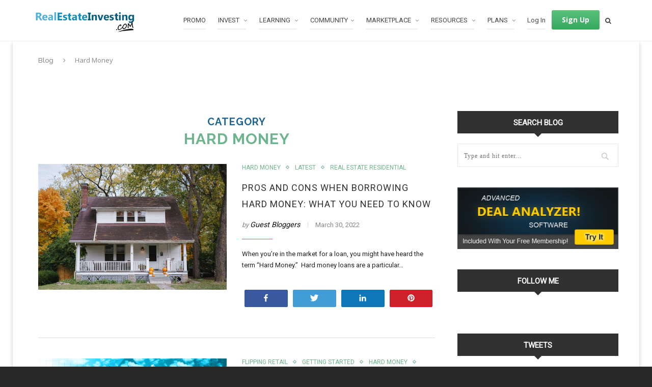

--- FILE ---
content_type: text/html; charset=UTF-8
request_url: https://realestateinvesting.com/blog/category/money-finance/hard-money/
body_size: 42487
content:
<!DOCTYPE HTML>
<html lang="en-US" prefix="og: http://ogp.me/ns#">

	<!-- START head -->
	<head>
		<meta charset="UTF-8">
	<meta name="theme-color" content="">

			<meta name="viewport" content="width=device-width, initial-scale=1.0, minimum-scale=1.0, maximum-scale=1.0, user-scalable=no" />
		<meta http-equiv="X-UA-Compatible" content="IE=edge">
	<link rel="pingback" href="https://realestateinvesting.com/xmlrpc.php" />
	<link rel="stylesheet" href="https://realestateinvesting.com/wp-content/themes/HighendWP/style.css" media="screen" type="text/css" />

				
	
	
	<!--[if lte IE 8]>
	<script src="https://realestateinvesting.com/wp-content/themes/HighendWP/scripts/html5shiv.js" type="text/javascript"></script>
	<![endif]-->

	<title>Hard Money Real Estate Investing | RealEstateInvesting.com</title>

<!-- Social Warfare v3.3.3 https://warfareplugins.com --><style>@font-face {font-family: "sw-icon-font";src:url("https://realestateinvesting.com/wp-content/plugins/social-warfare/assets/fonts/sw-icon-font.eot?ver=3.3.3");src:url("https://realestateinvesting.com/wp-content/plugins/social-warfare/assets/fonts/sw-icon-font.eot?ver=3.3.3#iefix") format("embedded-opentype"),url("https://realestateinvesting.com/wp-content/plugins/social-warfare/assets/fonts/sw-icon-font.woff?ver=3.3.3") format("woff"),
	url("https://realestateinvesting.com/wp-content/plugins/social-warfare/assets/fonts/sw-icon-font.ttf?ver=3.3.3") format("truetype"),url("https://realestateinvesting.com/wp-content/plugins/social-warfare/assets/fonts/sw-icon-font.svg?ver=3.3.3#1445203416") format("svg");font-weight: normal;font-style: normal;}</style>
<!-- Social Warfare v3.3.3 https://warfareplugins.com -->


<!-- This site is optimized with the Yoast SEO plugin v8.0 - https://yoast.com/wordpress/plugins/seo/ -->
<meta name="robots" content="noindex,follow"/>
<meta property="og:locale" content="en_US" />
<meta property="og:type" content="object" />
<meta property="og:title" content="Hard Money Real Estate Investing | RealEstateInvesting.com" />
<meta property="og:url" content="https://realestateinvesting.com/blog/category/money-finance/hard-money/" />
<meta property="og:site_name" content="RealEstateInvesting.com" />
<meta name="twitter:card" content="summary_large_image" />
<meta name="twitter:title" content="Real Estate Investing Discussion Forums | RealEstateInvesting.com" />
<!-- / Yoast SEO plugin. -->

<link rel='dns-prefetch' href='//www.google.com' />
<link rel='dns-prefetch' href='//fonts.googleapis.com' />
<link rel='dns-prefetch' href='//s.w.org' />
<!-- This site uses the Google Analytics by MonsterInsights plugin v6.2.2 - Using Analytics tracking - https://www.monsterinsights.com/ -->
<script type="text/javascript" data-cfasync="false">
		var disableStr = 'ga-disable-UA-103938634-1';

	/* Function to detect opted out users */
	function __gaTrackerIsOptedOut() {
		return document.cookie.indexOf(disableStr + '=true') > -1;
	}

	/* Disable tracking if the opt-out cookie exists. */
	if ( __gaTrackerIsOptedOut() ) {
		window[disableStr] = true;
	}

	/* Opt-out function */
	function __gaTrackerOptout() {
	  document.cookie = disableStr + '=true; expires=Thu, 31 Dec 2099 23:59:59 UTC; path=/';
	  window[disableStr] = true;
	}
		(function(i,s,o,g,r,a,m){i['GoogleAnalyticsObject']=r;i[r]=i[r]||function(){
		(i[r].q=i[r].q||[]).push(arguments)},i[r].l=1*new Date();a=s.createElement(o),
		m=s.getElementsByTagName(o)[0];a.async=1;a.src=g;m.parentNode.insertBefore(a,m)
	})(window,document,'script','//www.google-analytics.com/analytics.js','__gaTracker');

	__gaTracker('create', 'UA-103938634-1', 'auto');
	__gaTracker('set', 'forceSSL', true);
	__gaTracker('set', 'anonymizeIp', true);
	__gaTracker('send','pageview');
</script>
<!-- / Google Analytics by MonsterInsights -->
		<script type="text/javascript">
			window._wpemojiSettings = {"baseUrl":"https:\/\/s.w.org\/images\/core\/emoji\/12.0.0-1\/72x72\/","ext":".png","svgUrl":"https:\/\/s.w.org\/images\/core\/emoji\/12.0.0-1\/svg\/","svgExt":".svg","source":{"concatemoji":"https:\/\/realestateinvesting.com\/wp-includes\/js\/wp-emoji-release.min.js"}};
			!function(e,a,t){var n,r,o,i=a.createElement("canvas"),p=i.getContext&&i.getContext("2d");function s(e,t){var a=String.fromCharCode;p.clearRect(0,0,i.width,i.height),p.fillText(a.apply(this,e),0,0);e=i.toDataURL();return p.clearRect(0,0,i.width,i.height),p.fillText(a.apply(this,t),0,0),e===i.toDataURL()}function c(e){var t=a.createElement("script");t.src=e,t.defer=t.type="text/javascript",a.getElementsByTagName("head")[0].appendChild(t)}for(o=Array("flag","emoji"),t.supports={everything:!0,everythingExceptFlag:!0},r=0;r<o.length;r++)t.supports[o[r]]=function(e){if(!p||!p.fillText)return!1;switch(p.textBaseline="top",p.font="600 32px Arial",e){case"flag":return s([127987,65039,8205,9895,65039],[127987,65039,8203,9895,65039])?!1:!s([55356,56826,55356,56819],[55356,56826,8203,55356,56819])&&!s([55356,57332,56128,56423,56128,56418,56128,56421,56128,56430,56128,56423,56128,56447],[55356,57332,8203,56128,56423,8203,56128,56418,8203,56128,56421,8203,56128,56430,8203,56128,56423,8203,56128,56447]);case"emoji":return!s([55357,56424,55356,57342,8205,55358,56605,8205,55357,56424,55356,57340],[55357,56424,55356,57342,8203,55358,56605,8203,55357,56424,55356,57340])}return!1}(o[r]),t.supports.everything=t.supports.everything&&t.supports[o[r]],"flag"!==o[r]&&(t.supports.everythingExceptFlag=t.supports.everythingExceptFlag&&t.supports[o[r]]);t.supports.everythingExceptFlag=t.supports.everythingExceptFlag&&!t.supports.flag,t.DOMReady=!1,t.readyCallback=function(){t.DOMReady=!0},t.supports.everything||(n=function(){t.readyCallback()},a.addEventListener?(a.addEventListener("DOMContentLoaded",n,!1),e.addEventListener("load",n,!1)):(e.attachEvent("onload",n),a.attachEvent("onreadystatechange",function(){"complete"===a.readyState&&t.readyCallback()})),(n=t.source||{}).concatemoji?c(n.concatemoji):n.wpemoji&&n.twemoji&&(c(n.twemoji),c(n.wpemoji)))}(window,document,window._wpemojiSettings);
		</script>
		<style type="text/css">
img.wp-smiley,
img.emoji {
	display: inline !important;
	border: none !important;
	box-shadow: none !important;
	height: 1em !important;
	width: 1em !important;
	margin: 0 .07em !important;
	vertical-align: -0.1em !important;
	background: none !important;
	padding: 0 !important;
}
</style>
	<link rel='stylesheet' id='theme-my-login-css'  href='https://realestateinvesting.com/wp-content/plugins/theme-my-login/theme-my-login.css?ver=6.4.9' type='text/css' media='all' />
<link rel='stylesheet' id='wp-block-library-css'  href='https://realestateinvesting.com/wp-includes/css/dist/block-library/style.min.css?ver=52d6a253db916dc493daaf7e8d5c50f4' type='text/css' media='all' />
<link rel='stylesheet' id='bp-member-block-css'  href='https://realestateinvesting.com/wp-content/plugins/buddypress/bp-members/css/blocks/member.min.css?ver=7.0.0' type='text/css' media='all' />
<link rel='stylesheet' id='bp-members-block-css'  href='https://realestateinvesting.com/wp-content/plugins/buddypress/bp-members/css/blocks/members.min.css?ver=7.0.0' type='text/css' media='all' />
<link rel='stylesheet' id='layerslider-css'  href='https://realestateinvesting.com/wp-content/plugins/LayerSlider/static/css/layerslider.css?ver=5.6.2' type='text/css' media='all' />
<link rel='stylesheet' id='ls-google-fonts-css'  href='https://fonts.googleapis.com/css?family=Lato:100,300,regular,700,900%7COpen+Sans:300%7CIndie+Flower:regular%7COswald:300,regular,700&#038;subset=latin%2Clatin-ext' type='text/css' media='all' />
<link rel='stylesheet' id='bbp-default-css'  href='https://realestateinvesting.com/wp-content/plugins/bbpress/templates/default/css/bbpress.min.css?ver=2.6.6' type='text/css' media='screen' />
<link rel='stylesheet' id='bp-legacy-css-css'  href='https://realestateinvesting.com/wp-content/plugins/buddypress/bp-templates/bp-legacy/css/buddypress.min.css?ver=7.0.0' type='text/css' media='screen' />
<link rel='stylesheet' id='contact-form-7-css'  href='https://realestateinvesting.com/wp-content/plugins/contact-form-7/includes/css/styles.css?ver=4.5' type='text/css' media='all' />
<link rel='stylesheet' id='essential-grid-plugin-settings-css'  href='https://realestateinvesting.com/wp-content/plugins/essential-grid/public/assets/css/settings.css?ver=2.0.9.1' type='text/css' media='all' />
<link rel='stylesheet' id='tp-open-sans-css'  href='https://fonts.googleapis.com/css?family=Open+Sans%3A300%2C400%2C600%2C700%2C800&#038;ver=52d6a253db916dc493daaf7e8d5c50f4' type='text/css' media='all' />
<link rel='stylesheet' id='tp-raleway-css'  href='https://fonts.googleapis.com/css?family=Raleway%3A100%2C200%2C300%2C400%2C500%2C600%2C700%2C800%2C900&#038;ver=52d6a253db916dc493daaf7e8d5c50f4' type='text/css' media='all' />
<link rel='stylesheet' id='tp-droid-serif-css'  href='https://fonts.googleapis.com/css?family=Droid+Serif%3A400%2C700&#038;ver=52d6a253db916dc493daaf7e8d5c50f4' type='text/css' media='all' />
<link rel='stylesheet' id='pmpro_frontend-css'  href='https://realestateinvesting.com/wp-content/plugins/paid-memberships-pro/css/frontend.css?ver=2.5.2' type='text/css' media='screen' />
<link rel='stylesheet' id='pmpro_print-css'  href='https://realestateinvesting.com/wp-content/plugins/paid-memberships-pro/css/print.css?ver=2.5.2' type='text/css' media='print' />
<link rel='stylesheet' id='rei-sidebar-menu-css'  href='https://realestateinvesting.com/wp-content/plugins/rei-sidebar-menu/public/css/rei-sidebar-menu-public.css?ver=3.6' type='text/css' media='all' />
<link rel='stylesheet' id='bpxp_image_field-css-css'  href='https://realestateinvesting.com/wp-content/plugins/buddypress-xprofile-image-field/css/bp-xp-img-fld.css?ver=1.0.0' type='text/css' media='all' />
<link rel='stylesheet' id='display-authors-widget-styles-css'  href='https://realestateinvesting.com/wp-content/plugins/display-authors-widget/css/display-authors-widget.css?ver=20141604' type='text/css' media='all' />
<link rel='stylesheet' id='social_warfare-css'  href='https://realestateinvesting.com/wp-content/plugins/social-warfare/assets/css/style.min.css?ver=3.3.3' type='text/css' media='all' />
<link rel='stylesheet' id='rei_custom_header_styles-css'  href='https://realestateinvesting.com/wp-content/themes/HighendWP-child/rei-custom-header-styles.css?ver=0.42' type='text/css' media='all' />
<link rel='stylesheet' id='rei_font_awesome-css'  href='https://realestateinvesting.com/wp-content/themes/HighendWP-child/css/font-awesome.min.css?ver=0.42' type='text/css' media='all' />
<link rel='stylesheet' id='hb_styles-css'  href='https://realestateinvesting.com/wp-content/themes/HighendWP-child/style.css?ver=3.3.2.1768993066' type='text/css' media='all' />
<link rel='stylesheet' id='hb_responsive-css'  href='https://realestateinvesting.com/wp-content/themes/HighendWP/css/responsive.css?ver=3.3.2.1768993066' type='text/css' media='all' />
<link rel='stylesheet' id='hb_icomoon-css'  href='https://realestateinvesting.com/wp-content/themes/HighendWP/css/icomoon.css?ver=3.3.2.1768993066' type='text/css' media='all' />
<link rel='stylesheet' id='instag-slider-css'  href='https://realestateinvesting.com/wp-content/plugins/instagram-slider-widget/assets/css/instag-slider.css?ver=1.3.3' type='text/css' media='all' />
<link rel='stylesheet' id='meks-author-widget-css'  href='https://realestateinvesting.com/wp-content/plugins/meks-smart-author-widget/css/style.css?ver=1.0.8' type='text/css' media='all' />
<link rel='stylesheet' id='mc4wp-form-basic-css'  href='https://realestateinvesting.com/wp-content/plugins/mailchimp-for-wp/assets/css/form-basic.min.css?ver=4.1.15' type='text/css' media='all' />
<link rel='stylesheet' id='js_composer_custom_css-css'  href='//realestateinvesting.com/wp-content/uploads/js_composer/custom.css?ver=5.5.2' type='text/css' media='all' />
<link rel='stylesheet' id='hb-woocommerce-css'  href='https://realestateinvesting.com/wp-content/themes/HighendWP/css/woocommerce.css?ver=52d6a253db916dc493daaf7e8d5c50f4' type='text/css' media='all' />
<script type='text/javascript' src='https://realestateinvesting.com/wp-includes/js/jquery/jquery.js'></script>
<script type='text/javascript' src='https://realestateinvesting.com/wp-includes/js/jquery/jquery-migrate.min.js'></script>
<script type='text/javascript'>
/* <![CDATA[ */
var monsterinsights_frontend = {"js_events_tracking":"true","is_debug_mode":"false","download_extensions":"doc,exe,js,pdf,ppt,tgz,zip,xls","inbound_paths":"","home_url":"https:\/\/realestateinvesting.com","track_download_as":"event","internal_label":"int","hash_tracking":"false"};
/* ]]> */
</script>
<script type='text/javascript' src='https://realestateinvesting.com/wp-content/plugins/google-analytics-for-wordpress/assets/js/frontend.min.js'></script>
<script type='text/javascript' src='https://realestateinvesting.com/wp-content/plugins/LayerSlider/static/js/greensock.js'></script>
<script type='text/javascript' src='https://realestateinvesting.com/wp-content/plugins/LayerSlider/static/js/layerslider.kreaturamedia.jquery.js'></script>
<script type='text/javascript' src='https://realestateinvesting.com/wp-content/plugins/LayerSlider/static/js/layerslider.transitions.js'></script>
<script type='text/javascript'>
/* <![CDATA[ */
var BP_Confirm = {"are_you_sure":"Are you sure?"};
/* ]]> */
</script>
<script type='text/javascript' src='https://realestateinvesting.com/wp-content/plugins/buddypress/bp-core/js/confirm.min.js'></script>
<script type='text/javascript' src='https://realestateinvesting.com/wp-content/plugins/buddypress/bp-core/js/widget-members.min.js'></script>
<script type='text/javascript' src='https://realestateinvesting.com/wp-content/plugins/buddypress/bp-core/js/jquery-query.min.js'></script>
<script type='text/javascript' src='https://realestateinvesting.com/wp-content/plugins/buddypress/bp-core/js/vendor/jquery-cookie.min.js'></script>
<script type='text/javascript' src='https://realestateinvesting.com/wp-content/plugins/buddypress/bp-core/js/vendor/jquery-scroll-to.min.js'></script>
<script type='text/javascript'>
/* <![CDATA[ */
var BP_DTheme = {"accepted":"Accepted","close":"Close","comments":"comments","leave_group_confirm":"Are you sure you want to leave this group?","mark_as_fav":"Favorite","my_favs":"My Favorites","rejected":"Rejected","remove_fav":"Remove Favorite","show_all":"Show all","show_all_comments":"Show all comments for this thread","show_x_comments":"Show all comments (%d)","unsaved_changes":"Your profile has unsaved changes. If you leave the page, the changes will be lost.","view":"View","store_filter_settings":""};
/* ]]> */
</script>
<script type='text/javascript' src='https://realestateinvesting.com/wp-content/plugins/buddypress/bp-templates/bp-legacy/js/buddypress.min.js'></script>
<script type='text/javascript' src='https://realestateinvesting.com/wp-content/plugins/essential-grid/public/assets/js/lightbox.js'></script>
<script type='text/javascript' src='https://realestateinvesting.com/wp-content/plugins/essential-grid/public/assets/js/jquery.themepunch.tools.min.js'></script>
<script type='text/javascript' src='https://realestateinvesting.com/wp-content/plugins/essential-grid/public/assets/js/jquery.themepunch.essential.min.js'></script>
<script type='text/javascript' src='https://realestateinvesting.com/wp-content/plugins/rei-sidebar-menu/public/js/rei-sidebar-menu-public.js'></script>
<script type='text/javascript' src='https://realestateinvesting.com/wp-content/plugins/buddypress-xprofile-image-field/js/version_compare.js'></script>
<script type='text/javascript'>
/* <![CDATA[ */
var bpxpL10n = {"imageOptionLabel":"Image","customFieldsLabel":"Custom Fields","bpVersion":"7.0.0"};
/* ]]> */
</script>
<script type='text/javascript' src='https://realestateinvesting.com/wp-content/plugins/buddypress-xprofile-image-field/js/bp-xp-img-fld.js'></script>
<script type='text/javascript' src='https://realestateinvesting.com/wp-content/themes/HighendWP-child/js/custom-req.js'></script>
<script type='text/javascript' src='https://realestateinvesting.com/wp-content/plugins/instagram-slider-widget/assets/js/jquery.flexslider-min.js'></script>
<link rel='https://api.w.org/' href='https://realestateinvesting.com/wp-json/' />
<link rel="EditURI" type="application/rsd+xml" title="RSD" href="https://realestateinvesting.com/xmlrpc.php?rsd" />
<link rel="wlwmanifest" type="application/wlwmanifest+xml" href="https://realestateinvesting.com/wp-includes/wlwmanifest.xml" /> 

<script type="text/javascript">
(function(url){
	if(/(?:Chrome\/26\.0\.1410\.63 Safari\/537\.31|WordfenceTestMonBot)/.test(navigator.userAgent)){ return; }
	var addEvent = function(evt, handler) {
		if (window.addEventListener) {
			document.addEventListener(evt, handler, false);
		} else if (window.attachEvent) {
			document.attachEvent('on' + evt, handler);
		}
	};
	var removeEvent = function(evt, handler) {
		if (window.removeEventListener) {
			document.removeEventListener(evt, handler, false);
		} else if (window.detachEvent) {
			document.detachEvent('on' + evt, handler);
		}
	};
	var evts = 'contextmenu dblclick drag dragend dragenter dragleave dragover dragstart drop keydown keypress keyup mousedown mousemove mouseout mouseover mouseup mousewheel scroll'.split(' ');
	var logHuman = function() {
		if (window.wfLogHumanRan) { return; }
		window.wfLogHumanRan = true;
		var wfscr = document.createElement('script');
		wfscr.type = 'text/javascript';
		wfscr.async = true;
		wfscr.src = url + '&r=' + Math.random();
		(document.getElementsByTagName('head')[0]||document.getElementsByTagName('body')[0]).appendChild(wfscr);
		for (var i = 0; i < evts.length; i++) {
			removeEvent(evts[i], logHuman);
		}
	};
	for (var i = 0; i < evts.length; i++) {
		addEvent(evts[i], logHuman);
	}
})('//realestateinvesting.com/?wordfence_lh=1&hid=0EC4764AB604B2FFA6AB592CD429CB5E');
</script>
<!--Plugin WP Admin Bar Removal 2014.0816.0392 Active - Tag 74be16979710d4c4e7c6647856088456-->

<!--Site Optimized to Speedup Control Panel Minimize Memory Consumption with Disabled Toolbar-->


	<script type="text/javascript">var ajaxurl = 'https://realestateinvesting.com/wp-admin/admin-ajax.php';</script>

<script type="text/javascript"><!--
function powerpress_pinw(pinw_url){window.open(pinw_url, 'PowerPressPlayer','toolbar=0,status=0,resizable=1,width=460,height=320');	return false;}
//-->
</script>

    <style type="text/css">

		
		
		
		
		
		
		
		
		
		
		
		
		
		
		
		
		
		
		
		
		
		
		
		
		
		
		
		
		
		
		
		
		
		
		
		
		
		
		
		
		
		
		
		
		
		
		
		
		
		
		.penci-header-signup-form { padding: px 0; }

		
		
		
		
		
		
		
		
		
		
		
		
		
		
		
		
		
		
		
		
		
		.featured-overlay-color, .penci-slider ul.slides li:after { opacity: ; }

		.featured-overlay-partent, .penci-slider ul.slides li:before { opacity: ; }

		.mag2slider-overlay:after { opacity: ; }

		.mag2-thumbnail:hover .mag2slider-overlay:after { opacity: ; }

		
		
		
		
		
		
		
		
		
		
		
		
		.penci-magazine-slider ul.mag-wrap li .mag-overlay { opacity: ; }

		.penci-magazine-slider ul.mag-wrap .mag-content:hover .mag-overlay { opacity: ; }

		
		
		
		.featured-area .penci-slider { max-height: 700px; }

		
		
		
		
		
		
		
		
		
		
		
		
		
		
		
		
		
		
		.penci-grid li.typography-style .overlay-typography { opacity: ; }

		.penci-grid li.typography-style:hover .overlay-typography { opacity: ; }

		
		
		
		
		
		
		
		
		
		
		
		
		
		
		
		
		
		
		
		
		
		
		
		
		
		
		
		
		
		
		
		
		
		
		
		
		
		
		
		
		
		
		
		
		
		
		
		
		
		
		
		
		
		
		
		
		
		
		
		
		
		
		
		
		
		
		
		
		
		
		
		
		.home-featured-cat-content .mag-photo .mag-overlay-photo { opacity: ; }

		.home-featured-cat-content .mag-photo:hover .mag-overlay-photo { opacity: ; }

		
		
		
		
		
		
		
		
		
		
		
		
		.inner-item-portfolio:hover .penci-portfolio-thumbnail a:after { opacity: ; }

		
		
		
		
		
    </style>

    <script>!function(f,b,e,v,n,t,s){if(f.fbq)return;n=f.fbq=function(){n.callMethod?n.callMethod.apply(n,arguments):n.queue.push(arguments)};if(!f._fbq)f._fbq=n;n.push=n;n.loaded=!0;n.version='2.0';n.queue=[];t=b.createElement(e);t.async=!0;t.src=v;s=b.getElementsByTagName(e)[0];s.parentNode.insertBefore(t,s)}(window,document,'script','https://connect.facebook.net/en_US/fbevents.js');
fbq('init', '2028296327455208');
fbq('track', 'PageView');
</script>
<noscript><img height="1" width="1" style="display:none" src="https://www.facebook.com/tr?id=2028296327455208&ev=PageView&noscript=1"/></noscript>
<script>(function(h,o,t,j,a,r){h.hj=h.hj||function(){(h.hj.q=h.hj.q||[]).push(arguments)};h._hjSettings={hjid:717810,hjsv:6};a=o.getElementsByTagName('head')[0];r=o.createElement('script');r.async=1;r.src=t+h._hjSettings.hjid+j+h._hjSettings.hjsv;a.appendChild(r);})(window,document,'https://static.hotjar.com/c/hotjar-','.js?sv=');</script>
<style type="text/css">
	@import url(//fonts.googleapis.com/css?family=Open+Sans:300,300italic,regular,italic,600,600italic,700,700italic,800,800italic);

	@media only screen and (min-width: 1170px){
		.owl-property-container img{height:180px}
	}
	@media only screen and (max-width: 1170px){
		.owl-property-container img{height:140px}
	}
	@media only screen and (min-width: 769px){
		.property-template .property_details li:nth-child(4n), .property-template .property_details li:nth-child(4n-1){background:#dfdfdf}
		.calc-report.no-box-bottom .report-box{margin-bottom:0}
		.calc-report .no-pad-left{padding-left:0}
	}
	@media only screen and (max-width: 768px){
		.vc_row.element-row.row.ad-row:first-child .ad-container + .ad-container{padding-top: 20px!important;}
		.vc_row.element-row.row.ad-row:first-child .ad-container:first-child{padding-top: 0!important;}
		.property-template .property_details li:nth-child(2n){background:#dfdfdf}
		.homepage.logged_in .blog .home-featured-cat-content.style-1 .cat-left{padding-right:15px!important}

		.pinned { position: absolute; left: 0; top: 0; background: #fff; width: 50%; overflow: hidden; overflow-x: scroll; border-right: 1px solid #ccc; z-index:13;padding-bottom:20px;}
		.pinned table { border-right: none; border-left: none; width: 100%; }
		.pinned table th, .pinned table td { white-space: nowrap; text-align:left!important }
		.pinned td:last-child { border-bottom: 0; }

		div.table-wrapper div.scrollable table tbody td:nth-child(2) input{width:80px}
		div.table-wrapper div.scrollable table tbody td:nth-child(3) select{width:80px}
		div.table-wrapper div.scrollable table tbody td:nth-child(4) input{width:80px}
		div.table-wrapper div.scrollable table tbody td:nth-child(5) input{width:80px}

		div.table-wrapper { position: relative; margin-bottom: 20px; overflow: hidden; border-right: 1px solid #ccc; }
		div.table-wrapper div.scrollable table { margin-left:50%; z-index:-1; margin-bottom:0; }
		div.table-wrapper div.scrollable { overflow: scroll; overflow-y: hidden; z-index:-1; }
		div.table-wrapper div.scrollable .total-section td:last-child{text-align:right;}
		div.table-wrapper td, div.table-wrapper th{padding: 7px 10px;}
		div.table-wrapper td.del{height:28px}
		.seventy-percent .button.green.add-other-field{letter-spacing:0!important;padding:8px 10px!important;font-size:12px}

		div.table-wrapper td .hide-sm{display:none}
		.show-table-sm{display:table!important}
		table.responsive td, table.responsive th { position: relative; white-space: nowrap; overflow: hidden; }
		table.responsive:not(.rehab-detailed-table) th:first-child, table.responsive tr:not(.total-row) td:first-child, table.responsive.pinned td { display: none; }
		.scrollable table.rehab-detailed-table.responsive th{color:#d9e2f3}
		.pinned table.rehab-detailed-table .total-row td{color:#fff!important}

		.run-analysis .vc_col-sm-4{margin-bottom:30px}
		.run-analysis .mb30{margin-bottom:0!important}
		.analysis-content .analysis-tabs .tab{display:block;float:none!important;width:100%!important}
		.seventy-percent.mb30, .lg-form{margin-bottom:50px!important}
	}
	@media only screen and (max-width: 509px){
		body .bbpress .container, body div.rei-template-background .rei-template-container{width:92%!important}
		.bbpress #topic-front, .bbpress #bbp-view-no-replies, .bbpress #bbp-view-popular{margin-top:15px;}
		.forum-title-container .new-topic-button-container{margin:25px auto!important}
		.forum-title-container{margin-top:10px}
		.theiaStickySidebar > h1{margin-top:15px;}
		.run-analysis .button.green{letter-spacing:0!important;}
		#footer-deal .vc_col-sm-3 img{max-width:225px;}

	}

	.swp_social_panel a{color:#fff!important}
	#deal_beta{position: relative;top: -16px;right: 1px;font-size: 12px;float: right;}
	body.deal-template{background:#F7F7F7}
	.grid-post-box-meta.no-after span:after{display:none!important}

	.show-sm{display:none}
	#footer-deal .vc_col-sm-3 img{max-width:265px;}
	.de-copyright{color:#999;text-align:center}
	.countdown-tag, .countdown-desc{text-align:right;font-family:"Roboto", sans-serif!important;}
	.text-center{text-align:center}
	.tooltip-text{white-space:normal}
	@media (min-width:961px){	#menu-item-6142 span{padding-right:10px!important} }
	@media (max-width:960px){.header-nav-user-name{width:100%;}#menu-item-1000998 img{width: 30px!important;height: 30px!important;}}

	.analysis-content{padding-bottom:20px}
	.deal-print .analysis-content{padding-bottom:0;font-size:16px}
	.analysis-content *, #footer-deal *, .calc-report *{font-family:"Roboto", sans-serif!important;}
	.analysis-content a{color:#00aeef;}
	.analysis-content a:hover{color:#5bc07d;}
	.analysis-content input, .analysis-content select, .analysis-content textarea{border-radius:3px}
	.analysis-content input:focus, .analysis-content select:focus, .analysis-content textarea:focus{border-color:#36a5ce}
	.analysis-header, .pmp-header{background:#0677AD;padding: 30px 0 0 0;border-bottom:1px solid #dedede}
	.analysis-header.meetup{background: rgb(6,113,165);background: linear-gradient(330deg, rgba(6,113,165,1) 20%, rgba(6,119,173,1) 40%, rgba(6,129,187,1) 70%, rgba(6,119,173,1) 80%, rgba(6,113,165,1) 90%);}
	.analysis-header .analysis-title{background:#F7F7F7;}
	.analysis-header .analysis-title h1, .pmp-header .analysis-title h1{font-size:28px;color:#333;margin:0;padding:15px 0 10px 0;display:inline-block}
	.analysis-header .analysis-title .top-buttons{float:right;margin-top:12px}
	.analysis-header .analysis-title .top-buttons a{margin-left:15px;display:inline-block}
	.analysis-header .analysis-spacing, .pmp-header .analysis-spacing{width:100%;height:25px}
	.analysis-header .analysis-active{background: #e5e5e5;margin-top: 25px;padding: 6px 0 5px;font-size: 14px;}
	.analysis-header .analysis-container{color:#555;max-width: 1170px;display: block;margin: 0 auto}
	.analysis-header h2, .pmp-header h2{float:left;margin:0 80px 0 0;color:#fff;line-height:30px;font-size:26px}
	.pmp-header h2{float:none;text-align:center;display:block;margin:0}
	.analysis-header .deal-menu{margin:0}
	.analysis-header .deal-menu li{float:left;margin-right:20px;line-height:30px}
	.analysis-header .deal-menu a{color:#d5e5ec;font-size:16px;transition:color 0.3s ease-in-out, border-color 0.3s ease-in-out;border-bottom:1px solid #0677AD}
	.analysis-header .deal-menu a:hover{color:#fff;border-color:#fff;}
	.analysis-header .deal-menu li a.active{border-color:#fff;color:#fff;}
	.analysis-header .deal-menu-click{float: right;font-size: 22px;line-height: 30px;color: #fff;display:none}
	.analysis-content form .button.green.pull-right{margin-top:15px}
	.analysis-content .property-listings-spacing{padding:20px 0 30px}
	.analysis-content .table{border:none}
	.analysis-content .table th, .analysis-content .table td{border:none;border-bottom:1px solid #d3d3d3;text-align:center;}
	.analysis-content .table th{font-size:17px!important;font-weight:normal;color:#000;background:#FFF}
	.analysis-content .table tbody tr:nth-child(odd){background:#F7F7F7}
	.analysis-content .table tbody tr:nth-child(even){background:#FFF}

	.analysis-content .title-button{margin-bottom:30px}
	.analysis-content .title-button h2{display:inline-block}
	.analysis-content .seventy-percent, .analysis-content .analysis-tabs{/*background:#f7f7f7;*/background:#fff;border:1px solid #dedede;}

	.analysis-content .analysis-tabs{padding:0;margin-bottom:15px;border-radius:3px}
	.analysis-content .analysis-tabs .tab{width:50%;display:inline-block;border-bottom:3px solid #f7f7f7;text-align:center;padding:10px 0 7px}
	.analysis-content .analysis-tabs .tab:last-child{float:right}
	.analysis-content .analysis-tabs .tab.active{border-bottom:3px solid #0677AD}
	.analysis-content .analysis-tabs .tab.active a{color:#0677AD}
	.analysis-content .analysis-tabs .tab a{font-size:15px;color:#333;font-weight:bold}
	.analysis-content .analysis-tabs .tab a:hover{color:#0677AD}
	.analysis-content .analysis-tabs.tabs-3 .tab{width:33%}
	.analysis-content .analysis-tabs.tabs-4 .tab{width:24.5%}
	.analysis-content .analysis-tabs.tabs-5 .tab{width:19.6%}
	.analysis-content .table-container{padding:15px;background:#fff;box-shadow: 0 0 10px #bfbfbf;border-radius:3px}
	.analysis-content .table-container .table{margin-bottom:0;}
	.analysis-content .table-container .table tr:last-child td{border-bottom:0}
	.analysis-content .table-container .table th:first-child, .analysis-content .table-container .table td:first-child{text-align:left}
	.analysis-content .table-container .table th:first-child{padding-left:20px}
	.analysis-content .same-size-btn{width:210px}

	.analysis-content .highlight-lbl{color:#0677AD;font-weight:bold}
	.analysis-content .highlight-lbl *{font-weight:normal}

	.button.blue, #buddypress .button.blue{background-color:#0677AD;padding: 12px 20px;font-size: 14px;text-align: center;color: #fff;font-weight: bold;border-radius: 3px;line-height: 1;font-family: "Open Sans", sans-serif;box-shadow: none!important;opacity: 1!important;position: static!important;;border:none;letter-spacing:1px;text-transform:uppercase;transition:background-color 0.1s ease-in-out;}
	.button.blue:hover, .button.blue:active, .button.blue:focus{color:#fff;background-color:#005C88}
	.analysis-login-msg{margin:30px 0 50px}

	.analysis-header + .rei-template-background, .analysis-header + .rei-template-background .wrapper-boxed{background:#efefef}
	.analysis-header + .rei-template-background .wrapper-boxed{box-shadow:none!important;-webkit-box-shadow:none!important;-moz-box-shadow:none!important;}

	.pmp #execphp-2{display: block}
	.pmp-header + .rei-template-background .wrapper-boxed{background:#ffffff}
	#footer-deal{background:#F7F7F7;padding:50px 0 40px;border-top:1px solid #dedede}
	#footer-deal .footer-about-deal .textwidget{color:#999;line-height:1.5;}
	#footer-deal .footer-links li{border:none;margin:0;padding:0;line-height:1}
	#footer-deal .footer-links li a{color:#0677AD;line-height:1.5;font-size:13px}
	#footer-deal .footer-links li a:hover{color:#005C88;text-decoration:none!important}

	.analysis-tabs.calc{max-width:800px;margin:0 auto 30px auto;}
	.analysis-tabs.mb30{margin-bottom:30px}
	.seventy-percent.mb30{margin-bottom:30px}

	.lg-form, .analysis-tabs.lg-form{max-width:800px;margin: 0 auto 30px auto;}

	.calc-report{max-width:800px;margin: 0 auto 30px auto;box-shadow: 0 0 10px #bfbfbf;margin-top:30px;padding: 30px 30px;background:#fff}
	.calc-report .report-box{border:1px solid #0677AD;margin-bottom:30px}
	.calc-report .report-box h5{background:#d9e2f3;text-align:center;color:#000;text-transform:uppercase;font-size:15px;margin:0;padding:7px 0;line-height:1;font-weight:bold;border-bottom:1px solid #0677AD;}
	.calc-report .report-box .inner-box{text-align:center;color:#000;font-weight:bold;padding:15px 0;margin:0;line-height:1;font-size:25px}
	.calc-report .report-main-address{margin:0;font-size:25px;font-weight:bold;line-height:32px}
	.calc-report .report-sub-address{margin:0;font-size:18px;font-weight:bold;line-height:24px}
	.calc-report .report-quick-info{background:#0677AD;border:1px solid #015882;color:#d9e2f3;padding:5px 10px 3px;margin:8px 0;font-size:14px}
	.calc-report .report-quick-info span{font-weight:bold;color:#fff}
	.calc-report .report-description p{line-height:17px;margin:0;max-height:51px;overflow:hidden;text-overflow:ellipsis}
	.calc-report .report-title h1{color:#0677AD}

	.calc-report .report-table, .calc-report .report-table thead th, .calc-report .report-table tbody td{border:none}
	.calc-report .report-table thead{background:#d9e2f3;}
	.calc-report .report-table thead th{color:#000;text-transform:uppercase;font-size:15px!important;border-bottom:1px solid #0677AD}
	.calc-report .report-table tbody td{padding:2px;text-align:right;vertical-align:middle}
	.calc-report .report-table tbody td:first-child{text-align:left}
	.calc-report .report-table tbody tr:first-child td{padding-top:10px}
	.calc-report .report-table .first-row{text-transform:uppercase;color:#0677AD}
	.calc-report .report-table .bold-row{font-weight:bold}
	.calc-report .mb36{margin-bottom:36px}
	.calc-report .mb20{margin-bottom:20px;}

	.calc-report .report-table tbody .legend-row td{text-align:right;color:#444;font-weight:bold}
	.calc-report .report-table tbody .total-row td{text-align:right;color:#0677AD;font-weight:bold}
	.calc-report .report-table tbody .total-row td div{display:inline-block;width:15%}

	.calc-report .report-table.wholesaler-assumptions{margin-bottom:0!important}
	.calc-report .report-table.wholesaler-assumptions thead{border:1px solid #0677AD}
	.calc-report .report-table.wholesaler-assumptions thead th{text-align:center;font-weight:bold}
	.calc-report .report-table.wholesaler-assumptions tbody{border:1px solid #0677AD;border-top:none}
	.calc-report .report-table.wholesaler-assumptions td{text-align:center!important;font-weight:bold;border-right:1px solid #0677AD;width:33%}
	.calc-report .report-table.wholesaler-assumptions td:last-child{border-right:none}
	.calc-report .report-table.wholesaler-assumptions tbody tr:first-child td{padding-top:5px}
	.calc-report .report-table.wholesaler-assumptions tbody tr:last-child td{padding-bottom:5px;font-size: 18px!important}

	.calc-report .report-table.text-center td, .calc-report .report-table.text-center th{text-align:center!important}
	.calc-report .report-table.growth-assumptions td{padding-top:8px!important;padding-bottom:8px!important;font-size:16px!important;font-weight:bold}

	.calc-report .report-table.report-border thead th{border: 1px solid #d9e2f3;border-bottom:1px solid #0677AD}
	.calc-report .report-table.report-border tr td:first-child{padding-left:7px}
	.calc-report .report-table.report-border td{border: 1px solid #d2d2d2;text-align:center}

	.calc-report .report-table.same-first tbody tr:first-child td{color:#0677AD;padding-top:3px;font-size:13px;font-weight:bold}

	.calc-report .total-estimate{text-align: right;margin-bottom: 30px;font-weight: bold;font-size: 16px;text-transform:uppercase}
	.calc-report .total-estimate .amount{display: inline-block;margin-left: 20px;}

	.calc-report .report-side{border:1px solid #0677AD;margin-bottom:28px}
	.calc-report .report-side .left{background:#d9e2f3;text-align:center;color:#000;text-transform:uppercase;font-size:15px;margin:0;padding:7px 0;line-height:1;font-weight:bold;border-right:1px solid #0677AD;display:inline-block;width:70%}
	.calc-report .report-side .right{text-align:center;color:#000;font-size:15px;margin:0;padding:7px 0;line-height:1;font-weight:bold;width:30%;float:right}

	.calc-report #report-pie{width:100%;height:200px;position:relative;text-align:left}
	.calc-report #report-pie table{width:auto;border:none;margin:0}
	.calc-report #report-pie table *{padding:0;margin:0;border:none;color:#222}
	.calc-report #report-pie table td{line-height:20px;padding:2px 3px}
	.calc-report #report-pie table td.legendColorBox{position:relative;top:2px}
	.calc-report #report-pie table .legendColorBox > div{border:0!important}
	.calc-report #report-pie table .legendColorBox > div > div{border-width:6px!important}

	.calc-report .report-table.first thead{border:1px solid #0677AD}
	.calc-report .report-table.first tbody tr:first-child td{padding-top:5px}
	.calc-report .report-table.first tbody td{padding: 4px 10px; 2px;border-bottom:1px solid #d9e2f3;}
	.calc-report .report-table.first tbody td:first-child{border-left:1px solid #0677AD}
	.calc-report .report-table.first tbody td:last-child{border-right:1px solid #0677AD}
	.calc-report .report-table.first tbody tr:last-child td{padding-bottom:5px;border-bottom:1px solid #0677AD}

	.calc-report .report-table.same-first td:first-child{width: 165px;min-width:165px;white-space:nowrap}
	.calc-report .table-scroll{overflow-x:auto}
	.calc-report .table-scroll table{margin-bottom:0}
	.calc-report .report-table tr.gray-row{background: #f3f3f3}
	.calc-report .report-table td.grayed-out{background:#d2d2d2;}
	.calc-report .report-table.growth-assumptions,.calc-report .report-table.growth-assumptions thead th{border:1px solid #0677AD}
	.calc-report .report-table.growth-assumptions td{border-color:#0677AD}

	.calc-report .rehab-table td:nth-child(3), .calc-report .rehab-table td:nth-child(5){text-align:left;padding-left:10px;border-left:1px solid #0677AD}
	.calc-report .rehab-table td:nth-child(2), .calc-report .rehab-table td:nth-child(4){padding-right:10px}

	.seventy-percent .rrrrs{line-height: 20px!important;width: 165px;text-align: left;text-indent: 0;margin: 0 auto;padding-left: 50px;}
	.seventy-percent .rrrrs strong{color:#0677ad}

	.calc-report .op-img{float:left;width:110px}
	.calc-report .op-info{float:left}
	.calc-report .op-info p{font-weight:bold;font-size:15px;margin-bottom:2px;font-family: "Roboto", sans-serif!important;}

	.run-analysis .box{background:#fff;box-shadow: 0 0 10px #bfbfbf;border-radius:3px;border:1px solid #dedede;border-top:4px solid #4db1dc}
	.run-analysis .box p{padding:5px 10px;margin-bottom:5px}
	.run-analysis .box h3{background:#F7F7F7;border-bottom:1px solid #dedede;padding:10px 15px 7px}
	.run-analysis .box .button-area{background:#F7F7F7;border-top:1px solid #dedede;padding:10px 15px}
	.run-analysis .icons{padding:5px 10px;text-align:right;margin-bottom:5px;}
	.run-analysis .icons .fa{font-family:FontAwesome!important;font-size:18px;line-height:18px;padding-right:3px}
	.run-analysis .icons span{position:relative;top:-1px}
	.run-analysis .icons a{color:#333;display:inline-block;margin-left:15px;font-size:15px}
	.run-analysis .icons a:hover{color:#4db1dc}

	.run-analysis .button{display:block;margin-bottom:0;letter-spacing:0.25px;font-size:13px!important;padding:12px 5px}
	.run-analysis .half-button{width:48%;display:inline-block}
	.run-analysis .half-button:last-child{float:right}
	.run-analysis .mb30{margin-bottom:30px}

	.seventy-percent .deal-print label.disabled-report{color:#b9b9b9}
	.seventy-percent .deal-print label.disabled-report .checkmark, .seventy-percent .deal-print label.disabled-report:hover input ~ .checkmark{background:#e3e3e3}

	.analysis-content label{position: relative}
	.h3-pull-left{text-indent:-8px}

	.ttc{position:absolute;left: -2px;height: 14px;top: 50%;margin-top: -11px;}
	.tt{position: relative;display: inline-block}
	.tt i.fa{font-family:FontAwesome!important}
	.tt .ttt{
    visibility: hidden;
    width: 200px;
    background-color: rgba(0,0,0,0.8);
    color: #fff;
    text-align: center;
    border-radius: 3px;
    padding: 6px;
		font-size:14px;line-height:17px;

    /* Position the tooltip */
    position:absolute;
    z-index:1;
    bottom:100%;
    left:50%;
    margin-left: -110px;
		margin-bottom:0px;
	}
	.tt:hover .ttt {visibility: visible;}
  .tax-company_cats #company-header{border-bottom:none;border-radius:0}
  .tax-company_cats #company-header::last-child{border-bottom:1px solid #d3d3d3;}
  
  .tax-company_cats .company-header{border-bottom:none;border-radius:0}
  .tax-company_cats .company-header::last-child{border-bottom:1px solid #d3d3d3;}
  
	.table.estimate-repairs tbody td:first-child{white-space:nowrap;text-align:left}
	.mb20{margin-bottom:20px}
	.tax-company_cats .rei-template-background .wrapper-boxed, .company-template-default .rei-template-background .wrapper-boxed, .my-profile.buddypress .wrapper-boxed{background:none;box-shadow:none;overflow:visible!important}
	.company-temp *:not(.fa){font-family:"Open Sans", sans-serif;}
	.company-temp{margin-top:-120px}
	#company-header{padding:20px;}
	#company-header, .company-section{background:#fff;border:1px solid #d3d3d3;border-radius:3px;box-shadow: 0 6px 7px -3px #ccc}
	#company-header .company-logo{float: left;margin-right: 25px;width:120px}
	#company-header .company-title{float:left;width:calc(100% - 210px)}
	#company-header .company-title h2{margin-bottom:0;font-size:20px;line-height:26px;font-weight:bold}
	#company-header .company-title .slogan{font-size:18px;line-height:24px;font-weight:bold;color:#777;font-style:italic}
	#company-header .company-title .location{font-size:17px;line-height:24px;color:#666}
	#company-header .company-title .cat-title{margin-top:15px;color:#222;margin-bottom:10px}
	#company-header .company-title .cat{float:left;margin-right:10px;background:#f3f3f3;border:1px solid #d3d3d3;color:#777;padding:5px 12px;font-size:13px;margin-bottom:10px}
	
	.company-header{padding:20px;position:relative}
	.company-header .badge{position:absolute;right:0;top:0;padding:8px 12px;color:#fff;background:#5bc07d}
	.company-header .badge.featured{background:#00aeef;}
	.company-header .badge a{color:#FFF}
	.company-header .badge a:hover{color:#FFF;text-decoration:underline} 
	.company-header, .company-section{background:#fff;border:1px solid #d3d3d3;border-radius:3px;box-shadow: 0 6px 7px -3px #ccc}
	.company-header .company-logo{float: left;margin-right: 25px;width:120px}
	.company-header .company-title{float:left;width:calc(100% - 210px)}
	.company-header .company-title h2{margin-bottom:0;font-size:20px;line-height:26px;font-weight:bold}
	.company-header .company-title .slogan{font-size:18px;line-height:24px;font-weight:bold;color:#777;font-style:italic}
	.company-header .company-title .location{font-size:17px;line-height:24px;color:#666}
	.company-header .company-title .cat-title{margin-top:15px;color:#222;margin-bottom:10px}
	.company-header .company-title .cat{float:left;margin-right:10px;background:#f3f3f3;border:1px solid #d3d3d3;color:#777;padding:5px 12px;font-size:13px;margin-bottom:10px}
	
  .fixed-company-cat{height:80px;position:relative;background:#fff;width:100%;z-index:9;}
  .fixed-company-cat.fixed-now{position:fixed;top:60px;}
  .fixed-company-cat .fixed-container{padding: 22px 0 0 0;width: 1170px;margin: 0 auto;position: relative;display: block;visibility: visible;}
  .fixed-company-cat select{width:180px;margin-right:25px;}
  
  
  @media only screen and (max-width: 1169px) and (min-width: 961px){
    .fixed-company-cat .fixed-container{width: 940px;}
  }
  
  @media only screen and (max-width: 960px) and (min-width: 768px){
   .fixed-company-cat .fixed-container{width: 650px;}
  }
  
  @media only screen and (max-width: 767px){
    #create-new-company{margin:40px 0;}
    #edit-company{margin-bottom:40px}
    .theiaStickySidebar .company-header:first-child{margin-top:40px;}
    .fixed-company-cat .fixed-container{width: 500px;}
    .company-header .company-logo{float: none;margin: 0 auto 25px;width: 100%;text-align: center;}
    .company-header .badge + .company-logo{margin-top:40px}
    .company-header .badge{width: 100%;text-align: center;}
    .company-header .company-title{width: 100%;float:none;}
    .company-header .company-title .cat{font-size:11px;}
    .company-header{border-bottom: 25px solid #f5f5f5!important;border-color:#f5f5f5;border-top:4px solid #4db1dc!important;box-shadow:none}
    .fixed-company-cat select{width:130px;}
    .company-header .company-title .slogan{font-size:15px;}
  }
  
  @media (max-width: 509px){
    .fixed-company-cat{height:190px;}
    .fixed-company-cat select {width: 80%;margin: 0 0 15px 10%;}
    .fixed-company-cat .fixed-container{width: 100%!important;}
  }

	
	
	.buddypress .mb20{margin-bottom:20px}
	.buddypress .section-content + .section-title{border-top:1px solid #d3d3d3}
	.buddypress .section-content .description-container{padding-left:30px}

	.company-section{margin-top:40px;border-top:4px solid #4db1dc;}
	.company-section .section-title h3{padding:10px 20px;background:#f8f8f8;border-bottom:1px solid #d3d3d3!important;font-size:18px;}
	.company-section .section-footer{background:#f8f8f8;border-top:1px solid #d3d3d3!important;}
	.company-section .section-footer .show-more{text-align:center;font-size:15px;padding:10px 0}
	.company-section .section-content{padding:0 20px;}
	.company-section.contact .icon .icon-area{float:left;margin-right:10px;width:20px}
	.company-section.contact .icon .icon-area + p{float:left}
	.company-section.contact .icon .icon-area i{font-size:15px}
	.company-section.members .member{margin-bottom:20px;width:47%;margin-right:6%;float:left;}
	.company-section.members .member:nth-child(2n){margin-right:0;}
	.company-section.members .member h5{text-transform: uppercase;font-weight: bold;font-family: 'Open Sans', sans-serif;margin-bottom: 5px;font-size: 14px;line-height: 1;vertical-align: top;letter-spacing: 0;}
	.company-section.members .member p{line-height: 20px;font-size: 13px;margin-bottom:0}
	.company-section.members .join-company{margin-bottom:20px;margin-top:25px}
	.company-section.members .join-company .button.blue{width:30%;text-transform:none;background-color:#4db1dc}
	.company-section.members .join-company .button.blue:hover{background-color:#0677AD}
	.profile .company{margin:20px 0}
	.profile .company .company-image{float:left;margin-right:25px;width:180px}
	.profile .company .company-image img{width:100%;max-height:120px}
	.profile .company .company-info{float:left;width:260px;}
	.profile .company .company-info h4{margin-bottom:0;font-size:18px;line-height:22px;font-weight:bold}
	.profile .company .company-info p{margin-bottom:0}
	.profile .company .company-info .slogan{font-size:15px;line-height:20px;font-weight:bold;color:#777;}
	.profile .company .company-info .location{font-size:15px;line-height:20px;color:#666}
	.profile .company .company-info .phone{font-size:15px;line-height:20px}
	.profile .company .company-info .website{font-size:15px;line-height:20px}
	.profile .company .view-company{line-height:120px;text-align:right}
	#buddypress .button.blue{text-transform:none;background-color:#4db1dc;border:none!important}
	#buddypress .button.blue:hover{background-color:#0677AD;color:#fff!important}
	#buddypress .view-company .button.blue{font-size:13px;padding:9px 15px}

	.theiaStickySidebar .execphpwidget .buddypress-profile-link{background-color: #f8f8f8;border: 1px solid #d3d3d3;border-radius: 3px}
	.theiaStickySidebar .execphpwidget .buddypress-profile-link li.divider{border-bottom: 1px solid #d3d3d3!important}
	.profile-spacing{height:25px}
	.company-section.members{margin-bottom:50px}

	.calc-report .comp-images img{margin:0;border-top-right-radius:3px;border-top-left-radius:3px;}
	.calc-report .comp-images .img-address{background:#d9e2f3;font-weight:bold;color:#000;padding:3px 5px;margin:0;border-bottom-right-radius:3px;border-bottom-left-radius:3px}
	.calc-report .comp-table tbody tr:nth-child(even){background: #F7F7F7;}
	.calc-report .report-table.comp-table tbody tr td:first-child{text-align:left}
	.calc-report .report-table.comp-table tbody tr:first-child td:first-child, .calc-report .report-table.comp-table tbody td{text-align:center}
	.calc-report .report-table.comp-table tbody td.first-row{text-align:right}

	.less-label-padding label{padding-left:7px}

	.inner-box .infin{font-size: 45px;line-height: 25px;}
	.report-table .infin{font-size: 24px!important;line-height: 10px!important;padding: 0!important;}
	.mt25{margin-top:25px!important}
	.seventy-percent.prev-pdfs{padding:15px}

	@media only screen and (min-width:768px){
		.calc-report .report-opportunity{padding-left:30px}

		.table.estimate-repairs tbody td:nth-child(1){width:20%}
		.table.estimate-repairs tbody td:nth-child(2){width:20%}
		.table.estimate-repairs tbody td:nth-child(3){width:20%}
		.table.estimate-repairs tbody td:nth-child(4){width:20%}
		.table.estimate-repairs tbody td:nth-child(5){width:20%}

		.rehab-detailed-table tbody td:nth-child(1){width:40%}
		.rehab-detailed-table tbody td:nth-child(2){width:15%}
		.rehab-detailed-table tbody td:nth-child(3){width:15%}
		.rehab-detailed-table tbody td:nth-child(4){width:15%}
		.rehab-detailed-table tbody td:nth-child(5){width:15%}
	}
	@media only screen and (max-width: 1169px){
		.profile .company .company-image{float:left;margin-right:25px;width:120px}
		.profile .company .company-image img{width:100%;max-height:80px}
		.profile .company .company-info{float:left;width:240px;}
		#buddypress .view-company .button.blue{font-size:12px;padding:9px 12px}
	}
	@media only screen and (max-width: 1169px) and (min-width: 961px){
		.analysis-header .analysis-container{width: 1000px;}
	}
	@media only screen and (max-width: 960px) and (min-width: 768px){
		.analysis-header .analysis-container{width: 650px;}
	}
	@media only screen and (max-width: 767px){
		#buddypress #item-header-cover-image #item-header-avatar{margin-top:0!important}
		#buddypress #cover-image-container{padding-top:140px}

		.company .view-company{display:none;}
		.profile .company .company-info{width:calc(100% - 150px)}
		.analysis-content{margin-top:20px}
		.hide-sm{display:none}
		#footer-deal .vc_col-sm-3{margin-top:20px}
		#company-header .company-title h2{font-size:16px;line-height:22px}
		#company-header .company-title .slogan{font-size:14px;line-height:20px}
		#company-header .company-title .location{font-size:15px}
		#company-header .company-title .cat{font-size:11px;padding:4px 8px;margin-right:7px;margin-bottom:7px}
		#company-header .company-logo{width:150px}
		#company-header .company-title{width:calc(100% - 180px)}
		.company-section.members .join-company .button.blue{width:auto;font-size:13px}
	}
	@media only screen and (max-width: 767px) and (min-width: 510px){
		.analysis-header .analysis-container{width: 470px;}
	}
	@media only screen and (max-width: 640px){
		.profile .company .company-info{width:100%}
		.profile .company .company-image{display:none}
		.profile .company .company-info h4{font-size:15px}
		.profile .company .company-info .slogan, .profile .company .company-info .location, .profile .company .company-info .phone, .profile .company .company-info .website{font-size:12px}
	}
	@media only screen and (max-width: 509px){
		.company-section.members .member{width:100%;margin-right:0}
		.analysis-header .analysis-container{width: 92%;}
		#company-header .company-logo{width:100%;float:none;margin-bottom:30px;text-align:center}
		#company-header .company-logo img{width:120px}
		#company-header .company-title{width:100%;float:none;text-align:center}
		#company-header .company-title .cat{float:none;display:inline-block}
	}

	@media only screen and (max-width:960px){
		.analysis-header .deal-menu-click{display:block;}
		.analysis-header .deal-menu{display:none;clear:both;padding-top:20px;}
		.analysis-header .deal-menu li{float:none;margin:0 0 10px 0;display:block;line-height:25px;position:relative;}
		.analysis-header .deal-menu li:after{position: absolute;bottom: -4px;width:100%;border-bottom: 1px solid rgba(255,255,255,0.1);display: block;content: ' ';}
		.analysis-header .deal-menu li:last-child{margin-bottom:0}
		.analysis-header .deal-menu li:last-child:after{display:none}
	}

	/* ==================== TOOLTIP  ==================== */
/* --- base --- */
.dtc{text-indent:0!important;display:inline-block;}
.analysis-content .dtc .fa{font-family:FontAwesome!important;font-size:12px;color:#a0a3a5}
span.dealtip
{
position: relative !important;
top:-3px;
cursor: pointer;
padding: 0 !important;
}

span.dealtip>span:first-child
{
text-indent:0!important;
min-width: 180px; /* Tooltip Width */
font-family: "Roboto", sans-serif!important;
font-size: 13px !important; /* Tooltip Base Font Size */
line-height: normal !important;
text-align: left !important;
padding: 10px 10px 12px 10px !important;
visibility: hidden;
opacity: 0;
position: absolute;
z-index: 1000;

/* CSS3 Transitions */
-webkit-transition-duration: 0.25s;
-moz-transition-duration: 0.25s;
-o-transition-duration: 0.25s;
-ms-transition-duration: 0.25s;
transition-duration: 0.25s;
-webkit-transition-timing-function: cubic-bezier(0.35,0,0.35,1);
-moz-transition-timing-function: cubic-bezier(0.35,0,0.35,1);
-o-transition-timing-function: cubic-bezier(0.35,0,0.35,1);
-ms-transition-timing-function: cubic-bezier(0.35,0,0.35,1);
transition-timing-function: cubic-bezier(0.35,0,0.35,1);

color: #ffffff !important;

/* CSS3 Gradients */
background: #404040 !important; /* Old browsers */
background: -moz-linear-gradient(top,  #4e4e4e 0%, #404040 100%) !important; /* FF3.6+ */
background: -webkit-gradient(linear, left top, left bottom, color-stop(0%,#4e4e4e), color-stop(100%,#404040)) !important; /* Chrome,Safari4+ */
background: -webkit-linear-gradient(top,  #4e4e4e 0%,#404040 100%) !important; /* Chrome10+,Safari5.1+ */
background: -o-linear-gradient(top,  #4e4e4e 0%,#404040 100%) !important; /* Opera 11.10+ */
background: -ms-linear-gradient(top,  #4e4e4e 0%,#404040 100%) !important; /* IE10+ */
background: linear-gradient(top,  #4e4e4e 0%,#404040 100%) !important; /* W3C */
/*filter: progid:DXImageTransform.Microsoft.gradient( startColorstr='#4e4e4e', endColorstr='#404040',GradientType=0 ); IE6-9 - disabled due to lack of compatibility with pseudo-elements */

/* CSS3 Borders */
-webkit-border-radius: 4px;
-moz-border-radius: 4px;
border-radius: 4px;

/* CSS3 Text-shadow */
text-shadow: 0px 1px 0px rgba(0,0,0,0.4);

left: -19px;
bottom: 100%;
margin-bottom: 30px; /* Start Position */

/* CSS3 Transitions */
-webkit-transition-property: opacity, margin-bottom, visibility;
-moz-transition-property: opacity, margin-bottom, visibility;
-o-transition-property: opacity, margin-bottom, visibility;
-ms-transition-property: opacity, margin-bottom, visibility;
transition-property: opacity, margin-bottom, visibility;
}

span.dealtip>span:first-child:before
{
content: "";
display: block;
width: 0px;
height: 0px;
position: absolute;
border-left: 8px solid transparent !important;
  border-right: 8px solid transparent !important;
border-top: 8px solid #000;
border-bottom: 0 !important;
bottom: -8px;
left: 15px;
border-color: #404040;
}

/* --- On Hover --- */
span.dealtip:hover>span:first-child
{
margin-bottom: 10px; /* End Position */
visibility: visible;
opacity: 1;
}

/* --- On Focus --- */
span.dealtip input:focus + span:first-child,
span.dealtip textarea:focus + span:first-child
{
margin-bottom: 10px; /* End Position */
visibility: visible;
opacity: 1;
}

/* --- Decorative Line --- */
span.dealtip>span:first-child:after
{
content: "";
display: block;
border-top: 1px solid #808080;
position: absolute;
left: 0px;
top: 1px;
width: 100%;
height: 10px;

/* CSS3 Borders */
-webkit-border-radius: 4px;
-moz-border-radius: 4px;
border-radius: 4px;
}




	.switch {
		position: relative;
		display: inline-block;
		width: 50px;
		height: 24px;
		padding-left:0;
	}

	/* Hide default HTML checkbox */
	.switch input {display:none;}

	/* The slider */
	input[type="checkbox"]:checked + .slider {
    background-color: #2196f3;
		box-shadow: 0 0 1px #198eea;
	}
	.slider {
		position: absolute;
		cursor: pointer;
		top: 0;
		left: 0;
		right: 0;
		bottom: 0;
		background-color: #999;
		box-shadow: 0 0 1px #777;
		-webkit-transition: .4s;
		transition: .4s;
		border-radius:20px;
	}

	.slider:before {
		position: absolute;
		content: "";
		height: 18px;
		width: 24px;
		left: 3px;
		bottom: 3px;
		background-color: white;
		-webkit-transition: .4s;
		transition: .4s;
		border-radius:20px;
		box-shadow: 0px 1px 1px #555;
	}

	input:checked + .slider:before {
		-webkit-transform: translateX(20px);
		-ms-transform: translateX(20px);
		transform: translateX(20px);
	}

	.seventy-percent{background:#f1f1f1;padding:20px 25px;border: 1px solid #dedede;border-radius:3px}
	.seventy-percent label:not(.switch){line-height:46px;font-size:14px;font-family:"Open Sans", sans-serif;}
	.seventy-percent .left_flip, .seventy-percent .right_flip{display:inline-block;width:auto;font-weight:bold;line-height:24px;height:24px;margin-right:10px;vertical-align: top;font-size:15px;font-family:"Open Sans", sans-serif;color:#555}
	.seventy-percent .left_flip, .seventy-percent .right_flip{font-weight:normal}
	.seventy-percent .left_flip.selected, .seventy-percent .right_flip.selected{font-weight:bold;color: #0677ad;}

	.seventy-percent .right_flip{margin-left:10px;margin-right:0}
	.seventy-percent .vc_row{margin-bottom:10px}
	.seventy-percent .money, .seventy-percent.step-two input, .seventy-percent.step-two select, .seventy-percent.step-two textarea{font-size:15px;background-color:#fff;font-family:"Open Sans", sans-serif;color:#555}
	.seventy-percent #mao, .seventy-percent #w_max{background:#5bc07d;color:#fff;font-size:18px;font-weight:bold}
	.seventy-percent h4{margin-bottom:0;font-family:"Open Sans", sans-serif;color:#333}
	.seventy-percent hr.full{background:#ddd}
	.seventy-percent .mb0{margin-bottom:0;margin-top:10px}
	.seventy-percent .button.green{padding: 12px 20px;font-size: 14px;text-align: center;color: #fff;font-weight: bold;border-radius: 3px;line-height: 1;background: #5bc07d;background: -moz-linear-gradient(top, #5bc07d 0%, #36a95d 100%);background: -webkit-linear-gradient(top, #5bc07d 0%, #36a95d 100%);background: linear-gradient(to bottom, #5bc07d 0%, #36a95d 100%);filter: progid:DXImageTransform.Microsoft.gradient( startColorstr="#5bc07d", endColorstr="#36a95d", GradientType=0 );font-family: "Open Sans", sans-serif;box-shadow: none!important;opacity: 1!important;position: static!important;transition: none!important;border:none;letter-spacing:1px;text-transform:uppercase}

	.seventy-percent .button.green:hover, .seventy-percent .button.green:active, .seventy-percent .button.green:focus{background: #5bc07d;background: -moz-linear-gradient(top, #36a95d 0%, #36a95d 100%);background: -webkit-linear-gradient(top, #36a95d 0%, #36a95d 100%);background: linear-gradient(to bottom, #36a95d 0%, #36a95d 100%);filter: progid:DXImageTransform.Microsoft.gradient(startColorstr='#36a95d', endColorstr='#36a95d', GradientType=0 );color: #fff;}

	.button.green{padding: 12px 20px;font-size: 14px;text-align: center;color: #fff;font-weight: bold;border-radius: 3px;line-height: 1;background: #5bc07d;background: -moz-linear-gradient(top, #5bc07d 0%, #36a95d 100%);background: -webkit-linear-gradient(top, #5bc07d 0%, #36a95d 100%);background: linear-gradient(to bottom, #5bc07d 0%, #36a95d 100%);filter: progid:DXImageTransform.Microsoft.gradient( startColorstr="#5bc07d", endColorstr="#36a95d", GradientType=0 );font-family: "Open Sans", sans-serif;box-shadow: none!important;opacity: 1!important;position: static!important;transition: none!important;border:none;letter-spacing:1px;text-transform:uppercase}

	.button.green:hover, .button.green:active, .button.green:focus{background: #5bc07d;background: -moz-linear-gradient(top, #36a95d 0%, #36a95d 100%);background: -webkit-linear-gradient(top, #36a95d 0%, #36a95d 100%);background: linear-gradient(to bottom, #36a95d 0%, #36a95d 100%);filter: progid:DXImageTransform.Microsoft.gradient(startColorstr='#36a95d', endColorstr='#36a95d', GradientType=0 );color: #fff;}

	.analysis-upload{margin-top:11px}

	.seventy-percent .deal-print label {
	display: block;
	position: relative;
	padding-left: 30px;
	margin-bottom: 8px;
	cursor: pointer;
	font-size: 16px;
	line-height:20px;
	text-indent:0;
	-webkit-user-select: none;
	-moz-user-select: none;
	-ms-user-select: none;
	user-select: none;
	}

	.seventy-percent .deal-print label input {
	position: absolute;
	opacity: 0;
	cursor: pointer;
	}

	.seventy-percent .deal-print label .checkmark {
	position: absolute;
	top: 0;
	left: 0;
	height: 20px;
	width: 20px;
	background-color: #d2d2d2;
	}

	.seventy-percent .deal-print label:hover input ~ .checkmark {
	background-color: #ccc;
	}

	.seventy-percent .deal-print label input:checked ~ .checkmark {
	background-color: #4db1dc;
	}

	.seventy-percent .deal-print label .checkmark:after {
	content: "";
	position: absolute;
	display: none;
	}


	.seventy-percent .deal-print label input:checked ~ .checkmark:after {
	display: block;
	}


	.seventy-percent .deal-print label .checkmark:after {
	left: 6px;
	top: 2px;
	width: 5px;
	height: 10px;
	border: solid white;
	border-width: 0 3px 3px 0;
	-webkit-transform: rotate(45deg);
	-ms-transform: rotate(45deg);
	transform: rotate(45deg);
	}

	.deal-print hr.full{margin:13px auto 16px}
	.deal-print h3.mb20{margin-bottom:15px;font-size:16px}
	.fancybox-inner .seventy-percent{padding:15px 20px;background:#fff}

	.fancybox-opened .fancybox-title{border-top: 4px solid #4db1dc;background:#F7F7F7;border-bottom: 1px solid #dedede;padding: 13px 15px;font-size: 20px;color: #323436;font-family: "Roboto", sans-serif!important;border-top-left-radius:3px;border-top-right-radius:3px;z-index:10}
	.fancybox-inner .deal-print *:not(.fa){font-family: "Roboto", sans-serif!important;}
	.fancybox-inner .deal-print .fbox{font-size:16px;line-height:42px}
	.fancybox-inner .deal-print .fbox .fa{padding-right:3px}

	#respond h5{display:none}
	#respond h3.comment-reply-title{    position: relative;
    padding: 0;
    margin-bottom: 35px;
    text-align: center;font-weight:600}

		#respond h3.comment-reply-title:before, #respond h3.comment-reply-title:after{
    content: "";
    position: absolute;
    width: 60px;
    height: 1px;
    background: #6eb48c;
    display: block;
    top: 50%;
    margin-top: -1px;
    left: 100%;
}

#respond h3.comment-reply-title:before{
    left: auto;
    right: 100%;
}

#respond .form-submit{height:auto!important}
#respond #commentform #submit{   font-family:'Open Sans', sans-serif; box-shadow:none;padding: 12px 20px;
    font-size: 14px!important;
    text-align: center;
    color: #fff;
    font-weight: bold;
    border-radius: 3px;
		letter-spacing:0;
    line-height: 1;
    background: #5bc07d;
    background: -moz-linear-gradient(top, #5bc07d 0%, #36a95d 100%);
    background: -webkit-linear-gradient(top, #5bc07d 0%, #36a95d 100%);
    background: linear-gradient(to bottom, #5bc07d 0%, #36a95d 100%);
    filter: progid:DXImageTransform.Microsoft.gradient( startColorstr='#5bc07d', endColorstr='#36a95d', GradientType=0 );}

		#respond #commentform #submit:hover {
    background: #5bc07d;
    background: -moz-linear-gradient(top, #36a95d 0%, #36a95d 100%);
    background: -webkit-linear-gradient(top, #36a95d 0%, #36a95d 100%);
    background: linear-gradient(to bottom, #36a95d 0%, #36a95d 100%);
    filter: progid:DXImageTransform.Microsoft.gradient( startColorstr='#36a95d', endColorstr='#36a95d', GradientType=0 );
    color: #fff;}


	.post-type-archive-podcast #main-nav > li > a > span{top:0!important}
	.post-type-archive-podcast #menu-item-1010000{margin-right:10px}

	#buddypress .profile .container{width:100%}
	#buddypress .profile .container .bbp-template-notice{margin-top:25px;}
	.my-friends .bp-single-member img, #friend-list img, #members-list img{width:50px;height:50px}

	.list{margin-bottom:25px!important}
	.list a{color:#000}
	.list a:hover{color:#5bc07d}

	.mb40{margin-bottom:40px!important;}
	.ad-text{line-height:21px}

	#buddypress #profile-edit-form.standard-form .edit-profile-section-header{margin-top:65px}
	#buddypress #profile-edit-form.standard-form .clear + .edit-profile-section-header{margin-top:25px}
	#bbpress-forums div.bbp-reply-author img.avatar, #bbpress-forums div.bbp-topic-author img.avatar{max-width:50px!important}
	#bbpress-forums div.bbp-reply-content, #bbpress-forums div.bbp-topic-content{margin-left: 70px!important;}
	.bbpress .reply-author-displayname, .bbpress .reply-meta{margin-left:0!important}


	 #execphp-2{display:none}
	.bp-user.my-account #execphp-2{display:block;}

	.bbp-submit-wrapper > .button{padding: 12px 20px;font-size: 14px;text-align: center;color: #fff;font-weight: bold!important;border-radius: 3px;line-height: 1;background: #5bc07d;background: -moz-linear-gradient(top, #5bc07d 0%, #36a95d 100%);background: -webkit-linear-gradient(top, #5bc07d 0%, #36a95d 100%);background: linear-gradient(to bottom, #5bc07d 0%, #36a95d 100%);filter: progid:DXImageTransform.Microsoft.gradient( startColorstr="#5bc07d", endColorstr="#36a95d", GradientType=0 );font-family: "Open Sans", sans-serif;border:none!important}
	.bbp-submit-wrapper > .button:hover{background: #5bc07d;background: -moz-linear-gradient(top, #36a95d 0%, #36a95d 100%);background: -webkit-linear-gradient(top, #36a95d 0%, #36a95d 100%);background: linear-gradient(to bottom, #36a95d 0%, #36a95d 100%);filter: progid:DXImageTransform.Microsoft.gradient( startColorstr="#36a95d", endColorstr="#36a95d", GradientType=0 );color: #fff;}

	.facebook-wrapper{overflow-y: auto;-ms-overflow-style: none;min-height: 0px;display: none;position: fixed;top: 0px;left: 0px;bottom: 0px;right: 0px;z-index: 0;height: 100%;background-repeat: no-repeat;background-size: cover;z-index: 10000;}
	.facebook-wrapper .login-wrapper a{color:#5bc07d}
	.facebook-wrapper .login-wrapper a:hover{color:#00aeef}
	.edit-profile-section-header{background:#EFEFEF;border-top: 1px solid #CCC!important;border-bottom: 1px solid #CCC!important;padding:10px 0 10px 10px!important}
	#buddypress #profile-edit-form.standard-form input[type="text"], #buddypress #profile-edit-form.standard-form textarea, #buddypress #profile-edit-form.standard-form input[type="email"], #buddypress #profile-edit-form.standard-form select{border:1px solid #ccc!important}

	.member_areas .vc_col-sm-4:nth-child(3n+1){clear:both}
	.bp-profile-about-me br + br + br{display:none!important}
	#buddypress div.item-list-tabs ul li a#user-blogs{display:none}
	.gform_validation_container{display:none!important}
	.lending-box #nearest_state{margin-bottom:15px!important}
	.property_images_container{margin-bottom:20px}
	.property_images_container .featured-img{float:left;position:relative;}
	.property_images_container .featured-img img{border:1px solid #ccc}
	.property_images_container .featured-arrows{position: absolute;top: 85%;width: 100%;display: block;}
	.property_images_container .featured-arrows > div{position: absolute;top: 0px;font-size: 60px;color: #fff;text-shadow: 1px 1px 2px #000;opacity: 0.5;transition:0.2s opacity ease-in-out;}
	.property_images_container .featured-arrows .right{right: 20px;}
	.property_images_container .featured-arrows .left{left: 20px;}
	.property_images_container .featured-arrows > div:hover{opacity:1;cursor:pointer}

	.property_images_container .side-imgs{float:right}
	.property_images_container .side-imgs li{margin-bottom: 8px;}
	.property_images_container .side-imgs li img{opacity:0.7;transition:0.3s opacity ease-in-out;}
	.property_images_container .side-imgs li.active img{opacity:1}
	.property-template .address.bold, .property-template .price.bold{font-size: 28px;font-weight: bold;margin-bottom: 10px;}
	.property-template .city, .property-template .deal_type{font-size:20px;margin-bottom:0;}
	.property-template h1{font-family:"Open Sans", sans-serif;}
	.property-template .property_details li{margin-bottom:3px;font-size:15px;}
	.property-template .property_details li:nth-child(odd){padding-right:30px;}
	.property-template .property_details li:nth-child(even){float:right;padding-left:30px;}

	.property-template .author-section .author-photo{float:left;margin-right: 20px;width:150px}
	.property-template .author-section .author-info{float:left;width:calc(100% - 175px)}
	.property-template .author-section .author-info div, .property-template .author-section .author-info p, .property-template .author-section .author-info h3{font-family: "Open Sans", sans-serif;}
	.property-template .posted-by{font-size:18px;color: #000;font-weight: bold;margin-bottom:15px;}
	.property-template .author-section .author-info h3{font-size:22px;line-height:1;margin-bottom:2px;font-weight:bold;}
	.property-template .blk-bottom{border-bottom:4px solid #444;clear:both}
	.property-template .description-area h3{font-weight:bold;font-family:"Open Sans", sans-serif}
	.author-info .username a{font-size:17px;color:#5cbf7d}
	.author-info .username a:hover{color:#000}
	.author-info .username{margin-bottom:0}
	.author-info .location{font-size:17px;margin-bottom:5px}
	.author-info .company_name, .author-info .company_phone, .author-info .company_website, .author-info .company_license{font-size:14px;margin-bottom:0px;}
	.author-info .company_website{margin-bottom:15px}
	.author-info .company_license{color:#aaa}
	.prop-theme .owl-buttons{display: block;height: 20px;width: 180px;margin: 20px auto 0;}
	.prop-theme .owl-prev{float:left}
	.prop-theme .owl-next{float:right}
	.prop-theme .owl-prev:hover, .prop-theme .owl-next:hover{color:#5cbf7d}

	.property-template .author-container{margin-bottom:40px}
	.property-template .desc-meta .text-center{color:#aaa}
	.owl-property-container{padding:0 10px;}
	.owl-property-container a img{margin-bottom:15px!important;}
	.owl-property-container a:hover img{opacity:0.7}
	.owl-property-container p{margin-bottom:1px}
	.owl-property-container .address{font-size:19px;}
	.owl-property-container .address a{color:#111}
	.owl-property-container .address a:hover{color:#5cbf7d}
	.owl-property-container .city-state-zip, .owl-property-container .price, .owl-property-container .deal-type{font-size:16px}
	.owl-property-container .deal-type{color:#aaa}

	#bbpress-forums div.bbp-reply-content, #bbpress-forums div.bbp-topic-content{margin-left:100px}

	@media screen and (max-width:1169px){
		.property_images_container .featured-img{float:none;margin-bottom:10px;}
		.property_images_container .featured-img img{border:none;width:100%}
		.property_images_container .side-imgs{float:none}
		.property_images_container .side-imgs li{display:inline-block;width:115px;margin-right:10px;}
		.property_images_container .side-imgs li img{width:100%;}
		.property_images_container .side-imgs li:last-child{margin-right:0}
		.property-template .property_details li{font-size:13px}
		.property-template .author-section .author-info h3{font-size:20px}
		.author-info .username a, .author-info .location{font-size:16px}
	}
	@media screen and (max-width:960px){
		.property-template h1{font-size:24px}
		.property_images_container .side-imgs li{width:122px}
	}
	@media screen and (max-width:767px){
		#bbpress-forums .bbp-body .bbp-reply-author, #bbpress-forums .bbp-body .bbp-topic-author{padding-right:15px}
		.property_images_container .side-imgs li{width:86px}
		.property-template .property_details li{padding-left:15px!important;padding-right:15px!important;margin-bottom:3px!important}
		.property-template .author-info .row .col-6{margin-bottom:0!important}
		.property-template .address.bold{padding-top:30px}
		.property-template .address.bold, .property-template .price.bold, .property-template .city, .property-template .deal_type{text-align:center}
		.property-template .address.bold, .property-template .price.bold{font-size:22px;margin-bottom:5px}
		.property-template h1, .property-template .city, .property-template .deal_type{font-size:18px}
		.property-template .posted-by{font-size:15px}
		.property-template .desc-meta .col-4{margin-bottom:3px!important;text-align:center}
		.property-template .desc-meta .col-4:nth-child(3){margin-bottom:30px!important}
		.property-template .property-address-area, .property-template .property-price-area{float:left;width:50%!important;padding-top: 15px!important;margin-bottom:15px!important}
		.property-template .property-price-area{text-align: right;}
		.property-template .property-address-area .address{margin-bottom: 0;line-height: 14px;text-align: left;}
		.property-template .property-address-area .city{text-align: left;}
		.property-template .property-price-area .deal_type{text-align: right;}
		.property-template .property-price-area .price{margin-bottom: 0;line-height: 14px;text-align:right}
		.property-template .property-address-area .address{padding-top:0!important}
		.property-template .property-address-area .address, .property-template .property-price-area .price{font-size:14px;}
		.property-template .property-address-area .city, .property-template .property-price-area .deal_type{font-size:13px;}

	}
	@media screen and (max-width:510px){
		.property_images_container .side-imgs li{width:30%}
		.property-template .posted-by{font-size:12px;margin-bottom:5px;line-height:16px}
	}

	.post-type-archive-podcast .mobile-menu-close, .post-type-archive-podcast .mobile-menu-shop{width:52px}
	.gform_validation_container{display:none!important}
	.home-template #header-inner-bg{background:none;border-bottom:0}
	.home-template #main-nav > li > a{color:#fff!important;text-shadow:1px 1px 3px rgba(0,0,0,0.3)}
	.home-template #main-nav > li.no-megamenu > a > span:before{background:#444!important}
	.home-template #main-nav > li > a:hover{color:#222!important;text-shadow:none}
	.home-image-container{position:relative;top:-80px;left: 0;height: 80vh;width: 100%;font-family:'Open Sans', sans-serif!important;}
	.home-image{position: absolute;top: 0;left: 0;width: 100%;height:100%;display: block;background-size:cover;background-repeat:no-repeat;background-position:50% 50%}
	.home-text{text-align:center;font-size: 68px;line-height:1;letter-spacing: 1px;color: #fff;text-shadow: 1px 1px 3px #000;margin-top:65px;margin-bottom:10px}
	.home-subtext{text-align:center;font-size:37px;line-height:1;color: #fff;text-shadow: 1px 1px 3px #000;margin-bottom:30px}
	.home-form{width:700px;margin:0 auto;background:rgba(0,0,0,0.65);padding:20px;}
	.home-form .cta-text{font-size:14px;color:#fff;font-weight:bold;margin:0 0 10px 0}
	.home-form .gform_wrapper{background:none;margin:0!important;padding:0!important;}
	.home-form .gform_heading, .home-form .gfield_label{display:none!important;}
	.home-form input, .home-form input:focus, .home-form input:hover{background:#fff;border:1px solid #ccc}
	.home-form .gform_wrapper ul.gform_fields li.gfield, .home-form .gform_wrapper .ginput_complex .ginput_left, .home-form .gform_wrapper .top_label div.ginput_container{padding:0;margin:0}
	.home-form .gform_fields_9 li{width:auto;}
	.home-form .gform_wrapper .ginput_complex .ginput_left{width:100%}
	.home-form #field_8_1, .home-form #field_8_2, .home-form #field_8_3, .home-form #field_8_4, .home-form #field_8_5{width:30%!important;}
	.home-form #field_8_1, .home-form #field_8_2, .home-form #field_8_4, .home-form #field_8_5{margin-right:5%!important;}
	.home-form #field_8_3{margin-right:0!important}
	.home-form .gform_wrapper ul li.gfield{clear:none;}
	.home-form #input_8_5_2_container, .home-form #input_8_5_1_container label{display:none!important}
	.home-form .gform_wrapper .gform_footer{clear:none;margin:2% 0 0 0;padding:0;float:left;width:30%;}
	.home-form #field_8_4, .home-form #field_8_5{margin-top:2%}
	.home-form .form-container:after{clear:both;height:1px;display:block;content:"";}
	.home-form .gform_wrapper .gform_footer .gform_button{margin:0;width:100%}
	.homepage{background-color:#fff}
	.home-template #main-nav > li#menu-item-1010001 > a:hover span{color:#222!important}
	.home-template #main-nav > li#menu-item-1010001 > a:hover{border-color:#222!important}
	.home-template #main-nav{margin-top:-10px;}
	.home-form .validation_error{color:#fff!important;border-color:#fff!important;padding:5px 0!important;margin-bottom:10px!important}
	.home-form .gform_wrapper li.gfield.gfield_error.gfield_contains_required div.ginput_container{margin-top:0;}
	.home-form .gform_wrapper li.gfield.gfield_error{background:none;border:none;padding:0;}
	.home-form .gform_wrapper .validation_message{display:none}
	.home-form .gform_wrapper li.gfield_error input:not([type=radio]):not([type=checkbox]):not([type=submit]):not([type=button]):not([type=image]):not([type=file]), .home-form .gform_wrapper li.gfield_error textarea{border:1px solid #f00!important}

	.homepage .black-bar{position:absolute;height:80px;background:rgba(0,0,0,0.8);top:-120px;left:0;width:100%}
	.homepage .black-bar:before{width: 0;height: 0;border-style: solid;border-color: transparent;bottom: -20px;left: 50%;border-top-color: #000;border-width: 20px;border-bottom: 0;margin-left: -20px;z-index: 5;content: "";position: absolute;}
	.homepage .black-bar h4{display:inline-block;font-size:20px;color:#fff;text-shadow:1px 1px 3px #000;margin:0;line-height:80px;font-family: "Open Sans", sans-serif;}
	.homepage .black-bar .login-button{height:80px;width:220px;display:inline-block;line-height:80px;vertical-align:top;margin-left:20px}
	.homepage .black-bar .login-button img{margin-top:23px;}

	.three-boxes{position:relative;padding-bottom:20px;z-index:3;}
	.three-boxes::after{content: " ";display: block;width: 100%;position: absolute;bottom: -22px;background-image: url(/wp-content/uploads/2017/11/shadow.png);height: 22px;background-size: 100% 100%;}
	.three-box-heading{box-shadow:0 10px 10px 0px rgba(40,40,40,0.2);margin-bottom: 0px;margin-top: -40px;padding-bottom: 30px;padding-top: 10px;}
	.three-box-content{padding-top: 70px;padding-bottom: 40px;background: url(/wp-content/uploads/2017/10/homepage-gradiant-gray.png);background-repeat: repeat-x;background-size: 100% 100%;}
	.three-box-heading h3{font-family: "Open Sans", sans-serif;text-align:center;font-size:34px}
	.three-box-content h3{font-family: "Open Sans", sans-serif;text-align:center;font-size:28px;}
	.three-box-content p{font-family: "Open Sans", sans-serif;text-align:center;font-size:14px}
	.three-box-button{text-align:center;margin-top:15px}
	.three-box-button a{display:inline-block}
	.three-box-button a:hover{color:#fff!important}

	.six-boxes{/*box-shadow:0 10px 10px 0px rgba(40,40,40,0.2);*/margin-bottom:70px;position:relative;background:#eee;}
	.six-boxes::after{content: " ";display: block;width: 100%;position: absolute;bottom: -22px;background-image: url(/wp-content/uploads/2017/11/shadow.png);height: 22px;background-size: 100% 100%;}
	.six-boxes .vc_col-sm-12 h3{font-family: "Open Sans", sans-serif;font-size:34px;margin-top:30px!important;}
	.six-boxes .vc_col-sm-12 p{font-family: "Open Sans", sans-serif;font-size:14px;}
	.six-boxes .icon, .six-boxes .content-icon{float:left;}
	.six-boxes .icon{width:10%;margin-right:5%}
	.six-boxes .content-icon{width:85%}
	.six-boxes .content-icon p{font-family: "Open Sans", sans-serif;font-size:14px}
	.six-boxes .icon i{font-size:30px;color:#00aeef}
	.six-boxes .vc_col-sm-4{margin-bottom:30px}
	.six-boxes .vc_col-sm-4:nth-child(4){clear:both}

	.main-text-area h2{font-size:34px;font-family: "Open Sans", sans-serif;}
	.main-text-area p, .main-text-area li{font-family: "Open Sans", sans-serif;font-size:14px}
	.main-text-area .green-button{display:inline-block;}
	.main-text-area .green-button:hover{color:#fff!important}
	.main-text-area .vc_col-sm-5 a:hover img{opacity:0.7}
	.homepage .bottom-black-bar{height:100px;background:#000;width:100%;margin:70px 0 50px 0;position:relative}
	.homepage .bottom-black-bar:before{width: 0;height: 0;border-style: solid;border-color: transparent;bottom: -20px;left: 50%;border-top-color: #000;border-width: 20px;border-bottom: 0;margin-left: -20px;z-index: 5;content: "";position: absolute;}
	.homepage .bottom-black-bar h4{display:block;font-size:28px;color:#fff;text-shadow:1px 1px 3px #000;margin:0;line-height:34px;font-family: "Open Sans", sans-serif;margin-top: 15px;text-align: center;}

	.homepage .need-help{margin-bottom:70px;}
	.homepage .need-help h4{text-align:center;font-size:34px;font-family: "Open Sans", sans-serif;}
	.homepage .portal-sidebar-nav.five-boxes li{float:left;width:20%;border:1px solid #ccc;border-right:0;min-height: 140px;padding-top: 20px;}
	.homepage .portal-sidebar-nav.five-boxes li:nth-child(5), .homepage .portal-sidebar-nav.five-boxes li:last-child{border-right:1px solid #ccc}
	.homepage .portal-sidebar-nav.five-boxes li:nth-child(6), .homepage .portal-sidebar-nav.five-boxes li:nth-child(7), .homepage .portal-sidebar-nav.five-boxes li:nth-child(8), .homepage .portal-sidebar-nav.five-boxes li:nth-child(9), .homepage .portal-sidebar-nav.five-boxes li:nth-child(10){border-top:0;}

	.home-template #main-nav #menu-item-1010001 a{background:transparent!important;border:1px solid #fff!important;padding: 10px 24px;font-size: 12px;}
	.penci-grid li .item h2 a:hover{color:#5bc07d!important}

	.investor_text a{color:#5bc07d}
	.investor_text a:hover{color:#00aeef}
	.member_text a:hover, .featured-lenders-area a:hover, .ad-row a:hover{color:#5cbf7d}
	.vc_row.element-row.row.ad-row:first-child .ad-container{padding-top: 0!important;}

	#main-nav > li.menu-item-city > a > span {
	position: relative;
	top: 0px;
	border-bottom: solid 2px #eee;
	padding-bottom: 9px !important;
	padding-left: 1px;
	left: 0px;
	padding-right: 1px;
}
@media handheld, only screen and (max-width: 509px) {
	.bbpress li.bbp-topic-title{width:100%}
	.bbpress .breadcrumb{margin-top:10px}
	.rei-template-background .wrapper-boxed.header-style-header-6, .bbpress .wrapper-boxed, .bbpress .container {width: 94% !important;padding: 0px !important;margin: 0 auto;max-width:none!important;}
	.container.penci_sidebar{width: 100% !important;padding:0 15px!important}
	.bbpress .forum-title{font-size:22px;margin-top:10px}
	.lostpassword-container{padding-top:20px;padding-bottom:20px}
}
#main-wrapper #hb-header .light-menu-dropdown #main-nav #menu-item-1000998 a:hover{border-bottom:0!important}
.member-pagination{margin-top: 20px;line-height: 28px;}
.member-pagination .bbp-pagination-links{margin:0}
.member-pagination a:hover{color:#5cbf7d}
	.wpcf7-form{margin-bottom:50px;}
	.wpcf7-form-control.wpcf7-submit, .home-form .gform_wrapper .gform_footer .gform_button, .green-button{
	padding: 12px 20px;
	font-size: 14px;
	text-align: center;
	color: #fff;
	font-weight: bold;
	border-radius: 3px;
	line-height: 1;
	background: #5bc07d; /* Old browsers */
	background: -moz-linear-gradient(top, #5bc07d 0%, #36a95d 100%); /* FF3.6-15 */
	background: -webkit-linear-gradient(top, #5bc07d 0%, #36a95d 100%); /* Chrome10-25,Safari5.1-6 */
	background: linear-gradient(to bottom, #5bc07d 0%, #36a95d 100%); /* W3C, IE10+, FF16+, Chrome26+, Opera12+, Safari7+ */
 filter: progid:DXImageTransform.Microsoft.gradient( startColorstr='#5bc07d', endColorstr='#36a95d', GradientType=0 ); /* IE6-9 */
 font-family:'Open Sans', sans-serif;
 box-shadow:none!important;
 opacity:1!important;
 position:static!important;
 transition:none!important
}
.wpcf7-form-control.wpcf7-submit:hover, .home-form .gform_wrapper .gform_footer .gform_button:hover, .green-button:hover {
	background: #5bc07d; /* Old browsers */
	background: -moz-linear-gradient(top, #36a95d 0%, #36a95d 100%); /* FF3.6-15 */
	background: -webkit-linear-gradient(top, #36a95d 0%, #36a95d 100%); /* Chrome10-25,Safari5.1-6 */
	background: linear-gradient(to bottom, #36a95d 0%, #36a95d 100%); /* W3C, IE10+, FF16+, Chrome26+, Opera12+, Safari7+ */
 filter: progid:DXImageTransform.Microsoft.gradient( startColorstr='#36a95d', endColorstr='#36a95d', GradientType=0 ); /* IE6-9 */
	color: #fff;
}


  .featured-lenders-area{margin-bottom:30px;}
  .lending-box{background: #e3e3e3;border: 1px solid #cfcfcf;padding: 40px 15% 50px;text-align: center;border-radius: 3px;margin-bottom: 30px;}
  .lending-box hr{width: 90%;background: #cfcfcf;}
  .lending-box select{width:60%;background-color:#efefef;border:1px solid #d3d3d3}
	.lending-box #cities{margin-top:20px;}
  .hard-money-lender-list p{margin-bottom:3px;display:inline-block;width:50%;}
  .container.penci-breadcrumb i{color: #888888;font-size: 13px;margin: 0 15px 0 19px;}
  .container.penci-breadcrumb span{font-family: "Open Sans", sans-serif;font-weight: normal;}
  .container.penci-breadcrumb span, .container.penci-breadcrumb span a {font-size: 13px;color: #888888;font-weight: 500;}
  .hard-money-state-template{padding-top:0!important}
  .hard-money-state-template .penci-breadcrumb{margin-bottom:30px;padding-left:0!important}
  .suggest-listing{margin-top:30px}
  hr.full{width:100%;border-color:#dedede}
  .ad-row + hr.full{margin-top:0}
  .suggest-listing + .portal-page-title{margin-top:30px;}
  .mt15{margin-top:15px}
  .main-navigation.clearfix{clear:none!important}
	#main h1.investor{font-size:34px;text-align:center;margin-bottom:0;font-family:'Open Sans', sans-serif;text-transform:uppercase;font-weight:bold;color:#5bc07d}
	#main h4.investor{font-size:24px;text-align:center;font-family:'Open Sans', sans-serif;text-transform:uppercase;font-weight:bold;color:#00aeef}
	.facebook-group-button{display:block;margin-left:auto;margin-right:auto;margin-bottom:30px!important;height:50px}
	.facebook-group-button:hover{opacity:0.8;}
	.investor-spacing{height:30px;}
	.member img{float:left;margin-right:10px;width:56px;height:56px}
	.member_areas .member h5{text-transform:uppercase;font-weight:bold;font-family:'Open Sans', sans-serif;margin-bottom:5px;font-size:14px;line-height:1;vertical-align:top;letter-spacing:0}
	.member_areas .member p{line-height:20px;font-size:13px}
	.member_areas .vc_col-sm-4{margin-bottom:15px}
	.member_areas .member_button{clear:both;padding:35px 0 25px;text-align:center;}

	.homepage .rei-template-background{background:#fff}


	@media screen and (max-width:1300px){
		.homepage .black-bar .login-button{width:180px}
		.homepage .black-bar .login-button img{margin-top:27px}
		.homepage .black-bar h4{font-size:17px}
		.three-box-heading h3{font-size:22px}
		.home-text{font-size:50px}
		.home-subtext{font-size:30px}
	}
	@media screen and (max-width:992px){
		.home-form{width:600px;}
		.home-form #field_8_1, .home-form #field_8_2, .home-form #field_8_3, .home-form #field_8_4, .home-form #field_8_5{width: 30%!important;}
		.home-form #field_8_1, .home-form #field_8_2, .home-form #field_8_4, .home-form #field_8_5{margin-right:2%}
		.home-form .gform_wrapper .gform_footer{margin-top:14px}
		.home-form .gform_wrapper .gform_footer .gform_button{font-size:12px!important}
		.home-template #show-nav-menu i{color:#fff!important}
		.homepage .black-bar h4{font-size:14px}
		.six-boxes .vc_col-sm-12 h3, .main-text-area h2{font-size:28px}
		.homepage .bottom-black-bar h4{font-size:24px}
		.homepage .black-bar h4{font-size: 16px;display: block;line-height: 22px;text-align: center;margin-top: 10px;}
		.homepage .black-bar .login-button{width: 220px;line-height: 30px;height: auto;display: block;margin: 10px auto;}
		.homepage .black-bar .login-button img{margin-top:0}
		.three-box-content h3{font-size:22px}
	}
  @media screen and (max-width:768px){
		.analysis-content .table-container.run-page{padding:15px 0;}
		.analysis-content .table-container.run-page tr td:first-child a{font-weight:bold}
		.home-form .gform_wrapper .gform_footer{width:100%}
		.home-text{font-size: 35px;margin-top:75px}
		.home-subtext{font-size:21px;margin-bottom:20px}
		.home-image-container{height:820px;}
		.home-form{width:80%;}
		.home-form #field_8_1, .home-form #field_8_2, .home-form #field_8_3, .home-form #field_8_4, .home-form #field_8_5{width:100%!important;margin:0 0 10px 0}
		.home-form .gform_wrapper .gform_footer{margin:0}
		.three-box-heading h3{font-size:18px}
		.three-box-content{padding-top:30px;padding-bottom:0}
		.three-box-content .vc_col-sm-4{margin-bottom:40px}
		.main-text-area .vc_col-sm-5 img{width:100%;margin-bottom:30px}
		.homepage .portal-sidebar-nav.five-boxes li{width:50%;border: 1px solid #ccc!important;border-bottom: 0!important;border-right: 0!important;}
		.homepage .portal-sidebar-nav.five-boxes li:nth-child(2n){border-right:1px solid #ccc!important}
		.homepage .portal-sidebar-nav.five-boxes li:nth-child(9), .homepage .portal-sidebar-nav.five-boxes li:nth-child(10){border-bottom:1px solid #ccc!important}
		.homepage .bottom-black-bar h4{font-size:16px;line-height:24px;margin-top:10px;}
		.homepage .bottom-black-bar{height:70px}


    .lending-box{padding-left:10%;padding-right:10%}
    .lending-box select{width:75%}
    .lending-box h2{font-size:21px}
		h1.investor{margin-top:30px}
		.member_areas .member .member_text:after{content:"";height:1px;display:block;width:100%;clear:both;}
		#more_members{margin-top:15px}
		#main h1.investor{font-size:25px;}
		#main h4.investor{font-size:18px;}
		div.ad-row:last-of-type .ad-container{border-bottom:1px solid #dedede!important}
		.ad-row + hr.full{border-color:#fff!important;background:#fff!important}

  }
	@media screen and (max-width:641px){
		.home-form .gform_wrapper li.field_sublabel_below .ginput_complex{margin-top:0!important}
	}

	@media screen and (max-width:480px){
		.homepage .bottom-black-bar h4{font-size:13px;line-height:20px}
		.homepage .need-help h4{font-size:28px}
		.home-text{font-size:26px}
		.home-subtext{font-size:17px}
		body .login-popup-wrapper .close-form{right:100px}
	}
	@media screen and (max-width:460px){
		body .login-popup-wrapper .close-form{right:90px}
	}
	@media screen and (max-width:440px){
		body .login-popup-wrapper .close-form{right:80px}
	}
	@media screen and (max-width:420px){
		body .login-popup-wrapper .close-form{right:70px}
	}
	@media screen and (max-width:400px){
		body .login-popup-wrapper .close-form{right:60px}
	}
	@media screen and (max-width:380px){
		body .login-popup-wrapper .close-form{right:50px}
	}
	@media screen and (max-width:360px){
		body .login-popup-wrapper .close-form{right:40px}
	}
	@media screen and (max-width:340px){
		body .login-popup-wrapper .close-form{right:30px}
	}
	@media screen and (max-width:320px){
		body .login-popup-wrapper .close-form{right:20px}
	}




	.analysis-header + .rei-template-background, .analysis-header + .rei-template-background .wrapper-boxed{background:#fff}
	.prop-search-form{margin-top:30px;background: #F3F3F3;
	background: -moz-linear-gradient(top, #F3F3F3 0%, #d3d3d3 100%);
	background: -webkit-linear-gradient(top, #F3F3F3 0%,#d3d3d3 100%);
	background: linear-gradient(to bottom, #F3F3F3 0%,#d3d3d3 100%);
	filter: progid:DXImageTransform.Microsoft.gradient( startColorstr='#F3F3F3', endColorstr='#d3d3d3',GradientType=0 );}
	.analysis-header.meetup{padding:12px 0 0!important}
	.analysis-header.meetup .analysis-title{background:none}
	.analysis-header.meetup .analysis-title h1{color:#fff;display:block;padding-bottom:0;position:relative;top:10px}
	.
	hr.full{margin:10px 0}
	.analysis-content input:focus, .analysis-content select:focus, .analysis-content textarea:focus{border-color:#ccc}
	.dropdown-menu{min-width:156px;border-radius:0}

	.button.white-outline{background-color:none;border:2px solid #fff;color:#fff;padding: 12px 20px;font-size: 14px;text-align: center;font-weight: bold;border-radius: 3px;line-height: 1;font-family: "Open Sans", sans-serif;box-shadow: none!important;opacity: 1!important;position: static!important;letter-spacing:1px;text-transform:uppercase;transition:all 0.2s ease-in-out;}
	.button.white-outline:hover, .button.white-outline:active, .button.white-outline:focus{color:#222;background-color:#fff;text-decoration:none}

	.meetup-search{padding: 15px 20px;background: rgba(2, 37, 60,0.85);position: relative;top: 50px;z-index: 1;color: #fff}
	.meetup-search p{font-weight:bold;padding-left:12%;}
	.meetup-search select{background-color: #fff;color: #777;width:80%;margin-left:12%}
	.meetup-search button{height: 46px;width: 100px}
	@media all and (max-width:992px){ .meetup-search p.city-of{margin-top:15px!important} }

	.company-section .section-content.property-search-results{padding-left:30px;padding-right:30px}
	.property-search-results a.link-box{display:block;width: 32%;float: left;margin-right:2%;margin-left:0;color:#222;margin-bottom:25px}
	.property-search-results.profile a.link-box{width: 49%;}
	.property-search-results.profile a.link-box:last-child{margin-right:0!important}
	.vc_row:after {
    clear: both;
}

.vc_row:after, .vc_row:before {
    content: " ";
    display: table;
}
	@media (min-width: 768px){
.vc_col-sm-3 {
    width: 25%;float:left;position: relative;
    min-height: 1px;
    padding-left: 15px;
    padding-right: 15px;
    -webkit-box-sizing: border-box;
    -moz-box-sizing: border-box;
    box-sizing: border-box;
	}
.vc_col-sm-9 {
    width: 75%;float:left;position: relative;
    min-height: 1px;
    padding-left: 15px;
    padding-right: 15px;
    -webkit-box-sizing: border-box;
    -moz-box-sizing: border-box;
    box-sizing: border-box;
}
}

	.property-search-results a.link-box:hover{color:#222;}
	.property-search-results a.link-box:last-child{margin-right:0}
	.property-search-results .box.new-box{width:100%;margin:0;box-shadow:none;border:1px solid #dedede;transition:all 0.2s ease-in-out;}
	.property-search-results a.link-box:hover .box.new-box{border-color:#00aeef!important;-webkit-box-shadow: 0px 0px 6px 1px rgba(153,153,153,0.72);
	-moz-box-shadow: 0px 0px 6px 1px rgba(153,153,153,0.72);
	box-shadow: 0px 0px 6px 1px rgba(153,153,153,0.72);}

	.property-search-results .box.new-box .featured-img{max-height: 266px;overflow: hidden}
	.property-search-results .box.new-box .featured-img img{width:100%;max-height:201px}
	.property-search-results .box.new-box .price{font-size:17px;margin-bottom:10px}
	.property-search-results .box.new-box .deal_type{text-transform:uppercase;font-size:15px}
	.property-search-results .box.new-box .address{margin-bottom:8px;font-size:13px;height: 22px;overflow: hidden}
	.property-search-results .box.new-box .beds-baths{font-size:14px;margin-bottom:0;color:#aaa}
	.property-search-results .box.new-box .beds-baths strong{font-size:15px;color:#222}
	.property-search-results .box.new-box .prop_type{font-size:14px;margin-bottom:0}
	.property-search-results .box.new-box .listed p{margin-bottom:0;color:#aaa;font-size:13px}
	.new-box .content-area{padding:20px 0 15px}
	.profile .new-box .content-area{padding-right:15px}
	.new-box .title{margin:0;color:#02253c;font-size:16px;margin-bottom:2px!important;line-height: 20px;height: 38px;overflow:hidden;border:none!important;padding:0!important}
	.new-box .date{color:#5bc07d;font-size: 14px;text-transform: uppercase}
	.new-box .day{color:#5e7787;font-size: 22px}
	.new-box .time, .new-box .address{margin-bottom:0;color:#5e7787}

	.mb15{margin-bottom:15px!important}
	.analysis-content .sw{font-family:sw-icon-font!important}

	@media (max-width:991px){
	.property-search-results a.link-box{width:50%;margin-left:25%;margin-right:0}
	.property-search-results .box.new-box .featured-img{max-height: none}
	a.link-box:hover{text-decoration: none!important}
	.meetup-search .vc_col-md-2{text-align:center}
	}
	@media (max-width:768px){
	.property-search-results a.link-box{width:90%;margin-left:5%}
	.analysis-content{margin-top:60px!important}
	}


	@media (max-width:509px){
	body .bbpress .container, body div.rei-template-background .rei-template-container{width:100%!important;}
	}


	
  </style><meta name='twitter:image' content='https://realestateinvesting.com/wp-content/uploads/2016/07/contacts_1170x_115953478.jpg' />		<style type="text/css">
		
		::selection { background:#00aeef; color:#FFF; }
		::-moz-selection { background:#00aeef; color:#FFF; }

		a:hover, .user-entry a,
		#lang_sel_footer a:hover,
		.widget_calendar tbody a,
		#header-bar a:hover,
		.minimal-skin #main-nav > li a:hover,
		#header-inner.stuck .second-skin #main-nav > li > a:hover,
		.minimal-skin #main-nav li.current-menu-item > a,
		.minimal-skin #main-nav li.sfHover > a, 
		.minimal-skin #main-nav > li.current-menu-ancestor > a,
		#close-fancy-search,
		article.search-entry a.search-thumb:hover,
		.map-info-section .minimize-section:hover,
		.hb-blog-small h3.title a:hover,
		.post-header .post-meta-info a:hover,
		.post-content h2.title a,
		.like-holder:hover i,
		.comments-holder:hover i,
		.share-holder:hover i,
		.comments-holder a:hover,
		.hb-blog-grid .comments-holder:hover, 
		.hb-blog-grid .like-holder:hover,
		.most-liked-list li:hover .like-count,
		.simple-read-more:hover,
		.team-member-box:hover .team-member-name,
		.testimonial-author .testimonial-company:hover,
		.close-modal:hover,
		.hb-tabs-wrapper .nav-tabs li.active a,
		.hb-icon,
		.hb-logout-box small a:hover,
		.hb-gallery-sort li.hb-dd-header:hover strong,
		.filter-tabs li a:hover,
		ul.social-list li a:hover,
		div.pp_default .pp_close:hover,
		#main-wrapper .hb-woo-product.sale .price,
		.woocommerce .star-rating span, .woocommerce-page .star-rating span,
		.woocommerce-page div.product p.price, .hb-focus-color,
		#main-wrapper .hb-main-content .hb-blog-box-categories a:hover { color:#00aeef; }

		.hb-focus-color, 
		.light-text a:hover, 
		#header-bar.style-1 .top-widget .active,
		#header-bar.style-2 .top-widget .active, 
		.top-widget:hover > a,
		#header-bar.style-2 .top-widget:hover > a,
		.top-widget.social-list a:hover,
		#main-wrapper .hb-dropdown-box a:hover,
		.social-list ul li a:hover,
		.light-menu-dropdown #main-nav ul.sub-menu li a:hover,
		.light-menu-dropdown #main-nav ul.sub-menu li.sfHover > a,
		.light-menu-dropdown #main-nav ul.sub-menu li.current-menu-item > a,
		.light-menu-dropdown #main-nav ul.sub-menu li.current-menu-ancestor > a,
		#fancy-search .ui-autocomplete li a:hover,
		#fancy-search .ui-autocomplete li:hover span.search-title,
		#fancy-search .ui-autocomplete li a,
		.share-holder .hb-dropdown-box ul li a:hover,
		.share-holder .hb-dropdown-box ul li a:hover i,
		.share-holder.active,
		.share-holder.active i,
		.author-box .social-list li a:hover,
		#respond small a:hover,
		.commentmetadata a:hover time,
		.comments-list .reply a,
		#footer.dark-style a:hover,
		.feature-box i.ic-holder-1,
		.feature-box.alternative i.ic-holder-1,
		.portfolio-simple-wrap .standard-gallery-item:hover .portfolio-description h3 a,
		#copyright-wrapper a:hover,
		.hb-effect-1 #main-nav > li > a::before, 
		.hb-effect-1 a::after,
		.third-skin.hb-effect-1 #main-nav > li > a:hover, 
		.third-skin.hb-effect-1 #main-nav > li.current-menu-item > a, 
		.third-skin.hb-effect-1 #main-nav > li.sfHover > a,
		.second-skin.hb-effect-9 #main-nav #nav-search > a:hover,
		.hb-effect-10 #main-nav > li > a:hover, 
		.hb-effect-10 #main-nav > li #nav-search a:hover, 
		.hb-effect-10 #main-nav > li.current-menu-item > a,
		.like-holder:hover,
		.comments-holder:hover,
		.share-holder:hover,
		#main-nav ul.sub-menu li a:hover,
		.hb-side-nav li.menu-item-has-children:hover > a,
		.hb-side-nav li a:hover, .hb-side-nav li.current-menu-item > a, .hb-side-nav li.current-menu-ancestor > a,
		.hb-post-carousel .hb-post-info .hb-post-title:hover,
		.hb-post-carousel .hb-owl-item .hb-owl-read-more:hover span,
		.hb-post-carousel .hb-owl-item .hb-owl-read-more:hover { color: #00aeef!important; }

		.light-style .feature-box i.ic-holder-1,
		.light-style .feature-box.alternative i.ic-holder-1,
		.light-style .feature-box h4.bold {
			color: #f9f9f9 !important;
		}

		.light-style .feature-box-content p {
			color: #ccc;
		}

		.like-holder.like-active i, .like-holder.like-active { color: #da4c26 !important; }

		.hb-icon-container,
		.feature-box i.ic-holder-1 {
			border-color: #00aeef;
		}

		.main-navigation.default-skin #main-nav > li > a:hover > span, 
		.main-navigation.default-skin #main-nav > li.current-menu-item > a > span, 
		.main-navigation.default-skin #main-nav > li.sfHover > a > span,
		.simple-read-more,
		.team-member-box.tmb-2:hover .team-member-description,
		.hb-logout-box small a:hover,
		#pre-footer-area,
		span[rel="tooltip"] { border-bottom-color: #00aeef; }

		.hb-pricing-item:hover,
		.hb-process-steps ul:before,
		.pace .pace-activity,
		.wpb_tabs .nav-tabs li.active a,
		#hb-preloader .spinner, .default-loading-icon:before {
			border-top-color: #00aeef;
		}

		blockquote.pullquote,
		.author-box,
		#main-wrapper .widget_nav_menu ul.menu li.current-menu-item > a,
		.hb-callout-box h3,
		.pace .pace-activity,
		.hb-non-transparent .hb-side-nav > li > a:hover,
		.hb-non-transparent .hb-side-nav > li.current-menu-item > a, 
		.hb-non-transparent .hb-side-nav > li.current-menu-ancestor > a, 
		.hb-non-transparent .hb-side-nav > li.sfHover > a,
		.hb-tabs-wrapper.tour-style.left-tabs > .nav-tabs > li.active a,
		.logout-dropdown ul li:hover,
		.tribe-events-calendar thead th,
		.light-menu-dropdown #main-nav ul.sub-menu li a:hover,.light-menu-dropdown #main-nav ul.sub-menu li.sfHover > a,.light-menu-dropdown #main-nav ul.sub-menu li.current-menu-item > a, .light-menu-dropdown #main-nav ul.sub-menu li.current-menu-ancestor > a, .light-menu-dropdown #main-nav ul.sub-menu li.sfHover > a {
			border-left-color: #00aeef;
		}

		#main-wrapper .right-sidebar .widget_nav_menu ul.menu li.current-menu-item > a,
		.hb-tabs-wrapper.tour-style.right-tabs > .nav-tabs > li.active a,
		.tribe-events-calendar thead th {
			border-right-color: #00aeef;
		}

		#to-top:hover,
		#contact-button:hover, 
		#contact-button.active-c-button,
		.pagination ul li span, 
		.single .pagination span,
		.single-post-tags a:hover,
		div.overlay,
		.portfolio-simple-wrap .standard-gallery-item:hover .hb-gallery-item-name:before,
		.progress-inner,
		.woocommerce .wc-new-badge,
		#main-wrapper .coupon-code input.button:hover,
		.woocommerce-page #main-wrapper button.button:hover,
		#main-wrapper input.checkout-button,
		.side-nav-bottom-part ul li a:hover,
		#main-wrapper #place_order,
		#mobile-menu.interactive .open-submenu.active,
		#mobile-menu.interactive .open-submenu:hover,
		.widget_product_search input[type=submit],
		.tribe-events-calendar thead th { background-color:#00aeef; }

		#header-dropdown .close-map:hover,
		#sticky-shop-button:hover,
		#sticky-shop-button span,
		.quote-post-format .quote-post-wrapper a,
		.link-post-format .quote-post-wrapper a,
		.status-post-format .quote-post-wrapper a,
		span.highlight, mark,
		.feature-box:hover:not(.standard-icon-box) .hb-small-break,
		.content-box i.box-icon,
		.hb-button, input[type=submit], a.read-more, .woocommerce-MyAccount-content input.button,
		.hb-effect-2 #main-nav > li > a > span::after,
		.hb-effect-3 #main-nav > li > a::before,
		.hb-effect-4 #main-nav > li > a::before,
		.hb-effect-6 #main-nav > li > a::before,
		.hb-effect-7 #main-nav > li > a span::after,
		.hb-effect-8 #main-nav > li > a:hover span::before,
		.hb-effect-9 #main-nav > li > a > span::before,
		.hb-effect-9 #main-nav > li > a > span::after,
		.hb-effect-10 #main-nav > li > a:hover span::before, 
		.hb-effect-10 #main-nav > li.current-menu-item > a span::before, 
		#main-nav > li.sfHover > a span::before, 
		#main-nav > li.current-menu-ancestor > a span::before,
		.pace .pace-progress,
		#main-wrapper .hb-bag-buttons a.checkout-button,
		.hb-owl-slider .owl-prev:hover,
		.hb-owl-slider .owl-next:hover,
		#tribe-bar-form .tribe-bar-submit input[type=submit] { background: #00aeef; }

		.filter-tabs li.selected a, #main-wrapper .single_add_to_cart_button:hover {
			background: #00aeef !important;
		}

		table.focus-header th,
		.second-skin #main-nav > li a:hover,
		.second-skin #main-nav > li.current-menu-item > a,
		.second-skin #main-nav > li.sfHover > a,
		#header-inner.stuck .second-skin #main-nav > li > a:hover,
		.second-skin #main-nav > li.current-menu-item > a,
		.crsl-nav a:hover,
		.feature-box:hover i.ic-holder-1 {
			background: #00aeef;
			color: #FFF;
		}


		.load-more-posts:hover,
		.dropcap.fancy,
		.tagcloud > a:hover,
		.hb-icon.hb-icon-medium.hb-icon-container:hover,
		#main-wrapper #tribe-events .tribe-events-button {
			background-color: #00aeef;
			color: #FFF;
		}

		.filter-tabs li.selected a {
			border-color: #00aeef !important;
		}

		.hb-second-light:hover {background:#FFF!important;color:#00aeef!important;}

		.hb-effect-11 #main-nav > li > a:hover::before,
		.hb-effect-11 #main-nav > li.sfHover > a::before,
		.hb-effect-11 #main-nav > li.current-menu-item > a::before,
		.hb-effect-11 #main-nav > li.current-menu-ancestor > a::before  {
			color: #00aeef;
			text-shadow: 7px 0 #00aeef, -7px 0 #00aeef;
		}

		#main-wrapper .product-loading-icon {
			background: rgba(0,174,239,0.85);
		}

		.hb-single-next-prev a:hover {
			background: #00aeef;	
		}

		.hb-more-details:hover, .hb-buy-button:hover {
			color:#FFF;
			background: rgba(0,174,239,0.8);
		}

		.hb-button, input[type=submit], .woocommerce-MyAccount-content input.button{
			box-shadow: 0 3px 0 0 #007cbd;
		}

		.hb-button.special-icon i,
		.hb-button.special-icon i::after {
			background:#007cbd;
		}

		#main-wrapper a.active-language, #main-wrapper a.active-language:hover {color: #aaa !important; }
		.feature-box:hover:not(.standard-icon-box):not(.alternative) i, #main-wrapper .hb-bag-buttons a:hover, #main-wrapper .hb-dropdown-box .hb-bag-buttons a:hover,
		#main-wrapper .social-icons.dark li a:hover i, #main-wrapper #footer .social-icons.dark li a i, 
		#footer.dark-style ul.social-icons.light li a:hover,
		#main-wrapper .hb-single-next-prev a:hover {color: #FFF !important;}ul#menu-header-menu-highend {
    padding-bottom: 150px !important;
}
.aviary_edit_btn{
    margin-top:5px;
}
.minimal-skin #main-nav li.current-menu-item > a > span{border-color: #00aeef !important;}
#main-wrapper.hb-stretched-layout {
background: #ffffff;
}

/**Confirmation CSS**/

.pmpro-confirmation .analysis-content h2 {
    font-weight: bold;
}
.confirmation-break{
width:100%; 
background:#ccc;
}
.confirmation-next{
    color:#222 !important;
}

/**Invoice CSS**/
#pmpro_invoices_table {
    border-collapse: separate !important;
    width: 100%;
    border-radius: 3px;
}
#pmpro_invoices_table th {
    text-align: center;
    padding: 8px;
    background-color: #f9fafb  !important;
    border:none !important;
}
.pmpro-invoice .analysis-content a{
    color:black;
}
#pmpro_invoices_table td {
    text-align: center;
    padding: 8px;
    border-left:none;
}
/**Account CSS**/
.pmpro-account #pmpro_account table {
    border-collapse: separate !important;
    width: 100%;
    border-radius: 3px;
}
.pmpro-account table th {
    text-align: center;
    padding: 8px;
    background-color: #f9fafb  !important;
    border:none !important;
}
.pmpro-account .analysis-content a{
    color:black;
}
.pmpro-account table td {
    text-align: center;
    padding: 8px;
    border-left:none;
}
body.pmpro-account #pmpro_account h3 {
    background-color: #efefef;
    display: block;
    margin: 20px 0px;
    padding: 10px 8px;
    border-top: 1px solid #cdcdcd;
    border-bottom: 1px solid #cdcdcd;
    font-weight: bold;
}
#pmpro_account .pmpro_box {
    border: none;
}
/**Checkout CSS**/
.pmpro-checkout  div#main {
    width: 70%;
    margin: 0 auto;
    }
.pmpro-checkout #pmpro_form .pmpro_checkout h3 {
    background-color: #efefef;
    display: block;
    margin: 20px 0px;
    padding: 10px 8px;
    border-top: 1px solid #cdcdcd;
    border-bottom: 1px solid #cdcdcd;
    font-weight: bold;
}
.pmpro-checkout #pmpro_form .pmpro_checkout h3 span {
    margin:  0px;
}
.pmpro-checkout #pmpro_form span.pmpro_checkout-h3-name {
    width: 48%;
}
.pmpro-checkout #pmpro_form span.pmpro_checkout-h3-msg {
   display: inline-block;
   width: 50%;
   text-align: right;
   }
.pmpro-checkout #pmpro_form .pmpro_checkout-h3-msg a {
    text-decoration: underline;
}
.pmpro-checkout .pmpro_checkout-fields .pmpro-level-checkout {
    width: 50%;
    float: left;
    background-color: #4297C0;
    padding-bottom: 500em;
    margin-bottom: -500em !important;
    text-align: center;
   color: #fff;
   }
.pmpro-checkout .pmpro_checkout-fields div#pmpro_level_cost {
    width:  50%;
    float: left;
    background-color: #B8D8E7;
    padding-bottom: 500em;
    margin-bottom: -500em;
    margin-right: -1px;
    text-align: center;
}
.pmpro-checkout .pmpro_checkout-fields {
    width:  100%;
    overflow: hidden;
    }
.pmpro-checkout .pmpro_checkout-fields .pmpro-level-checkout p {
    margin-bottom:  0px;
    padding: 20px;
    text-transform:  capitalize;
    font-size: 15px;
}
.pmpro-checkout .pmpro_checkout-fields #pmpro_level_cost p {
    margin-bottom:  0px;
    padding: 20px;
    margin-top: 20px;
    font-size: 15px;
}
.pmpro-checkout .pmpro_checkout-fields strong.mem-level {
    font-size:  28px;
    margin: 20px 0px;
    display: inline-block;
    text-transform: uppercase;
}
.pmpro-checkout #pmpro_level_cost strong.member-price {
    font-size:  28px;
    margin: 16px 0px 0px;
    display: inline-block;
}
.pmpro-checkout .pmpro_checkout-fields input#AccountNumber {
    width: 30%;
    margin-left: 10px;
    background-color: #fff;
    line-height:  normal;
}
.pmpro-checkout .pmpro_checkout-fields .pmpro_payment-account-number label, .pmpro-checkout .pmpro_checkout-fields .pmpro_payment-expiration label, .pmpro-checkout .pmpro_checkout-fields .pmpro_payment-cvv label {
    display: inline-block !important;
    width: 26%;
    text-align: right;
    font-weight: lighter;
    font-size: 14px;
}
.pmpro-checkout .pmpro_checkout-fields .pmpro_checkout-field.pmpro_payment-account-number {
    margin-top: 15px !important;
}
.pmpro-checkout .pmpro_checkout-fields select#ExpirationMonth {
    width: 8%;
    margin-left: 10px;
    background-color: #fff;
    line-height: normal;
}
.pmpro-checkout .pmpro_checkout-fields select#ExpirationYear {
    width: 10%;
    margin-left: 10px;
    background-color: #fff;
    line-height: normal;
}
.pmpro_checkout-fields .pmpro_payment-cvv {
    margin-bottom: 30px !important;
}
.pmpro-checkout .pmpro_checkout-fields input#CVV {
    width: 8%;
    margin-left: 10px;
    background-color: #fff;
    line-height: normal;
}
.pmpro-checkout .pmpro_checkout-fields .pmpro_payment-cvv a {
    text-decoration: underline;
}
.pmpro-checkout #pmpro_form #tos {
    vertical-align: middle;
}
.pmpro-checkout #pmpro_form div#pmpro_license {
    margin-bottom: 25px;
}
.pmpro-checkout #pmpro_form .pmpro_submit {
    border-top: 1px solid #ccc;
    margin-top: 35px !important;
    padding-top: 30px;
}
.pmpro-checkout #pmpro_form .pmpro_submit hr {
    display: none;
}
.pmpro-checkout #pmpro_form input.pmpro_btn.pmpro_btn-submit-checkout {
    text-transform: capitalize;
    margin-right: 0px;
    background-color: orange;
    box-shadow: none;
}
.pmpro-checkout #pmpro_form #pmpro_tos_fields hr {
    display: none;
}
.pmpro-checkout #pmpro_form span.pmpro_asterisk {
    color: darkred;
}
.pmpro-checkout #pmpro_form .pmpro_checkout-field.pmpro_payment-account-number {
    background-image: url("http://realestateinvesting.com/wp-content/uploads/2018/08/stripelogo.png");
    background-repeat: no-repeat;
    background-position: 88%;
    background-size: contain;
}
.pmpro-checkout #pmpro_form label.pmpro_label-inline.pmpro_clickable {
    font-weight: lighter;
}
.pmpro-checkout #pmpro_form hr {
    visibility: hidden;
}
/*mobile-view*/
@media only screen and (max-width:480px){
.pmpro-checkout #pmpro_form span.pmpro_checkout-h3-name {
    width:  100%;
    text-align: center;
    }
.pmpro-checkout #pmpro_form span.pmpro_checkout-h3-msg {
    width:  100%;
    text-align: center;
}
.pmpro-checkout .pmpro_checkout-fields .pmpro-level-checkout p {
    padding: 10px;
}
.pmpro-checkout #pmpro_level_cost strong.member-price {
    font-size: 24px;
}
.pmpro-checkout .pmpro_checkout-fields select#ExpirationMonth {
    width: 20%;
}
.pmpro-checkout .pmpro_checkout-fields select#ExpirationYear {
    width: 26%;
}
}
@media only screen and (max-width:768px){
    .pmpro-checkout div#main {
    width: 95%;
}
}
@media only screen and (max-width:767px){
.pmpro-checkout #pmpro_form .pmpro_checkout-field.pmpro_payment-account-number {
    background-image: none;
}
.pmpro-checkout div#pmpro_payment_information_fields {
    background-image:  url("http://realestateinvesting.com/wp-content/uploads/2018/08/stripelogo.png");
    background-repeat:  no-repeat;
    background-position:  bottom;
    background-size: 40%;
    padding-bottom: 55px;
}
.pmpro-checkout .pmpro_checkout-fields input#AccountNumber {
    width: 54%;
}
.pmpro-checkout .pmpro_checkout-fields .pmpro-level-checkout {
    width:  100%;
    padding-bottom: 0px;
    margin-bottom: 0px !important;
    float: none;
}
.pmpro-checkout .pmpro_checkout-fields div#pmpro_level_cost {
    width:  100%;
    padding-bottom:  0px;
    margin-bottom: 0px;
    float: none;
}
.pmpro-checkout .pmpro_checkout-fields div#pmpro_level_cost > p {
    margin-top: 0px;
    height: 153px;
    line-height: 40px;
}
.pmpro-checkout .pmpro_checkout-fields .pmpro-level-checkout > p {
    height: 153px;
    padding: 20px;
}
}
@media only screen and (max-width:480px){
.pmpro-checkout .pmpro_checkout-fields .pmpro_checkout-field.pmpro_payment-account-number {
    text-align: left;
}
}
@media only screen and (min-width:481px) and (max-width:960px){
.pmpro-checkout .pmpro_checkout-fields strong.mem-level {
    line-height: 1.1;
}
.pmpro-checkout .pmpro_checkout-fields select#ExpirationMonth {
    width: 12%;
}
.pmpro-checkout .pmpro_checkout-fields select#ExpirationYear {
    width: 16%;
}
.pmpro-checkout .pmpro_checkout-fields input#CVV {
    width: 12%;
}
}
@media only screen and (max-width:480px){
.pmpro-checkout .pmpro_checkout-fields strong.mem-level {
    font-size: 18px;
}
}
/*end of mobile-view*/
/*checkout-end*/
/*membership-billing*/
.pmpro-billing div#sidebar {
    display: none;
}
.pmpro-billing div#main {
    padding-right:  0px;
    width: 70%;
    margin: 0 auto;
    float: none;
}
.pmpro-billing #pmpro_form .pmpro_checkout h3 {
    background-color: #efefef;
    display: block;
    margin: 20px 0px;
    padding: 10px 8px;
    border-top: 1px solid #cdcdcd;
    border-bottom: 1px solid #cdcdcd;
    font-weight: bold;
}
.pmpro-billing #pmpro_form .pmpro_checkout h3 span {
    margin:  0px;
}
.pmpro-billing #pmpro_form span.pmpro_checkout-h3-name {
    width: 48%;
}
.pmpro-billing #pmpro_form span.pmpro_checkout-h3-msg {
   display: inline-block;
   width: 50%;
   text-align: right;
}
.pmpro-billing #pmpro_form .pmpro_checkout#pmpro_payment_information_fields h3 span.pmpro_checkout-h3-name:before {
    content: "Update ";
}
.pmpro-billing .pmpro_checkout-fields input#AccountNumber {
    width: 30%;
    margin-left: 10px;
    background-color: #fff;
    line-height:  normal;
}
.pmpro-billing .pmpro_checkout-fields .pmpro_payment-account-number label, .pmpro-billing .pmpro_checkout-fields .pmpro_payment-expiration label, .pmpro-billing .pmpro_checkout-fields .pmpro_payment-cvv label {
    display: inline-block !important;
    width: 26%;
    text-align: right;
    font-weight: lighter;
    font-size: 14px;
}
.pmpro-billing .pmpro_checkout-fields .pmpro_checkout-field.pmpro_payment-account-number {
    margin-top: 30px !important;
}
.pmpro-billing .pmpro_checkout-fields select#ExpirationMonth {
    width: 8%;
    margin-left: 10px;
    background-color: #fff;
    line-height: normal;
}
.pmpro-billing .pmpro_checkout-fields select#ExpirationYear {
    width: 10%;
    margin-left: 10px;
    background-color: #fff;
    line-height: normal;
}
.pmpro-billing .pmpro_checkout-fields input#CVV {
    width: 8%;
    margin-left: 10px;
    background-color: #fff;
    line-height: normal;
}
.pmpro-billing .pmpro_checkout-fields .pmpro_payment-cvv a {
    text-decoration: underline;
}
.pmpro-billing .analysis-content a {
    color: #000;
}
.pmpro-billing #pmpro_form .pmpro_payment-cvv a {
    color: #00aeef;
}
.pmpro-billing #pmpro_payment_information_fields .pmpro_checkout-fields .pmpro_payment-cvv {
    margin-bottom: 50px !important;
}
.pmpro-billing #pmpro_form .pmpro_checkout-field.pmpro_payment-account-number {
    background-image:  url("http://realestateinvesting.com/wp-content/uploads/2018/08/stripelogo.png");
    background-repeat:  no-repeat;
    background-position: 88%;
    background-size: contain;
}
/*mobile and tab view*/
@media only screen and (max-width:768px){
.pmpro-billing .pmpro_checkout-fields select#ExpirationMonth {
    width: 20%;
}
.pmpro-billing .pmpro_checkout-fields select#ExpirationYear {
    width: 26%;
}
.pmpro-billing .pmpro_checkout-fields input#CVV {
    width: 20% !important;
}
.pmpro-billing #pmpro_form input.pmpro_btn.pmpro_btn-submit {
    width: 32%;
    margin-right: 0px;
    }
.pmpro-billing #pmpro_form input.pmpro_btn.pmpro_btn-cancel {
    width: 32%;
    margin-top: 10px !important;
    margin-left: 0px !important;
}
}
@media only screen and (max-width:767px){
.pmpro-billing #pmpro_form .pmpro_checkout-field.pmpro_payment-account-number {
    background-image: none;
}
.pmpro-billing div#pmpro_payment_information_fields {
    background-image:  url("http://realestateinvesting.com/wp-content/uploads/2018/08/stripelogo.png");
    background-repeat:  no-repeat;
    background-position:  bottom;
    background-size: 40%;
    padding-bottom: 55px;
}
.pmpro-billing .pmpro_checkout-fields input#AccountNumber {
    width: 54%;
}
.pmpro-billing #pmpro_payment_information_fields .pmpro_checkout-fields .pmpro_payment-cvv {
    margin-bottom: 30px !important;
}
.pmpro-billing #pmpro_form input.pmpro_btn.pmpro_btn-submit {
    margin-top: 20px;
}
}
@media only screen and (max-width:480px){
.pmpro-billing .pmpro_checkout-fields .pmpro_checkout-field.pmpro_payment-account-number {
    text-align: left;
}
}
/*end of media query*/
/*end of membership-billing*/


/* Start trial free button mobile in Sticky */
@media only screen and (max-width: 768px) {
 
    .mobile-sticky{
        position: fixed;
        bottom: 0;
        z-index: 1000;
        left: 0;
        right: 0;
        background-color: rgba(29, 43, 58, 0.89);
        padding: 5px 10px;
        display:block !important;
    }
    
    .mobile-sticky .vc_btn3-size-lg{
        width:100%;
    }   
    
    
    div#first_row.fw-section{
        z-index:2 !important;
    }
    #main-content .video_top.wpb_column{
        z-index:0;
    }
    
    .page-id-23791  #copyright-wrapper{
        margin-bottom:100px;
    }
    .mobile-hide-btn{
        display:none;
    }
 
}

@media only screen and (max-width: 380px) {
    .page-id-23791  #copyright-wrapper{
        margin-bottom:150px;
    }
}

@media only screen and (min-width: 768px) {

    .btn-animation a:hover{
        transform: translateY(-10px);
    }
}
  
  .mobile-sticky span{
      display:block;
      font-size:14px;
      font-weight:normal;
      margin-top:5px;
  }
  
  .vc_btn3-container.vc_btn3-center.mobile-sticky .vc_btn3-block.vc_btn3-size-lg{
      font-size:24px;
      font-weight:700;
      box-shadow: inset 0 1px 0 rgba(255,255,255,0.2);
      border: 1px solid rgba(0,0,0,0.2);
  }


		</style>
		<script type="text/javascript">var ajaxurl = "https://realestateinvesting.com/wp-admin/admin-ajax.php"</script><meta name="generator" content="Powered by WPBakery Page Builder - drag and drop page builder for WordPress."/>
<!--[if lte IE 9]><link rel="stylesheet" type="text/css" href="https://realestateinvesting.com/wp-content/plugins/js_composer/assets/css/vc_lte_ie9.min.css" media="screen"><![endif]--><link rel="icon" href="https://realestateinvesting.com/wp-content/uploads/2015/07/cropped-mstile-310x310-32x32.png" sizes="32x32" />
<link rel="icon" href="https://realestateinvesting.com/wp-content/uploads/2015/07/cropped-mstile-310x310-192x192.png" sizes="192x192" />
<link rel="apple-touch-icon-precomposed" href="https://realestateinvesting.com/wp-content/uploads/2015/07/cropped-mstile-310x310-180x180.png" />
<meta name="msapplication-TileImage" content="https://realestateinvesting.com/wp-content/uploads/2015/07/cropped-mstile-310x310-270x270.png" />
<style type="text/css" media="screen">
      html { margin-top: 0px !important; }
      * html body { margin-top: 0px !important; }
      </style><noscript><style type="text/css"> .wpb_animate_when_almost_visible { opacity: 1; }</style></noscript>
	<!-- Theme Options Font Settings -->
	<style type="text/css">
	body, .team-position, .hb-single-next-prev .text-inside, .hb-dropdown-box.cart-dropdown .buttons a, input[type=text], textarea, input[type=email], input[type=password], input[type=tel], #fancy-search input[type=text], #fancy-search .ui-autocomplete li .search-title, .quote-post-format .quote-post-wrapper blockquote, table th, .hb-button, .woocommerce #payment #place_order, .woocommerce-page #payment #place_order, input[type=submit], a.read-more, blockquote.pullquote, blockquote, .hb-skill-meter .hb-skill-meter-title, .hb-tabs-wrapper .nav-tabs li a, #main-wrapper .coupon-code input.button,#main-wrapper .form-row input.button,#main-wrapper input.checkout-button,#main-wrapper input.hb-update-cart,.woocommerce-page #main-wrapper .shipping-calculator-form-hb button.button, .hb-accordion-pane, .hb-accordion-tab {
				font-family: "Roboto", sans-serif;
				font-size: 13px;
				line-height: 22px;
				letter-spacing: 0px;
				font-weight: ;
			}a.read-more, input[type=submit], .hb-caption-layer .hb-button, .hb-push-button-text, #pre-footer-area .hb-button, .hb-button, .hb-single-next-prev .text-inside, #main-wrapper .coupon-code input.button,#main-wrapper .form-row input.button,#main-wrapper input.checkout-button,#main-wrapper input.hb-update-cart,.woocommerce-page #main-wrapper .shipping-calculator-form-hb button.button { font-weight: 700; letter-spacing: 1px }#hb-side-menu li a, #main-nav ul.sub-menu li a, #main-nav ul.sub-menu ul li a, #main-nav, #main-nav li a, .light-menu-dropdown #main-nav > li.megamenu > ul.sub-menu > li > a, #main-nav > li.megamenu > ul.sub-menu > li > a {
				font-family: "Roboto", sans-serif;
				font-size: 13px;
				letter-spacing: 0px;
				font-weight: ;
				text-transform: none;
			}#main-nav ul.sub-menu li a, #hb-side-menu ul.sub-menu li a, #main-nav ul.sub-menu ul li a, ul.sub-menu .widget-item h4, #main-nav > li.megamenu > ul.sub-menu > li > a #main-nav > li.megamenu > ul.sub-menu > li > a, #main-nav > li.megamenu > ul.sub-menu > li > a {
				font-family: "Roboto", sans-serif;
				font-size: 12px;
				letter-spacing: 0px;
				font-weight: ;
				text-transform: none;
			}#copyright-wrapper, #copyright-wrapper a {
				font-family: "Roboto", sans-serif;
				font-size: 12px;
				line-height: 22px;
				letter-spacing: 0px;
				font-weight: ;
			}h1, article.single h1.title, #hb-page-title .light-text h1, #hb-page-title .dark-text h1 {
				font-family: "Roboto", sans-serif;
				font-size: 30px;
				line-height: 36px;
				letter-spacing: 0px;
				font-weight: ;
			}h2, #hb-page-title h2, .post-content h2.title {
				font-family: "Roboto", sans-serif;
				font-size: 24px;
				line-height: 30px;
				letter-spacing: 0px;
				font-weight: ;
			}h3, h3.title-class, .hb-callout-box h3, .hb-gal-standard-description h3 {
				font-family: "Roboto", sans-serif;
				font-size: 20px;
				line-height: 26px;
				letter-spacing: 0px;
				font-weight: ;
			}h4, .widget-item h4, #respond h3, .content-box h4, .feature-box h4.bold {
				font-family: "Roboto", sans-serif;
				font-size: 18px;
				line-height: 24px;
				letter-spacing: 0px;
				font-weight: ;
			}h5, #comments h5, #respond h5, .testimonial-author h5 {
				font-family: "Roboto", sans-serif;
				font-size: 16px;
				line-height: 22px;
				letter-spacing: 0px;
				font-weight: ;
			}h6, h6.special {
				font-family: "Roboto", sans-serif;
				font-size: 16px;
				line-height: 22px;
				letter-spacing: 0px;
				font-weight: ;
			}	</style>

	
	</head>
	<!-- END head -->

	
	<!-- START body -->
	<body class="bp-legacy archive category category-hard-money category-231  hb-modern-search highend-prettyphoto hb-stretched-layout wpb-js-composer js-comp-ver-5.5.2 vc_responsive no-js" data-fixed-footer="0" itemscope="itemscope" itemtype="http://schema.org/WebPage">

	
	
	
	<div id="mobile-menu-wrap">
<form method="get" class="mobile-search-form" action="https://realestateinvesting.com/"><input type="text" placeholder="Search" name="s" autocomplete="off" /></form>
<a class="mobile-menu-close"><i class="hb-icon-x"></i></a>
<nav id="mobile-menu" class="clearfix interactive">
<div class="menu-main-menu-container"><ul id="menu-main-menu" class="menu-main-menu-container"><li id="menu-item-18206" class="menu-item menu-item-type-custom menu-item-object-custom menu-item-18206"><a href="https://realestateinvesting.com/promo/">PROMO</a></li>
<li id="menu-item-214774" class="menu-item menu-item-type-post_type menu-item-object-page menu-item-has-children menu-item-214774"><a href="https://realestateinvesting.com/invest/">INVEST</a>
<ul class="sub-menu">
	<li id="menu-item-214775" class="menu-item menu-item-type-custom menu-item-object-custom menu-item-214775"><a target="_blank" rel="noopener noreferrer" href="http://PadShares.com">PadShares</a></li>
</ul>
</li>
<li id="menu-item-17389" class="menu-item menu-item-type-custom menu-item-object-custom menu-item-has-children menu-item-17389"><a href="https://realestateinvesting.com/blog/">LEARNING</a>
<ul class="sub-menu">
	<li id="menu-item-5305" class="menu-item menu-item-type-custom menu-item-object-custom menu-item-5305"><a href="https://realestateinvesting.com/blog/">Blog</a></li>
	<li id="menu-item-5705" class="menu-item menu-item-type-custom menu-item-object-custom menu-item-5705"><a href="https://realestateinvesting.com/podcast/">Podcast</a></li>
</ul>
</li>
<li id="menu-item-6142" class="menu-item-city menu-item menu-item-type-post_type menu-item-object-page menu-item-has-children menu-item-6142"><a href="https://realestateinvesting.com/investors/">COMMUNITY</a>
<ul class="sub-menu">
	<li id="menu-item-6865" class="menu-item menu-item-type-post_type menu-item-object-page menu-item-6865"><a href="https://realestateinvesting.com/investors/">Local Members</a></li>
	<li id="menu-item-108407" class="menu-item menu-item-type-custom menu-item-object-custom menu-item-108407"><a href="https://realestateinvesting.com/company/category/we-buy-houses/">Companies</a></li>
	<li id="menu-item-20983" class="menu-item menu-item-type-post_type menu-item-object-page menu-item-has-children menu-item-20983"><a href="https://realestateinvesting.com/meetups/">Meetups &#8220;New&#8221;</a>
	<ul class="sub-menu">
		<li id="menu-item-20987" class="menu-item menu-item-type-custom menu-item-object-custom menu-item-20987"><a href="https://realestateinvesting.com/meetups/">Search Meetups</a></li>
		<li id="menu-item-20985" class="menu-item menu-item-type-custom menu-item-object-custom menu-item-20985"><a href="https://realestateinvesting.com/my-meetups/">My Meetups</a></li>
		<li id="menu-item-20986" class="menu-item menu-item-type-custom menu-item-object-custom menu-item-20986"><a href="https://realestateinvesting.com/create-meetup/">Create Meetup</a></li>
	</ul>
</li>
</ul>
</li>
<li id="menu-item-17615" class="menu-item menu-item-type-post_type menu-item-object-page menu-item-has-children menu-item-17615"><a href="https://realestateinvesting.com/property-search/">MARKETPLACE</a>
<ul class="sub-menu">
	<li id="menu-item-17616" class="menu-item menu-item-type-post_type menu-item-object-page menu-item-17616"><a href="https://realestateinvesting.com/property-search/">Property Search</a></li>
	<li id="menu-item-17337" class="menu-item menu-item-type-custom menu-item-object-custom menu-item-17337"><a href="https://realestateinvesting.com/deal/new-listing/">List A Property</a></li>
	<li id="menu-item-17390" class="menu-item menu-item-type-custom menu-item-object-custom menu-item-17390"><a href="https://realestateinvesting.com/deal/view-properties/">My Listings</a></li>
	<li id="menu-item-5168" class="menu-item menu-item-type-custom menu-item-object-custom menu-item-5168"><a target="_blank" rel="noopener noreferrer" href="https://realestateinvesting.com/foreclosure-listings/">Foreclosure Listings</a></li>
</ul>
</li>
<li id="menu-item-5166" class="menu-item menu-item-type-custom menu-item-object-custom menu-item-has-children menu-item-5166"><a>RESOURCES</a>
<ul class="sub-menu">
	<li id="menu-item-24903" class="menu-item menu-item-type-post_type menu-item-object-page menu-item-24903"><a href="https://realestateinvesting.com/dealmachine/">DealMachine App</a></li>
	<li id="menu-item-16089" class="menu-item menu-item-type-post_type menu-item-object-page menu-item-has-children menu-item-16089"><a href="https://realestateinvesting.com/deal-analyzer/">Deal Analyzer</a>
	<ul class="sub-menu">
		<li id="menu-item-19534" class="menu-item menu-item-type-post_type menu-item-object-page menu-item-19534"><a href="https://realestateinvesting.com/deal-analyzer/">Software Overview</a></li>
		<li id="menu-item-16090" class="menu-item menu-item-type-post_type menu-item-object-page menu-item-16090"><a href="https://realestateinvesting.com/flipping-calculator/">Flipping Calculator</a></li>
		<li id="menu-item-16091" class="menu-item menu-item-type-post_type menu-item-object-page menu-item-16091"><a href="https://realestateinvesting.com/rental-calculator/">Rental Calculator</a></li>
		<li id="menu-item-16092" class="menu-item menu-item-type-post_type menu-item-object-page menu-item-16092"><a href="https://realestateinvesting.com/wholesale-to-flipper-calculator/">Wholesale To Flipper Calculator</a></li>
		<li id="menu-item-16093" class="menu-item menu-item-type-post_type menu-item-object-page menu-item-16093"><a href="https://realestateinvesting.com/wholesale-to-landlord-calculator/">Wholesale To Landlord Calculator</a></li>
		<li id="menu-item-16097" class="menu-item menu-item-type-post_type menu-item-object-page menu-item-16097"><a href="https://realestateinvesting.com/multi-unit-value-add-calculator/">Value Add Calculator</a></li>
		<li id="menu-item-16094" class="menu-item menu-item-type-post_type menu-item-object-page menu-item-16094"><a href="https://realestateinvesting.com/rehab-estimate-calculator/">Rehab Estimate Calculator</a></li>
		<li id="menu-item-16095" class="menu-item menu-item-type-post_type menu-item-object-page menu-item-16095"><a href="https://realestateinvesting.com/comparable-sales-analyzer/">Comparable Sales Analyzer</a></li>
		<li id="menu-item-16096" class="menu-item menu-item-type-post_type menu-item-object-page menu-item-16096"><a href="https://realestateinvesting.com/private-lender-proposal-calculator/">Private Lender Proposal Calculator</a></li>
		<li id="menu-item-17336" class="menu-item menu-item-type-custom menu-item-object-custom menu-item-17336"><a href="https://realestateinvesting.com/deal/create/">Create New Analysis</a></li>
	</ul>
</li>
	<li id="menu-item-6908" class="menu-item menu-item-type-post_type menu-item-object-page menu-item-6908"><a href="https://realestateinvesting.com/70-percent-rule-calculator/">70% Rule Calculator</a></li>
	<li id="menu-item-9717" class="menu-item menu-item-type-post_type menu-item-object-page menu-item-9717"><a href="https://realestateinvesting.com/mortgage-payment-calculator/">Mortgage Pmt Calculator</a></li>
	<li id="menu-item-5227" class="menu-item menu-item-type-post_type menu-item-object-page menu-item-5227"><a href="https://realestateinvesting.com/hard-money-lenders/">Hard Money Lenders</a></li>
	<li id="menu-item-5732" class="menu-item menu-item-type-custom menu-item-object-custom menu-item-5732"><a href="https://realestateinvesting.com/crowdfunding/">Crowd Funding</a></li>
	<li id="menu-item-6000" class="menu-item menu-item-type-post_type menu-item-object-page menu-item-6000"><a href="https://realestateinvesting.com/self-directed-ira-custodians/">IRA Custodians</a></li>
	<li id="menu-item-5715" class="menu-item menu-item-type-custom menu-item-object-custom menu-item-5715"><a href="https://realestateinvesting.com/commercial/">Commercial Property</a></li>
	<li id="menu-item-5794" class="menu-item menu-item-type-post_type menu-item-object-page menu-item-5794"><a href="https://realestateinvesting.com/auction-companies/">Auction Resources</a></li>
	<li id="menu-item-5228" class="menu-item menu-item-type-post_type menu-item-object-page menu-item-5228"><a href="https://realestateinvesting.com/investor-associations/">Investor Associations</a></li>
	<li id="menu-item-24942" class="menu-item menu-item-type-post_type menu-item-object-page menu-item-24942"><a href="https://realestateinvesting.com/virtual-driving-for-dollars/">Virtual Driving For Dollars</a></li>
</ul>
</li>
<li id="menu-item-16098" class="menu-item menu-item-type-post_type menu-item-object-page menu-item-has-children menu-item-16098"><a href="https://realestateinvesting.com/membership-plans/">PLANS</a>
<ul class="sub-menu">
	<li id="menu-item-20263" class="menu-item menu-item-type-post_type menu-item-object-page menu-item-20263"><a href="https://realestateinvesting.com/membership-plans/">Membership Plans</a></li>
	<li id="menu-item-20261" class="menu-item menu-item-type-post_type menu-item-object-page menu-item-20261"><a href="https://realestateinvesting.com/discounts/">Member Discounts</a></li>
</ul>
</li>
<li id="menu-item-1010000" class="user-login menu-item menu-item-type- menu-item-object- menu-item-1010000"><a href="/login">Log In</a></li>
<li id="menu-item-1010001" class="user-sign-up menu-item menu-item-type- menu-item-object- menu-item-1010001"><a href="/sign-up">Sign Up</a></li>
</ul></div></nav>
</div>


	

	<!-- BEGIN #hb-wrap -->
	<div id="hb-wrap">

	<!-- BEGIN #main-wrapper -->
	<div id="main-wrapper" class="hb-stretched-layout with-footer-separators hb_boxed_layout_regular with-shadow width-1140 hb-responsive nav-type-1" data-cart-url="" data-cart-count=""  data-search-header=1>

		
						<!-- BEGIN #hb-header -->
        				<header id="hb-header" class=" without-top-bar">

										
        <!-- BEGIN #header-inner -->
        
        <div id="header-inner" class="sticky-nav nav-type-1 hb-ajax-search clearfix" style="height: 80px; line-height: 80px;" data-height="80" data-sticky-height="60" role="banner" itemscope="itemscope" itemtype="http://schema.org/WPHeader">

            <!-- BEGIN #header-inner-bg -->
            <div id="header-inner-bg">

                <!-- BEGIN .container or .container-wide -->
                <div class="container">

                    <!-- BEGIN #logo -->
                    <div id="logo" style="height:80px; line-height: 80px;">
                                                <a href="https://realestateinvesting.com" class="image-logo">

                            
                            <span class="hb-dark-logo hb-visible-logo hb-logo-wrap">
                                <img src="https://realestateinvesting.com/wp-content/uploads/2017/07/rei_logo_nonretina_color.png" width="318" height="72" class="default" alt="RealEstateInvesting.com" />
                                
                                                                        <img src="https://realestateinvesting.com/wp-content/uploads/2017/07/rei_logo_retina_color.png" class="retina" width="636" height="144" alt="RealEstateInvesting.com" />
                                                                </span>

                                                    </a>

                                            </div>
                    <!-- END #logo -->

                    
                    
                    
                    
                    <!-- BEGIN .main-navigation -->
                    <nav class="main-navigation minimal-skin  light-menu-dropdown clearfix" style="height: 80px; line-height: 80px;" data-height="80" role="navigation" itemscope="itemscope" itemtype="http://schema.org/SiteNavigationElement">

                        
                        <ul id="main-nav" class="sf-menu"><li id="menu-item-18206" class="menu-item menu-item-type-custom menu-item-object-custom no-megamenu"><a href="https://realestateinvesting.com/promo/"><span>PROMO</span></a></li>
<li id="menu-item-214774" class="menu-item menu-item-type-post_type menu-item-object-page menu-item-has-children no-megamenu"><a href="https://realestateinvesting.com/invest/"><span>INVEST</span></a>
<ul style="" class="sub-menu ">
	<li id="menu-item-214775" class="menu-item menu-item-type-custom menu-item-object-custom"><a target="_blank" href="http://PadShares.com"><span>PadShares</span></a></li>
</ul>
</li>
<li id="menu-item-17389" class="menu-item menu-item-type-custom menu-item-object-custom menu-item-has-children no-megamenu"><a href="https://realestateinvesting.com/blog/"><span>LEARNING</span></a>
<ul style="" class="sub-menu ">
	<li id="menu-item-5305" class="menu-item menu-item-type-custom menu-item-object-custom"><a href="https://realestateinvesting.com/blog/"><span>Blog</span></a></li>
	<li id="menu-item-5705" class="menu-item menu-item-type-custom menu-item-object-custom"><a href="https://realestateinvesting.com/podcast/"><span>Podcast</span></a></li>
</ul>
</li>
<li id="menu-item-6142" class="menu-item-city menu-item menu-item-type-post_type menu-item-object-page menu-item-has-children no-megamenu"><a href="https://realestateinvesting.com/investors/"><span>COMMUNITY</span></a>
<ul style="" class="sub-menu ">
	<li id="menu-item-6865" class="menu-item menu-item-type-post_type menu-item-object-page"><a href="https://realestateinvesting.com/investors/"><span>Local Members</span></a></li>
	<li id="menu-item-108407" class="menu-item menu-item-type-custom menu-item-object-custom"><a href="https://realestateinvesting.com/company/category/we-buy-houses/"><span>Companies</span></a></li>
	<li id="menu-item-20983" class="menu-item menu-item-type-post_type menu-item-object-page menu-item-has-children"><a href="https://realestateinvesting.com/meetups/"><span>Meetups &#8220;New&#8221;</span></a>
	<ul style="" class="sub-menu ">
		<li id="menu-item-20987" class="menu-item menu-item-type-custom menu-item-object-custom"><a href="https://realestateinvesting.com/meetups/"><span>Search Meetups</span></a></li>
		<li id="menu-item-20985" class="menu-item menu-item-type-custom menu-item-object-custom"><a href="https://realestateinvesting.com/my-meetups/"><span>My Meetups</span></a></li>
		<li id="menu-item-20986" class="menu-item menu-item-type-custom menu-item-object-custom"><a href="https://realestateinvesting.com/create-meetup/"><span>Create Meetup</span></a></li>
	</ul>
</li>
</ul>
</li>
<li id="menu-item-17615" class="menu-item menu-item-type-post_type menu-item-object-page menu-item-has-children no-megamenu"><a href="https://realestateinvesting.com/property-search/"><span>MARKETPLACE</span></a>
<ul style="" class="sub-menu ">
	<li id="menu-item-17616" class="menu-item menu-item-type-post_type menu-item-object-page"><a href="https://realestateinvesting.com/property-search/"><span>Property Search</span></a></li>
	<li id="menu-item-17337" class="menu-item menu-item-type-custom menu-item-object-custom"><a href="https://realestateinvesting.com/deal/new-listing/"><span>List A Property</span></a></li>
	<li id="menu-item-17390" class="menu-item menu-item-type-custom menu-item-object-custom"><a href="https://realestateinvesting.com/deal/view-properties/"><span>My Listings</span></a></li>
	<li id="menu-item-5168" class="menu-item menu-item-type-custom menu-item-object-custom"><a target="_blank" href="https://realestateinvesting.com/foreclosure-listings/"><span>Foreclosure Listings</span></a></li>
</ul>
</li>
<li id="menu-item-5166" class="menu-item menu-item-type-custom menu-item-object-custom menu-item-has-children no-megamenu"><a><span>RESOURCES</span></a>
<ul style="" class="sub-menu ">
	<li id="menu-item-24903" class="menu-item menu-item-type-post_type menu-item-object-page"><a href="https://realestateinvesting.com/dealmachine/"><span>DealMachine App</span></a></li>
	<li id="menu-item-16089" class="menu-item menu-item-type-post_type menu-item-object-page menu-item-has-children"><a href="https://realestateinvesting.com/deal-analyzer/"><span>Deal Analyzer</span></a>
	<ul style="" class="sub-menu ">
		<li id="menu-item-19534" class="menu-item menu-item-type-post_type menu-item-object-page"><a href="https://realestateinvesting.com/deal-analyzer/"><span>Software Overview</span></a></li>
		<li id="menu-item-16090" class="menu-item menu-item-type-post_type menu-item-object-page"><a href="https://realestateinvesting.com/flipping-calculator/"><span>Flipping Calculator</span></a></li>
		<li id="menu-item-16091" class="menu-item menu-item-type-post_type menu-item-object-page"><a href="https://realestateinvesting.com/rental-calculator/"><span>Rental Calculator</span></a></li>
		<li id="menu-item-16092" class="menu-item menu-item-type-post_type menu-item-object-page"><a href="https://realestateinvesting.com/wholesale-to-flipper-calculator/"><span>Wholesale To Flipper Calculator</span></a></li>
		<li id="menu-item-16093" class="menu-item menu-item-type-post_type menu-item-object-page"><a href="https://realestateinvesting.com/wholesale-to-landlord-calculator/"><span>Wholesale To Landlord Calculator</span></a></li>
		<li id="menu-item-16097" class="menu-item menu-item-type-post_type menu-item-object-page"><a href="https://realestateinvesting.com/multi-unit-value-add-calculator/"><span>Value Add Calculator</span></a></li>
		<li id="menu-item-16094" class="menu-item menu-item-type-post_type menu-item-object-page"><a href="https://realestateinvesting.com/rehab-estimate-calculator/"><span>Rehab Estimate Calculator</span></a></li>
		<li id="menu-item-16095" class="menu-item menu-item-type-post_type menu-item-object-page"><a href="https://realestateinvesting.com/comparable-sales-analyzer/"><span>Comparable Sales Analyzer</span></a></li>
		<li id="menu-item-16096" class="menu-item menu-item-type-post_type menu-item-object-page"><a href="https://realestateinvesting.com/private-lender-proposal-calculator/"><span>Private Lender Proposal Calculator</span></a></li>
		<li id="menu-item-17336" class="menu-item menu-item-type-custom menu-item-object-custom"><a href="https://realestateinvesting.com/deal/create/"><span>Create New Analysis</span></a></li>
	</ul>
</li>
	<li id="menu-item-6908" class="menu-item menu-item-type-post_type menu-item-object-page"><a href="https://realestateinvesting.com/70-percent-rule-calculator/"><span>70% Rule Calculator</span></a></li>
	<li id="menu-item-9717" class="menu-item menu-item-type-post_type menu-item-object-page"><a href="https://realestateinvesting.com/mortgage-payment-calculator/"><span>Mortgage Pmt Calculator</span></a></li>
	<li id="menu-item-5227" class="menu-item menu-item-type-post_type menu-item-object-page"><a href="https://realestateinvesting.com/hard-money-lenders/"><span>Hard Money Lenders</span></a></li>
	<li id="menu-item-5732" class="menu-item menu-item-type-custom menu-item-object-custom"><a href="https://realestateinvesting.com/crowdfunding/"><span>Crowd Funding</span></a></li>
	<li id="menu-item-6000" class="menu-item menu-item-type-post_type menu-item-object-page"><a href="https://realestateinvesting.com/self-directed-ira-custodians/"><span>IRA Custodians</span></a></li>
	<li id="menu-item-5715" class="menu-item menu-item-type-custom menu-item-object-custom"><a href="https://realestateinvesting.com/commercial/"><span>Commercial Property</span></a></li>
	<li id="menu-item-5794" class="menu-item menu-item-type-post_type menu-item-object-page"><a href="https://realestateinvesting.com/auction-companies/"><span>Auction Resources</span></a></li>
	<li id="menu-item-5228" class="menu-item menu-item-type-post_type menu-item-object-page"><a href="https://realestateinvesting.com/investor-associations/"><span>Investor Associations</span></a></li>
	<li id="menu-item-24942" class="menu-item menu-item-type-post_type menu-item-object-page"><a href="https://realestateinvesting.com/virtual-driving-for-dollars/"><span>Virtual Driving For Dollars</span></a></li>
</ul>
</li>
<li id="menu-item-16098" class="menu-item menu-item-type-post_type menu-item-object-page menu-item-has-children no-megamenu"><a href="https://realestateinvesting.com/membership-plans/"><span>PLANS</span></a>
<ul style="" class="sub-menu ">
	<li id="menu-item-20263" class="menu-item menu-item-type-post_type menu-item-object-page"><a href="https://realestateinvesting.com/membership-plans/"><span>Membership Plans</span></a></li>
	<li id="menu-item-20261" class="menu-item menu-item-type-post_type menu-item-object-page"><a href="https://realestateinvesting.com/discounts/"><span>Member Discounts</span></a></li>
</ul>
</li>
<li id="menu-item-1010000" class="user-login menu-item menu-item-type- menu-item-object- no-megamenu"><a href="/login"><span>Log In</span></a></li>
<li id="menu-item-1010001" class="user-sign-up menu-item menu-item-type- menu-item-object- no-megamenu"><a href="/sign-up"><span>Sign Up</span></a></li>
</ul>
                        

                                                <a href="#" id="show-nav-menu"><i class="icon-bars"></i></a>
                        

                        
                    </nav>
                    <!-- END .main-navigation -->
                    
                                                </div>
                        <!-- END .container or .container-wide -->
                                    </div>
            <!-- END #header-inner-bg -->

        </div>
        <!-- END #header-inner -->

				</header>
				<!-- END #hb-header -->

							

<!-- BEGIN #slider-section -->
<div id="slider-section" class="clearfix " style="">
			<canvas id="hb-canvas-effect"></canvas>
	</div>
<!-- END #slider-section -->
		
<div class="wrapper-boxed enable-boxed">

	<div class="container penci-breadcrumb">
		<span><a class="crumb" href="https://realestateinvesting.com/">Blog</a></span><i class="fa fa-angle-right"></i>
		<span>Hard Money</span>
	</div>

	<div id="main-content">
	<div class="container">
		<div class="theiaStickySidebar">
			
			<div class="row right-sidebar main-row">
				<!-- BEGIN .hb-main-content -->
								<div class="col-9 hb-equal-col-height hb-main-content">
															<div class="archive-box">
							<div class="title-bar">
								<span>Category</span>								<h1>Hard Money</h1>
							</div>
						</div>
					
																		<ul class="penci-grid">							
							<li class="list-post">
	<article id="post-43953" class="item">
					<div class="thumbnail">
				<a href="https://realestateinvesting.com/blog/pros-and-cons-when-borrowing-hard-money-what-you-need-to-know/">
					<img width="1170" height="780" src="https://realestateinvesting.com/wp-content/uploads/2022/03/investment-house.jpg" class="attachment-penci-thumb size-penci-thumb wp-post-image" alt="" srcset="https://realestateinvesting.com/wp-content/uploads/2022/03/investment-house.jpg 1170w, https://realestateinvesting.com/wp-content/uploads/2022/03/investment-house-300x200.jpg 300w, https://realestateinvesting.com/wp-content/uploads/2022/03/investment-house-1024x683.jpg 1024w, https://realestateinvesting.com/wp-content/uploads/2022/03/investment-house-768x512.jpg 768w, https://realestateinvesting.com/wp-content/uploads/2022/03/investment-house-240x160.jpg 240w" sizes="(max-width: 1170px) 100vw, 1170px" />				</a>
																															</div>
		
		<div class="content-list-right content-list-center">
			<div class="header-list-style">
									<span class="cat"><a class="penci-cat-name" href="https://realestateinvesting.com/blog/category/money-finance/hard-money/" title="View all posts in Hard Money" >Hard Money</a><a class="penci-cat-name" href="https://realestateinvesting.com/blog/category/latest/" title="View all posts in Latest" >Latest</a><a class="penci-cat-name" href="https://realestateinvesting.com/blog/category/real-estate-residential/" title="View all posts in Real Estate Residential" >Real Estate Residential</a></span>
				
				<h2 class="grid-title"><a href="https://realestateinvesting.com/blog/pros-and-cons-when-borrowing-hard-money-what-you-need-to-know/">Pros and Cons When Borrowing Hard Money: What You Need to Know</a></h2>

									<div class="grid-post-box-meta">
													<span class="author-italic">by <a href="https://realestateinvesting.com/blog/author/guestbloggers/">Guest Bloggers</a></span>
																			<span>March 30, 2022</span>
											</div>
							</div>

			<div class="item-content">
				<p>When you&#8217;re in the market for a loan, you might have heard the term &#8220;Hard Money.&#8221;  Hard money loans are a particular&#8230;</p>
<div class="swp_social_panel swp_horizontal_panel  swp_flat_fresh  swp_default_full_color swp_individual_full_color swp_other_full_color  scale-100  scale-"  data-min-width='1100' " data-float-color="#ffffff" data-float="none" data-float-mobile="none" style="" ><div class="nc_tweetContainer swp_facebook" data-network="facebook"><a rel="nofollow noreferrer noopener" target="_blank" href="https://www.facebook.com/share.php?u=https%3A%2F%2Frealestateinvesting.com%2Fblog%2Fpros-and-cons-when-borrowing-hard-money-what-you-need-to-know%2F" data-link="https://www.facebook.com/share.php?u=https%3A%2F%2Frealestateinvesting.com%2Fblog%2Fpros-and-cons-when-borrowing-hard-money-what-you-need-to-know%2F" class="nc_tweet"><span class="swp_count swp_hide"><span class="iconFiller"><span class="spaceManWilly"><i class="sw swp_facebook_icon"></i><span class="swp_share">Share</span></span></span></span></a></div><div class="nc_tweetContainer swp_twitter" data-network="twitter"><a rel="nofollow noreferrer noopener" target="_blank" href="https://twitter.com/intent/tweet?text=Pros+and+Cons+When+Borrowing+Hard+Money%3A+What+You+Need+to+Know&url=https%3A%2F%2Frealestateinvesting.com%2Fblog%2Fpros-and-cons-when-borrowing-hard-money-what-you-need-to-know%2F" data-link="https://twitter.com/intent/tweet?text=Pros+and+Cons+When+Borrowing+Hard+Money%3A+What+You+Need+to+Know&url=https%3A%2F%2Frealestateinvesting.com%2Fblog%2Fpros-and-cons-when-borrowing-hard-money-what-you-need-to-know%2F" class="nc_tweet"><span class="swp_count swp_hide"><span class="iconFiller"><span class="spaceManWilly"><i class="sw swp_twitter_icon"></i><span class="swp_share">Tweet</span></span></span></span></a></div><div class="nc_tweetContainer swp_linkedin" data-network="linkedin"><a rel="nofollow noreferrer noopener" target="_blank" href="https://www.linkedin.com/cws/share?url=https%3A%2F%2Frealestateinvesting.com%2Fblog%2Fpros-and-cons-when-borrowing-hard-money-what-you-need-to-know%2F" data-link="https://www.linkedin.com/cws/share?url=https%3A%2F%2Frealestateinvesting.com%2Fblog%2Fpros-and-cons-when-borrowing-hard-money-what-you-need-to-know%2F" class="nc_tweet"><span class="swp_count swp_hide"><span class="iconFiller"><span class="spaceManWilly"><i class="sw swp_linkedin_icon"></i><span class="swp_share">Share</span></span></span></span></a></div><div class="nc_tweetContainer swp_pinterest" data-network="pinterest"><a rel="nofollow noreferrer noopener" class="nc_tweet noPop" onClick="var e=document.createElement('script');
						   e.setAttribute('type','text/javascript');
						   e.setAttribute('charset','UTF-8');
						   e.setAttribute('src','//assets.pinterest.com/js/pinmarklet.js?r='+Math.random()*99999999);
						   document.body.appendChild(e);
						" ><span class="swp_count swp_hide"><span class="iconFiller"><span class="spaceManWilly"><i class="sw swp_pinterest_icon"></i><span class="swp_share">Pin</span></span></span></span></a></div></div>			</div>
					</div>

	</article>
</li><li class="list-post">
	<article id="post-20066" class="item">
					<div class="thumbnail">
				<a href="https://realestateinvesting.com/blog/how-your-ira-can-get-a-loan-to-buy-real-estate/">
					<img width="1170" height="780" src="https://realestateinvesting.com/wp-content/uploads/2021/12/increase-rental-yield-214768555.jpg" class="attachment-penci-thumb size-penci-thumb wp-post-image" alt="" srcset="https://realestateinvesting.com/wp-content/uploads/2021/12/increase-rental-yield-214768555.jpg 1170w, https://realestateinvesting.com/wp-content/uploads/2021/12/increase-rental-yield-214768555-300x200.jpg 300w, https://realestateinvesting.com/wp-content/uploads/2021/12/increase-rental-yield-214768555-1024x683.jpg 1024w, https://realestateinvesting.com/wp-content/uploads/2021/12/increase-rental-yield-214768555-768x512.jpg 768w, https://realestateinvesting.com/wp-content/uploads/2021/12/increase-rental-yield-214768555-240x160.jpg 240w" sizes="(max-width: 1170px) 100vw, 1170px" />				</a>
																															</div>
		
		<div class="content-list-right content-list-center">
			<div class="header-list-style">
									<span class="cat"><a class="penci-cat-name" href="https://realestateinvesting.com/blog/category/flipping-retail/" title="View all posts in Flipping Retail" >Flipping Retail</a><a class="penci-cat-name" href="https://realestateinvesting.com/blog/category/getting-started/" title="View all posts in Getting Started" >Getting Started</a><a class="penci-cat-name" href="https://realestateinvesting.com/blog/category/money-finance/hard-money/" title="View all posts in Hard Money" >Hard Money</a><a class="penci-cat-name" href="https://realestateinvesting.com/blog/category/latest/" title="View all posts in Latest" >Latest</a><a class="penci-cat-name" href="https://realestateinvesting.com/blog/category/money-finance/" title="View all posts in Money &amp; Finance" >Money &amp; Finance</a><a class="penci-cat-name" href="https://realestateinvesting.com/blog/category/rentals/" title="View all posts in Rentals" >Rentals</a></span>
				
				<h2 class="grid-title"><a href="https://realestateinvesting.com/blog/how-your-ira-can-get-a-loan-to-buy-real-estate/">How Your IRA Can Get A Loan To Buy Real Estate</a></h2>

									<div class="grid-post-box-meta">
													<span class="author-italic">by <a href="https://realestateinvesting.com/blog/author/adminrei/">Robert Lawry II</a></span>
																			<span>March 21, 2022</span>
											</div>
							</div>

			<div class="item-content">
				<p>You may be familiar with the fact that your IRA (while keeping its tax advantages), can buy and sell real estate to&#8230;</p>
<div class="swp_social_panel swp_horizontal_panel  swp_flat_fresh  swp_default_full_color swp_individual_full_color swp_other_full_color  scale-100  scale-"  data-min-width='1100' " data-float-color="#ffffff" data-float="none" data-float-mobile="none" style="" ><div class="nc_tweetContainer swp_facebook" data-network="facebook"><a rel="nofollow noreferrer noopener" target="_blank" href="https://www.facebook.com/share.php?u=https%3A%2F%2Frealestateinvesting.com%2Fblog%2Fhow-your-ira-can-get-a-loan-to-buy-real-estate%2F" data-link="https://www.facebook.com/share.php?u=https%3A%2F%2Frealestateinvesting.com%2Fblog%2Fhow-your-ira-can-get-a-loan-to-buy-real-estate%2F" class="nc_tweet"><span class="swp_count swp_hide"><span class="iconFiller"><span class="spaceManWilly"><i class="sw swp_facebook_icon"></i><span class="swp_share">Share</span></span></span></span></a></div><div class="nc_tweetContainer swp_twitter" data-network="twitter"><a rel="nofollow noreferrer noopener" target="_blank" href="https://twitter.com/intent/tweet?text=How+Your+IRA+Can+Get+A+Loan+To+Buy+Real+Estate&url=https%3A%2F%2Frealestateinvesting.com%2Fblog%2Fhow-your-ira-can-get-a-loan-to-buy-real-estate%2F" data-link="https://twitter.com/intent/tweet?text=How+Your+IRA+Can+Get+A+Loan+To+Buy+Real+Estate&url=https%3A%2F%2Frealestateinvesting.com%2Fblog%2Fhow-your-ira-can-get-a-loan-to-buy-real-estate%2F" class="nc_tweet"><span class="swp_count swp_hide"><span class="iconFiller"><span class="spaceManWilly"><i class="sw swp_twitter_icon"></i><span class="swp_share">Tweet</span></span></span></span></a></div><div class="nc_tweetContainer swp_linkedin" data-network="linkedin"><a rel="nofollow noreferrer noopener" target="_blank" href="https://www.linkedin.com/cws/share?url=https%3A%2F%2Frealestateinvesting.com%2Fblog%2Fhow-your-ira-can-get-a-loan-to-buy-real-estate%2F" data-link="https://www.linkedin.com/cws/share?url=https%3A%2F%2Frealestateinvesting.com%2Fblog%2Fhow-your-ira-can-get-a-loan-to-buy-real-estate%2F" class="nc_tweet"><span class="swp_count swp_hide"><span class="iconFiller"><span class="spaceManWilly"><i class="sw swp_linkedin_icon"></i><span class="swp_share">Share</span></span></span></span></a></div><div class="nc_tweetContainer swp_pinterest" data-network="pinterest"><a rel="nofollow noreferrer noopener" class="nc_tweet noPop" onClick="var e=document.createElement('script');
						   e.setAttribute('type','text/javascript');
						   e.setAttribute('charset','UTF-8');
						   e.setAttribute('src','//assets.pinterest.com/js/pinmarklet.js?r='+Math.random()*99999999);
						   document.body.appendChild(e);
						" ><span class="swp_count swp_hide"><span class="iconFiller"><span class="spaceManWilly"><i class="sw swp_pinterest_icon"></i><span class="swp_share">Pin</span></span></span></span></a></div></div>			</div>
					</div>

	</article>
</li><li class="list-post">
	<article id="post-14627" class="item">
					<div class="thumbnail">
				<a href="https://realestateinvesting.com/blog/4-key-points-to-using-private-money-for-real-estate-investing/">
					<img width="1170" height="780" src="https://realestateinvesting.com/wp-content/uploads/2018/08/private-lenders-213631618.jpg" class="attachment-penci-thumb size-penci-thumb wp-post-image" alt="" srcset="https://realestateinvesting.com/wp-content/uploads/2018/08/private-lenders-213631618.jpg 1170w, https://realestateinvesting.com/wp-content/uploads/2018/08/private-lenders-213631618-300x200.jpg 300w, https://realestateinvesting.com/wp-content/uploads/2018/08/private-lenders-213631618-768x512.jpg 768w, https://realestateinvesting.com/wp-content/uploads/2018/08/private-lenders-213631618-1024x683.jpg 1024w, https://realestateinvesting.com/wp-content/uploads/2018/08/private-lenders-213631618-240x160.jpg 240w" sizes="(max-width: 1170px) 100vw, 1170px" />				</a>
																															</div>
		
		<div class="content-list-right content-list-center">
			<div class="header-list-style">
									<span class="cat"><a class="penci-cat-name" href="https://realestateinvesting.com/blog/category/flipping-retail/" title="View all posts in Flipping Retail" >Flipping Retail</a><a class="penci-cat-name" href="https://realestateinvesting.com/blog/category/money-finance/hard-money/" title="View all posts in Hard Money" >Hard Money</a><a class="penci-cat-name" href="https://realestateinvesting.com/blog/category/latest/" title="View all posts in Latest" >Latest</a><a class="penci-cat-name" href="https://realestateinvesting.com/blog/category/money-finance/" title="View all posts in Money &amp; Finance" >Money &amp; Finance</a><a class="penci-cat-name" href="https://realestateinvesting.com/blog/category/real-estate-residential/" title="View all posts in Real Estate Residential" >Real Estate Residential</a></span>
				
				<h2 class="grid-title"><a href="https://realestateinvesting.com/blog/4-key-points-to-using-private-money-for-real-estate-investing/">4 Key Points to Using Private Money for Real Estate Investing</a></h2>

									<div class="grid-post-box-meta">
													<span class="author-italic">by <a href="https://realestateinvesting.com/blog/author/scott-hollister/">Scott Hollister</a></span>
																			<span>August 30, 2018</span>
											</div>
							</div>

			<div class="item-content">
				<p>I keep a list of blog posts on my phone. Every time I get an idea, I write it down so I&#8230;</p>
<div class="swp_social_panel swp_horizontal_panel  swp_flat_fresh  swp_default_full_color swp_individual_full_color swp_other_full_color  scale-100  scale-"  data-min-width='1100' " data-float-color="#ffffff" data-float="none" data-float-mobile="none" style="" ><div class="nc_tweetContainer swp_facebook" data-network="facebook"><a rel="nofollow noreferrer noopener" target="_blank" href="https://www.facebook.com/share.php?u=https%3A%2F%2Frealestateinvesting.com%2Fblog%2F4-key-points-to-using-private-money-for-real-estate-investing%2F" data-link="https://www.facebook.com/share.php?u=https%3A%2F%2Frealestateinvesting.com%2Fblog%2F4-key-points-to-using-private-money-for-real-estate-investing%2F" class="nc_tweet"><span class="swp_count swp_hide"><span class="iconFiller"><span class="spaceManWilly"><i class="sw swp_facebook_icon"></i><span class="swp_share">Share</span></span></span></span></a></div><div class="nc_tweetContainer swp_twitter" data-network="twitter"><a rel="nofollow noreferrer noopener" target="_blank" href="https://twitter.com/intent/tweet?text=4+Key+Points+to+Using+Private+Money+for+Real+Estate+Investing&url=https%3A%2F%2Frealestateinvesting.com%2Fblog%2F4-key-points-to-using-private-money-for-real-estate-investing%2F" data-link="https://twitter.com/intent/tweet?text=4+Key+Points+to+Using+Private+Money+for+Real+Estate+Investing&url=https%3A%2F%2Frealestateinvesting.com%2Fblog%2F4-key-points-to-using-private-money-for-real-estate-investing%2F" class="nc_tweet"><span class="swp_count swp_hide"><span class="iconFiller"><span class="spaceManWilly"><i class="sw swp_twitter_icon"></i><span class="swp_share">Tweet</span></span></span></span></a></div><div class="nc_tweetContainer swp_linkedin" data-network="linkedin"><a rel="nofollow noreferrer noopener" target="_blank" href="https://www.linkedin.com/cws/share?url=https%3A%2F%2Frealestateinvesting.com%2Fblog%2F4-key-points-to-using-private-money-for-real-estate-investing%2F" data-link="https://www.linkedin.com/cws/share?url=https%3A%2F%2Frealestateinvesting.com%2Fblog%2F4-key-points-to-using-private-money-for-real-estate-investing%2F" class="nc_tweet"><span class="swp_count swp_hide"><span class="iconFiller"><span class="spaceManWilly"><i class="sw swp_linkedin_icon"></i><span class="swp_share">Share</span></span></span></span></a></div><div class="nc_tweetContainer swp_pinterest" data-network="pinterest"><a rel="nofollow noreferrer noopener" class="nc_tweet noPop" onClick="var e=document.createElement('script');
						   e.setAttribute('type','text/javascript');
						   e.setAttribute('charset','UTF-8');
						   e.setAttribute('src','//assets.pinterest.com/js/pinmarklet.js?r='+Math.random()*99999999);
						   document.body.appendChild(e);
						" ><span class="swp_count swp_hide"><span class="iconFiller"><span class="spaceManWilly"><i class="sw swp_pinterest_icon"></i><span class="swp_share">Pin</span></span></span></span></a></div></div>			</div>
					</div>

	</article>
</li><li class="list-post">
	<article id="post-11922" class="item">
					<div class="thumbnail">
				<a href="https://realestateinvesting.com/blog/myth-you-need-money-to-get-into-real-estate/">
					<img width="1170" height="780" src="https://realestateinvesting.com/wp-content/uploads/2018/07/real-estate-investor-drinking-coffee-925786.jpg" class="attachment-penci-thumb size-penci-thumb wp-post-image" alt="" srcset="https://realestateinvesting.com/wp-content/uploads/2018/07/real-estate-investor-drinking-coffee-925786.jpg 1170w, https://realestateinvesting.com/wp-content/uploads/2018/07/real-estate-investor-drinking-coffee-925786-300x200.jpg 300w, https://realestateinvesting.com/wp-content/uploads/2018/07/real-estate-investor-drinking-coffee-925786-768x512.jpg 768w, https://realestateinvesting.com/wp-content/uploads/2018/07/real-estate-investor-drinking-coffee-925786-1024x683.jpg 1024w, https://realestateinvesting.com/wp-content/uploads/2018/07/real-estate-investor-drinking-coffee-925786-240x160.jpg 240w" sizes="(max-width: 1170px) 100vw, 1170px" />				</a>
																															</div>
		
		<div class="content-list-right content-list-center">
			<div class="header-list-style">
									<span class="cat"><a class="penci-cat-name" href="https://realestateinvesting.com/blog/category/money-finance/hard-money/" title="View all posts in Hard Money" >Hard Money</a><a class="penci-cat-name" href="https://realestateinvesting.com/blog/category/latest/" title="View all posts in Latest" >Latest</a><a class="penci-cat-name" href="https://realestateinvesting.com/blog/category/rentals/" title="View all posts in Rentals" >Rentals</a></span>
				
				<h2 class="grid-title"><a href="https://realestateinvesting.com/blog/myth-you-need-money-to-get-into-real-estate/">Myth Debunked: You Need Money To Get Into Real Estate Investing</a></h2>

									<div class="grid-post-box-meta">
													<span class="author-italic">by <a href="https://realestateinvesting.com/blog/author/dana-nate/">Dana And Nate</a></span>
																			<span>July 12, 2018</span>
											</div>
							</div>

			<div class="item-content">
				<p>Every time we talk to people about real estate investing, we are amazed at how many people think that they need a&#8230;</p>
<div class="swp_social_panel swp_horizontal_panel  swp_flat_fresh  swp_default_full_color swp_individual_full_color swp_other_full_color  scale-100  scale-"  data-min-width='1100' " data-float-color="#ffffff" data-float="none" data-float-mobile="none" style="" ><div class="nc_tweetContainer swp_facebook" data-network="facebook"><a rel="nofollow noreferrer noopener" target="_blank" href="https://www.facebook.com/share.php?u=https%3A%2F%2Frealestateinvesting.com%2Fblog%2Fmyth-you-need-money-to-get-into-real-estate%2F" data-link="https://www.facebook.com/share.php?u=https%3A%2F%2Frealestateinvesting.com%2Fblog%2Fmyth-you-need-money-to-get-into-real-estate%2F" class="nc_tweet"><span class="swp_count swp_hide"><span class="iconFiller"><span class="spaceManWilly"><i class="sw swp_facebook_icon"></i><span class="swp_share">Share</span></span></span></span></a></div><div class="nc_tweetContainer swp_twitter" data-network="twitter"><a rel="nofollow noreferrer noopener" target="_blank" href="https://twitter.com/intent/tweet?text=Myth+Debunked%3A+You+Need+Money+To+Get+Into+Real+Estate+Investing&url=https%3A%2F%2Frealestateinvesting.com%2Fblog%2Fmyth-you-need-money-to-get-into-real-estate%2F" data-link="https://twitter.com/intent/tweet?text=Myth+Debunked%3A+You+Need+Money+To+Get+Into+Real+Estate+Investing&url=https%3A%2F%2Frealestateinvesting.com%2Fblog%2Fmyth-you-need-money-to-get-into-real-estate%2F" class="nc_tweet"><span class="swp_count swp_hide"><span class="iconFiller"><span class="spaceManWilly"><i class="sw swp_twitter_icon"></i><span class="swp_share">Tweet</span></span></span></span></a></div><div class="nc_tweetContainer swp_linkedin" data-network="linkedin"><a rel="nofollow noreferrer noopener" target="_blank" href="https://www.linkedin.com/cws/share?url=https%3A%2F%2Frealestateinvesting.com%2Fblog%2Fmyth-you-need-money-to-get-into-real-estate%2F" data-link="https://www.linkedin.com/cws/share?url=https%3A%2F%2Frealestateinvesting.com%2Fblog%2Fmyth-you-need-money-to-get-into-real-estate%2F" class="nc_tweet"><span class="swp_count swp_hide"><span class="iconFiller"><span class="spaceManWilly"><i class="sw swp_linkedin_icon"></i><span class="swp_share">Share</span></span></span></span></a></div><div class="nc_tweetContainer swp_pinterest" data-network="pinterest"><a rel="nofollow noreferrer noopener" class="nc_tweet noPop" onClick="var e=document.createElement('script');
						   e.setAttribute('type','text/javascript');
						   e.setAttribute('charset','UTF-8');
						   e.setAttribute('src','//assets.pinterest.com/js/pinmarklet.js?r='+Math.random()*99999999);
						   document.body.appendChild(e);
						" ><span class="swp_count swp_hide"><span class="iconFiller"><span class="spaceManWilly"><i class="sw swp_pinterest_icon"></i><span class="swp_share">Pin</span></span></span></span></a></div></div>			</div>
					</div>

	</article>
</li><li class="list-post">
	<article id="post-7123" class="item">
					<div class="thumbnail">
				<a href="https://realestateinvesting.com/blog/takes-money-make-money-adage-goes/">
					<img width="1170" height="780" src="https://realestateinvesting.com/wp-content/uploads/2018/05/house_money_1170x_128870041.jpg" class="attachment-penci-thumb size-penci-thumb wp-post-image" alt="House made of money" srcset="https://realestateinvesting.com/wp-content/uploads/2018/05/house_money_1170x_128870041.jpg 1170w, https://realestateinvesting.com/wp-content/uploads/2018/05/house_money_1170x_128870041-300x200.jpg 300w, https://realestateinvesting.com/wp-content/uploads/2018/05/house_money_1170x_128870041-768x512.jpg 768w, https://realestateinvesting.com/wp-content/uploads/2018/05/house_money_1170x_128870041-1024x683.jpg 1024w, https://realestateinvesting.com/wp-content/uploads/2018/05/house_money_1170x_128870041-240x160.jpg 240w" sizes="(max-width: 1170px) 100vw, 1170px" />				</a>
																															</div>
		
		<div class="content-list-right content-list-center">
			<div class="header-list-style">
									<span class="cat"><a class="penci-cat-name" href="https://realestateinvesting.com/blog/category/money-finance/crowdfunding/" title="View all posts in Crowdfunding" >Crowdfunding</a><a class="penci-cat-name" href="https://realestateinvesting.com/blog/category/financial-planning/" title="View all posts in Financial Planning" >Financial Planning</a><a class="penci-cat-name" href="https://realestateinvesting.com/blog/category/money-finance/hard-money/" title="View all posts in Hard Money" >Hard Money</a><a class="penci-cat-name" href="https://realestateinvesting.com/blog/category/latest/" title="View all posts in Latest" >Latest</a><a class="penci-cat-name" href="https://realestateinvesting.com/blog/category/passive-investing/" title="View all posts in Passive Investing" >Passive Investing</a><a class="penci-cat-name" href="https://realestateinvesting.com/blog/category/rentals/" title="View all posts in Rentals" >Rentals</a></span>
				
				<h2 class="grid-title"><a href="https://realestateinvesting.com/blog/takes-money-make-money-adage-goes/">It Takes Money To Make Money, Or So The Adage Goes</a></h2>

									<div class="grid-post-box-meta">
													<span class="author-italic">by <a href="https://realestateinvesting.com/blog/author/martin-orefice/">Martin Orefice</a></span>
																			<span>May 2, 2018</span>
											</div>
							</div>

			<div class="item-content">
				<p>To invest in real estate, you either need to have enough money to purchase real estate or have the ability to leverage&#8230;</p>
<div class="swp_social_panel swp_horizontal_panel  swp_flat_fresh  swp_default_full_color swp_individual_full_color swp_other_full_color  scale-100  scale-"  data-min-width='1100' " data-float-color="#ffffff" data-float="none" data-float-mobile="none" style="" ><div class="nc_tweetContainer swp_facebook" data-network="facebook"><a rel="nofollow noreferrer noopener" target="_blank" href="https://www.facebook.com/share.php?u=https%3A%2F%2Frealestateinvesting.com%2Fblog%2Ftakes-money-make-money-adage-goes%2F" data-link="https://www.facebook.com/share.php?u=https%3A%2F%2Frealestateinvesting.com%2Fblog%2Ftakes-money-make-money-adage-goes%2F" class="nc_tweet"><span class="swp_count swp_hide"><span class="iconFiller"><span class="spaceManWilly"><i class="sw swp_facebook_icon"></i><span class="swp_share">Share</span></span></span></span></a></div><div class="nc_tweetContainer swp_twitter" data-network="twitter"><a rel="nofollow noreferrer noopener" target="_blank" href="https://twitter.com/intent/tweet?text=It+Takes+Money+To+Make+Money%2C+Or+So+The+Adage+Goes&url=https%3A%2F%2Frealestateinvesting.com%2Fblog%2Ftakes-money-make-money-adage-goes%2F" data-link="https://twitter.com/intent/tweet?text=It+Takes+Money+To+Make+Money%2C+Or+So+The+Adage+Goes&url=https%3A%2F%2Frealestateinvesting.com%2Fblog%2Ftakes-money-make-money-adage-goes%2F" class="nc_tweet"><span class="swp_count swp_hide"><span class="iconFiller"><span class="spaceManWilly"><i class="sw swp_twitter_icon"></i><span class="swp_share">Tweet</span></span></span></span></a></div><div class="nc_tweetContainer swp_linkedin" data-network="linkedin"><a rel="nofollow noreferrer noopener" target="_blank" href="https://www.linkedin.com/cws/share?url=https%3A%2F%2Frealestateinvesting.com%2Fblog%2Ftakes-money-make-money-adage-goes%2F" data-link="https://www.linkedin.com/cws/share?url=https%3A%2F%2Frealestateinvesting.com%2Fblog%2Ftakes-money-make-money-adage-goes%2F" class="nc_tweet"><span class="swp_count swp_hide"><span class="iconFiller"><span class="spaceManWilly"><i class="sw swp_linkedin_icon"></i><span class="swp_share">Share</span></span></span></span></a></div><div class="nc_tweetContainer swp_pinterest" data-network="pinterest"><a rel="nofollow noreferrer noopener" class="nc_tweet noPop" onClick="var e=document.createElement('script');
						   e.setAttribute('type','text/javascript');
						   e.setAttribute('charset','UTF-8');
						   e.setAttribute('src','//assets.pinterest.com/js/pinmarklet.js?r='+Math.random()*99999999);
						   document.body.appendChild(e);
						" ><span class="swp_count swp_hide"><span class="iconFiller"><span class="spaceManWilly"><i class="sw swp_pinterest_icon"></i><span class="swp_share">Pin</span></span></span></span></a></div></div>			</div>
					</div>

	</article>
</li><li class="list-post">
	<article id="post-5578" class="item">
					<div class="thumbnail">
				<a href="https://realestateinvesting.com/blog/using-an-ira-or-401k-to-invest-in-real-estate/">
					<img width="1170" height="780" src="https://realestateinvesting.com/wp-content/uploads/2016/07/investors_1170x_347009834.jpg" class="attachment-penci-thumb size-penci-thumb wp-post-image" alt="" srcset="https://realestateinvesting.com/wp-content/uploads/2016/07/investors_1170x_347009834.jpg 1170w, https://realestateinvesting.com/wp-content/uploads/2016/07/investors_1170x_347009834-300x200.jpg 300w, https://realestateinvesting.com/wp-content/uploads/2016/07/investors_1170x_347009834-768x512.jpg 768w, https://realestateinvesting.com/wp-content/uploads/2016/07/investors_1170x_347009834-1024x683.jpg 1024w" sizes="(max-width: 1170px) 100vw, 1170px" />				</a>
																															</div>
		
		<div class="content-list-right content-list-center">
			<div class="header-list-style">
									<span class="cat"><a class="penci-cat-name" href="https://realestateinvesting.com/blog/category/featured/" title="View all posts in Featured" >Featured</a><a class="penci-cat-name" href="https://realestateinvesting.com/blog/category/financial-planning/" title="View all posts in Financial Planning" >Financial Planning</a><a class="penci-cat-name" href="https://realestateinvesting.com/blog/category/money-finance/hard-money/" title="View all posts in Hard Money" >Hard Money</a><a class="penci-cat-name" href="https://realestateinvesting.com/blog/category/latest/" title="View all posts in Latest" >Latest</a><a class="penci-cat-name" href="https://realestateinvesting.com/blog/category/money-finance/" title="View all posts in Money &amp; Finance" >Money &amp; Finance</a><a class="penci-cat-name" href="https://realestateinvesting.com/blog/category/passive-investing/" title="View all posts in Passive Investing" >Passive Investing</a></span>
				
				<h2 class="grid-title"><a href="https://realestateinvesting.com/blog/using-an-ira-or-401k-to-invest-in-real-estate/">Using An IRA Or 401K To Invest In Real Estate</a></h2>

									<div class="grid-post-box-meta">
													<span class="author-italic">by <a href="https://realestateinvesting.com/blog/author/robertlawryii/">Robert Lawry II</a></span>
																			<span>January 25, 2018</span>
											</div>
							</div>

			<div class="item-content">
				<p>Before you go out looking for private lenders or partners, you need to understand one of the most powerful ways to get&#8230;</p>
<div class="swp_social_panel swp_horizontal_panel  swp_flat_fresh  swp_default_full_color swp_individual_full_color swp_other_full_color  scale-100  scale-"  data-min-width='1100' " data-float-color="#ffffff" data-float="none" data-float-mobile="none" style="" ><div class="nc_tweetContainer swp_facebook" data-network="facebook"><a rel="nofollow noreferrer noopener" target="_blank" href="https://www.facebook.com/share.php?u=https%3A%2F%2Frealestateinvesting.com%2Fblog%2Fusing-an-ira-or-401k-to-invest-in-real-estate%2F" data-link="https://www.facebook.com/share.php?u=https%3A%2F%2Frealestateinvesting.com%2Fblog%2Fusing-an-ira-or-401k-to-invest-in-real-estate%2F" class="nc_tweet"><span class="swp_count swp_hide"><span class="iconFiller"><span class="spaceManWilly"><i class="sw swp_facebook_icon"></i><span class="swp_share">Share</span></span></span></span></a></div><div class="nc_tweetContainer swp_twitter" data-network="twitter"><a rel="nofollow noreferrer noopener" target="_blank" href="https://twitter.com/intent/tweet?text=Using+An+IRA+Or+401K+To+Invest+In+Real+Estate&url=https%3A%2F%2Frealestateinvesting.com%2Fblog%2Fusing-an-ira-or-401k-to-invest-in-real-estate%2F" data-link="https://twitter.com/intent/tweet?text=Using+An+IRA+Or+401K+To+Invest+In+Real+Estate&url=https%3A%2F%2Frealestateinvesting.com%2Fblog%2Fusing-an-ira-or-401k-to-invest-in-real-estate%2F" class="nc_tweet"><span class="swp_count swp_hide"><span class="iconFiller"><span class="spaceManWilly"><i class="sw swp_twitter_icon"></i><span class="swp_share">Tweet</span></span></span></span></a></div><div class="nc_tweetContainer swp_linkedin" data-network="linkedin"><a rel="nofollow noreferrer noopener" target="_blank" href="https://www.linkedin.com/cws/share?url=https%3A%2F%2Frealestateinvesting.com%2Fblog%2Fusing-an-ira-or-401k-to-invest-in-real-estate%2F" data-link="https://www.linkedin.com/cws/share?url=https%3A%2F%2Frealestateinvesting.com%2Fblog%2Fusing-an-ira-or-401k-to-invest-in-real-estate%2F" class="nc_tweet"><span class="swp_count swp_hide"><span class="iconFiller"><span class="spaceManWilly"><i class="sw swp_linkedin_icon"></i><span class="swp_share">Share</span></span></span></span></a></div><div class="nc_tweetContainer swp_pinterest" data-network="pinterest"><a rel="nofollow noreferrer noopener" class="nc_tweet noPop" onClick="var e=document.createElement('script');
						   e.setAttribute('type','text/javascript');
						   e.setAttribute('charset','UTF-8');
						   e.setAttribute('src','//assets.pinterest.com/js/pinmarklet.js?r='+Math.random()*99999999);
						   document.body.appendChild(e);
						" ><span class="swp_count swp_hide"><span class="iconFiller"><span class="spaceManWilly"><i class="sw swp_pinterest_icon"></i><span class="swp_share">Pin</span></span></span></span></a></div></div>			</div>
					</div>

	</article>
</li><li class="list-post">
	<article id="post-5574" class="item">
					<div class="thumbnail">
				<a href="https://realestateinvesting.com/blog/strategies-for-getting-cash-back-at-closing/">
					<img width="1170" height="780" src="https://realestateinvesting.com/wp-content/uploads/2018/01/investors_1170x780_136231865.jpg" class="attachment-penci-thumb size-penci-thumb wp-post-image" alt="" srcset="https://realestateinvesting.com/wp-content/uploads/2018/01/investors_1170x780_136231865.jpg 1170w, https://realestateinvesting.com/wp-content/uploads/2018/01/investors_1170x780_136231865-300x200.jpg 300w, https://realestateinvesting.com/wp-content/uploads/2018/01/investors_1170x780_136231865-768x512.jpg 768w, https://realestateinvesting.com/wp-content/uploads/2018/01/investors_1170x780_136231865-1024x683.jpg 1024w, https://realestateinvesting.com/wp-content/uploads/2018/01/investors_1170x780_136231865-240x160.jpg 240w" sizes="(max-width: 1170px) 100vw, 1170px" />				</a>
																															</div>
		
		<div class="content-list-right content-list-center">
			<div class="header-list-style">
									<span class="cat"><a class="penci-cat-name" href="https://realestateinvesting.com/blog/category/money-finance/hard-money/" title="View all posts in Hard Money" >Hard Money</a><a class="penci-cat-name" href="https://realestateinvesting.com/blog/category/latest/" title="View all posts in Latest" >Latest</a><a class="penci-cat-name" href="https://realestateinvesting.com/blog/category/money-finance/" title="View all posts in Money &amp; Finance" >Money &amp; Finance</a></span>
				
				<h2 class="grid-title"><a href="https://realestateinvesting.com/blog/strategies-for-getting-cash-back-at-closing/">Strategies For Getting Cash Back At Closing</a></h2>

									<div class="grid-post-box-meta">
													<span class="author-italic">by <a href="https://realestateinvesting.com/blog/author/robertlawryii/">Robert Lawry II</a></span>
																			<span>September 25, 2017</span>
											</div>
							</div>

			<div class="item-content">
				<p>Getting cash back at closing may sound far-fetched to some people; however, you can actually routinely get cash back at closing. While&#8230;</p>
<div class="swp_social_panel swp_horizontal_panel  swp_flat_fresh  swp_default_full_color swp_individual_full_color swp_other_full_color  scale-100  scale-"  data-min-width='1100' " data-float-color="#ffffff" data-float="none" data-float-mobile="none" style="" ><div class="nc_tweetContainer swp_facebook" data-network="facebook"><a rel="nofollow noreferrer noopener" target="_blank" href="https://www.facebook.com/share.php?u=https%3A%2F%2Frealestateinvesting.com%2Fblog%2Fstrategies-for-getting-cash-back-at-closing%2F" data-link="https://www.facebook.com/share.php?u=https%3A%2F%2Frealestateinvesting.com%2Fblog%2Fstrategies-for-getting-cash-back-at-closing%2F" class="nc_tweet"><span class="swp_count swp_hide"><span class="iconFiller"><span class="spaceManWilly"><i class="sw swp_facebook_icon"></i><span class="swp_share">Share</span></span></span></span></a></div><div class="nc_tweetContainer swp_twitter" data-network="twitter"><a rel="nofollow noreferrer noopener" target="_blank" href="https://twitter.com/intent/tweet?text=Strategies+For+Getting+Cash+Back+At+Closing&url=https%3A%2F%2Frealestateinvesting.com%2Fblog%2Fstrategies-for-getting-cash-back-at-closing%2F" data-link="https://twitter.com/intent/tweet?text=Strategies+For+Getting+Cash+Back+At+Closing&url=https%3A%2F%2Frealestateinvesting.com%2Fblog%2Fstrategies-for-getting-cash-back-at-closing%2F" class="nc_tweet"><span class="swp_count swp_hide"><span class="iconFiller"><span class="spaceManWilly"><i class="sw swp_twitter_icon"></i><span class="swp_share">Tweet</span></span></span></span></a></div><div class="nc_tweetContainer swp_linkedin" data-network="linkedin"><a rel="nofollow noreferrer noopener" target="_blank" href="https://www.linkedin.com/cws/share?url=https%3A%2F%2Frealestateinvesting.com%2Fblog%2Fstrategies-for-getting-cash-back-at-closing%2F" data-link="https://www.linkedin.com/cws/share?url=https%3A%2F%2Frealestateinvesting.com%2Fblog%2Fstrategies-for-getting-cash-back-at-closing%2F" class="nc_tweet"><span class="swp_count swp_hide"><span class="iconFiller"><span class="spaceManWilly"><i class="sw swp_linkedin_icon"></i><span class="swp_share">Share</span></span></span></span></a></div><div class="nc_tweetContainer swp_pinterest" data-network="pinterest"><a rel="nofollow noreferrer noopener" class="nc_tweet noPop" onClick="var e=document.createElement('script');
						   e.setAttribute('type','text/javascript');
						   e.setAttribute('charset','UTF-8');
						   e.setAttribute('src','//assets.pinterest.com/js/pinmarklet.js?r='+Math.random()*99999999);
						   document.body.appendChild(e);
						" ><span class="swp_count swp_hide"><span class="iconFiller"><span class="spaceManWilly"><i class="sw swp_pinterest_icon"></i><span class="swp_share">Pin</span></span></span></span></a></div></div>			</div>
					</div>

	</article>
</li>
														</ul>

												<div class="clear"></div><div class="pagination"></div><div class="clear"></div>				</div>





		<!-- END .hb-main-content -->
						<!-- BEGIN .hb-sidebar -->
				<div class="col-3  hb-equal-col-height hb-sidebar">
					<div id="search-6" class="widget-item widget_search"><h4>Search Blog</h4>
<form role="search" method="get" id="searchform" class="searchform" action="https://realestateinvesting.com/">
	<input type="text" placeholder="Type and hit enter..." name="s" class="search-input" id="s" autocomplete="off">
</form></div><div id="custom_html-5" class="widget_text widget-item widget_custom_html"><div class="textwidget custom-html-widget"><a href="https://realestateinvesting.com/deal-analyzer/"><img src="https://realestateinvesting.com/wp-content/uploads/2018/09/deal-analyzer-680x260.png" alt="Real Estate Investing Deal Analyzer" /></a></div></div><div id="penci_facebook_widget-4" class="widget-item penci_facebook_widget"><h4>Follow Me</h4>			<div class="fb-page" data-href="https://www.facebook.com/realestateinvesting.how/" data-small-header="false" data-adapt-container-width="true" data-hide-cover="false" data-show-facepile="true" data-show-posts="false"><div class="fb-xfbml-parse-ignore"><blockquote cite="https://www.facebook.com/realestateinvesting.how/"><a href="https://www.facebook.com/realestateinvesting.how/">Facebook</a></blockquote></div></div>
		</div><div id="penci_latest_tweets_widget-3" class="widget-item penci_latest_tweets_widget"><h4>Tweets</h4>Missing consumer key - please check your settings in admin > Settings > Twitter Feed Auth</div><div id="categories-7" class="widget-item widget_categories"><h4>Categories</h4><form action="https://realestateinvesting.com" method="get"><label class="screen-reader-text" for="cat">Categories</label><select  name='cat' id='cat' class='postform' >
	<option value='-1'>Select Category</option>
	<option class="level-0" value="57">Action Quadrants</option>
	<option class="level-0" value="61">Agreements</option>
	<option class="level-0" value="208">Auctions</option>
	<option class="level-0" value="62">Contacts</option>
	<option class="level-0" value="207">Crowdfunding</option>
	<option class="level-0" value="56">Deal Quadrants</option>
	<option class="level-0" value="157">Featured</option>
	<option class="level-0" value="65">Financial Planning</option>
	<option class="level-0" value="74">Flipping Retail</option>
	<option class="level-0" value="53">Getting Started</option>
	<option class="level-0" value="231" selected="selected">Hard Money</option>
	<option class="level-0" value="77">Latest</option>
	<option class="level-0" value="67">Marketing</option>
	<option class="level-0" value="245">Mobile Home Investing</option>
	<option class="level-0" value="60">Money &amp; Finance</option>
	<option class="level-0" value="66">News &amp; Market Trends</option>
	<option class="level-0" value="192">Passive Investing</option>
	<option class="level-0" value="64">Real Estate Commercial</option>
	<option class="level-0" value="63">Real Estate Residential</option>
	<option class="level-0" value="75">Rentals</option>
	<option class="level-0" value="79">Seller Financing</option>
	<option class="level-0" value="206410">Short Term Rentals</option>
	<option class="level-0" value="137">Wholesaling</option>
</select>
</form>
<script type="text/javascript">
/* <![CDATA[ */
(function() {
	var dropdown = document.getElementById( "cat" );
	function onCatChange() {
		if ( dropdown.options[ dropdown.selectedIndex ].value > 0 ) {
			dropdown.parentNode.submit();
		}
	}
	dropdown.onchange = onCatChange;
})();
/* ]]> */
</script>

			</div><div id="display-authors-widget-3" class="widget-item display-authors-widget"><h4>Contributors</h4>
				<div id="hcard-alex-martinez" class="author-profile vcard clear">

					
						<div class="display-authors-widget-alignleft"><a href="https://realestateinvesting.com/alex-martinez/" title="Alex Martinez"><img alt='Alex Martinez' src='https://realestateinvesting.com/wp-content/uploads/avatars/1749/5a580a0b3ba42-bpthumb.png' srcset='https://realestateinvesting.com/wp-content/uploads/avatars/1749/5a580a0b3631b-bpfull.png 2x' class='avatar avatar-60 photo' height='60' width='60' /></a></div>

					
					
									<a  class="ad_tittle" href="https://realestateinvesting.com/alex-martinez/" title="Alex Martinez">Alex				&nbsp;Martinez														</a><br/>
					<a  class="" href="https://www.RealEstateSkills.com" target="_blank" title="Alex Martinez">RealEstateSkills.com</a><br/>
						<a href="https://realestateinvesting.com/blog/author/alex-martinez/" title="Alex Martinez">View All Posts</a>
					

					
					
					
				</div><!-- .author-profile .vcard -->

			
			
				<div id="hcard-chris-molinari" class="author-profile vcard clear">

					
						<div class="display-authors-widget-alignleft"><a href="https://realestateinvesting.com/chris-molinari/" title="Chris Molinari"><img alt='Chris Molinari' src='https://realestateinvesting.com/wp-content/uploads/avatars/3851/5caf45b9def25-bpthumb.jpg' srcset='https://realestateinvesting.com/wp-content/uploads/avatars/3851/5caf45b9dc710-bpfull.jpg 2x' class='avatar avatar-60 photo' height='60' width='60' /></a></div>

					
					
									<a  class="ad_tittle" href="https://realestateinvesting.com/chris-molinari/" title="Chris Molinari">Chris				&nbsp;Molinari														</a><br/>
					<a  class="" href="https://rentometer.com" target="_blank" title="Chris Molinari">rentometer.com</a><br/>
						<a href="https://realestateinvesting.com/blog/author/chris-molinari/" title="Chris Molinari">View All Posts</a>
					

					
					
					
				</div><!-- .author-profile .vcard -->

			
			
				<div id="hcard-chrisrawley" class="author-profile vcard clear">

					
						<div class="display-authors-widget-alignleft"><a href="https://realestateinvesting.com/chrisrawley/" title="Chris Rawley"><img alt='Chris Rawley' src='https://realestateinvesting.com/wp-content/uploads/avatars/2199/5aff1d6b86326-bpthumb.jpg' srcset='https://realestateinvesting.com/wp-content/uploads/avatars/2199/5aff1d6b8510f-bpfull.jpg 2x' class='avatar avatar-60 photo' height='60' width='60' /></a></div>

					
					
									<a  class="ad_tittle" href="https://realestateinvesting.com/chrisrawley/" title="Chris Rawley">Chris				&nbsp;Rawley														</a><br/>
					<a  class="" href="http://HarvestReturns.com" target="_blank" title="Chris Rawley">HarvestReturns.com</a><br/>
						<a href="https://realestateinvesting.com/blog/author/chrisrawley/" title="Chris Rawley">View All Posts</a>
					

					
					
					
				</div><!-- .author-profile .vcard -->

			
			
				<div id="hcard-dana-nate" class="author-profile vcard clear">

					
						<div class="display-authors-widget-alignleft"><a href="https://realestateinvesting.com/dana-nate/" title="Dana And Nate"><img alt='Dana And Nate' src='https://realestateinvesting.com/wp-content/uploads/avatars/2262/5b1704ef84edd-bpthumb.jpg' srcset='https://realestateinvesting.com/wp-content/uploads/avatars/2262/5b1704ef83a7e-bpfull.jpg 2x' class='avatar avatar-60 photo' height='60' width='60' /></a></div>

					
					
									<a  class="ad_tittle" href="https://realestateinvesting.com/dana-nate/" title="Dana And Nate">Dana				&nbsp;And Nate														</a><br/>
					<a  class="" href="http://OptOutLife.com" target="_blank" title="Dana And Nate">OptOutLife.com</a><br/>
						<a href="https://realestateinvesting.com/blog/author/dana-nate/" title="Dana And Nate">View All Posts</a>
					

					
					
					
				</div><!-- .author-profile .vcard -->

			
			
				<div id="hcard-david-lecko" class="author-profile vcard clear">

					
						<div class="display-authors-widget-alignleft"><a href="https://realestateinvesting.com/david-lecko/" title="David Lecko"><img alt='David Lecko' src='https://realestateinvesting.com/wp-content/uploads/avatars/1842/5e4ad649d6cf5-bpthumb.jpg' srcset='https://realestateinvesting.com/wp-content/uploads/avatars/1842/5e4ad649d4fd8-bpfull.jpg 2x' class='avatar avatar-60 photo' height='60' width='60' /></a></div>

					
					
									<a  class="ad_tittle" href="https://realestateinvesting.com/david-lecko/" title="David Lecko">David				&nbsp;Lecko														</a><br/>
					<a  class="" href="https://DealMachine.app.link/reipromo" target="_blank" title="David Lecko">DealMachine.app.link/reipromo</a><br/>
						<a href="https://realestateinvesting.com/blog/author/david-lecko/" title="David Lecko">View All Posts</a>
					

					
					
					
				</div><!-- .author-profile .vcard -->

			
			
				<div id="hcard-david-pere" class="author-profile vcard clear">

					
						<div class="display-authors-widget-alignleft"><a href="https://realestateinvesting.com/david-pere/" title="David Pere"><img alt='David Pere' src='https://realestateinvesting.com/wp-content/uploads/avatars/3467/5c8fbfc89fbfc-bpthumb.jpg' srcset='https://realestateinvesting.com/wp-content/uploads/avatars/3467/5c8fbfc89d5fe-bpfull.jpg 2x' class='avatar avatar-60 photo' height='60' width='60' /></a></div>

					
					
									<a  class="ad_tittle" href="https://realestateinvesting.com/david-pere/" title="David Pere">David				&nbsp;Pere														</a><br/>
					<a  class="" href="https://FromMilitaryToMillionaire.com" target="_blank" title="David Pere">FromMilitaryToMillionaire.com</a><br/>
						<a href="https://realestateinvesting.com/blog/author/david-pere/" title="David Pere">View All Posts</a>
					

					
					
					
				</div><!-- .author-profile .vcard -->

			
			
				<div id="hcard-dmitriy-fomichenko" class="author-profile vcard clear">

					
						<div class="display-authors-widget-alignleft"><a href="https://realestateinvesting.com/dmitriy-fomichenko/" title="Dmitriy Fomichenko"><img alt='Dmitriy Fomichenko' src='https://realestateinvesting.com/wp-content/uploads/avatars/1752/5a32e14561abb-bpthumb.jpg' srcset='https://realestateinvesting.com/wp-content/uploads/avatars/1752/5a32e1455f9a3-bpfull.jpg 2x' class='avatar avatar-60 photo' height='60' width='60' /></a></div>

					
					
									<a  class="ad_tittle" href="https://realestateinvesting.com/dmitriy-fomichenko/" title="Dmitriy Fomichenko">Dmitriy				&nbsp;Fomichenko														</a><br/>
					<a  class="" href="http://SenseFinancial.com" target="_blank" title="Dmitriy Fomichenko">SenseFinancial.com</a><br/>
						<a href="https://realestateinvesting.com/blog/author/dmitriy-fomichenko/" title="Dmitriy Fomichenko">View All Posts</a>
					

					
					
					
				</div><!-- .author-profile .vcard -->

			
			
				<div id="hcard-douglas-skipworth" class="author-profile vcard clear">

					
						<div class="display-authors-widget-alignleft"><a href="https://realestateinvesting.com/douglas-skipworth/" title="Douglas Skipworth, CPA, CFA"><img alt='Douglas Skipworth, CPA, CFA' src='https://realestateinvesting.com/wp-content/uploads/avatars/1850/5a7bc8c5cb980-bpthumb.jpg' srcset='https://realestateinvesting.com/wp-content/uploads/avatars/1850/5a7bc8c5c99fe-bpfull.jpg 2x' class='avatar avatar-60 photo' height='60' width='60' /></a></div>

					
					
									<a  class="ad_tittle" href="https://realestateinvesting.com/douglas-skipworth/" title="Douglas Skipworth, CPA, CFA">Douglas				&nbsp;Skipworth, CPA, CFA														</a><br/>
					<a  class="" href="http://CrestCore.com" target="_blank" title="Douglas Skipworth, CPA, CFA">CrestCore.com</a><br/>
						<a href="https://realestateinvesting.com/blog/author/douglas-skipworth/" title="Douglas Skipworth, CPA, CFA">View All Posts</a>
					

					
					
					
				</div><!-- .author-profile .vcard -->

			
			
				<div id="hcard-gbrian-davis" class="author-profile vcard clear">

					
						<div class="display-authors-widget-alignleft"><a href="https://realestateinvesting.com/gbrian-davis/" title="Brian Davis"><img alt='Brian Davis' src='https://realestateinvesting.com/wp-content/uploads/avatars/3090/5bf2214cb284b-bpthumb.jpg' srcset='https://realestateinvesting.com/wp-content/uploads/avatars/3090/5bf2214cb050f-bpfull.jpg 2x' class='avatar avatar-60 photo' height='60' width='60' /></a></div>

					
					
									<a  class="ad_tittle" href="https://realestateinvesting.com/gbrian-davis/" title="Brian Davis">Brian				&nbsp;Davis														</a><br/>
					<a  class="" href="http://SparkRental.com" target="_blank" title="Brian Davis">SparkRental.com</a><br/>
						<a href="https://realestateinvesting.com/blog/author/gbrian-davis/" title="Brian Davis">View All Posts</a>
					

					
					
					
				</div><!-- .author-profile .vcard -->

			
			
				<div id="hcard-gregg-cohen" class="author-profile vcard clear">

					
						<div class="display-authors-widget-alignleft"><a href="https://realestateinvesting.com/gregg-cohen/" title="Gregg Cohen"><img alt='Gregg Cohen' src='https://realestateinvesting.com/wp-content/uploads/avatars/3342/5c4745843d6f4-bpthumb.jpg' srcset='https://realestateinvesting.com/wp-content/uploads/avatars/3342/5c4745843b6fc-bpfull.jpg 2x' class='avatar avatar-60 photo' height='60' width='60' /></a></div>

					
					
									<a  class="ad_tittle" href="https://realestateinvesting.com/gregg-cohen/" title="Gregg Cohen">Gregg				&nbsp;Cohen														</a><br/>
					<a  class="" href="http://JWBCompanies.com" target="_blank" title="Gregg Cohen">JWBCompanies.com</a><br/>
						<a href="https://realestateinvesting.com/blog/author/gregg-cohen/" title="Gregg Cohen">View All Posts</a>
					

					
					
					
				</div><!-- .author-profile .vcard -->

			
			
				<div id="hcard-guestbloggers" class="author-profile vcard clear">

					
						<div class="display-authors-widget-alignleft"><a href="https://realestateinvesting.com/guestbloggers/" title="Guest Bloggers"><img alt='Guest Bloggers' src='https://realestateinvesting.com/wp-content/uploads/avatars/924/5ae3d5df4a1b1-bpthumb.jpg' srcset='https://realestateinvesting.com/wp-content/uploads/avatars/924/5ae3d5df48ebc-bpfull.jpg 2x' class='avatar avatar-60 photo' height='60' width='60' /></a></div>

					
					
									<a  class="ad_tittle" href="https://realestateinvesting.com/guestbloggers/" title="Guest Bloggers">Guest				&nbsp;Bloggers														</a><br/>
					<a  class="" href="" target="_blank" title="Guest Bloggers"></a><br/>
						<a href="https://realestateinvesting.com/blog/author/guestbloggers/" title="Guest Bloggers">View All Posts</a>
					

					
					
					
				</div><!-- .author-profile .vcard -->

			
			
				<div id="hcard-jeremiah-rizzo" class="author-profile vcard clear">

					
						<div class="display-authors-widget-alignleft"><a href="https://realestateinvesting.com/jeremiah-rizzo/" title="Jeremiah Rizzo"><img alt='Jeremiah Rizzo' src='https://realestateinvesting.com/wp-content/uploads/avatars/2893/5bbb665f81a60-bpthumb.png' srcset='https://realestateinvesting.com/wp-content/uploads/avatars/2893/5bbb665f7b5da-bpfull.png 2x' class='avatar avatar-60 photo' height='60' width='60' /></a></div>

					
					
									<a  class="ad_tittle" href="https://realestateinvesting.com/jeremiah-rizzo/" title="Jeremiah Rizzo">Jeremiah				&nbsp;Rizzo														</a><br/>
					<a  class="" href="http://AdWordsNerds.com" target="_blank" title="Jeremiah Rizzo">AdWordsNerds.com</a><br/>
						<a href="https://realestateinvesting.com/blog/author/jeremiah-rizzo/" title="Jeremiah Rizzo">View All Posts</a>
					

					
					
					
				</div><!-- .author-profile .vcard -->

			
			
				<div id="hcard-jessica-koltun" class="author-profile vcard clear">

					
						<div class="display-authors-widget-alignleft"><a href="https://realestateinvesting.com/jessica-koltun/" title="Jessica Koltun"><img alt='Jessica Koltun' src='https://realestateinvesting.com/wp-content/uploads/avatars/2710/5b84346eddde0-bpthumb.jpg' srcset='https://realestateinvesting.com/wp-content/uploads/avatars/2710/5b84346edc22b-bpfull.jpg 2x' class='avatar avatar-60 photo' height='60' width='60' /></a></div>

					
					
									<a  class="ad_tittle" href="https://realestateinvesting.com/jessica-koltun/" title="Jessica Koltun">Jessica				&nbsp;Koltun														</a><br/>
					<a  class="" href="http://DemoDallas.com" target="_blank" title="Jessica Koltun">DemoDallas.com</a><br/>
						<a href="https://realestateinvesting.com/blog/author/jessica-koltun/" title="Jessica Koltun">View All Posts</a>
					

					
					
					
				</div><!-- .author-profile .vcard -->

			
			
				<div id="hcard-john-fedro" class="author-profile vcard clear">

					
						<div class="display-authors-widget-alignleft"><a href="https://realestateinvesting.com/john-fedro/" title="John Fedro"><img alt='John Fedro' src='https://realestateinvesting.com/wp-content/uploads/avatars/1768/5a29a937e25bc-bpthumb.jpg' srcset='https://realestateinvesting.com/wp-content/uploads/avatars/1768/5a29a937e092c-bpfull.jpg 2x' class='avatar avatar-60 photo' height='60' width='60' /></a></div>

					
					
									<a  class="ad_tittle" href="https://realestateinvesting.com/john-fedro/" title="John Fedro">John				&nbsp;Fedro														</a><br/>
					<a  class="" href="http://MobileHomeInvesting.net" target="_blank" title="John Fedro">MobileHomeInvesting.net</a><br/>
						<a href="https://realestateinvesting.com/blog/author/john-fedro/" title="John Fedro">View All Posts</a>
					

					
					
					
				</div><!-- .author-profile .vcard -->

			
			
				<div id="hcard-kevin-vandenboss" class="author-profile vcard clear">

					
						<div class="display-authors-widget-alignleft"><a href="https://realestateinvesting.com/kevin-vandenboss/" title="Kevin Vandenboss"><img alt='Kevin Vandenboss' src='//www.gravatar.com/avatar/d8734c6f6bc94a580ad06ce86b6ea65e?s=60&#038;r=g&#038;d=mm' srcset='//www.gravatar.com/avatar/d8734c6f6bc94a580ad06ce86b6ea65e?s=60&#038;r=g&#038;d=mm 2x' class='avatar avatar-60 photo' height='60' width='60' /></a></div>

					
					
									<a  class="ad_tittle" href="https://realestateinvesting.com/kevin-vandenboss/" title="Kevin Vandenboss">Kevin				&nbsp;Vandenboss														</a><br/>
					<a  class="" href="https://Vandenboss.com" target="_blank" title="Kevin Vandenboss">Vandenboss.com</a><br/>
						<a href="https://realestateinvesting.com/blog/author/kevin-vandenboss/" title="Kevin Vandenboss">View All Posts</a>
					

					
					
					
				</div><!-- .author-profile .vcard -->

			
			
				<div id="hcard-mauricio-rauld" class="author-profile vcard clear">

					
						<div class="display-authors-widget-alignleft"><a href="https://realestateinvesting.com/mauricio-rauld/" title="Mauricio J. Rauld, Esq"><img alt='Mauricio J. Rauld, Esq' src='https://realestateinvesting.com/wp-content/uploads/avatars/2110/5ae3ba85a6399-bpthumb.jpg' srcset='https://realestateinvesting.com/wp-content/uploads/avatars/2110/5ae3ba85a4c79-bpfull.jpg 2x' class='avatar avatar-60 photo' height='60' width='60' /></a></div>

					
					
									<a  class="ad_tittle" href="https://realestateinvesting.com/mauricio-rauld/" title="Mauricio J. Rauld, Esq">Mauricio J.				&nbsp;Rauld, Esq														</a><br/>
					<a  class="" href="http://www.PremierLawGroup.net" target="_blank" title="Mauricio J. Rauld, Esq">PremierLawGroup.net</a><br/>
						<a href="https://realestateinvesting.com/blog/author/mauricio-rauld/" title="Mauricio J. Rauld, Esq">View All Posts</a>
					

					
					
					
				</div><!-- .author-profile .vcard -->

			
			
				<div id="hcard-melissa-marro" class="author-profile vcard clear">

					
						<div class="display-authors-widget-alignleft"><a href="https://realestateinvesting.com/melissa-marro/" title="Melissa Marro"><img alt='Melissa Marro' src='https://realestateinvesting.com/wp-content/uploads/avatars/2104/5ae23026ee083-bpthumb.png' srcset='https://realestateinvesting.com/wp-content/uploads/avatars/2104/5ae23026ea4df-bpfull.png 2x' class='avatar avatar-60 photo' height='60' width='60' /></a></div>

					
					
									<a  class="ad_tittle" href="https://realestateinvesting.com/melissa-marro/" title="Melissa Marro">Melissa				&nbsp;Marro														</a><br/>
					<a  class="" href="http://StagingAndRedesign.com/" target="_blank" title="Melissa Marro">StagingAndRedesign.com/</a><br/>
						<a href="https://realestateinvesting.com/blog/author/melissa-marro/" title="Melissa Marro">View All Posts</a>
					

					
					
					
				</div><!-- .author-profile .vcard -->

			
			
				<div id="hcard-nicholas-aiola" class="author-profile vcard clear">

					
						<div class="display-authors-widget-alignleft"><a href="https://realestateinvesting.com/nicholas-aiola/" title="Nick"><img alt='Nick' src='https://realestateinvesting.com/wp-content/uploads/avatars/2182/5d10ce1d4ddda-bpthumb.png' srcset='https://realestateinvesting.com/wp-content/uploads/avatars/2182/5d10ce1d479a2-bpfull.png 2x' class='avatar avatar-60 photo' height='60' width='60' /></a></div>

					
					
									<a  class="ad_tittle" href="https://realestateinvesting.com/nicholas-aiola/" title="Nick">Nick				&nbsp;														</a><br/>
					<a  class="" href="http://AiolaCPA.com" target="_blank" title="Nick">AiolaCPA.com</a><br/>
						<a href="https://realestateinvesting.com/blog/author/nicholas-aiola/" title="Nick">View All Posts</a>
					

					
					
					
				</div><!-- .author-profile .vcard -->

			
			
				<div id="hcard-robertlawryii" class="author-profile vcard clear">

					
						<div class="display-authors-widget-alignleft"><a href="https://realestateinvesting.com/robertlawryii/" title="Robert Lawry II"><img alt='Robert Lawry II' src='https://realestateinvesting.com/wp-content/uploads/avatars/923/5a29b73635533-bpthumb.jpg' srcset='https://realestateinvesting.com/wp-content/uploads/avatars/923/5a29b736331d6-bpfull.jpg 2x' class='avatar avatar-60 photo' height='60' width='60' /></a></div>

					
					
									<a  class="ad_tittle" href="https://realestateinvesting.com/robertlawryii/" title="Robert Lawry II">Robert				&nbsp;Lawry II														</a><br/>
					<a class="" href="https://RealEstateInvesting.com" target="_blank" title="Robert Lawry II">RealEstateInvesting.com</a><br/>
						<a href="https://realestateinvesting.com/blog/author/robertlawryii/" title="Robert Lawry II">View All Posts</a>
					

					
					
					
				</div><!-- .author-profile .vcard -->

			
			
				<div id="hcard-scott-hollister" class="author-profile vcard clear">

					
						<div class="display-authors-widget-alignleft"><a href="https://realestateinvesting.com/scott-hollister/" title="Scott Hollister"><img alt='Scott Hollister' src='https://realestateinvesting.com/wp-content/uploads/avatars/2235/5b1829e75eca1-bpthumb.jpg' srcset='https://realestateinvesting.com/wp-content/uploads/avatars/2235/5b1829e75d5eb-bpfull.jpg 2x' class='avatar avatar-60 photo' height='60' width='60' /></a></div>

					
					
									<a  class="ad_tittle" href="https://realestateinvesting.com/scott-hollister/" title="Scott Hollister">Scott				&nbsp;Hollister														</a><br/>
					<a  class="" href="http://DavidWesleyRealEstate.com" target="_blank" title="Scott Hollister">DavidWesleyRealEstate.com</a><br/>
						<a href="https://realestateinvesting.com/blog/author/scott-hollister/" title="Scott Hollister">View All Posts</a>
					

					
					
					
				</div><!-- .author-profile .vcard -->

			
			
		</div><div id="rei sidebar menu-5" class="widget-item widget_rei sidebar menu"><h4 class="widget-title penci-border-arrow"><span class="inner-arrow">I Need Help With...</span></h4><ul class="portal-sidebar-nav clearfix">
				<li id="portal-nav-started"><a title="Real Estate Investing | Help Getting Started" href="/help-getting-started/"><span class="front"><span id="help-get-started" class="img-container"><img src="https://realestateinvesting.com/wp-content/plugins/rei-sidebar-menu/images/help-get-started.png" alt="Real Estate Investing Help Getting Started" width="100px" height="auto" /></span><span class="front-inner">Getting Started</span></span></a></li>

				<li id="portal-nav-level"><a title="Real Estate Investing | Passive Investing & Lending" href="/help-passive-investing/"><span class="front"><span id="help-next-level" class="img-container"><img src="https://realestateinvesting.com/wp-content/plugins/rei-sidebar-menu/images/help-next-level.png" alt="Real Estate Investing Passive Investing & Lending" width="100px" height="auto" /></span><span class="front-inner">Passive Investing <br> & Lending</span></span></a></li>

				<li id="portal-nav-wholesaling"><a title="Real Estate Investing | Help Wholesaling Houses" href="/help-wholesaling-houses/"><span class="front"><span id="help-wholesaling" class="img-container"><img src="https://realestateinvesting.com/wp-content/plugins/rei-sidebar-menu/images/help-wholesaling.png" alt="Real Estate Investing Help With Wholesaling" width="100px" height="auto" /></span><span class="front-inner">Wholesaling</span></span></a></li>

				<li id="portal-nav-flipping"><a title="Real Estate Investing | Help Flipping Houses" href="/help-flipping-houses/"><span class="front"><span id="help-flipping-houses" class="img-container"><img src="https://realestateinvesting.com/wp-content/plugins/rei-sidebar-menu/images/help-flipping-houses.png" alt="Real Estate Investing Help With House Flipping" width="100px" height="auto" /></span><span class="front-inner">Flipping Houses <br>Retail</span></span></a></li>

				<li id="portal-nav-options"><a title="Real Estate Investing | Help With Seller Financed Deals" href="/help-with-seller-financed-deals/"><span class="front"><span id="help-lease-options" class="img-container"><img src="https://realestateinvesting.com/wp-content/plugins/rei-sidebar-menu/images/help-lease-options.png" alt="Real Estate Investing Help With Leasing Options" width="100px" height="auto" /></span><span class="front-inner">Lease Options &amp; <br> Seller Financing</span></span></a></li>

				<li id="portal-nav-rentals"><a title="Real Estate Investing | Help With Landlording and Rentals" href="/help-with-rental-property/"><span class="front"><span id="help-rentals" class="img-container"><img src="https://realestateinvesting.com/wp-content/plugins/rei-sidebar-menu/images/help-rentals.png" alt="Real Estate Investing Help With Landlording And Rentals" width="100px" height="auto" /></span><span class="front-inner">Rentals &amp; <br> Landlording</span></span></a></li>

				<li id="portal-nav-money"><a title="Real Estate Investing | Help With Money And Financing" href="/help-with-money-and-financing/"><span class="front"><span id="help-money" class="img-container"><img src="https://realestateinvesting.com/wp-content/plugins/rei-sidebar-menu/images/help-money.png" alt="Real Estate Investing Help With Financing" width="100px" height="auto" /></span><span class="front-inner">Money &amp; <br>Financing</span></span></a></li>

				<li id="portal-nav-agreements"><a title="Real Estate Investing | Help With Agreements" href="/help-with-agreements/"><span class="front"><span id="help-agreements" class="img-container"><img src="https://realestateinvesting.com/wp-content/plugins/rei-sidebar-menu/images/help-agreements.png" alt="Real Estate Investing Help With Agreements" width="100px" height="auto" /></span><span class="front-inner">Agreements</span></span></a></li>

				<li id="portal-nav-contacts"><a title="Real Estate Investing | Help Building A Team Of Contacts" href="/help-building-a-team-of-contacts/"><span class="front"><span id="help-contacts" class="img-container"><img src="https://realestateinvesting.com/wp-content/plugins/rei-sidebar-menu/images/help-contacts.png" alt="Real Estate Investing Help With Contacts" width="100px" height="auto" /></span><span class="front-inner">Contacts</span></span></a></li>

				<li id="portal-nav-Real Estate"><a title="Real Estate Investing | Help With Real Estate Property" href="/help-with-real-estate-property/"><span class="front"><span id="help-real-estate" class="img-container"><img src="https://realestateinvesting.com/wp-content/plugins/rei-sidebar-menu/images/help-real-estate.png" alt="Real Estate Investing Help With Real Estate" width="100px" height="auto" /></span><span class="front-inner">Real Estate<br>Property</span></span></a></li>
		</ul></div>				</div>
				<!-- END .hb-sidebar -->
								</div>
				</div>
	</div>
	</div>
		</div>

	<div class="signup-form-wrapper popup">
	<div class="signup-form">
		<div class="rei-logo">
			<img src="/wp-content/uploads/2017/07/rei_logo_retina_white.png" alt="Real Estate Investing">
		</div>
		<div class="container-white">
			<img src="/images/close.png" class="close-form">
			<h2 class="signup-header">Join RealEstateInvesting.com</h2>
									<div class="gf_browser_chrome gform_wrapper" id="gform_wrapper_8">
				<form method="post" enctype="multipart/form-data" id="gform_8" action="/login/">
					<div class="gform_heading">
						<h3 class="gform_title">Sign Up</h3>
						<span class="gform_description"></span>
					</div>
					<div class="gform_body">
						<ul id="gform_fields_8" class="gform_fields top_label form_sublabel_below description_below">
							<li id="field_8_1" class="gfield user-input gfield_contains_required field_sublabel_below field_description_below">
								<label class="gfield_label" for="input_8_1">First Name<span class="gfield_required">*</span></label>
								<div class="ginput_container ginput_container_text">
									<input name="input_1" id="input_8_1" type="text" value="" class="medium" tabindex="1" placeholder="First Name" aria-required="true" aria-invalid="false">
								</div>
							</li>
							<li id="field_8_2" class="gfield user-input gfield_contains_required field_sublabel_below field_description_below">
								<label class="gfield_label" for="input_8_2">Last Name<span class="gfield_required">*</span></label>
								<div class="ginput_container ginput_container_text">
									<input name="input_2" id="input_8_2" type="text" value="" class="medium" tabindex="2" placeholder="Last Name" aria-required="true" aria-invalid="false">
								</div>
							</li>
							<li id="field_8_3" class="gfield sign-up-email gfield_contains_required field_sublabel_below field_description_below">
								<label class="gfield_label" for="input_8_3">Email<span class="gfield_required">*</span></label>
								<div class="ginput_container ginput_container_email">
									<input name="input_3" id="input_8_3" type="text" value="" class="medium" tabindex="3" placeholder="Email Address">
								</div>
							</li>
							<li id="field_8_4" class="gfield field_sublabel_below field_description_below">
								<label class="gfield_label" for="input_8_4">Zip Code</label>
								<div class="ginput_container ginput_container_text">
									<input name="input_4" id="input_8_4" type="text" value="" maxlength="5" class="medium" tabindex="4" placeholder="Zip Code" aria-invalid="false">
								</div>
							</li>
							<li id="field_8_5" class="gfield gfield_contains_required field_sublabel_below field_description_below">
								<label class="gfield_label gfield_label_before_complex" for="input_8_5">Password<span class="gfield_required">*</span></label>
								<div class="ginput_complex ginput_container ginput_container_password" id="input_8_5_container">
									<span id="input_8_5_1_container" class="ginput_left">
										<input type="password" name="input_5" id="input_8_5" value="" tabindex="5" placeholder="Password" aria-required="true" aria-invalid="false">
										<label for="input_8_5">Enter Password</label>
									</span>
									<span id="input_8_5_2_container" class="ginput_right">
										<input type="password" name="input_5_2" id="input_8_5_2" value="" tabindex="6" placeholder="Confirm Password" aria-required="true" aria-invalid="false">
										<label for="input_8_5_2">Confirm Password</label>
									</span>
									<div class="gf_clear gf_clear_complex"></div>
								</div>
							</li>
							<li id="field_8_6" class="gfield gform_validation_container field_sublabel_below field_description_below">
								<label class="gfield_label" for="input_8_6">Phone</label>
								<div class="ginput_container">
									<input name="input_6" id="input_8_6" type="text" value="">
								</div>
								<div class="gfield_description">This field is for validation purposes and should be left unchanged.</div>
							</li>
						</ul>
					</div>
					<div class="gform_footer top_label">
						<input type="submit" id="gform_submit_button_8" class="gform_button button" value="Submit" tabindex="7" onclick="if(window[&quot;gf_submitting_8&quot;]){return false;}  window[&quot;gf_submitting_8&quot;]=true;  " onkeypress="if( event.keyCode == 13 ){ if(window[&quot;gf_submitting_8&quot;]){return false;} window[&quot;gf_submitting_8&quot;]=true;  jQuery(&quot;#gform_8&quot;).trigger(&quot;submit&quot;,[true]); }">
						<input type="hidden" class="gform_hidden" name="de_register" value="1">
						<input type="hidden" class="gform_hidden" name="random" value="722">
            <input type="hidden" class="gform_hidden" name="nonce" value="a67520062a">
					</div>
				</form>
			</div>
			<div class="disclaimer-container">
				<p>Have an account? <a class="show-login-form">Sign In</a></p>
				<p class="small">By joining you agree to the <a href="/terms/">Terms of Use</a> and <a href="/privacy-policy/">Privacy Policy</a></p>
			</div>
		</div>
	</div>
</div>
<div class="login-form-wrapper popup">
	<div class="login-popup-wrapper">
		<img src="/images/close.png" class="close-form">
		Log In
<style>@media (min-width: 0em) and (max-width: 63.5em) { .hero-6970b12bd3504{background-image:url(https://realestateinvesting.com/wp-content/uploads/2017/10/signup_bg_306355313.jpg); } } @media (min-width: 63.5em) {.hero-6970b12bd3504{background-image:url(https://realestateinvesting.com/wp-content/uploads/2017/10/signup_bg_306355313.jpg); } } .no-mediaqueries .hero-6970b12bd3504{background-image:url(https://realestateinvesting.com/wp-content/uploads/2017/10/signup_bg_306355313.jpg); } } </style><div class="wrapper hero page-background hero-6970b12bd3504" >
	<div class="container lostpassword-container text-center">
		<div class="inner-container">
			<div class="sign-in-logo logo">

				<img src="/wp-content/uploads/2017/07/rei_logo_retina_white.png">
			</div>
			<div class="login-wrapper">
				<h3>Log In</h3>

								<div class="tml tml-login" id="theme-my-login1">
																				<form name="loginform" id="loginform1" action="/blog/category/money-finance/hard-money/?instance=1" method="post">
						<p class="tml-user-login-wrap">
							<input type="text" name="log" placeholder="Username or E-mail" id="user_login1" class="input" value="" size="20" />
						</p>

						<p class="tml-user-pass-wrap">
							<input type="password" name="pwd" placeholder="Password" id="user_pass1" class="input" value="" size="20" autocomplete="off" />
						</p>

						    <script type="text/javascript">
  if (jQuery.type(has_social_form) === "undefined") {
      var has_social_form = false;
      var socialLogins = null;
  }
  jQuery(document).ready(function () {
      (function ($) {
          if (!has_social_form) {
              has_social_form = true;
              var loginForm = $('#loginform,#registerform,#front-login-form,#setupform');
              socialLogins = $('<div class="newsociallogins" style="text-align: center;"><div style="clear:both;"></div></div>');
              if (loginForm.find('input').length > 0)
                  loginForm.prepend("<h3 style='text-align:center;'>OR</h3>");
              loginForm.prepend(socialLogins);
              socialLogins = loginForm.find('.newsociallogins');
          }
          if (!window.fb_added) {
              socialLogins.prepend('<a href=\"https://realestateinvesting.com/login/?loginFacebook=1\" rel=\"nofollow\"><div class=\"new-fb-btn new-fb-1 new-fb-default-anim\"><div class=\"new-fb-1-1\"><div class=\"new-fb-1-1-1\">CONNECT WITH</div></div></div></a><br />');
              window.fb_added = true;
          }
      }(jQuery));
  });
  </script>
      <script>
  if(jQuery.type(has_social_form) === "undefined"){
    var has_social_form = false;
    var socialLogins = null;
  }
  jQuery(document).ready(function(){
    (function($) {
      if(!has_social_form){
        has_social_form = true;
        var loginForm = $('#loginform,#registerform,#front-login-form,#setupform');
        socialLogins = $('<div class="newsociallogins" style="text-align: center;"><div style="clear:both;"></div></div>');
        if(loginForm.find('input').length > 0)
          loginForm.prepend("<h3 style='text-align:center;'>OR</h3>");
        loginForm.prepend(socialLogins);
      }
      if(!window.google_added){
        socialLogins.prepend('<a href=\"https://realestateinvesting.com/login/?loginGoogle=1\" rel=\"nofollow\"><div class=\"new-google-btn new-google-1 new-google-default-anim\"><div class=\"new-google-1-1\"><div class=\"new-google-1-1-1\">CONNECT WITH</div></div></div></a><br />');
        window.google_added = true;
      }
    }(jQuery));
  });
  </script>
  
						<div class="tml-rememberme-submit-wrap">
							<p class="tml-rememberme-wrap">
								<input name="rememberme" type="checkbox" id="rememberme1" value="forever" />
								<label for="rememberme1">Remember Me</label>
							</p>

							<p class="tml-submit-wrap">
								<input type="submit" name="wp-submit" id="wp-submit1" value="Log In" />
								<input type="hidden" name="redirect_to" value="https://realestateinvesting.com" />
								<input type="hidden" name="instance" value="1" />
								<input type="hidden" name="action" value="login" />
							</p>
						</div>
					</form>
					<ul class="tml-action-links">
<li><a href="https://realestateinvesting.com/login/?action=register" rel="nofollow">Register</a></li>
<li><a href="https://realestateinvesting.com/lostpassword/" rel="nofollow">Request Password Reset</a></li>
</ul>
				</div>
				<div class="disclaimer-container">
					<p>Need an account? <a class="show-signup-form">Join Real Estate Investing</a></p>
				</div>
			</div>
		</div>
	</div>
</div>

	</div>
</div>



<script type="text/javascript">jQuery(document).ready(function(){
  jQuery(".first_company").parent().css("border-bottom", "none");
  jQuery(".last_company").parent().css("border-top", "none");
});</script>


<!-- BEGIN #footer OPTION light-style -->
<footer id="footer" class="dark-style" >

	<!-- BEGIN .container -->
	<div class="container">
		<div class="row footer-row">

	<div class="col-6 widget-column"><div id="text-9" class="widget-item widget_text"><h4>Latest Announcements</h4>			<div class="textwidget"><p>Phase 2 of our website relaunch is now live which means there are lots of great new features.  An all new Deal Analyzer software program is now available. Analyzer deals faster and more accurately. You can even create shareable reports and downloadable PDFs. Best of all, we&#8217;re kicking things off by handing out FREE lifetime Pro memberships to everyone. As an added bonus, we have even thrown in discussion forums signatures. <a href="https://realestateinvesting.com/promo/">Learn more here</a>.</p>
</div>
		</div></div><div class="col-3 widget-column"><div id="nav_menu-7" class="widget-item widget_nav_menu"><div class="menu-footer-important-links-container"><ul id="menu-footer-important-links" class="menu"><li id="menu-item-4176" class="menu-item menu-item-type-custom menu-item-object-custom menu-item-4176"><a href="https://realestateinvesting.com/blog/become-a-guest-blogger/">Contribute</a></li>
<li id="menu-item-4175" class="menu-item menu-item-type-custom menu-item-object-custom menu-item-4175"><a href="https://realestateinvesting.com/advertise-your-company/">Advertise</a></li>
<li id="menu-item-4186" class="menu-item menu-item-type-custom menu-item-object-custom menu-item-4186"><a href="https://realestateinvesting.com/contact-us/">Contact Us</a></li>
<li id="menu-item-4177" class="menu-item menu-item-type-custom menu-item-object-custom menu-item-4177"><a href="https://realestateinvesting.com/privacy-policy/">Privacy Policy</a></li>
<li id="menu-item-4178" class="menu-item menu-item-type-custom menu-item-object-custom menu-item-4178"><a href="https://realestateinvesting.com/terms/">Terms Of Use</a></li>
</ul></div></div></div><div class="col-3 widget-column"><div id="text-10" class="widget-item widget_text"><h4>Follow us on social media</h4>			<div class="textwidget"><div id="main-wrapper">
<ul class="social-icons dark normal clearfix">
                                                    <li class="facebook">
                        <a href="https://facebook.com/realestateinvesting.how" onclick="__gaTracker('send', 'event', 'outbound-widget', 'http://facebook.com/realestateinvesting.how', '\n                         \n                         \n                        ');" original-title="Facebook" target="_blank" rel="noopener noreferrer">
                         <i class="hb-moon-facebook "></i>
                         <i class="hb-moon-facebook "></i>
                        </a> 
                    </li>
                                                            <li class="twitter">
                        <a href="https://twitter.com/ReiDotHow" onclick="__gaTracker('send', 'event', 'outbound-widget', 'http://twitter.com/ReiDotHow', '\n                         \n                         \n                        ');" original-title="Twitter" target="_blank" rel="noopener noreferrer">
                         <i class="hb-moon-twitter "></i>
                         <i class="hb-moon-twitter "></i>
                        </a> 
                    </li>
                                                            <li class="youtube">
                        <a href="https://www.youtube.com/channel/UCceUQJAIrJz8v2Ne6EbeVrg" original-title="Youtube" target="_blank" rel="noopener noreferrer">
                         <i class="hb-moon-youtube "></i>
                         <i class="hb-moon-youtube "></i>
                        </a> 
                    </li>
<li class="instagram">
                        <a href="https://instagram.com/realestateinvestingdotcom" original-title="Instagram" target="_blank" rel="noopener noreferrer">
                         <i class="hb-moon-instagram"></i>
                         <i class="hb-moon-instagram "></i>
                        </a> 
                    </li>
                                                            <li class="linkedin">
                        <a href="https://www.linkedin.com/company/7973190?trk=tyah&amp;trkInfo=clickedVertical%3Acompany%2CclickedEntityId%3A7973190%2Cidx%3A1-1-1%2CtarId%3A1465784853375%2Ctas%3Arealestateinvesting" onclick="__gaTracker('send', 'event', 'outbound-widget', 'https://www.linkedin.com/company/7973190?trk=tyah&amp;trkInfo=clickedVertical%3Acompany%2CclickedEntityId%3A7973190%2Cidx%3A1-1-1%2CtarId%3A1465784853375%2Ctas%3Arealestateinvesting', '\n                         \n                         \n                        ');" original-title="Linkedin" target="_blank" rel="noopener noreferrer">
                         <i class="hb-moon-linkedin  "></i>
                         <i class="hb-moon-linkedin "></i>
                        </a> 
                    </li>
                            
  </ul>
</div></div>
		</div></div><div class="hidden widget-column"></div>		</div>
	</div>
	<!-- END .container -->

</footer>
<!-- END #footer -->

<!-- BEGIN #copyright-wrapper -->
<div id="copyright-wrapper" class="normal-copyright  clearfix"> <!-- Simple copyright opcija light style opcija-->

    <!-- BEGIN .container -->
    <div class="container">

        <!-- BEGIN #copyright-text -->
        <div id="copyright-text">
            <p>© 1997-2024 · RealEstateInvesting.com
            
            </p>
        </div>
        <!-- END #copyright-text -->

        
    </div> 
    <!-- END .container -->

</div>
<!-- END #copyright-wrapper -->

</div>
<!-- END #main-wrapper -->

</div>
<!-- END #hb-wrap -->



	<!-- BEGIN #fancy-search -->
	<div id="modern-search-overlay">
		<a href="#" class="hb-modern-search-close"><i class="hb-icon-x"></i></a>

		<div class="table-middle hb-modern-search-content">
			<p>Type and press Enter to search</p>

			<form method="get" id="hb-modern-form" action="https://realestateinvesting.com/" novalidate autocomplete="off">
				<input type="text" value="" name="s" id="hb-modern-search-input" autocomplete="off">
			</form>
		</div>

	</div>

<!-- BEGIN #hb-modal-overlay -->
<div id="hb-modal-overlay"></div>
<!-- END #hb-modal-overlay -->
<script>
jQuery(document).ready(function(){
jQuery('ul.sub-menu').hover(function(){
    jQuery('#main-nav > li.sfHover > a > span').addClass('a_bor');
});

});
</script>

<!--Plugin WP Admin Bar Removal 2014.0816.0392 Active - Tag 74be16979710d4c4e7c6647856088456-->

<!--Site Optimized to Speedup Control Panel Minimize Memory Consumption with Disabled Toolbar-->


<script type="text/javascript">
    jQuery(function() {
        jQuery('#input_5_6').attr("autocomplete", "off");
        jQuery('#input_5_6_2').attr("autocomplete", "off");
        jQuery('#input_5_21').attr("autocomplete", "off");
    });
	jQuery(document).on("change",".zip_code input",function(){
		 var zipcode =jQuery('.zip_code input').val().replace(/\-/g,'').replace(/\_/g,'');
		if(zipcode!="")
		{
        jQuery(".country input").hide();
        jQuery(".country").prepend('<span class="loader">Loading..</span>');
			var ajaxurl = 'https://realestateinvesting.com/wp-admin/admin-ajax.php';
			 	 // console.log(id);
			var data = {
				'action': 'my_action',
				'case': 'get_location',
				 'zipcode': zipcode
			};

			// since 2.8 ajaxurl is always defined in the admin header and points to admin-ajax.php
			jQuery.post(ajaxurl, data, function(res) {
			 var response = eval(res);
		        if(response.status=="error"){
				}else{
				  jQuery(".country select").val(response.country);
				  jQuery("#input_5_29").val(response.state);
				  jQuery("#input_5_30").val(response.city);	
				}
			    jQuery(".country span").remove();
            },'json');            
		}		
		return false;
});

jQuery(document).on("blur",".first_name input",function(){
	 var first_name =jQuery('.first_name input').val();
	if(first_name!="")
	{
		var ajaxurl = 'https://realestateinvesting.com/wp-admin/admin-ajax.php';
		var data = {
			'action': 'my_action',
			'case': 'get_username',
			 'first_name': first_name
		};

		// since 2.8 ajaxurl is always defined in the admin header and points to admin-ajax.php
		jQuery.post(ajaxurl, data, function(res) {
		  var response = eval(res);
			if(response.status=="success"){
				jQuery("#input_5_34").val(response.username);
			}
		},'json');            
	}else{
		jQuery("#input_5_34").val('');
	}		
	return false;
});

jQuery(document).on("click",".gform_skip_button",function(){
	 
		jQuery("#field_5_28").hide('slow');
		jQuery("#field_5_32").hide('slow');
		
});
jQuery(document).on("keypress", '.gform_wrapper :input:not([type=submit])', function(event) {
    if (event.keyCode == 13) {
        event.preventDefault();
    }
});
 jQuery(document).on("change","#input_5_12",function(){
		var fileUpload = document.getElementById("input_5_12");
		console.log('hiiii');
        if (typeof (FileReader) != "undefined") {
            var dvPreview = jQuery('.cropit-preview-image');
            dvPreview.attr('src',"");
            var regex = /^([a-zA-Z0-9\s_\\.\-:])+(.jpg|.jpeg|.gif|.png|.bmp)$/;
            for (var i = 0; i < fileUpload.files.length; i++) {
                var file = fileUpload.files[i];
                if (regex.test(file.name.toLowerCase())) {
                    var reader = new FileReader();
                    reader.onload = function (e) {
                        var img = document.createElement("IMG");
                        img.height = "100";
                        img.width = "100";
                        img.src = e.target.result;
                        dvPreview.attr('src',e.target.result);
                    }
                    reader.readAsDataURL(file);
                } else {
                    alert(file.name + " is not a valid image file.");
                    dvPreview.attr('src',"");
                    return false;
                }
            }
        } else {
            alert("This browser does not support HTML5 FileReader.");
        }
    });
    </script> 		<!-- Memberships powered by Paid Memberships Pro v2.5.2.
 -->
	<link rel='stylesheet' id='Roboto-css'  href='//fonts.googleapis.com/css?family=Roboto&#038;subset=latin&#038;ver=52d6a253db916dc493daaf7e8d5c50f4' type='text/css' media='all' />
<script type='text/javascript' src='https://realestateinvesting.com/wp-content/plugins/bbpress/templates/default/js/editor.min.js'></script>
<script type='text/javascript' src='https://realestateinvesting.com/wp-content/plugins/contact-form-7/includes/js/jquery.form.min.js'></script>
<script type='text/javascript'>
/* <![CDATA[ */
var _wpcf7 = {"loaderUrl":"https:\/\/realestateinvesting.com\/wp-content\/plugins\/contact-form-7\/images\/ajax-loader.gif","recaptcha":{"messages":{"empty":"Please verify that you are not a robot."}},"sending":"Sending ...","cached":"1"};
/* ]]> */
</script>
<script type='text/javascript' src='https://realestateinvesting.com/wp-content/plugins/contact-form-7/includes/js/scripts.js'></script>
<script type='text/javascript' src='https://realestateinvesting.com/wp-content/plugins/social-warfare/assets/js/script.min.js'></script>
<script type='text/javascript' src='https://realestateinvesting.com/wp-content/themes/HighendWP-child/js/jquery.validate.min.js'></script>
<script type='text/javascript' src='https://realestateinvesting.com/wp-content/themes/HighendWP-child/js/rei-custom-7.js'></script>
<script type='text/javascript' src='https://realestateinvesting.com/wp-content/themes/HighendWP-child/js/libs-script.min.js'></script>
<script type='text/javascript' src='https://realestateinvesting.com/wp-content/themes/HighendWP-child/js/main.js'></script>
<script type='text/javascript' src='https://realestateinvesting.com/wp-content/plugins/js_composer/assets/lib/bower/flexslider/jquery.flexslider-min.js'></script>
<script type='text/javascript' src='https://realestateinvesting.com/wp-content/themes/HighendWP-child/js/theia-sticky-sidebar.js'></script>
<script type='text/javascript' src='https://realestateinvesting.com/wp-content/themes/HighendWP/scripts/scripts.js'></script>
<script type='text/javascript' src='https://realestateinvesting.com/wp-content/themes/HighendWP/scripts/jquery.scrollTo.js'></script>
<script type='text/javascript' src='https://realestateinvesting.com/wp-content/themes/HighendWP/scripts/jquery.countdown.js'></script>
<script type='text/javascript' src='//www.google.com/jsapi'></script>
<script type='text/javascript'>
/* <![CDATA[ */
var hb_gmap = {"1":{"lat":"48.856614","lng":"2.352222","ibx":"Enter your info here or leave it empty."}};
/* ]]> */
</script>
<script type='text/javascript' src='https://realestateinvesting.com/wp-content/themes/HighendWP/scripts/map.js'></script>
<script type='text/javascript' src='https://realestateinvesting.com/wp-content/themes/HighendWP/scripts/mediaelement/mediaelement.js'></script>
<script type='text/javascript' src='https://realestateinvesting.com/wp-content/themes/HighendWP/scripts/jquery.flexslider.js'></script>
<script type='text/javascript' src='https://realestateinvesting.com/wp-content/themes/HighendWP/scripts/jquery.validate.js'></script>
<script type='text/javascript' src='https://realestateinvesting.com/wp-content/themes/HighendWP/scripts/jquery.easychart.js'></script>
<script type='text/javascript' src='https://realestateinvesting.com/wp-content/themes/HighendWP/scripts/responsivecarousel.min.js'></script>
<script type='text/javascript' src='https://realestateinvesting.com/wp-content/themes/HighendWP/scripts/jquery.owl.carousel.min.js'></script>
<script type='text/javascript' src='https://realestateinvesting.com/wp-includes/js/jquery/ui/core.min.js'></script>
<script type='text/javascript' src='https://realestateinvesting.com/wp-includes/js/jquery/ui/widget.min.js'></script>
<script type='text/javascript' src='https://realestateinvesting.com/wp-includes/js/jquery/ui/position.min.js'></script>
<script type='text/javascript' src='https://realestateinvesting.com/wp-includes/js/jquery/ui/menu.min.js'></script>
<script type='text/javascript' src='https://realestateinvesting.com/wp-includes/js/dist/vendor/wp-polyfill.min.js'></script>
<script type='text/javascript'>
( 'fetch' in window ) || document.write( '<script src="https://realestateinvesting.com/wp-includes/js/dist/vendor/wp-polyfill-fetch.min.js"></scr' + 'ipt>' );( document.contains ) || document.write( '<script src="https://realestateinvesting.com/wp-includes/js/dist/vendor/wp-polyfill-node-contains.min.js"></scr' + 'ipt>' );( window.FormData && window.FormData.prototype.keys ) || document.write( '<script src="https://realestateinvesting.com/wp-includes/js/dist/vendor/wp-polyfill-formdata.min.js"></scr' + 'ipt>' );( Element.prototype.matches && Element.prototype.closest ) || document.write( '<script src="https://realestateinvesting.com/wp-includes/js/dist/vendor/wp-polyfill-element-closest.min.js"></scr' + 'ipt>' );
</script>
<script type='text/javascript' src='https://realestateinvesting.com/wp-includes/js/dist/dom-ready.min.js'></script>
<script type='text/javascript' src='https://realestateinvesting.com/wp-includes/js/dist/a11y.min.js'></script>
<script type='text/javascript'>
/* <![CDATA[ */
var uiAutocompleteL10n = {"noResults":"No results found.","oneResult":"1 result found. Use up and down arrow keys to navigate.","manyResults":"%d results found. Use up and down arrow keys to navigate.","itemSelected":"Item selected."};
/* ]]> */
</script>
<script type='text/javascript' src='https://realestateinvesting.com/wp-includes/js/jquery/ui/autocomplete.min.js'></script>
<script type='text/javascript' src='https://realestateinvesting.com/wp-content/themes/HighendWP/scripts/jquery.custom.js'></script>
<script type='text/javascript' src='https://realestateinvesting.com/wp-includes/js/wp-embed.min.js'></script>
<script type="text/javascript">var swpFloatBeforeContent = false;var swpClickTracking = false;</script>
<script>
jQuery(document).ready(function(){
	
if (jQuery(window).width() > 1024) {
	// Topic Page
	jQuery('.bbp-topic-title .desktop .user-profile-link').mouseover(function(){
		jQuery(this).closest('.bbp-topic-title').children('.popup-user-block').removeClass('hide')
	});
	
	jQuery('.bbp-topic-title').on( "mouseleave", function(){
		jQuery(this).children('.popup-user-block').addClass('hide')
	});
	
	jQuery('.bbp-topic-voice-count .user-profile-link').mouseover(function(){
		jQuery(this).closest('.bbp-topic-voice-count').children('.popup-user-block').removeClass('hide')
	});
	
	jQuery('.bbp-topic-voice-count').on( "mouseleave", function(){
		jQuery(this).children('.popup-user-block').addClass('hide')
	});
	
	
	// Forum Page
	jQuery('.col-xs-12.col-sm-6.description .user-profile-link').mouseover(function(){
		jQuery(this).closest('.col-xs-12.col-sm-6.description').children('.popup-user-block').removeClass('hide')
	});
	jQuery('.col-xs-12.col-sm-6.description').on( "mouseleave", function(){
		jQuery(this).children('.popup-user-block').addClass('hide')
	});
	
	
	// Reply Page
	jQuery('.bbp-reply-content .user-profile-link').mouseover(function(){
		jQuery(this).closest('.reply-author-displayname').children('.popup-user-block').removeClass('hide')
	});
	
	jQuery('.bbp-reply-content .reply-author-displayname').on( "mouseleave", function(){
		jQuery(this).children('.popup-user-block').addClass('hide')
	});
	
	/*jQuery('.bbp-reply-content .reply-meta').on( "mouseleave", function(){
		jQuery(this).closest('.bbp-reply-content').children('.popup-user-block').addClass('hide')
	});*/
}else{
	
	// Topic Page
	jQuery('.bbp-topic-title .desktop').on('click', 'a.user-profile-link', function(e) {
		e.preventDefault(); 
		jQuery(this).closest('.bbp-topic-title').children('.popup-user-block').removeClass('hide')
	});
	
	jQuery('.bbp-topic-voice-count').on('click', 'a.user-profile-link', function(e) {
		e.preventDefault(); 
		jQuery(this).closest('.bbp-topic-voice-count').children('.popup-user-block').removeClass('hide')
	});
	
	// Forum Page
	jQuery('.col-xs-12.col-sm-6.description').on('click', 'a.user-profile-link', function(e) {
		e.preventDefault(); 	
		jQuery(this).closest('.col-xs-12.col-sm-6.description').children('.popup-user-block').removeClass('hide')
	});
	
	// Reply page
	jQuery('.bbp-reply-content').on('click', 'a.user-profile-link', function(e) {
		e.preventDefault(); 	
		jQuery(this).closest('.reply-author-displayname').children('.popup-user-block').removeClass('hide')
	});
	
	jQuery('.popup-user-block a.popup-message').attr('target', '_blank');
	
	
}

// Topic Page
jQuery('.bbp-topic-title .mobile').on('click', 'a.user-profile-link', function(e) {
	e.preventDefault(); 
	jQuery(this).closest('.bbp-topic-title').children('.popup-user-block').removeClass('hide')
});

jQuery('.popup-user-block').on('click', '.mobile-close-icon', function(e) {
	jQuery(this).closest('.popup-user-block').addClass('hide');
});

});
</script>
<script defer src="https://static.cloudflareinsights.com/beacon.min.js/vcd15cbe7772f49c399c6a5babf22c1241717689176015" integrity="sha512-ZpsOmlRQV6y907TI0dKBHq9Md29nnaEIPlkf84rnaERnq6zvWvPUqr2ft8M1aS28oN72PdrCzSjY4U6VaAw1EQ==" data-cf-beacon='{"version":"2024.11.0","token":"027130e5272144e393cf032ef5955ac5","r":1,"server_timing":{"name":{"cfCacheStatus":true,"cfEdge":true,"cfExtPri":true,"cfL4":true,"cfOrigin":true,"cfSpeedBrain":true},"location_startswith":null}}' crossorigin="anonymous"></script>
</body>
<!-- END body -->

</html>
<!-- END html -->

<!-- Performance optimized by W3 Total Cache. Learn more: https://www.w3-edge.com/products/

 Served from: realestateinvesting.com @ 2026-01-21 05:57:47 by W3 Total Cache -->

--- FILE ---
content_type: text/css
request_url: https://realestateinvesting.com/wp-content/themes/HighendWP/style.css
body_size: 55262
content:
/*
Theme Name: Highend
Theme URI: http://hb-themes.com/themes/highend/
Author: HB-Themes
Author URI: http://www.hb-themes.com
Description:  A Premium Responsive Multi-Purpose Theme.
Version: 3.3.2
License: GNU General Public License version 3.0
License URI: http://www.gnu.org/licenses/gpl-3.0.html
Details URI: http://hb-themes.com/changelog/highend/

Developed and designed by HB-Themes.
All files, unless otherwise stated, are released under the GNU General Public License
version 3.0 (http://www.gnu.org/licenses/gpl-3.0.html
-----------------------------------------------------------------------------------*/


/* ==========================================================================
   Reset, Normalize CSS & Font Imports
============================================================================= */
/* CSS Reset - Do not modify this */
*,html,body,div,dl,dt,dd,ul,ol,li,h1,h2,h3,h4,h5,h6,pre,form,label,fieldset,input,p,blockquote,th,td{outline:0;vertical-align:baseline;background:transparent;margin:0;padding:0;}table{border-collapse:collapse;border-spacing:0;}fieldset,img{border:0;}address,caption,cite,code,dfn,em,strong,th,var{font-style:normal;font-weight:400;}ol,ul,li{list-style:none;list-style-position:outside!important;}dl{margin-bottom:20px;}dt,dd{line-height:20px;}dd{margin-left:10px;}.dl-horizontal{zoom:1;}.dl-horizontal:before,.dl-horizontal:after{display:table;content:"";line-height:0;}.dl-horizontal:after{clear:both;}.dl-horizontal dt{float:left;width:auto;clear:left;text-align:right;overflow:hidden;text-overflow:ellipsis;white-space:nowrap;}.dl-horizontal dd{margin-left:90px;}caption,th{text-align:left;}q:before,q:after{content:'';}*{outline:none;}strong{font-weight:700;}a img{border:none;}img{vertical-align:top;max-width:100%;height:auto;border:0;border-style:none;}table thead tr th,table tfoot tr th,table tbody tr td,table tr td,table tfoot tr
td{font-size:12px;line-height:18px;text-align:left;}table thead tr th,table tfoot tr td{font-size:14px;font-weight:bold;color:#323436;padding:8px 10px 9px;}table thead tr th:first-child,table tfoot tr td:first-child{border-left:none;}table thead tr th:last-child,table tfoot tr td:last-child{border-right:none;}dt,table thead tr th{font-weight:bold;}article,aside,details,figcaption,figure,footer,header,hgroup,main,nav,section,summary{display:block;}audio,canvas,video{display:inline-block;}audio:not([controls]){display:none;height:0;}[hidden],template{display:none;}script{display:none!important;}html{font-family:sans-serif;-ms-text-size-adjust:100%;-webkit-text-size-adjust:100%;-webkit-font-smoothing:antialiased;}a{background:transparent;text-decoration:none;color:#111;}a:focus{outline:none;}a:active,a:hover{outline:0;}h1{font-size:2em;margin:.67em 0;}abbr[title]{border-bottom:1px dotted;}hr{-moz-box-sizing:content-box;box-sizing:content-box;height:0;}mark{background:#ff0;color:#000;}code,kbd,pre,samp{font-family:monospace, serif;font-size:1em;}pre{white-space:pre-wrap;}q{quotes:\201C\201D\2018\2019;}small{font-size:12px;}sub,sup{font-size:75%;line-height:0;position:relative;vertical-align:baseline;}sup{top:-.5em;}sub{bottom:-.25em;}svg:not(:root){overflow:hidden;}fieldset{border:1px solid #ebebeb;margin:0 2px;padding:10px 20px}button,input,select,textarea{font-family:inherit;font-size:100%;margin:0;}button,input{line-height:normal;}button,select{text-transform:none;}button,html input[type=button],/* 1 */
input[type=reset],input[type=submit]{-webkit-appearance:button;cursor:pointer;}button[disabled],html input[disabled]{cursor:default;}input[type=checkbox],input[type=radio]{box-sizing:border-box;padding:0;}input[type=search]{-webkit-appearance:textfield;-moz-box-sizing:border-box;-webkit-box-sizing:border-box;box-sizing:border-box;}input[type=search]::-webkit-search-cancel-button,input[type=search]::-webkit-search-decoration{-webkit-appearance:none;}textarea{overflow:auto;vertical-align:top;}body,figure{margin:0;}input:-webkit-autofill{-webkit-box-shadow:0 0 0 1000px white inset;}legend,button::-moz-focus-inner,input::-moz-focus-inner{border:0;padding:0;}body{position:relative;-webkit-text-size-adjust:100%;-webkit-font-smoothing:antialiased;-moz-osx-font-smoothing:grayscale;font-family:'Roboto', 'Helvetica Neue', Arial, Helvetica, Verdana;word-wrap: break-word;}ul,ol{list-style-position:inside!important;}ul{list-style:circle;margin-bottom:20px;}p{margin:0 0 20px;}.pagination ul,.pagination ul li,.hb-countdown-unit,.hb-countdown-unit li,.hb-tabs .nav-tabs li,.hb-process-steps,.hb-process-steps li,.testimonial-slider,.testimonial-slider li,ul.testimonial-slider .flex-control-nav,ul.testimonial-slider .flex-control-nav li,.flex-control-nav,ul.row, ul.row li,.hb-client-list,.hb-client-list li,.comments-list,.comments-list li,ul.children,ul.children li,.hb-flex-slides,.hb-flex-slides li,.flex-control-nav,.flex-control-nav li,.flex-direction-nav,.flex-direction-nav li,.hb-gallery-dropdown,.hb-gallery-dropdown li,.portfolio-single-meta,.portfolio-single-meta li,.bbpress ul,.bbpress li, .special-list, .special-list li, .chosen-results, .chosen-results li{list-style:none!important;list-style-type:none!important;}em,dfn{font-style:italic;}
a,input,button {-ms-touch-action: none !important;}.bbpress #main-content ol ol,.bbpress #main-content ul ul {margin-left:0;}strong em {font-weight: 700;}

/* Font Face */
@font-face{font-family:'source_sans_proregular';src:url('css/fonts/sourcesanspro-regular-webfont.eot');src:url('css/fonts/sourcesanspro-regular-webfont.eot?#iefix') format('embedded-opentype'),
url('css/fonts/sourcesanspro-regular-webfont.woff') format('woff'),
url('css/fonts/sourcesanspro-regular-webfont.ttf') format('truetype'),
url('css/fonts/sourcesanspro-regular-webfont.svg#source_sans_proregular') format('svg');font-weight:normal;font-style:normal}
@font-face{font-family:'source_sans_probold';src:url('css/fonts/sourcesanspro-bold-webfont.eot');src:url('css/fonts/sourcesanspro-bold-webfont.eot?#iefix') format('embedded-opentype'),
url('css/fonts/sourcesanspro-bold-webfont.woff') format('woff'),
url('css/fonts/sourcesanspro-bold-webfont.ttf') format('truetype'),
url('css/fonts/sourcesanspro-bold-webfont.svg#source_sans_probold') format('svg');font-weight:normal;font-style:normal}@font-face{font-family:'Museo500Regular';src:url('css/fonts/Museo500-Regular-webfont.eot');src:url('css/fonts/Museo500-Regular-webfont.eot?#iefix') format('embedded-opentype'),
url('css/fonts/Museo500-Regular-webfont.woff') format('woff'),
url('css/fonts/Museo500-Regular-webfont.ttf') format('truetype'),
url('css/fonts/Museo500-Regular-webfont.svg#Museo300Regular') format('svg');font-weight:normal;font-style:normal}
@font-face {font-family:"source_sans_prosemibold";src:url("css/fonts/SourceSansPro-Semibold.eot?") format("eot"),url("css/fonts/SourceSansPro-Semibold.woff") format("woff"),url("css/fonts/SourceSansPro-Semibold.ttf") format("truetype"),url("css/fonts/SourceSansPro-Semibold.svg#SourceSansPro-Semibold") format("svg");font-weight:normal;font-style:normal;}


/* ==========================================================================
   Global Styles
============================================================================= */
html,body{min-height:100%;min-width:100%;-webkit-tap-highlight-color:rgba(0,0,0,0)}
body{font-family:'source_sans_proregular','Helvetica Neue',Arial,Helvetica,Geneva,sans-serif;font-size:14px;color:#222;font-weight:400;line-height:22px;letter-spacing:normal;background:#292929}
.light-text,.light-text h1,.light-text a,#hb-page-title .light-text h2,#hb-page-title .light-text h1{color:#FFF!important;color:rgba(255,255,255,1)!important}
.lighter-text,.lighter-text .hb-testimonial-quote p, .lighter-text .testimonial-quote-meta span{color:#777;color:rgba(255,255,255,0.7)}
.search .lighter-text{color:#777}
.dark-text{color:#111!important;color:rgba(17,17,17,1)!important}
.letter-spacing-1 { letter-spacing:  1px; }
.letter-spacing-2 { letter-spacing:  2px; }
.special-amp{font-family:Baskerville,"Libre Baskerville","Palatino Linotype",Palatino,"Times New Roman",serif;font-style:italic;font-size:1.3em;line-height:.5em;font-weight:400}
.content-box a{border-bottom:dotted 1px rgba(0,0,0,0.07)}
.content-box a:hover{border-bottom-style:solid}
.user-entry a:hover{color:#000}
iframe{border:0}
table{border-collapse:collapse;border-spacing:0;font-size:14px;line-height:2;border:1px solid #ebebeb;width:100%;max-width:100%;margin-bottom:30px}
table th{color:#323436;font-weight:400}
table th,table td{border-left:solid 1px #ebebeb}
table tr>th{padding:10px 20px}
table td{padding:10px 20px;border-top:1px solid #ebebeb}
table.striped tr:nth-of-type(even){background-color:#f9f9f9}
table.focus-header th{border:none}
.widget_calendar caption{background:#323436;text-align:center;text-transform:uppercase;font-size:12px;color:#f4f4f4;font-family:"source_sans_probold",Arial,Helvetica,Tahoma,sans-serif;padding:4px 0}
.woocommerce-page td.product-quantity .quantity{width:auto!important}
table thead tr th,table tfoot tr th,table tbody tr td,table tr td,table tfoot tr td{font-size:14px!important}
.widget_calendar table tr>th,.widget_calendar table td{padding:10px 0;text-align:center}
#main-content img,#footer img{max-width:100%;border:0;vertical-align:middle;-ms-interpolation-mode:bicubic}

/* WordPress Classes */
img.size-full{max-width:100%;height:auto}
.bypostauthor{}
.hb-aligncenter{text-align:center;display:block;margin:0;padding:0}
#main-wrapper .hb-inline-center{display:inline-block!important;text-align:center}
.hb-aligncenter .social-icons li{float:none!important}
.aligncenter,div.aligncenter{display:block;margin:5px auto}
#main-content img{max-width:100%;height:auto}
a img.alignright,.entry-content img.alignright,img.alignright{float:right;margin-left:15px;margin-bottom:15px}
a img.alignleft,.entry-content img.alignleft,img.alignleft{float:left;margin-right:15px;margin-bottom:15px}
a img.aligncenter{float:none;display:block;margin-left:auto;margin-right:auto}
img.aligncenter,img.alignleft,img.alignright,img.alignnone{max-width:100%}
.tp-caption i{display:inline-block;margin-right:7px;position:relative;top:-1px;font-size:.9em;opacity:.8}
.tparrows::before{margin-top:0}
.wp-caption{text-align:center;margin:20px auto;max-width:100%}
.wp-caption.alignnone{margin:5px 20px 20px 0}
.wp-caption.alignnone a{display:inline-block}
.wp-caption.alignleft{margin:5px 20px 20px 0;float:left;text-align:center}
.wp-caption.alignright{margin:5px 0 20px 20px;float:right;text-align:center}
.wp-caption img{border:0 none;height:auto;margin:0;max-width:100%;width:100%!important;padding:0;width:auto}
#main-content .related-item .featured-image img{width:100%!important}
.align-left{text-align:left}
.align-right{text-align:right}
.no-margin{margin:0}
.img-link{display:block}
.wp-caption-text,.gallery-caption{padding:10px 0;background:#FFF;border:solid 1px #ebebeb;border-top:0;position:relative;z-index:999}
dt.gallery-icon{background:#333}
dl.gallery-item:hover img{opacity:.3}
#main-wrapper dl.gallery-item img{width:100%!important;border:none!important}
.uppercase { text-transform: uppercase; }
.hb-inline-block { display: inline-block; }
.hb-custom-button {margin-left: 50px; position: relative; top: -10px; }
.hb-text-center { text-align: center; }
.hb-text-left { text-align: left; }
.hb-text-right { text-align: right; }
.hb-max-80 { max-width:80%; margin: 0 auto; }
.hb-max-60 { max-width:60%; margin: 0 auto; }
.hb-uppercase { text-transform: uppercase; }
.hb-center-vertically{ display:-ms-flexbox;display:-webkit-flex;display:flex;-ms-flex-align:center;-webkit-align-items:center;-webkit-box-align:center;align-items:center;}
.screen-reader-text {clip: rect(1px, 1px, 1px, 1px);position: absolute !important;height: 1px;width: 1px;overflow: hidden;}

.screen-reader-text:focus {background-color: #f1f1f1;border-radius: 3px;box-shadow: 0 0 2px 2px rgba(0, 0, 0, 0.6);clip: auto !important;color: #21759b;display: block;font-size: 14px;font-size: 0.875rem;font-weight: bold;height: auto;left: 5px;line-height: normal;padding: 15px 23px 14px;text-decoration: none;top: 5px;width: auto;z-index: 100000;}

/* Transitions */
a,.hb-post-title,.hb-gallery-sort li,.hb-modern-icon-search::before,.hb-icon-menu.hb-stream ul li a img,.like-count,.like-count-num,#sticky-shop-button span,.like-holder i,.hb-pricing-item,.hb-client-list li,.tweet-time,.portfolio-single-meta ul li,.pricing-table-content,.testimonial-slider,.hb-icon-container,.hb-accordion-tab i,.feature-box i.ic-holder-1,.portfolio-simple-wrap .hb-gallery-item-name:before,.hb-accordion-tab,.comments-holder i,.share-holder i,#fancy-search .ui-autocomplete li,#fancy-search .ui-autocomplete li span,.share-holder .hb-dropdown-box ul li a i,.like-button,#footer.dark-style .hb-custom-select select,#footer.dark-style .hb-custom-select:before{-webkit-transition:all .1s linear;-moz-transition:all .1s linear;-o-transition:all .1s linear;-ms-transition:all .1s linear;transition:all .1s linear}
.hb-post-carousel .hb-owl-item::before,.featured-image img,.gallery-item img,.hb-gal-standard-img-wrapper img,.hb-gallery-dropdown,.feature-box .hb-small-break,.hb-side-nav li > a:after, .hb-post-carousel .hb-owl-item .hb-post-info{-webkit-transition:all .2s linear;-moz-transition:all .2s linear;-o-transition:all .2s linear;-ms-transition:all .2s linear;transition:all .2s linear}
#main-nav li a span,.hb-dropdown-box.language-selector ul li,.logout-dropdown ul li{-webkit-transition:border .1s linear;-moz-transition:border .1s linear;-o-transition:border .1s linear;-ms-transition:border .1s linear;transition:border .1s linear}
#main-wrapper .megamenu > ul li a,#main-wrapper #main-nav > li > ul li a,.ts-1,.ts-2,.team-member-description,.team-member-name,.hb-owl-slider .owl-prev,.hb-owl-slider .owl-next{-webkit-transition:all .1s linear!important;-moz-transition:all .1s linear!important;-o-transitionimportant:all .1s linear!important;-ms-transition:all .1s linear!important;transition:all .1s linear!important}
.tooltip{-webkit-transition:opacity .1s linear!important;-moz-transition:opacity .1s linear!important;-o-transitionimportant:opacity .1s linear!important;-ms-transition:opacity .1s linear!important;transition:opacity .1s linear!important}
.hb-dropdown-box,.hb-post-carousel .hb-owl-item .hb-owl-read-more span{-webkit-transition:all .15s ease-in-out;-moz-transition:all .15s ease-in-out;-o-transition:all .15s ease-in-out;-ms-transition:all .2s linear;transition:all .15s ease-in-out}
.hb-special-read-more span{-webkit-transition:margin .15s ease-in-out, opacity .15s ease-in-out;-moz-transition:margin .15s ease-in-out, opacity .15s ease-in-out;-o-transition:margin .15s ease-in-out, opacity .15s ease-in-out;-ms-transition:margin .2s linear, opacity .15s ease-in-out;transition:margin .15s ease-in-out, opacity .15s ease-in-out;}

/* Main Wrapper */
#main-wrapper.hb-stretched-layout{width:100%;margin-bottom:0;margin-top:0;background:#f9f9f9;}
#main-wrapper.hb-boxed-layout #main-content{overflow:hidden;}
#main-wrapper.hb-boxed-layout{margin-left:auto;margin-right:auto;margin-bottom:0;margin-top:0;background:#f9f9f9;}
#main-wrapper.hb-boxed-layout.hb_boxed_layout_regular{margin-top: 40px; margin-bottom: 40px;}
#main-wrapper.hb-boxed-layout.with-shadow{box-shadow:0 0 20px rgba(16,16,16,0.13);-moz-box-shadow:0 0 20px rgba(16,16,16,0.13);-webkit-box-shadow:0 0 20px rgba(16,16,16,0.13);}
#main-wrapper.hb-boxed-layout.no-shadow{box-shadow:none!important;-moz-box-shadow:none!important;-webkit-box-shadow:none!important;}
#hb-wrap { position: relative; -webkit-backface-visibility:hidden; }

/* Content Width */
#main-wrapper.hb-boxed-layout, .container {width:1240px;}
#main-wrapper.width-940.hb-boxed-layout, #main-wrapper.width-940 .container{width:1040px !important;}
#main-wrapper.fw-100 .container{width:100% !important;}
#main-wrapper.fw-100.hb-boxed-layout, .hb-boxed-layout.fw-100 #header-inner.stuck #header-inner-bg{width: 95%;}

/* Headings */
h1,h2,h3,h4,h5,h6{font-weight:400;margin-bottom:15px;color:#323436;line-height:1.5;font-family:'Museo500Regular';font-weight:400;margin-top:0;margin-left:0;margin-right:0}
h1.light,h2.light,h3.light,h4.light,h5.light,h6.light{font-weight:300}
h1.semi-bold,h2.semi-bold,h3.semi-bold,h4.semi-bold,h5.semi-bold,h6.semi-bold{font-weight:500}
h1.bold,h2.bold,h3.bold,h4.bold,h5.bold,h6.bold{font-weight:700}
h1.modern,h2.modern,h3.modern,h4.modern,h5.modern,h6.modern{font-family:'source_sans_probold',Arial,Helvetica,Tahoma,sans-serif;font-weight:normal;letter-spacing:2px;text-transform:uppercase;display:block;position:relative;padding-bottom:11px;margin-bottom:31px}
.modern.alignleft .bottom-line{left:0;margin-left:0;}
.modern.alignright .bottom-line{right:0;left:auto;margin-left:0;}
h1.modern,h2.modern.large{font-size:50px;line-height:60px}
h2.modern{font-size:40px;line-height:50px}
h3.modern{font-size:36px;line-height:46px}
h4.modern{font-size:32px;line-height:42px}
h6.modern{text-transform:none;font-size:16px;line-height:24px;letter-spacing:0}
h5.modern{font-family:'source_sans_prosemibold',Arial,Helvetica,Tahoma,sans-serif;font-size:28px;line-height:38px}
h6.modern{text-transform:none;font-size:16px;letter-spacing:0;font-family:'source_sans_proregular',Arial,Helvetica,Tahoma,sans-serif}
.modern .bottom-line{display:block;width:30px;border-top:solid 3px #323436;position:absolute;bottom:0;left:50%;margin-left:-15px}
body:not(.error404) h1.extra-large,.extra-large h1{font-size:40px;font-family:'Raleway','source_sans_probold',Arial,Helvetica,Tahoma,sans-serif;font-weight:400;line-height:45px}
.extra-large h1 .hb-focus-color{font-weight:700}
.error404 h1.extra-large{font-size:60px!important}
.lh-30{line-height:30px}
.semi-large p.hb-text-large,p.hb-text-large.semi-large{font-size:32px;line-height:36px}
.extra-large.semi-large h1{font-size:28px;line-height:36px}
h6.special,.shortcode-title.special h6,h3#reply-title{font-family:"source_sans_probold",Arial,Helvetica,Tahoma,sans-serif;letter-spacing:1.8px;font-weight:normal!important;font-size:14px;letter-spacing:1px;text-transform:uppercase;color:#323436;margin-bottom:15px}
.additional-desc{color:rgba(0,0,0,0.5)!important;}
h1 a,h2 a,h3 a,h4 a,h5 a,h6 a{font-weight:inherit;color:#000}
h1{font-size:30px}
h2{font-size:24px}
h3{font-size:20px}
h3.hb-heading{font-size:24px}
h4{font-size:18px}
h5{font-size:16px}
h6{font-size:16px}

/* Lists */
ul,ol,ul li,ol li{padding:0;margin:0}
#main-content ol li,#main-content ul ol li{list-style-type:decimal}
#main-content ol ol li{list-style-type:lower-alpha}
#main-content ol ol,#main-content ul ul{margin-left:18px}
#main-content ul li{list-style-type:square}
#main-content ul ul li,#main-content ol ul{list-style-type:circle}

/* Containers */
.container,.small-contaner{position:relative;margin-left:auto;margin-right:auto;padding-left:50px;padding-right:50px;display:block;}
.container-wide{position:relative;margin-left:auto;margin-right:auto;padding-left:30px;padding-right:30px;display:block;width:100%;height:100%;}

/* Border Boxing */
.container,.hb-circle-frame,.hb-separator,.hb-process-steps ul li,.hb-process-steps,.hb-image-banner:before,.hb-image-banner-content,.hb-box-frame,#header-bar,.tab-content,.small-contaner,.hb-progress-bar,.hb-box-cont-header,.hb-box-cont-body,#fancy-search .ui-autocomplete,.hb-accordion,.hb-toggle,.hb-accordion-bar,.fw-gallery-wrap,#maintenance-footer,.elastic-item,.timeRef,.form-col,.header-inner-bg,#maintenance-logo,.container-wide,#copyright-wrapper,#main-nav li a,.mejs-container,.mejs-mediaelement,.mejs-container .mejs-controls,#main-nav ul.sub-menu li,#main-nav ul.sub-menu,.cart-dropdown .buttons a,input,textarea,.hb-button,.content-box,.hb-flexslider,.row,.extra-wide-container,#hb-blog-posts,.hb-blog-classic article,.hb-pricing-item,.hb-pricing-table-wrapper,ul.testimonial-slider,ul.testimonial-slider li,.hb-client-list li,.hb-client-list,.portfolio-related-item,.hb-testimonial,.hb-stream ul li,#fancy-search,.hb-image-banner-content, .hb-bag-buttons a, .woocommerce-page #content input.button, .hb-item-product-details, .item-figure, #main-content .hb-woo-wrapper ul.sort-count li ul, .hb-fw-element, #fancy-search .ui-autocomplete, .woo-cat-details{-webkit-box-sizing:border-box;-moz-box-sizing:border-box;box-sizing:border-box;}

/* Columns */
.row,.hb-stream ul li a,.hb-stream ul li a img,.hb-dropdown-box,.sub-menu,.item-overlay-text,#main-nav > li > a,#main-nav > li{-webkit-backface-visibility:hidden}
.row.element-row{margin-bottom:20px}
.row.fw-content-wrap{position:relative;z-index:999}
.element-row.fw-content-wrap{padding-left:15px;padding-right:15px}
#main-wrapper.hb-boxed-layout .row.fw-content-wrap,#main-wrapper.hb-boxed-layout .row.video-content{margin-left:35px!important;margin-right:35px!important}
#main-wrapper .fw-columns .row.fw-content-wrap,#main-wrapper .fw-columns .row.video-content{margin-left:0!important;margin-right:0!important;padding:0!important}
#main-wrapper .position-static{position:static!important}
.row.main-row,.mejs-horizontal-volume-slider.mejs-mute,.hb-small-break,.hb-gal-standard-img-wrapper{-webkit-backface-visibility:hidden;backface-visibility:hidden}
.row,.row-special{width:auto;max-width:none;min-width:0;margin:0 -15px}
.row.left-sidebar,.row.right-sidebar{margin-left:0;margin-right:0}
.row.extra-wide-container{margin:0!important;overflow:hidden;padding:0 10px}
.row.extra-wide-container #hb-blog-posts{display:block}
.extra-wide-inner{margin:0 15px 40px}
.row .col-1,.row .col-2,.row .col-3,.row .col-4,.row .col-5,.row .col-6,.row .col-7,.row .col-8,.row .col-9,.row .col-10,.row .col-11,.row .col-12{float:left;min-height:1px;padding:0 15px;position:relative;margin-bottom:20px;-webkit-box-sizing:border-box;-moz-box-sizing:border-box;box-sizing:border-box;margin-left:0;-webkit-backface-visibility:hidden;backface-visibility:hidden}
.vc_row .vc_col-sm-1, .vc_row .vc_col-sm-2, .vc_row .vc_col-sm-3, .vc_row .vc_col-sm-4, .vc_row .vc_col-sm-5, .vc_row .vc_col-sm-6, .vc_row .vc_col-sm-7, .vc_row .vc_col-sm-8, .vc_row .vc_col-sm-9, .vc_row .vc_col-sm-10, .vc_row .vc_col-sm-11, .vc_row .vc_col-sm-12 {padding-left:15px; padding-right:15px;}
.vc_row {margin-right: -15px; margin-left: -15px;}
.wpb_column > .wpb_wrapper :last-child,.wpb_column > .wpb_wrapper > .vc-element:last-child > .wpb_content_element,.wpb_column > .wpb_wrapper > .vc-element:last-child > .wpb_row{margin-bottom:0}
.vc_row.element-row.row{position:relative}
.vc_col-sm-12,.col-12{float:none!important}
#main-content .fullwidth .col-1,#main-content .fullwidth .col-2,#main-content .fullwidth .col-3,#main-content .fullwidth .col-4,#main-content .fullwidth .col-5,#main-content .fullwidth .col-6,#main-content .fullwidth .col-7,#main-content .fullwidth .col-8,#main-content .fullwidth .col-9,#main-content .fullwidth .col-10,#main-content .fullwidth .col-11,#main-content .fullwidth .col-12{margin-left:-1px!important}
#main-content .row.extra-wide-container .col-1,.row.extra-wide-container .col-2,.row.extra-wide-container .col-3,.row.extra-wide-container .col-4,.row.extra-wide-container .col-5,.row.extra-wide-container .col-6,.row.extra-wide-container .col-7,.row.extra-wide-container .col-8,.row.extra-wide-container .col-9,.row.extra-wide-container .col-10,.row.extra-wide-container .col-11,.row.extra-wide-container .col-12{margin-bottom:20px!important;padding:0 10px}
.row .col-1{width:8.33%}
.row .col-2{width:16.66%}
.row .col-3{width:25%}
.row .col-4{width:33.33%}
.row .col-5{width:41.66%}
.row .col-6{width:50%}
.row .col-7{width:58.33%}
.row .col-8{width:66.66%}
.row .col-9{width:75%}
.row .col-10{width:83.33%}
.row .col-11{width:91.66%}
.row .col-12{width:100%}
.row-special{margin:0 -10px}
.row-special .col-3,.row-special .col-4,.row-special .col-6,.row-special .col-12{float:left;min-height:1px;padding:0 10px;position:relative;margin-bottom:40px;-webkit-box-sizing:border-box;-moz-box-sizing:border-box;box-sizing:border-box}
.row-special .col-4,.extra-wide-inner .col-4{width:33.2%}
.row-special .col-3,.extra-wide-inner .col-3{width:24.96%}
.row-special .col-6,.extra-wide-inner .col-6{width:49.96%}
.row-special .col-12,.extra-wide-inner .col-12{width:99.96%}
.fw-row,.content-total-fw{position:absolute;left:0;width:100%;height:auto}
.shortcode-portfolio-fullwidth .content-total-fw{opacity:0}
.fw-row-wrap{position:static;height:auto}
.no-b-margin,.nbm,#main-content .tab-pane .wpb_content_element,.hb-box-cont-body p:last-child,
#main-content .wpb_content_element.nbm {margin-bottom:0!important}
.ntm{margin-top:0!important}
.nlm{margin-left:0!important}
.nrm,#header-bar #top-socials-widget ul li:last-child i{margin-right:0!important}
#main-content .wpb_column{margin-bottom:0}
#main-content .wpb_row,#main-content .wpb_content_element,#main-content ul.wpb_thumbnails-fluid > li,#main-content .last_toggle_el_margin,#main-content .wpb_button{margin-bottom:25px!important}
.columns-2 .hb-fw-element{width:50%}
.columns-3 .hb-fw-element{width:33.33%}
.columns-4 .hb-fw-element{width:25%}
.columns-5 .hb-fw-element{width:20%}
.columns-6 .hb-fw-element{width:16.666666667%}
.hb-fw-elements{display:block;margin-left:-1px}
.hb-fw-element{float:left;width:33.33%;margin:0;position:relative}
.hb-fw-element a{display:block}
#main-wrapper .hb-fw-element img{display:block;width:102%;position:relative;height:auto}
#main-wrapper .fw-image img{width:100%!important}
/*#main-wrapper .vc_column_container>.vc_column-inner{padding-left:0;padding-right:0}*/

/* Form Styles */
input[type=text],textarea,input[type=email],input[type=password],input[type=tel],input[type=url],input[type=date],input[type=search],select{-webkit-border-radius:0;-moz-border-radius:0;border-radius:0;padding:12px 12px 10px!important;width:100%;border:solid 1px #e3e3e3;color:#777;background-color:rgba(0,0,0,0.05);transition:all .2s linear;-moz-transition:all .2s linear;-webkit-transition:all .2s linear;-o-transition:all .2s linear;outline:none}
input[type=text]:focus,textarea:focus,input[type=email]:focus,input[type=password]:focus,input[type=tel]:focus,input[type=url]:focus,input[type=date]:focus,input[type=search]:focus{color:#323436;background-color:rgba(150,150,150,0.05);outline:none}
button::-moz-focus-inner{border:0}
input[type=text], textarea, input[type=email], input[type=password], input[type=tel], input[type=url], input[type=date], input[type=search] { position: relative; z-index:9; }
input[type=submit]{background-color:#323436;padding:10px 14px;border:none;outline:none;color:#fff;cursor:pointer;transition:all .2s linear 0;-moz-transition:all .2s linear 0;-webkit-transition:all .2s linear 0;-o-transition:all .2s linear 0;width:auto}
label.error,.page-template-page-blog-fullwidth-php #pre-footer-area:after{display:none!important}
input.error,textarea.error,input.wpcf7-not-valid,textarea.wpcf7-not-valid{-webkit-box-shadow:0 0 4px rgba(250,0,0,0.1);-moz-box-shadow:0 0 4px rgba(250,0,0,0.1);box-shadow:0 0 4px rgba(250,0,0,0.1);border:solid 1px #F00!important}
textarea{max-width:100%;min-height:100px}
.hb-checkbox{padding:10px 0;position:relative}
.hb-remember-checkbox{width:13px!important;height:13px!important;padding:0;margin:0;vertical-align:middle;position:relative;top:-1px;margin-right:7px;overflow:hidden}
label{display:block;padding-left:15px;text-indent:-15px;line-height:1}
.hb-checkbox label{display:inline-block;float:left}
#quick-register-button{position:absolute;top:10px;right:0;line-height:1;padding:0;margin:0}
ins.search-ins{text-decoration:none}
.search-entry ins.search-ins{background:#FFFF7A;text-decoration:none;color:#121212}
#main-wrapper div.wpcf7-response-output{margin:0;border:0}
#hb_contact_subject_id{display:none;visibility:hidden}
select{-webkit-appearance:none;-moz-appearance:none;appearance:none;cursor:pointer;}
select:active,select:focus{outline:none}
:-moz-any(.hb-custom-select):before{background-color:#FFF;pointer-events:none;z-index:1}
select::-ms-expand{display:none}
select{background-repeat: no-repeat;background-position: 100% 50%;background-size: 28px;cursor: pointer;background-image: url('./images/select-icon.png');}
.hb-custom-select{background-color:#fff;border:1px solid #ebebeb;-webkit-box-sizing:border-box;-moz-box-sizing:border-box;box-sizing:border-box;margin:0;padding:0;position:relative;width:100%;z-index:1;-webkit-box-sizing:border-box;-moz-box-sizing:border-box;box-sizing:border-box;display:block;overflow:hidden;overflow:hidden!important;position:relative}
select.orderby{background-color: #fff;border: 1px solid #e1e1e1;color:#323436;}
#footer.dark-style .hb-custom-select select{max-width:200%!important}
.hb-custom-select:before,.hb-woo-wrapper ul.sort-count .current-li:before{color:#323436;display:block;font-family:'FontAwesome';font-size:1em;height:100%;line-height:38px;padding-right:10px;position:absolute;top:0;right:0;text-align:center;width:1em;z-index:-1;content:"\f0d7";padding-left:10px;border-left:solid 1px #ebebeb}
.hb-woo-wrapper ul.sort-count .current-li:before{z-index:1}
#footer.dark-style .hb-custom-select,
#footer.dark-style select{background-color:rgba(255,255,255,0.05);border-color:rgba(255,255,255,0.1)}
#footer.dark-style :-moz-any(.hb-custom-select):before{background-color:#333}
#footer.dark-style .hb-custom-select:before{border-color:rgba(255,255,255,0.1)}
#footer.dark-style select, #footer.dark-style .hb-custom-select select,#footer.dark-style .hb-custom-select:before{color:#999}
#footer.dark-style .hb-custom-select select:hover,#footer.dark-style .hb-custom-select:hover:before,#footer.dark-style select:hover {color:#FFF}
input[type=text], textarea, input[type=email], input[type=password], input[type=tel], input[type=url], input[type=date], input[type=search], select {position: relative; z-index:9;}
#footer.dark-style select:not(#calc_shipping_country):not(#calc_shipping_state){color:#aaa;}
#footer.dark-style .tagcloud a:hover{color:#FFF !important;}
.nav-type-2 #fancy-search-form input[type=text]::-moz-placeholder{line-height:40px !important;}
.post-password-form {max-width: 50%;margin: 0 auto;background: #FFF;padding: 25px 30px;border: solid 1px rgba(0,0,0,0.05);}
.post-password-form label {text-indent: 0;padding-left: 0;}
.post-password-form input[type=password]{margin: 10px 0 20px 0;}

/* Fancy Form */
.hb-fancy-form{box-sizing:border-box;text-align:center}
.hb-fancy-form .wpcf7-form-control-wrap input{width:50%;display:inline-block}
.hb-fancy-form .wpcf7-form-control-wrap input,.hb-fancy-form .wpcf7-form-control-wrap textarea{padding:16px!important}
.hb-fancy-form .wpcf7-form-control-wrap input[type=text],.hb-fancy-form .wpcf7-form-control-wrap input[type=email],.hb-fancy-form .wpcf7-form-control-wrap input[type=password],.hb-fancy-form .wpcf7-form-control-wrap textarea{border:1px solid #aaa;box-shadow:0 0 0 1px #aaa;background-color:transparent!important}
.hb-fancy-form .wpcf7-form-control-wrap input[type=text]:focus,.hb-fancy-form .wpcf7-form-control-wrap input[type=email]:focus,.hb-fancy-form .wpcf7-form-control-wrap input[type=password]:focus,.hb-fancy-form .wpcf7-form-control-wrap textarea:focus{z-index:991;background:#f9f9f9!important;background:rgba(0,0,0,0.02)!important}
.hb-small-break{height:3px;background:#323436;width:30px}
.hb-fancy-form input[type=submit]{width:100%;background-color:transparent!important;border:1px solid #aaa;box-shadow:0 0 0 1px #aaa;padding:16px!important;color:#121212!important;border-radius:0!important}
.light-menu-dropdown #main-nav ul.sub-menu{border-top:solid 1px #ebebeb}
#main-wrapper .hb-fancy-form input[type=submit]:active,#main-wrapper .hb-fancy-form input[type=submit]:hover{z-index:991;top:0!important;border:1px solid #aaa!important;box-shadow:0 0 0 1px #aaa!important}
.hb-fancy-form input.error,.hb-fancy-form textarea.error,.hb-fancy-form input.wpcf7-not-valid,.hb-fancy-form textarea.wpcf7-not-valid{box-shadow:0 0 0 1px #f00!important;z-index:9992}
.hb-fancy-form span.wpcf7-not-valid-tip{display:none!important}
.hb-fancy-form ::-webkit-input-placeholder{font-weight:700;text-transform:uppercase;letter-spacing:2px;font-size:11px}
.hb-fancy-form :-moz-placeholder{font-weight:700;text-transform:uppercase;letter-spacing:2px;font-size:11px}
.hb-fancy-form ::-moz-placeholder{font-weight:700;text-transform:uppercase;letter-spacing:2px;font-size:11px}
.hb-fancy-form :-ms-input-placeholder{font-weight:700;text-transform:uppercase;letter-spacing:2px;font-size:11px}

/* Minimal Form */
.hb-minimal-form{width:50%;margin-left:auto;margin-right:auto;text-align:center}
.hb-minimal-form input[type=email],.hb-minimal-form input[type=tel],.hb-minimal-form input[type=text],.hb-minimal-form textarea{background:0 0!important;border:none;border-bottom:dashed 1px;border-bottom-color:rgba(0,0,0,.3);margin-bottom:20px;text-align:center;color:#888}
.hb-minimal-form textarea{resize:none;height:100px}
.hb-minimal-form .wpcf7-form-control.wpcf7-submit{background:0 0;margin:0;border:2px solid #c39a6e;width:180px;box-shadow:none;text-transform:none;color:#c39a6e!important}
.hb-minimal-form .wpcf7-form-control.wpcf7-submit:hover{color:#fff!important;background-color:#666;border-color:#666}

/* ==========================================================================
   Header Styles
============================================================================= */

#hb-header{position:relative;display:block;z-index:998}
#header-bar{padding:0;width:100%;position:relative;border-bottom-style:solid;border-bottom-width:1px;border-bottom-color:#ebebeb;background-color:#FFF;color:#777;line-height:40px}
#header-bar.style-2,.special-header #header-bar.style-2 .container{background-color:#f4f4f4;border-bottom-color:#ebebeb;border-top-color:#ebebeb}
#header-dropdown{position:relative;top:0;height:0;opacity:0;-ms-filter:progid:DXImageTransform.Microsoft.Alpha(Opacity=0);filter:alpha(opacity=0);-moz-opacity:0;background-image:url(images/preloader.gif);background-repeat:no-repeat;background-position:center center;background-color:#292929;overflow:hidden;z-index:3}
#header-dropdown #contact-map{height:380px;width:100%;position:relative;opacity:0;-ms-filter:progid:DXImageTransform.Microsoft.Alpha(Opacity=0);filter:alpha(opacity=0);-moz-opacity:0;transition:opacity .5s ease-in-out;-webkit-transition:opacity .5s ease-in-out;-moz-transition:opacity .5s ease-in-out;-ms-transition:opacity .5s ease-in-out;-o-transition:opacity .5s ease-in-out}
#header-dropdown #contact-map.visible-map{opacity:1;-ms-filter:progid:DXImageTransform.Microsoft.Alpha(Opacity=100);filter:alpha(opacity=100);-moz-opacity:1}
.hb-gmap-map{height:380px;width:100%;position:relative}
.fw-map-wrapper{position:relative;min-height:600px;display:block;margin-top:-50px;overflow:hidden}
.fw-map-wrapper>.container{height:0}
.fw-map{background:#292929;width:100%;height:100%;left:0;right:0;position:absolute}
.fw-map .hb-gmap-map{width:100%;height:100%}
#contact-map img,.hb-gmap-map img,.map-wrapper img,.google-map img{max-width:none!important;display:inline-block!important}
.top-widget .active{color:#FFF!important}
.top-widget i.icon-angle-down{margin-left:6px;position:relative;bottom:1px;line-height:1}
.page-template-page-presentation-fullwidth-php.hb-special-header-style #hb-header{position:absolute;top:0;left:0;width:100%}
#top-info-widget,#top-socials-widget{border-left:solid 1px #ebebeb;padding-left:10px}
#header-dropdown .close-map{position:absolute;right:30px;top:30px;width:40px;height:40px;background:#323436;color:#FFF;line-height:40px;font-size:18px;text-align:center;opacity:.7;cursor:pointer;transition:all .2s ease-in-out;-webkit-transition:all .2s ease-in-out;-moz-transition:all .2s ease-in-out;-ms-transition:all .2s ease-in-out;-o-transition:all .2s ease-in-out}
#header-dropdown .close-map:hover{opacity:1}
#header-dropdown .close-map .hb-moon-close-2{margin-left:-1px}
.without-top-bar #header-bar{display:none!important}
#header-bar,#header-bar .top-widget{font-size:13px;position:relative;z-index:999}
#header-bar .top-widget{border-right:solid 1px #f0f3f5;margin-right:10px;padding-right:10px;vertical-align:middle;margin-bottom:-1px}
#header-bar.style-1 .top-widget{border-right-color:#ebebeb}
#header-bar .top-widget.clear-r-margin{margin-right:0}
#header-bar p{margin-bottom:0;margin-top:0}
#header-bar i{margin-right:7px;vertical-align:-1px}
#header-bar .icon-angle-down{margin-right:0;padding-right:0;opacity:.7}
#header-bar a{color:#666;border-bottom:none;display:block}
.hb-dropdown-box{width:200px;background:#fff;color:#444;padding:0;position:absolute;z-index:9999;right:0;margin-right:-1px;margin-top:10px;top:100%;border:solid 1px #ebebeb;-webkit-border-radius:4px;-moz-border-radius:4px;border-radius:4px;border-top-left-radius:0;border-top-right-radius:0;display:block;opacity:0;-ms-filter:progid:DXImageTransform.Microsoft.Alpha(Opacity=0);filter:alpha(opacity=0);-moz-opacity:0;visibility:hidden}
.hb-dropdown-box.dropdown-visible,.hb-dropdown-box.dropdown-visible-click,.hb-gallery-sort li ul.dropdown-visible,.hb-gallery-sort li ul.dropdown-visible-click{visibility:visible!important;margin-top:-1px;opacity:1!important;-ms-filter:progid:DXImageTransform.Microsoft.Alpha(Opacity=100);filter:alpha(opacity=100);-moz-opacity:1;display:block;z-index:99999}
#main-wrapper .hb-dropdown-box a{color:#777!important}
#main-wrapper a.active-language,#main-wrapper a.active-language:hover{color:#aaa!important;background:#FCFCFC!important}
.hb-dropdown-box::before{position:absolute;display:block;content:"";width:10px;height:10px;background-color:#fff;border:1px solid #ebebeb;border-right:0;border-bottom:0;top:-6px;right:35px;-webkit-transform:rotate(45deg);-moz-transform:rotate(45deg);-ms-transform:rotate(45deg);-o-transform:rotate(45deg);z-index:8}
.hb-dropdown-box .big-overlay,.hb-logout-box .big-overlay{position:absolute;left:0;top:0;width:100%;height:100%;overflow:hidden;z-index:-1}
.hb-dropdown-box .big-overlay i,.hb-logout-box .big-overlay{font-size:140px;line-height:1;position:absolute;right:-10px;bottom:-10px;color:rgba(0,0,0,0.03)}
.hb-dropdown-box h5{padding:0;margin:0;line-height:1.3;display:block;text-align:center;font-size:16px;margin-top:15px}
.hb-dropdown-box.cart-dropdown{width:258px}
.hb-dropdown-box .widget_shopping_cart h2.widgettitle,.hb-ul-list br{display:none!important}
ul.cart_list.product_list_widget{list-style:none;padding:0;margin:0}
ul.cart_list.product_list_widget li{border-bottom:solid 1px #f0f0f0;padding:15px 20px;position:relative;z-index:999}
ul.cart_list.product_list_widget li:hover{background-color:#f9f9f9}
ul.cart_list.product_list_widget li:last-child{border-bottom:none}
ul.cart_list li a img{float:left;display:block;background:#fff;border:1px solid #ebebeb;padding:2px;margin:0 10px 0 0;width:55px;height:auto}
ul.cart_list li a{display:block;font-weight:bold;float:none;text-decoration:none;line-height:18px}
ul.cart_list li .quantity{overflow:hidden;display:block;margin-top:-7px;color:#777}
.cart-dropdown .total{border-top:solid 1px #f0f0f0;padding:4px 15px;font-size:14px;display:block;text-align:center;color:#000}
.cart-dropdown .total strong{margin-right:3px}
.hb-dropdown-box.cart-dropdown .buttons{border-top:solid 1px #dfdfdf}
.hb-dropdown-box.cart-dropdown .buttons a{float:left;width:50%;padding:10px 0;text-align:center;line-height:1.3;background-color:#f4f4f4;font-weight:bold;text-transform:uppercase}
.hb-dropdown-box.cart-dropdown .buttons a i{margin-left:6px}
.hb-dropdown-box.cart-dropdown .buttons a.checkout{border-left:solid 1px #dfdfdf}
.hb-dropdown-box.login-dropdown{width:250px}
#main-wrapper .hb-dropdown-box #hb-submit-login-form{color:#FFF!important}
.hb-dropdown-box.login-dropdown input{width:100%}
.hb-login-form p{margin-bottom:7px!important}
.hb-login-form .hb-button,.woocommerce-MyAccount-content input.button{margin-top:7px;width:100%}
.hb-login-form{padding:15px}
.hb-dropdown-box.logout-dropdown,.hb-dropdown-box.language-selector{width:170px}
.hb-dropdown-box.language-selector ul,.logout-dropdown ul{padding:0;margin:0;list-style:none;list-style-image:none;list-style-type:none;width:100%;display:block}
.hb-dropdown-box.language-selector ul li,
.logout-dropdown ul li{border-left:solid 1px rgba(0,0,0,0);margin-left:-1px;}
.hb-dropdown-box.language-selector ul li a,.logout-dropdown ul li a{display:block;padding:0 12px;line-height:36px;height:36px;border-bottom:solid 1px #eee!important;position:relative}
.hb-dropdown-box.language-selector ul li:last-child a,.logout-dropdown ul li:last-child a{border-bottom:0!important}
#main-wrapper .hb-dropdown-box.language-selector ul li a:hover,.logout-dropdown ul li a:hover{background-color:#f9f9f9;z-index:999}
.hb-dropdown-box.language-selector .lang-img{margin-right:8px;display:inline-block;position:relative;top:13px;height:12px;width:18px;background-repeat:no-repeat}
.active-lang-img{display:inline-block;margin-right:8px}
body #lang_sel_footer ul li img{top:7px;}
body #lang_sel_footer{background:#292929;border:none;border-top:solid 1px rgba(255,255,255,0.05);}
body #lang_sel_footer a {color:#AAA;}
.active-lang-img img{line-height:40px;display:inline-block;vertical-align:middle}
#header-inner{height:80px;line-height:80px;position:relative;width:100%}
.no-header-shadow #header::after,.no-top-header #top-header{display:none}
#main-wrapper #slider-section .fw-image{width:100%}
#hb-canvas-effect{position:absolute;left:0;top:0;z-index:991}
#slider-section{display:block;width:100%;height:auto;position:relative;margin-top:-1px;background:#323436;background-repeat:no-repeat;background-size:cover;z-index:99;overflow:hidden}
#slider-section.parallax-slider-wrapper{margin-top:-40px}
#header-inner.stuck{position:fixed;top:0;z-index:999999;width:100%}
.hb-stretched-layout #header-inner.stuck{left:0}
.hb-boxed-layout #header-inner.stuck{left:auto!important}
body.admin-bar #header-inner.stuck{margin-top:28px}
#header-inner.stuck #header-inner-bg{background-color:#FFF;-webkit-backface-visibility:hidden}
#header-inner.stuck #logo h1 a{font-size:80%}
.hb-boxed-layout #header-inner.stuck #header-inner-bg{width:1240px}
.hb-boxed-layout #header-inner.stuck{border:none!important}
.hb-boxed-layout.width-940 #header-inner.stuck #header-inner-bg{width:1040px}
.hb-boxed-layout #header-inner.stuck #header-inner.stuck{left:auto!important}
#hb-header.hide-bar #header-bar{display:none!important}
#header-inner-bg{background:#fff;position:absolute;border-bottom:solid 1px #ebebeb;left:0;top:0;width:100%;height:100%;z-index:1;transition:background .3s ease-in-out;-webkit-transition:background .3s ease-in-out;-moz-transition:background .3s ease-in-out;-ms-transition:background .3s ease-in-out;-o-transition:background .3s ease-in-out}
.hb-special-header-style #show-nav-menu{color:#FFF;background-color:transparent}
.semi-transparent-menu #header-inner-bg{background:rgba(255,255,255,0.2)}
#main-wrapper #header-inner.semi-transparent-menu{border-bottom-color:rgba(0,0,0,0.1)!important}
#header-inner.bottom-nav{position:absolute;top:100%}
.social-list{border-left:none}
.social-list ul{list-style-type:none;list-style-image:none;margin:0!important;padding:0!important}
.social-list ul li{float:left}
.social-list ul li a{display:block;height:100%;padding:0 3px}
#logo{display:table-cell;float:left;height:100%;line-height:81px;position:relative;z-index:99991;-webkit-backface-visibility:hidden}
.align-logo-right #logo,.align-logo-right #header-inner.nav-type-2 #logo{float:right!important}
#logo a,#logo img{vertical-align:middle;text-align:center}
#logo img.retina{display:none!important;width:auto}
#logo a{display:block;height:100%}
#header-inner.nav-type-2 #logo a{display:inline-block}
#logo img,.stuck #logo img{display:inline-block;max-height:55%;width:auto}
#logo h1{line-height:1;margin:0!important;padding:0!important}
.plain-logo{line-height:80px}
#logo img.default{display:none}
#logo .hb-visible-logo img.default,#logo img.alternative-logo{display:inline-block}
.nav-type-1 #logo {max-width:75%!important}
.nav-type-1 .nav-type-2 #logo {max-width:100%!important}
.hb-site-tagline{display:inline-block;float:right;height:100%;position:absolute;top:0;right:50px;font-size:18px;line-height:1.3em;display: -ms-flexbox;display: -webkit-flex;display: flex;-ms-flex-align: center;-webkit-align-items: center;-webkit-box-align: center;align-items: center;}
.hb-site-tagline *{margin-bottom:0!important}
.align-logo-right .hb-site-tagline{left:50px;right:auto;text-align:left}

/* Superfish */
.sf-menu ul li{width:100%}
.sf-menu li:hover{visibility:inherit}
.sf-menu li{float:left;position:relative}
.sf-menu li:hover ul,.sf-menu li.sfHover ul{left:0;top:0;z-index:99}
ul.sf-menu li:hover li ul,ul.sf-menu li.sfHover li ul{top:-999em}
ul.sf-menu li li:hover ul,ul.sf-menu li li.sfHover ul{left:10.8em;top:-10px}
ul.sf-menu li li:hover li ul,ul.sf-menu li li.sfHover li ul{top:-999em}
ul.sf-menu li li li:hover ul,ul.sf-menu li li li.sfHover ul{left:10em;top:0}
.sub-menu{z-index:3;margin-left:1px!important}
.sub-menu-with-bg{border:none!important}
.light-menu-dropdown #main-nav ul.sub-menu.sub-menu-with-bg li a:hover,.light-menu-dropdown #main-nav ul.sub-menu.sub-menu-with-bg li.sfHover > a,.light-menu-dropdown #main-nav ul.sub-menu.sub-menu-with-bg li.current-menu-item > a,.light-menu-dropdown #main-nav ul.sub-menu.sub-menu-with-bg li.current-menu-ancestor > a,.light-menu-dropdown #main-nav ul.sub-menu.sub-menu-with-bg li.sfHover > a{background:transparent!important}
.sf-menu li li a,.sf-menu li li a:visited{padding-left:1.25em}
.sf-menu li:hover,.sf-menu li.sfHover,.sf-menu a:focus,.sf-menu a:hover,.sf-menu a:active{outline:0 none}
.sf-sub-indicator{display:inline-block;text-align:right}
.sub-menu .sf-sub-indicator{position:absolute;right:10px;top:23px}
.sf-menu ul{position:absolute;top:-999em;width:15em}
.sf-menu a{display:block;position:relative}


/* ==========================================================================
   Main Navigation
============================================================================= */

/* Sidebar Alt Style */
.hb-alt-sidebar #main-content .hb-sidebar:after{content:" ";position:absolute;top:0;left:2px;width:500%;z-index:-1;height:100%}
.hb-alt-sidebar .hb-main-content,.hb-alt-sidebar .hb-sidebar{border:none!important}
.hb-alt-sidebar .hb-separator-extra,.hb-alt-sidebar .bottom-meta-section{padding-left:0!important;margin-left:0!important;padding-right:0!important;margin-right:0!important}

/* Side Section */
#hb-side-section{background-color:#1B1B1B;height:100%;min-height:100%;padding:30px;position:fixed;top:0;bottom:0;right:-300px;width:240px;overflow-y:auto;overflow-x:hidden;z-index:999991;outline:none;color:rgba(255,255,255,0.6);-webkit-backface-visibility:hidden;-webkit-overflow-scrolling:touch}
.hb-close-side-section{position:absolute;top:30px;right:30px;font-size:16px;color:rgba(255,255,255,0.3);z-index:999}
.hb-close-side-section:hover{color:rgba(255,255,255,1)}

/* Side Navigation Area */
#hb-side-navigation::-webkit-scrollbar { width: 0 !important }
.hb-side-navigation.hb-boxed-layout #hb-wrap,.hb-side-navigation.hb-stretched-layout #main-content,.hb-side-navigation.hb-stretched-layout #pre-footer-area,.hb-side-navigation.hb-stretched-layout #copyright-wrapper,.hb-side-navigation.hb-stretched-layout #footer{padding-left:265px !important;}
.transparent-side-navigation #hb-side-navigation {background-color:transparent;background:rgba(0,0,0,0)}
.transparent-side-navigation .hb-side-background{opacity:0}
#hb-side-navigation{position:fixed;width:265px;top:0;left:0;padding:70px 30px 30px;background-color:#fff;height:100%;z-index:99991;-webkit-backface-visibility:hidden;-webkit-box-sizing:border-box;-moz-box-sizing:border-box;box-sizing:border-box;-webkit-transition:background-color .3s ease;-moz-transition:background-color .3s ease;-o-transition:background-color .3s ease;-ms-transition:background-color .3s ease;transition:background-color .3s ease;outline:0;overflow-y:auto}
.hb-side-background{position:fixed;width:265px;height:104%;background-position:right top;background-repeat:no-repeat;background-size:cover;top:-2%;left:0;z-index:0;-webkit-transition:opacity .3s ease;-moz-transition:opacity .3s ease;-o-transition:opacity .3s ease;-ms-transition:opacity .3s ease;transition:opacity .3s ease;opacity:1}
#hb-side-navigation.hb-non-transparent{background-color:#FFF}
#hb-side-navigation .hb-resp-bg {position:absolute;top:0;left:0;width: 100%;height:100%;z-index:1;display:none;background-color:#FFF;}
.hb-light-style .hb-resp-bg a#show-nav-menu {color: #FFF;}
.hb-dark-style .hb-resp-bg a#show-nav-menu {color: #323436;}
#show-nav-menu {margin-right: 30px;}
.nav-type-2 #show-nav-menu,.nav-type-1 #show-nav-menu{margin-right:0;}
#show-nav-menu i {margin-right:0;}
.side-logo-wrapper{text-align:left;position:relative}
#logo.side-logo{display:block;float:none;height:auto;line-height:1}
.side-logo a{display:block;line-height:32px}
.hb-transparent .side-logo a,
.hb-transparent .hb-side-nav.empty-menu li {color:rgba(255,255,255,0.8)}
.hb-transparent #logo .hb-light-logo img {display:inline-block;}
.hb-non-transparent #logo .hb-light-logo img {display:none;}
.hb-non-transparent #logo .hb-dark-logo img {display:inline-block;}
.hb-non-transparent .side-logo a,
.hb-non-transparent .hb-side-nav.empty-menu li {color:rgba(0,0,0,0.8)}
.side-logo a img{position:relative;max-width:100%;top:0;left:0}
#logo.side-logo a,#logo.side-logo a img{text-align:left;}
.side-nav-wrapper{margin-top:60px}
#hb-side-menu.empty-menu li {padding:0 30px;}
.hb-side-nav{position:relative;margin-left:-30px;width:265px}
.hb-side-nav li{position:relative}
.hb-side-nav li a i{display:inline-block;margin-right:10px;width:auto;height:auto;line-height:1;vertical-align:middle;margin-top:0;top:-2px;position:relative}
.hb-side-nav li a{text-transform:uppercase;letter-spacing:2px;display:block;line-height:22px;padding:8px 30px;border-left:solid 5px rgba(0,0,0,0)}
.hb-side-alignment-right .hb-side-nav li a:after{float:left}
.hb-transparent .hb-side-nav li a, #hb-side-navigation.hb-light-style .hb-side-nav li a, #hb-side-navigation.hb-non-transparent.hb-light-style .hb-side-nav li a {color:#FFF;}
.hb-transparent .hb-side-nav ul.sub-menu li a {color:rgba(255,255,255,0.8);}
.hb-transparent .hb-side-nav li > a:after{color:rgba(255,255,255,0.3)}
.hb-transparent .hb-side-nav li a {border-left-color:transparent}
.hb-side-nav li.menu-item-has-children > a:after{content:"\e010";}
.hb-side-nav li.menu-item-has-children:hover > a:after{-ms-transform:rotate(90deg);-webkit-transform:rotate(90deg);transform:rotate(90deg)}
.hb-side-nav li:hover > ul.sub-menu{max-height:700px}
.hb-side-nav li > ul.sub-menu ul.sub-menu > li > a{padding-left:65px}
.hb-side-nav ul.sub-menu{position:relative;width:100%;max-height:0;overflow:hidden;-webkit-transition:all .9s cubic-bezier(0.55,0,.175,1)!important;-moz-transition:all .9s cubic-bezier(0.55,0,.175,1)!important;-ms-transition:all .9s cubic-bezier(0.55,0,.175,1)!important;-o-transition:all .9s cubic-bezier(0.55,0,.175,1)!important;transition:all .9s cubic-bezier(0.55,0,.175,1)!important;display:block!important;visibility:visible}
.hb-side-nav > li:last-child > a{border-bottom:none}
.hb-side-nav li > a:after{font-family:hbicons;font-weight:normal;font-style:normal;text-decoration:inherit;display:inline-block;width:auto;height:auto;line-height:inherit;vertical-align:middle;background-image:none;background-position:0 0;background-repeat:repeat;margin-top:0;position:relative;top:-1px;float:right;font-size:14px;}
.hb-non-transparent .hb-side-nav li > a:after{color:rgba(0,0,0,0.2)}
#hb-side-navigation.hb-non-transparent.hb-light-style .hb-side-nav li > a:after{color:rgba(255,255,255,0.2)}
.side-navigation-with-animation .hb-side-nav > li,.side-navigation-with-animation .side-nav-bottom-part ul li,.side-navigation-with-animation .side-logo,.side-navigation-with-animation .side-nav-bottom-text{position:relative;left:-30px;opacity:0}
#hb-side-menu ul.sub-menu > li > a{font-size:11px;padding:5px 30px 5px 50px;}
.hb-side-alignment-center #hb-side-menu ul.sub-menu > li > a{padding:5px 30px 5px 30px}
#hb-side-menu ul.sub-menu > li:first-child {padding-top:5px}
#hb-side-menu ul.sub-menu > li:last-child {padding-bottom:5px}
.side-nav-bottom-part{margin-top:60px}
.side-nav-bottom-part ul li a{color:#FFF;display:block}
.side-nav-bottom-part ul li{display:inline-block;margin-right:15px}
.side-nav-bottom-part ul li:last-child{margin-right:0}
.side-nav-bottom-text{font-size:12px;margin-top:15px;letter-spacing:1px;text-transform:uppercase}
.side-nav-bottom-part ul li{margin-right:7px}
.side-nav-bottom-part ul li a{border-radius:60px;width:32px;height:32px;display:inline-block;text-align:center;line-height:32px;background:rgba(0,0,0,0.05)}
.side-nav-bottom-part ul li a:hover{background:#323436;color:#FFF!important}
#hb-side-navigation.hb-non-transparent .hb-side-nav li a{color:rgba(0,0,0,0.7)}
#hb-side-navigation.hb-non-transparent .side-nav-bottom-part ul li a, .side-nav-bottom-part {color:rgba(0,0,0,0.5)}
#hb-side-navigation.hb-non-transparent.hb-light-style .side-nav-bottom-part ul li a {color:#FFF}
#hb-side-navigation.hb-transparent .side-nav-bottom-part, #hb-side-navigation.hb-light-style .side-nav-bottom-part {color:rgba(255,255,255,0.7)}
#hb-side-navigation.hb-non-transparent .hb-side-nav ul.sub-menu > li > a{color:rgba(0,0,0,0.5)}
#hb-side-navigation.hb-light-style .hb-side-nav ul.sub-menu > li > a, #hb-side-navigation.hb-non-transparent.hb-light-style .hb-side-nav ul.sub-menu > li > a{color:rgba(255,255,255,0.5)}
#hb-side-navigation .hb-side-alignment-center .hb-side-nav li > a:after{display:none}
#hb-side-navigation .hb-side-alignment-center .hb-side-nav li > a{border-left:none}
.main-navigation{line-height:80px;position:relative;z-index:9999;-webkit-backface-visibility:hidden}
.main-navigation.stuck{background:#FFF;border-bottom:solid 1px #ebebeb}
.admin-bar #main-wrapper .main-navigation.stuck{margin-top:32px!important}
.fancy-s-open .main-navigation{z-index:99999}
#main-nav{float:right;z-index:999;margin:0;list-style:none;list-style-type:none;line-height:inherit}
.align-logo-right #main-nav{float:left!important}
#main-nav li a i{margin-right:8px;line-height:0;margin-bottom:0}
#main-nav li ul a i:not(.sf-sub-indicator){margin-top:-1px!important}
#main-wrapper #main-nav li.megamenu ul a i{font-size:16px;margin-bottom:0;margin-top:-3px!important}
#main-nav > li > a i{top:0px;vertical-align:middle;position:relative;display:inline-block;font-size:14px;}
.megamenu li a i{margin-left:0!important}
#main-nav li{position:relative;line-height:inherit;z-index:99999}
#main-nav > li{margin-left:1px!important}
#main-nav li a{-webkit-transition:color .1s linear;-moz-transition:color .1s linear;-o-transition:color .1s linear;transition:color .1s linear}
.megamenu ul i.sf-sub-indicator{display:none!important;visibility:hidden}
.megamenu-widgets-container{padding:0 20px 30px}
#main-wrapper #main-nav li.right-align > ul{left:auto;right:0!important;margin-left:0;}
.hb-menu-description{font-size: 10px; text-transform: uppercase; letter-spacing:3px; margin-left:9px; top:0px; font-weight: 800; position: relative; color: #c0392b;background: #2980b9;padding:3px 6px;border-radius:4px;color:#FFF;}
#main-wrapper .menu-item-object-product_cat .hb-menu-description {display: none;}

/* Sub Indicators */
#main-nav > li > a > i.sf-sub-indicator{visibility:visible;position:relative;display:inline-block;margin-left:7px;opacity:.7;font-size:.85em;top:2px;margin-right:0!important}
#main-nav > li > a > i.sf-sub-indicator:before{content:"\f107"}
.vc-editor #main-nav > li > a > i.sf-sub-indicator:first-child{display:none!important}
li.no-caption > ul > li > a{height:0!important;padding:0!important;text-indent:-99999px!important;position:absolute!important;top:-9999999px!important;display:inline}
li.menu-caption > ul > li > a{cursor:text}

/* One Page Bullets */
.nav-type-2 #main-nav > ul > li > a,#header-inner.nav-type-2 > ul > li#nav-search > a{padding-bottom:3px!important}
#hb-one-page-bullets{position:fixed;width:20px;left:15px;top:42%;z-index:9999991}
#hb-one-page-bullets li{display:block;position:relative;line-height:1;margin:0;margin-bottom:6px}
#hb-one-page-bullets li a{display:block;line-height:1;font-size:13px;color:#fff;color:rgba(252,255,255,0.6)}
#hb-one-page-bullets li a i{margin:0;line-height:1}
#hb-one-page-bullets li a.current-item i:before{content:"\e332";color:#fff}
#hb-one-page-bullets li a:hover i:before{color:#fff;content:"\e332"}
#hb-one-page-bullets .tooltip-inner{min-width:70px!important}

/* Responsive Navigation */
#show-nav-menu{font-size:28px;float:right;display:none}
#hb-wrap{-webkit-transition:opacity .5s linear;-moz-transition:opacity .5s linear;-o-transition:opacity .5s linear;-ms-transition:opacity .5s linear;transition:opacity .5s linear}
.mobile-menu-open #hb-wrap{opacity:.3}
#mobile-menu > div > .menu-main-menu-container{margin-bottom:100px !important}
#mobile-menu-wrap{position:fixed;top:0;right:-320px;z-index:999992;visibility:hidden;width:320px;height:100%;background:#252525;-webkit-transition:all .5s;transition:all .5s}
#mobile-menu-wrap .sub-menu{margin-left:0!important}
.mobile-menu-open #mobile-menu-wrap{visibility:visible;right:0}
.mobile-menu-close,.mobile-menu-shop{position:fixed;top:0;right:-100px;font-size:20px;display:block;color:#fff;z-index:9999;cursor:pointer;padding:0 13px;line-height:49px;width:24px;text-align:center;border-left:solid 1px #444}
.mobile-menu-close,.mobile-menu-shop{-webkit-transition:all .6s;transition:all .6s}
.mobile-menu-shop{width:auto;}
.hb-cart-total-header{font-size:13px;padding-left:7px;font-weight:bold;line-height:1}
.mobile-menu-open .mobile-menu-close { right: 0 }
.mobile-menu-open .mobile-menu-shop{right:50px}
#mobile-menu-wrap .sub-menu{box-shadow:none}
.mobile-menu-close i,.mobile-menu-shop i{z-index:9999;color:#fff;font-size:16px}
#mobile-menu-wrap input[type=text],.hb-top-holder{border:none!important;background:#131313!important;color:#fff!important;font-size:14px;border-bottom:solid 1px #444!important;padding:15px 150px 15px 20px !important}
#mobile-menu-wrap .hb-top-holder{padding:0 !important;height:49px;}
#mobile-menu{max-height:100%;position:relative;overflow-y:scroll;-webkit-overflow-scrolling:touch;padding-bottom:60px}
#mobile-menu::-webkit-scrollbar{display:none}
#mobile-menu ul{margin-bottom:0}
#mobile-menu ul li a{display:block;padding:10px 20px;color:#fff}
#mobile-menu-wrap{border-left:solid 1px #333}
#mobile-menu ul li:hover > a,#mobile-menu .menu ul li.current-menu-item a,#mobile-menu .menu ul li a:active,#mobile-menu .menu ul li a:focus{color:#fff!important}
#mobile-menu ul li a,#mobile-menu ul li:hover a{background:transparent!important}
#mobile-menu .menu ul li.current-menu-item > a,#mobile-menu .menu li a:hover,#mobile-menu .menu ul li a:active,#mobile-menu .menu ul li a:focus{background:#333!important}
#mobile-menu ul li{border-top:1px solid #333;border-bottom:0}
#mobile-menu ul.menu > li:first-child{border-top:0}
#mobile-menu ul.sub-menu{background:none;margin-left:0}
#mobile-menu ul.sub-menu li a{padding-left:30px}
#mobile-menu ul.sub-menu li ul a{padding-left:50px}
.menu-main-container{margin-bottom:100px!important}
#slider-section:empty {display: none;}
.hb-fixed-attachment { background-attachment: fixed; }
.hb-special-header-style #header-inner.stuck #header-inner-bg { border-bottom-color:rgba(0,0,0,0.7) !important; }

/* Responsive Navigation - Interactive Dropdown */
#mobile-menu.interactive > div > .menu-main-menu-container > li ul{display:none;background-color:rgba(0,0,0,0.2);}
#mobile-menu.interactive ul.sub-menu li ul li a{padding-left:50px}
#mobile-menu.interactive li.menu-item { height: auto !important; }
#mobile-menu.interactive > div > .menu-main-menu-container > li,#mobile-menu > div > .menu-main-menu-container > li a{position:relative;}
#mobile-menu.interactive .open-submenu{font-size:24px;display:flex;align-items:center;justify-content:center;position:absolute;top:0;height:43px;right:0;width:52px;background-color:rgba(255,255,255,0.05);text-align:center;cursor:pointer;z-index:99991;color:#FFF;}
#mobile-menu.interactive .open-submenu i{margin-right:0}
#mobile-menu.interactive ul.sub-menu li a{padding-left:40px;}
#mobile-menu.interactive ul.sub-menu li a:before{content:'\2014 ';padding-right:7px;}

/* Submenus Regular */
#main-nav ul.sub-menu{height:auto!important;line-height:22px!important;position:absolute;top:100%;left:-1px;display:none;z-index:999999;background:#333;margin-top:1px;padding:0!important}
#main-nav .megamenu ul.sub-menu{left:-2px}
#main-nav > li > ul.sub-menu{border-top-left-radius:0;border-top-right-radius:0}
.light-menu-dropdown #main-nav ul.sub-menu{background:#fff;border-left:solid 1px #ebebeb;border-right:solid 1px #ebebeb;border-bottom:solid 1px #ebebeb}
.light-menu-dropdown #main-nav ul.sub-menu ul.sub-menu{margin-top:0;border-top:solid 1px #ebebeb}
#header-inner.nav-type-2 #main-nav ul.sub-menu{left:-2px}
#main-wrapper #header-inner.nav-type-2.centered-nav #main-nav{position:relative}
#header-inner.nav-type-2.centered-nav #main-nav > li.megamenu > ul.sub-menu{max-width:100%}
#main-nav ul.sub-menu ul{left:100%!important;top:-1px!important;margin-left:0!important}
#main-nav li.megamenu ul.sub-menu ul{border:none!important}
#main-nav ul.sub-menu li{display:block;float:none;width:100%}
#main-nav ul.sub-menu li a,#main-nav ul.sub-menu ul li a{display:block;padding:6px 14px;border-bottom:solid 1px #444;border-bottom-color:rgba(255,255,255,0.07);color:#aaa!important;text-transform:none;line-height:24px!important;margin:0 0 0 -1px}
#main-nav ul.sub-menu li a span{display:inline;width:100%;position:relative}
#main-nav ul.sub-menu li a i.icon-angle-right{margin-top:-5px!important}
#main-nav ul.sub-menu li a:hover,#main-nav ul.sub-menu li.sfHover > a,#main-nav ul.sub-menu li.current-menu-item > a,#main-nav ul.sub-menu li.current-menu-ancestor > a,.hb-gallery-dropdown a:hover{background-color:rgba(0,0,0,0.2);color:#FFF!important}
.hb-gallery-dropdown{margin:0!important}
li.megamenu li a{max-width:100%;overflow:hidden;text-overflow:ellipsis;white-space:nowrap}
.light-menu-dropdown #main-nav > li.megamenu > ul.sub-menu > li > a{color:#222!important}
.light-menu-dropdown #main-nav ul.sub-menu li a,.light-menu-dropdown #main-nav ul.sub-menu li{color:#555!important}
.light-menu-dropdown #main-nav ul.sub-menu li a{border-bottom:solid 1px #eee}
.light-menu-dropdown #main-nav ul.sub-menu li a:hover,.light-menu-dropdown #main-nav ul.sub-menu li.sfHover > a,.light-menu-dropdown #main-nav ul.sub-menu li.current-menu-item > a,.light-menu-dropdown #main-nav ul.sub-menu li.current-menu-ancestor > a,.light-menu-dropdown #main-nav ul.sub-menu li.sfHover > a{background-color:#f8f9fa!important}
.light-menu-dropdown #main-nav ul.sub-menu > li > a{border-left:solid 1px transparent;margin-left:-1px}
#main-wrapper .dark-menu-dropdown #main-nav .widget-item h4,.dark-menu-dropdown #main-nav ul.sub-menu li a:hover,.dark-menu-dropdown #main-nav ul.sub-menu li.sfHover > a,.dark-menu-dropdown #main-nav ul.sub-menu li.current-menu-item > a,.dark-menu-dropdown #main-nav ul.sub-menu li.current-menu-ancestor > a,.dark-menu-dropdown #main-nav ul.sub-menu li.sfHover > a{color:#FFF!important}
.third-skin.light-menu-dropdown #main-nav ul.sub-menu li a:hover,.third-skin.light-menu-dropdown #main-nav ul.sub-menu li.sfHover > a,.third-skin.light-menu-dropdown #main-nav ul.sub-menu li.current-menu-item > a,.third-skin.light-menu-dropdown #main-nav ul.sub-menu li.current-menu-ancestor > a{color:#000!important}
#main-nav ul.sub-menu li.current_page_item > a{color:#FFF!important}
#main-nav li.megamenu ul.sub-menu li.sfHover > a{background-color:transparent!important}
#main-nav ul.sub-menu li:last-child > a{border-bottom:none!important}
#main-wrapper #fancy-search ::-moz-placeholder{height:80px;line-height:80px}
#main-wrapper .stuck #fancy-search ::-moz-placeholder{height:60px;line-height:60px}
#main-nav li{float:left;display:inline-block}
#main-nav li a{display:block;position:relative;margin:0;padding:0 11px;text-decoration:none;text-transform:none;font-family:'source_sans_proregular';line-height:inherit!important;color:#454545;background-color:transparent}
#main-nav>li>a{font-size:14px;color:#444;letter-spacing:0}
.default-skin #main-nav > li > a{padding:0 15px}
.main-navigation.default-skin #main-nav > li > a:hover,.main-navigation.default-skin #main-nav > li.current-menu-item > a,.main-navigation.default-skin #main-nav > li.sfHover > a{background-color:#f4f4f4;color:#000}
#main-nav > li,#main-nav > li > a{line-height:inherit}
#main-nav > li > a > span{position:relative;top:3px;border-bottom:solid 2px #eee;padding-bottom:3px}
#nav-search a i{margin-left:7px;margin-right:7px;line-height:1;margin-top:-1px!important;display:inline-block;margin-right:0!important;margin-left:0!important;line-height:1!important;position:relative;font-size:1em!important}
#side-nav-socials > li > a > span.cart-circle-count{display:none}
#main-nav > li > a > span.cart-circle-count{width:22px;height:22px;line-height:23px;display:inline-block;border-radius:50%;text-align:center;position:absolute;vertical-align:middle;bottom:auto;top:14px;letter-spacing:0;right:-2px;font-size:11px;padding:0!important;font-weight:700;color:#fff;background:#222}
#main-wrapper #main-nav > li > a > span.cart-circle-count{border:solid 1px #FFF !important;}
.hb-special-header-style #main-wrapper #main-nav > li > a > span.cart-circle-count{background:rgba(0,0,0,0.5);color:#FFF;border:none!important}
#hb-cart-count:hover .cart-circle-count{opacity:1}
#hb-cart-count span:after,#hb-cart-count span:before{display:none}
.stuck #main-nav > li > a > span.cart-circle-count,.nav-type-2 #main-nav > li > a > span.cart-circle-count{right:-8px;top:10px;}
#header-inner.nav-type-2.centered-nav #main-nav li#hb-cart-count{margin-left:1px !important}
#nav-search,#hb-cart-count,#hb-panel-opener{margin:0!important;-webkit-backface-visibility:visible!important}
#nav-search a,#hb-cart-count a,#hb-panel-opener a{padding-left:10px!important;padding-right:10px!important;display:block;text-align:center}
#nav-search a i,#hb-cart-count a i,#hb-panel-opener a i{padding:0!important;margin:0!important}
#nav-search a{-webkit-backface-visibility:visible!important}

/* Mega Menu */
#main-wrapper #main-nav > li.megamenu > ul.sub-menu > li > a{padding-left:20px;background-color:transparent!important;border-left:none}
#main-wrapper #main-nav > li.megamenu > ul.sub-menu > li > a:after,#main-wrapper #main-nav > li.megamenu .widget-item > h4:after,#hb-side-section .widget-item > h4:after{width:20px;height:2px;content:"";background:#444;display:block;margin-bottom:7px;margin-top:5px}
.megamenu .widget-item{padding:10px 0}
#main-wrapper .dark-menu-dropdown #main-nav > li.megamenu > ul.sub-menu > li > a:after,#main-wrapper .dark-menu-dropdown #main-nav > li.megamenu .widget-item > h4:after,#hb-side-section .widget-item > h4:after{background:#AAA}
#main-wrapper #main-nav > li.megamenu{position:static!important}
#main-nav > li.megamenu > ul.sub-menu{width:100%;max-width:1140px;padding:15px 0!important;margin:1px 0 0;background:#333;display:none;z-index:99999;position:absolute!important}
.container-wide #main-nav > li.megamenu > ul.sub-menu{left:auto;right:0}
.light-menu-dropdown li.megamenu ul.sub-menu{border-top:0}
.light-menu-dropdown #main-nav > li.megamenu > ul.sub-menu{background-color:#fff}
#main-nav > li.megamenu > ul.sub-menu > li{display:block!important;float:left!important;width:25%;margin-left:0!important;padding:0!important;border-right:solid 1px #444;border-right-color:rgba(255,255,255,0.1)}
.light-menu-dropdown #main-nav > li.megamenu > ul.sub-menu > li{border-right-color:#ebebeb;border-bottom-color:#ebebeb}
.light-menu-dropdown #main-nav > li.megamenu > ul.sub-menu.sub-menu-with-bg > li{border-right:none!important}
#main-nav li.megamenu.columns-2 > ul > li{width:50%}
#main-nav li.megamenu.columns-3 > ul > li{width:33.33%}
#main-nav li.megamenu.columns-4 > ul > li{width:25%}
#main-nav li.megamenu.columns-5 > ul > li{width:20%}
#main-nav li.megamenu.columns-6 > ul > li{width:16.66%}
#main-nav li.megamenu.columns-2 > ul{width:40%!important;left:auto!important;right:auto!important;margin-left:-227px}
#main-nav > li.megamenu > ul.sub-menu li:last-child{border-right:none!important}
#main-nav > li.megamenu > ul.sub-menu li a{border-bottom:none!important}
#main-nav > li.megamenu > ul.sub-menu > li > a{color:#FFF!important;font-size:16px;line-height:1.3em;background:none!important;background-color:transparent!important;margin-bottom:0!important}
#main-nav > li.megamenu > ul.sub-menu > li > a:hover{background:transparent!important}
#main-nav > li.megamenu > ul.sub-menu ul{position:relative!important;top:0!important;left:0!important;display:block!important;visibility:visible!important;width:100%;margin-top:0;background:none!important;opacity:1!important;box-shadow:none!important}
#main-nav > li.megamenu > ul.sub-menu:not(.megamenu) ul li a{padding: 3px 20px;}

/* Second Skin */
.second-skin #main-nav > li > a > span{border-bottom:dotted 1px rgba(255,255,255,0.6)!important;}

/* Third Skin */
.third-skin #main-nav > li a span{border-bottom:none!important;}
.third-skin #main-nav > li > a:hover,#header-inner.stuck .second-skin #main-nav > li > a:hover,.third-skin #main-nav > li.current-menu-item > a,.third-skin #main-nav > li.sfHover > a,.third-skin #main-nav > li.current-menu-ancestor > a{background-color:#f4f4f4!important;background-color:rgba(0,0,0,0.05)!important;color:#000!important;}

/* Minimal Skin*/
.minimal-skin #main-nav > li a span{border-bottom:none;}
.minimal-skin #main-nav > li a:hover,#header-inner.stuck .second-skin #main-nav > li > a:hover,.minimal-skin #main-nav li.current-menu-item > a,.minimal-skin #main-nav li.sfHover > a, .minimal-skin #main-nav > li.current-menu-ancestor > a{background-color:transparent!important;}

/* Navigation Type 2 */
#main-wrapper #header-inner.nav-type-2{border-bottom:0}
#header-inner.nav-type-2,#header-inner.nav-type-2 #logo,#header-inner.nav-type-2 #logo img{height:auto!important;line-height:normal!important;margin:0 auto!important}
#header-inner.nav-type-2 #header-inner-bg{position:relative!important;top:0;left:0;height:auto!important}
#header-inner.nav-type-2 #logo{display:block!important;float:left!important;padding:30px 0}
#header-inner.nav-type-2 #main-nav{float:none!important;display:block;clear:both;height:40px;line-height:40px;padding-left:0!important}
#header-inner.nav-type-2 #main-nav > li,#header-inner.nav-type-2 #main-nav > li > a{line-height:40px!important}
#header-inner.nav-type-2 .main-navigation{display:block;line-height:42px;border-top:solid 1px #ebebeb;margin-top:0}
#header-inner.nav-type-2 .main-navigation.stuck{width:100%; left:0;}
#header-inner.nav-type-2 #main-nav > li > a{padding-right:14px!important;padding-left:14px!important;margin-right:-1px;border-right:solid 1px #ebebeb;margin-left:-1px!important;padding-bottom:2px!important}
#header-inner.nav-type-2 #main-nav > li:first-child > a,#header-inner.nav-type-2 li#nav-search > a{border-left:solid 1px #ebebeb}
#header-inner.nav-type-2 #nav-search > a{padding:0!important}
#header-inner.nav-type-2 #main-nav > li > ul.sub-menu{top:42px!important}
#header-inner.nav-type-2 #main-nav > li.megamenu > ul.sub-menu{left:-1px}
#header-inner.nav-type-2 li#nav-search::before,#header-inner.nav-type-2 #fancy-search input[type=text]{left:50px;right:50px}
#header-inner.nav-type-2 #close-fancy-search{right:55px}
#header-inner.nav-type-2 #fancy-search .spinner{right:110px}
#main-wrapper #header-inner.nav-type-2 #main-nav,#main-wrapper #header-inner.nav-type-2 .sticky-wrapper{height:42px}

/* Navigation Type 3 */
#header-inner.nav-type-2.centered-nav #logo{display:block;width:100%;margin:0 auto;text-align:center;float:none}
#header-inner.nav-type-2.centered-nav #main-nav{text-align:center}
#header-inner.nav-type-2.centered-nav #main-nav > li{float:none;margin-left:-2px!important}
#header-inner.nav-type-2.centered-nav #main-nav > li ul{text-align:left}

/* Fancy Search */
#fancy-search{position:absolute;top:0;left:0;width:100%;height:100%;z-index:99991;display:none}
#fancy-search input[type=text]{border-radius:0;width:90%;color:#292929;border:none;outline:none;font-size:24px;background:none;background-color:transparent;position:absolute;left:0;top:0;height:100%;line-height:normal;padding:0!important;vertical-align:middle;box-shadow:none}
.nav-type-2 #fancy-search input[type=text]{font-size:20px}
#close-fancy-search{position:absolute;right:0;top:-1px;font-size:16px}
.hb-special-header-style #close-fancy-search{color:#FFF!important}
.nav-type-2 #close-fancy-search{top:-3px}
#close-fancy-search:hover{color:#000}
.stuck #fancy-search input[type=text]{font-size:18px}

/* Modern Search */
.esgbox-overlay {z-index:99999!important}
.esgbox-wrap {z-index: 999991!important;}
#modern-search-overlay{width:100%;height:100%;position:fixed;display:none;top:0;left:0;opacity:0;z-index:99992;background-color:rgba(0,0,0,0.91);text-align:center;transform:scale(1.5);-webkit-transform:scale(1.5);-webkit-backface-visibility:hidden;-moz-backface-visibility:hidden;backface-visibility:hidden}
#modern-search-overlay.overlay-visible{display:table}
.hb-modern-search-close{position:absolute;right:50px;top:70px;font-size:16px;width:16px;height:16px;line-height:16px;vertical-align:middle;display:inline-block;-webkit-transition:transform ease .5s;-moz-transition:transform ease .5s;-ms-transition:transform ease .5s;-o-transition:transform ease .5s;transition:transform ease .5;color:rgba(255,255,255,0.3)}
.hb-modern-search-close:hover{color:#FFF}
.hb-close-side-section{-webkit-transition:transform ease .5s;-moz-transition:transform ease .5s;-ms-transition:transform ease .5s;-o-transition:transform ease .5s;transition:transform ease .5s;display:block;width:16px;height:16px;line-height:16px;vertical-align:middle}
.hb-modern-search-close:hover,.hb-close-side-section:hover{transform:rotate(180deg);-ms-transform:rotate(180deg);-webkit-transform:rotate(180deg);-o-transform:rotate(180deg);-moz-transform:rotate(180deg)}
#hb-modern-form{max-width:800px;margin:0 auto;position:relative}
#hb-modern-search-input{border:none;outline:none;text-align:center;font-size:48px;color:#FFF;letter-spacing:1px;font-weight:bold;border-bottom:solid 1px #fff;border-bottom-color:rgba(255,255,255,0.1);background:none;background-color:transparent!important;padding-right:60px!important}
.hb-modern-icon-search{display:block;position:absolute;right:-30px;bottom:21px;font-size:18px;-webkit-transition:transform ease-out .2s;-moz-transition:transform ease-out .2s;-ms-transition:transform ease-out .2s;-o-transition:transform ease-out .2s;transition:transform ease-out .2s;transform:scale(1);transform:scale(1.5);-webkit-transform:scale(1);color:#FFF;color:rgba(255,255,255,0.4)}
#hb-modern-form{position:relative}
.hb-modern-icon-search input{position:relative;left:-25px;opacity:0}
.hb-modern-icon-search:hover{color:#FFF}
.hb-modern-search-content{color:#FFF;color:rgba(255,255,255,0.7);letter-spacing:2px;text-align:center;text-transform:uppercase;display:inline-block;max-width:1000px;vertical-align:middle;font-size:16px;font-weight:bold}
.table-middle{display:table-cell;vertical-align:middle}

/* Ajax Search Results  */
span[role=status].ui-helper-hidden-accessible{display:none}
#fancy-search .ui-autocomplete{background-color:#292929;overflow:auto;text-align:left;top:100%!important;list-style:none;margin:1px 0 0;padding:0;left:0!important;display:block;width:100%;border-radius:4px;-webkit-border-radius:4px;-moz-border-radius:4px;-o-border-radius:4px;border-top-left-radius:0;border-top-right-radius:0}
#fancy-search .ui-autocomplete li{line-height:16px;padding:10px 20px;border-bottom:1px solid #444;border-bottom-color:rgba(255,255,255,0.1);margin:0;overflow:hidden;cursor:pointer}
#fancy-search.ui-autocomplete li a,.leave-your-reply{cursor:pointer}
#fancy-search .ui-autocomplete li .search-date{color:#999;font-size:12px}
#fancy-search .ui-autocomplete li .search-title{font-size:16px;color:#FFF;line-height:18px;display:block;margin-bottom:3px;margin-top:6px}
#fancy-search .ui-autocomplete li .search-title.all-results{padding-top:8px;display:block}
#fancy-search .ui-autocomplete li:hover{background-color:#323436;background-color:rgba(0,0,0,0.3)}
#fancy-search .ui-autocomplete li img,#fancy-search .ui-autocomplete li i{width:48px;height:48px;-webkit-border-radius:60px;-moz-border-radius:60px;border-radius:60px;border:1px solid #323436;float:left;margin-right:15px}
#fancy-search .ui-autocomplete li i{background-color:#555;background-color:rgba(255,255,255,0.1);text-align:center}
#fancy-search .ui-autocomplete li i:before{font-size:16px;color:#9a9a9a;line-height:48px}
#fancy-search ::-webkit-input-placeholder{color:rgba(0,0,0,0.5);line-height:inherit;vertical-align:middle}
#fancy-search :-moz-placeholder{color:rgba(0,0,0,0.5);line-height:inherit;vertical-align:middle}
#fancy-search ::-moz-placeholder{color:rgba(0,0,0,0.5);line-height:inherit;vertical-align:middle}
#fancy-search :-ms-input-placeholder{color:rgba(0,0,0,0.5);line-height:inherit;vertical-align:middle}
.refine-search-wrapper #s{width:50%}
.post-header .minor-meta{font-size:13px;color:#999;position:relative;top:5px}
.search-results .minor-meta{position:relative;top:-15px;}
.page-template-page-blog .post-header .minor-meta, .single .post-header .minor-meta,
.search-results .minor-meta.search-results, .blog .minor-meta{top: 0}
.search-results .minor-meta.search-results .minor-meta,.archive .minor-meta,.hb_latest_posts_widget .minor-meta, .page-template-page-blog-minimal .minor-meta {margin-top:-15px;margin-bottom:11px;color:#999;font-size:12px}
.hb_latest_posts_widget p.nbm{margin-left:90px}
article.search-entry{position:relative;margin-top:30px;margin-bottom:45px}
.search-result-counter{position:absolute;top:-6px;right:0;z-index:-1;font-size:70px;font-family:'Museo500Regular';line-height:1;color:rgba(0,0,0,0.03);text-shadow:-1px #FFF}
article.search-entry a.search-thumb,.hb-spl-thumb{float:left;margin-right:20px;-webkit-border-radius:60px;-moz-border-radius:60px;border-radius:60px;width:60px;height:60px;padding:5px;background:#FFF;display:block;text-align:center;color:#777}
article.search-entry a.search-thumb img,.hb-spl-thumb img{position:relative;z-index:0;-webkit-border-radius:60px;-moz-border-radius:60px;border-radius:60px;width:60px!important;height:60px!important}
article.search-entry a.search-thumb i{font-size:19px;line-height:19px;display:block;position:relative;top:50%;margin-top:-10px}
article.search-entry .excerpt-wrap{margin-left:90px}
#main-nav.empty-menu > li#nav-search{margin-left:12px!important}
#searchsubmit,.widget_product_search input[type=submit]{padding:0;height:inherit;position:relative;top:-2px;left:-4px;width:43px;-webkit-border-top-left-radius:0;-webkit-border-bottom-left-radius:0;-moz-border-radius-topleft:0;-moz-border-radius-bottomleft:0;border-top-left-radius:0;border-bottom-left-radius:0;box-shadow:none!important;background-image:url(images/search.png)!important;background-position:center center!important;background-repeat:no-repeat!important}
#searchsubmit:hover,.widget_product_search input[type=submit]:hover{background-color:#323436}
.refine-search-wrapper #searchsubmit:active{top:-2px!important}
.page-loader{width:34px;height:34px;text-align:center;line-height:34px;position:absolute;z-index:9999;width:100%;text-align:center;height:100%}
.spinner{border:2px solid transparent;font-size:30px;width:.6em;height:.6em;border-radius:.5em;-moz-border-radius:.5em;-webkit-border-radius:.5em;-o-border-radius:.5em;-webkit-box-sizing:border-box;-moz-box-sizing:border-box;box-sizing:border-box;-webkit-animation:spin .4s linear infinite;-moz-animation:spin .4s linear infinite;animation:spin .4s linear infinite;border-top-color:#bdbdbd;border-left-color:#ddd;display:inline-block;position:relative;top:50%;margin-top:-10px}
#fancy-search .spinner{position:absolute;right:40px;margin-top:-10px;display:none}
#fancy-search.ajax-searching .spinner{display:block!important}


/* ==========================================================================
   Content Styles
============================================================================= */

#main-content{padding-top:50px;overflow:hidden;position:relative;z-index:997}
.page-template-page-presentation-fullwidth-php #main-content{padding-top:0}
.page-template-page-blank #main-content { padding-top: 0; }
.page-template-page-blank #main-content .col-12 { margin-bottom: 0; }


/* Back To Top Button */
#to-top{display:block;position:fixed;text-align:center;right:20px;bottom:52px;color:#fff;cursor:pointer;z-index:10000;height:40px;width:40px;background-color:rgba(0,0,0,0.4);background-repeat:no-repeat;background-position:center;transition:background-color .1s linear;-moz-transition:background-color .1s linear;-webkit-transition:background-color .1s linear;-o-transition:background-color .1s linear;opacity:0;-webkit-backface-visibility:hidden;backface-visibility:hidden}
#to-top.hb-pop-class,#contact-panel.hb-pop-class{opacity:1;visibility:visible}
#to-top i{line-height:40px!important;width:40px!important;height:40px!important;font-size:16px!important;top:0!important;left:0!important;text-align:center!important;background-color:transparent!important;margin-top:1px!important;margin-right:0!important}
#to-top.dark{background-color:#444}

/* Contact Panel */
#contact-button{display:block;position:fixed;text-align:center;right:20px;bottom:7px;color:#fff;cursor:pointer;z-index:10000;height:40px;width:40px;background-color:rgba(0,0,0,0.4);background-repeat:no-repeat;background-position:center;transition:background-color .1s linear;-moz-transition:background-color .1s linear;-webkit-transition:background-color .1s linear;-o-transition:background-color .1s linear;-webkit-touch-callout:none;-webkit-user-select:none;-khtml-user-select:none;-moz-user-select:none;-ms-user-select:none;user-select:none;-webkit-backface-visibility:hidden;backface-visibility:hidden}
#contact-button i{line-height:40px!important;width:40px!important;height:40px!important;font-size:16px!important;top:0!important;left:0!important;text-align:center!important;background-color:transparent!important;margin-top:1px!important}
#contact-panel{position:fixed;z-index:10001;right:20px;bottom:50px;height:auto;width:235px;padding:25px;background:#fff;border:solid 1px #ebebeb;opacity:0;visibility:hidden;-webkit-transform:scale(0.9);-moz-transform:scale(0.9);-ms-transform:scale(0.9);-o-transform:scale(0.9);transform:scale(0.9);-webkit-transform-origin:100% 100%;-moz-transform-origin:100% 100%;-ms-transform-origin:100% 100%;-o-transform-origin:100% 100%}
#contact-panel-form{margin-top:15px}
#contact-panel p{margin-bottom:7px}
#hb-submit-contact-panel-form{margin:0;margin-top:15px;display:block}

/* Special Contact Template */
.map-info-section{width:380px;padding:20px 30px;background:#FFF;background:rgba(255,255,255,0.94);position:relative;z-index:91;float:right;margin:50px 0;border:solid 1px #f5f8ff;-o-border-radius:2px;-moz-border-radius:2px;-webkit-border-radius:2px;border-radius:2px;overflow:hidden}
.map-info-section.minimized{height:30px!important}
.map-info-section .minimize-section{position:absolute;top:0;right:0;width:30px;height:30px;text-align:center;line-height:30px;font-size:12px;color:#ccc}
.map-info-section.minimized .minimize-section i:before{content:"\e0c2"}
.map-info-section h6.special{font-size:12px}
.special-contact-form p{margin-bottom:7px}
.special-contact-form a.hb-third-dark{margin-top:10px}
.darker-border .hb-separator{border-top-color:#ccc!important;border-bottom-color:#ccc!important}
.overflow-hidden .fw-content-wrap{overflow:hidden!important}
.light-medium-text{font-size:16px;line-height:24px;color:rgba(255,255,255,0.7)}
.light-large-text{font-size:23px;line-height:32px;color:rgba(255,255,255,0.8)}
.large-text{font-size:14px;text-transform:uppercase;letter-spacing:1px}
.large-text i{font-size:18px!important}
#main-wrapper .element-height-90{height:81px!important;line-height:81px!important}

/* Fullwidth Sections */
.fw-section{margin-left:-50%;padding-left:50%;padding-right:50%;width:100%;position:relative;z-index:0;min-height:1px;background-repeat:no-repeat;background-position:center center;background-size:cover;right:-1px;-webkit-backface-visibility:hidden;backface-visibility:hidden;;}
.fw-section.fw-columns{margin-left:auto!important;padding-left:0!important;padding-right:0!important;right:0!important}
#main-wrapper.hb-boxed-layout .fw-section.fw-columns{margin-left:-50px!important;padding-left:0!important;padding-right:0!important;right:0!important;left:0!important;margin-bottom:0!important}
.waved-border:before{content:"";display:block;width:100%;height:14px;position:absolute;left:0;background-position:top left;background-repeat:repeat-x;z-index:30;top:-6px}
.waved-border:after{content:"";display:block;width:100%;height:14px;position:absolute;left:0;background-position:top left;background-repeat:repeat-x;z-index:30;bottom:-6px}
.fw-section.with-border{border-top:1px solid rgba(0,0,0,0.1);border-bottom:1px solid rgba(0,0,0,0.1)}
.left-sidebar .col-9.hb-main-content .fw-section{margin-left:0!important;padding-left:0;margin-right:0;padding-right:0}
.light-style:not(#footer){color:#FFF}
.fw-section.light-style,.fw-section.light-style h1,.fw-section.light-style h2,.fw-section.light-style h3,.fw-section.light-style h4,.fw-section.light-style h5,.fw-section.light-style h6,.fw-section.light-style .flex-control-nav li a{color:#FFF;color:rgba(255,255,255,1)}
.light-style:not(#footer) h3.hb-subtitle{color:#FFF;color:rgba(255,255,255,0.5)}
.light-style .hb-small-break,.light-style hr{background:#FFF;background:rgba(255,255,255,0.5)}
.fw-section.light-style .hb-testimonial-quote p{color:#FFF;color:rgba(255,255,255,0.8)}
.fw-section.light-style .testimonial-quote-meta{color:#FFF;color:rgba(255,255,255,0.6)}

/* Video */
.section{position:relative}
.video-content{position:relative;z-index:999}
.video-wrap{position:absolute;left:0;top:0;width:100%;height:100%;overflow:hidden;z-index:990}
.video-wrap video{-webkit-backface-visibility:hidden!important;position:absolute;z-index:2;left:0;top:0;min-width:100%;min-height:100%}
.video-fw-section{overflow:hidden}
.video-wrap .mejs-container .mejs-controls{display:none!important}
.mejs-container{background-image:none!important}
.active_texture,.video-overlay{position:absolute;top:0;left:0;width:100%;height:100%;background-image:url(images/pattern-overlay.png);z-index:2}
.video-overlay.no-overlay{background-image:none!important}

/* Parallax */
.parallax,.extra-wide-container{background-repeat:no-repeat;background-position:center center;background-size:cover}
.hb-image-bg-wrap,.hb-parallax-wrapper{position:absolute;top:0;left:0;width:100%;height:100%;background-position: center center;background-size:cover;z-index:0;background-repeat:no-repeat}
.hb-image-bg-wrap{margin-top:-70px;padding-bottom:70px}
.hb-parallax-wrapper{background-attachment:fixed !important;}
#hb-page-title.hb-image-background.parallax{background-attachment:scroll;background-size:cover!important}
#main-wrapper .background-texture,.parallax.background-texture{background-repeat:repeat;background-size:initial;background-attachment:scroll!important}
#main-wrapper .background-texture .hb-parallax-wrapper{background-repeat:repeat;background-size:initial;}

/* Page Title */
#hb-page-title{padding-top:65px;padding-bottom:30px;color:#333;border-bottom:solid 1px #ebebeb;background-color:#fff;position:relative;margin-top:-35px;overflow:hidden;}
#hb-page-title.extra-large-padding{padding-top: 130px; padding-bottom: 95px;}
#hb-page-title.large-padding{padding-top: 95px; padding-bottom: 60px;}
#hb-page-title.small-padding{padding-top: 50px; padding-bottom: 15px;}
#hb-page-title h1{color:#000;font-size:26px;line-height: 1;}
#hb-page-title.extra-large-padding h1 {font-size: 34px;line-height:42px}
#hb-page-title.extra-large-padding h2{font-size:22px;line-height:30px}
#hb-page-title.small-padding h1 {font-size: 22px;}
#hb-page-title.small-padding h2{font-size:16px;}
#main-wrapper.nav-type-2 #hb-page-title{padding-top: 35px; margin-top: 0; padding-bottom: 35px;}
#main-wrapper.nav-type-2 #hb-page-title.extra-large-padding{padding-top: 130px; padding-bottom: 130px;}
#main-wrapper.nav-type-2 #hb-page-title.large-padding{padding-top: 70px; padding-bottom: 70px;}
#main-wrapper.nav-type-2 #hb-page-title.small-padding{padding-top: 15px; padding-bottom: 15px;}
#main-wrapper #hb-page-title .light-text h2 {color: rgba(255,255,255,0.7) !important;}
.hb-page-title.dark-text h1{color:rgba(0,0,0,0.9)!important;}
.hb-page-title.dark-text h2{color:rgba(0,0,0,0.5)!important;}
.hb-page-title.border-style.dark-text h1{color:rgba(0,0,0,0.9)!important;border-color:rgba(0,0,0,0.7);}
.hb-page-title.border-style.light-text h1{color:rgba(255,255,255,0.9)!important;border-color:rgba(255,255,255,0.7);}
#hb-page-title.hb-color-background{background:#f0f0f0;}
#hb-page-title.hb-image-background{background-repeat:no-repeat;background-size:cover;}
#hb-page-title.slider-page-title{padding-top:0!important;padding-bottom:0!important;}
#hb-page-title.slider-page-title .hb-page-title{display:none;}
#hb-page-title h1,#hb-page-title h2{margin:0;padding:0;line-height:1.3;display:inline-block;}
#hb-page-title h2{padding-top:7px;color:#777;font-size:18px;}
.hb-page-title.border-style h1{display:inline-block;width:auto;padding:12px 20px!important;border:solid 2px #fff;border-color:rgba(255,255,255,0.5);}
.not-found-box{padding-top:80px;padding-bottom:180px;position:relative;}
.not-found-box i{position:absolute;font-size:440px;height:380px;color:rgba(0,0,0,0.03);z-index:0;bottom:-10px;text-align:center;left:0;width:100%;overflow:hidden;vertical-align:bottom;}
.not-found-box-inner{position:relative;z-index:1;}
.hb-page-title.border-style h2{padding-top:10px!important;}
.hb-page-title.stroke-title h1{background:#FFF;color:#000!important;display:inline-block;width:auto;padding:8px 12px!important;}
.hb-page-title.stroke-title h2{background:#323436;color:#FFF!important;display:inline-block;width:auto;padding:8px 12px!important;margin-top:1px!important;}

/* Breadcrumbs Wrapper */
.breadcrumbs-wrapper{position:absolute;right:50px;top:50%;margin-top:-10px;display:inline-block;-webkit-border-radius:2px;-moz-border-radius:2px;border-radius:2px;font-size:13px;-ms-word-wrap:break-word;word-wrap:break-word;}
.breadcrumbs-wrapper span:not(.sep-icon) {opacity: 0.7;}
.breadcrumbs-wrapper .breadcrumbs-inside{line-height:13px;padding:4px;display:inline-block;}
.hb-page-title.aligncenter .breadcrumbs-wrapper{left:0;right:auto;width:100%;bottom:-30px;text-align:center;margin-top: 11px !important}
.hb-image-background .breadcrumbs-wrapper .breadcrumbs-inside,.hb-image-background .breadcrumbs-wrapper .breadcrumbs-inside a{color:rgba(255,255,255,0.9);}
.breadcrumbs-wrapper .sep-icon{padding-left:5px;display:inline-block;}
.hb-page-title.stroke-title .breadcrumbs-wrapper .breadcrumbs-inside{background:rgba(0,0,0,0.5);padding:4px 10px;}
.hb-page-title.alignright .breadcrumbs-wrapper{right:auto;left:50px;}
.dark-text .sep-icon {color: #555;}
.dark-text.hb-image-background .breadcrumbs-wrapper .breadcrumbs-inside,
.dark-text.hb-image-background .breadcrumbs-wrapper .breadcrumbs-inside a { color: rgba(0,0,0,0.9)!important }
.dark-text.hb-image-background .breadcrumbs-wrapper .breadcrumbs-inside a:hover {color: #000 !important;}

/* Sidebar */
#main-content .hb-sidebar{margin-top:-50px;padding-top:50px;padding-bottom:70px;border-left:solid 1px #ebebeb;margin-bottom:0!important;width: 29% !important;}
#main-content .right-sidebar .col-3.hb-sidebar {padding-right: 0px !important;}
#main-content .col-9.hb-main-content{border-right:solid 1px #ebebeb;margin-right:-1px;margin-bottom:0!important;padding-bottom:70px;padding-right:30px!important;min-height:470px; width: 71% !important; padding-left: 0px !important;}
.hb-sidebar-20 #main-content .hb-sidebar { width: 20% !important; }
.hb-sidebar-20 #main-content .col-9.hb-main-content { width: 80% !important; }

/* Share Holder */
.share-holder{margin-left:12px;position:relative;}
.share-holder .hb-dropdown-box{top:32px;}
.share-holder .hb-dropdown-box ul li{display:block;border-bottom:solid 1px #ebebeb;}
.share-holder .hb-dropdown-box ul li a,.share-holder .hb-dropdown-box ul li a i{color:#555!important;font-size: 16px;}
.share-holder .hb-dropdown-box ul li a{display:block;padding:10px;position:relative;z-index:999;}
.share-holder .hb-dropdown-box ul li a:hover{background:#f5f5f5;}
.share-dropdown-box{width:70px;z-index: 992;}
.share-holder::before{content:"";position:absolute;left:0;width:100%;bottom:-10px;height:15px;}
.share-holder .hb-dropdown-box::before{right:29px;}

/* Small Blog Layout */
.hb-blog-small .featured-image{max-width:45%;width:45%;float:left;margin-right:25px;-webkit-border-radius:2px;-moz-border-radius:2px;border-radius:2px;}
.hb-blog-small article{margin-bottom:70px;}
.hb-blog-small h3.title { margin-bottom: 20px;}
.hb-blog-small h3.title a{color:#000;}
.hb-blog-small .meta-info{line-height:34px;border-top:1px solid #ebebeb;border-bottom:1px solid #ebebeb;margin-top:36px;font-size:12px;clear:both;overflow:hidden;min-height:34px;}
.hb-blog-small .meta-info .read-more-button i{margin-left:3px;display:inline-block;margin-top:-3px;}

/* Classic Blog */
.hb-blog-classic article,.hb-blog-small article,.hb-blog-grid article{margin-bottom:40px;display:block;width:100%;}
.hb-blog-classic .post-inner{margin-left:75px;}
.featured-image a{overflow:hidden;display:block;}
.featured-image img{position:relative;-webkit-backface-visibility:hidden;width:100%;max-width:100%;display:block;}
.featured-image{position:relative;-moz-border-radius:2px 2px 0 0;-webkit-border-radius:2px 2px 0 0;border-radius:2px 2px 0 0;overflow:hidden;}
.audio-post-format .featured-image{overflow:visible;}
.featured-image .featured-overlay{position:absolute;top:0;left:0;width:100%;height:100%;-ms-filter:progid:DXImageTransform.Microsoft.Alpha(Opacity=0);filter:alpha(opacity=0);-moz-opacity:0;opacity:0;transition:all .1s ease-in-out;-webkit-transition:all .2s ease-in-out;-moz-transition:all .2s ease-in-out;-ms-transition:all .2s ease-in-out;-o-transition:all .2s ease-in-out;}
article .featured-image:hover .featured-overlay,.featured-image:hover .featured-overlay{zoom:1;filter:alpha(opacity=70);-moz-opacity:.70;opacity:.70;}
/*.hb-blog-classic article.image-post-type .featured-image:hover img,.hb-blog-grid article.image-post-type .featured-image:hover img,.single .related-item .featured-image:hover img,.gallery-item:hover img,.hb-gal-standard-img-wrapper:hover img{transform:scale(1.1);-webkit-transform:scale(1.1);-moz-transform:scale(1.1);-ms-transform:scale(1.1);-o-transform:scale(1.1);}*/
.hb-post-date{width:50px;border-right: solid 1px #eee;}
.hb-post-date .like-holder{margin-top:6px;}
.hb-post-date .day{color:#666;display:block;font-size:20px;font-family:'Museo500Regular';margin-top:7px;text-align:center;}
.hb-post-date .month{color:#999;font-size:.9em;padding:2px 0 6px;display:block;text-align:center;text-transform:uppercase;border-bottom: solid 1px #eee; margin-right: -1px;}
.post-content{padding:20px 30px;background:#FFF;position:relative;-webkit-background-clip: padding-box; background-clip: padding-box; -moz-box-shadow: 0 1px 2px rgba(0,0,0,.1); -webkit-box-shadow: 0 1px 2px rgba(0,0,0,.1); box-shadow: 0 1px 2px rgba(0,0,0,.1);-moz-border-radius-bottomleft: 3px;-moz-border-radius-bottomright: 3px;-webkit-border-bottom-left-radius: 3px;-webkit-border-bottom-right-radius: 3px;border-bottom-left-radius: 3px;border-bottom-right-radius: 3px;}
.hb-blog-box{-webkit-background-clip: padding-box; background-clip: padding-box; -moz-box-shadow: 0 1px 2px rgba(0,0,0,.1); -webkit-box-shadow: 0 1px 2px rgba(0,0,0,.1); box-shadow: 0 1px 2px rgba(0,0,0,.1);}
#hb-blog-posts.unboxed-blog-layout .post-content{border:none;padding:20px 0;background:none;background-color:transparent;}
.audio-post-format.self-hosted-audio .post-content::after{display:none;}
#hb-blog-posts.unboxed-blog-layout .post-content::after{display:none;}
#hb-blog-posts.unboxed-blog-layout article{border-bottom:solid 1px #ebebeb;}
.post-header .post-meta-info{color:#999;font-size:12px;}
.post-header .post-meta-info a{color:#999;}
.post-content h2.title{margin-top:0;margin-bottom:5px; font-size: 18px;}
.post-content h2 a:hover{color:#323436;}
.like-holder,.comments-holder,.share-holder{display:block;text-align:center;margin-top:13px;cursor:pointer;color:#999;}
.single-blog-wrapper .like-holder{margin-left:20px!important;}
.like-holder i,.comments-holder i,.share-holder i{margin-right:3px;margin-top:-3px;display:inline-block;color:#cdcdcd;}
.share-holder i{margin-right:5px!important;}
.comments-holder i{margin-top:-1px;}
.bottom-meta-section .share-holder,.bottom-meta-section .like-holder,.comments-holder a{color:#999}
.post-meta-footer{display:block;position:absolute;bottom:29px;right:0px;color:#999;font-size:12px;line-height:1.2;}
.post-meta-footer.no-read-more{bottom: 3px;}
.post-meta-footer .inner-meta-footer{padding:10px 30px;}
.sticky-post-icon {position: absolute;right: 15px;top: 15px; color: #999;}
#respond h5,#comments h5,#respond #cancel-comment-reply-link, .search h5.lighter-text {font-family:"source_sans_proregular";}
.wpb_single_image .vc_single_image-wrapper{width:100% !important;}

/* Quote Post Format */
.quote-post-format .quote-post-wrapper a { display: block; position: relative; border-radius:2px;-moz-border-radius:2px;-webkit-border-radius:2px;-o-border-radius:2px; }
.quote-post-format .quote-post-wrapper a:hover { background: #323436; }
.quote-post-format .quote-post-wrapper blockquote { font-size: 23px; line-height: 32px; color: #FFF; font-family: 'Museo500Regular'; padding: 40px; margin: 0; font-style: normal; }
.quote-post-format .quote-post-wrapper blockquote:before {display: none;}
.quote-post-format .quote-post-wrapper blockquote .cite-author { color: rgba(255,255,255,0.6); display: block; margin-bottom: -10px; margin-top: 15px; font-size: 14px; }
.quote-post-format .quote-post-wrapper .hb-moon-quotes-right { color: #FFF; color: rgba(255,255,255,0.6); font-size: 24px; line-height: 24px; position: absolute;  right: 30px; bottom: 29px; }

/* Link Post Format */
.link-post-format .quote-post-wrapper a { display: block; position: relative; border-radius:2px;-moz-border-radius:2px;-webkit-border-radius:2px;-o-border-radius:2px;}
.link-post-format .quote-post-wrapper a:hover { background: #323436; }
.link-post-format .quote-post-wrapper blockquote { font-size: 26px; line-height: 32px; color: #FFF; font-family: 'Museo500Regular'; padding: 40px; margin: 0;  }
.link-post-format .quote-post-wrapper blockquote .cite-author { font-size: 14px; color: rgba(255,255,255,0.6); display: block; line-height: 22px; margin-bottom: -10px; margin-top: 15px; }
.link-post-format .quote-post-wrapper .hb-moon-link-5 { color: #FFF; color: rgba(255,255,255,0.6); font-size: 24px; line-height: 24px; position: absolute;  right: 30px; bottom: 29px; }

/* Status Post Format */
.status-post-format .quote-post-wrapper a { display: block; position: relative; border-radius:2px;-moz-border-radius:2px;-webkit-border-radius:2px;-o-border-radius:2px; }
.status-post-format .quote-post-wrapper a:hover { background: #323436; }
.status-post-format .quote-post-wrapper blockquote { font-size: 26px; line-height: 32px; color: #FFF; font-family: 'Museo500Regular'; padding: 40px; margin: 0;  }
.status-post-format .quote-post-wrapper blockquote .cite-author { font-size: 14px; color: rgba(255,255,255,0.6); display: block; line-height: 22px; margin-bottom: -10px; margin-top: 15px; }
.status-post-format .quote-post-wrapper .hb-moon-pencil { color: #FFF; color: rgba(255,255,255,0.6); font-size: 24px; line-height: 24px; position: absolute;  right: 30px; bottom: 29px; }

/* Video Post Format */
iframe{max-width:100%;display:block;margin:0}
iframe.fw{width:100%!important;border:solid 1px #ebebeb;height:300px}
video{max-width:100%;height:auto}
iframe,embed,object{max-width:100%}

/* Slider Post Format */
.laptop-slider-wrapper{width:100%;position:relative;overflow:hidden;display:inline-block;z-index:2}
.laptop-slider-wrapper .laptop-mockup{position:relative;width:100%;height:auto;display:inline-block;z-index:9999}
.laptop-slider-wrapper .laptop-mockup img{width:100%!important;height:auto;position:relative;z-index:99}
.laptop-slider-wrapper .hb-flexslider-wrapper{background:#323436;width:76.3%;height:auto;position:absolute;z-index:9;top:5.5%;left:11.7%}
.laptop-slider-wrapper .hb-flexslider-wrapper .hb-flex-slides li img{width:100%!important;height:auto!important;display:block}

/* Fullwidth Flex Slider */
.fw-flex-slider{position:relative;z-index:92}
.fw-flex-slider .hb-flex-slides li img{height:auto}
.fw-flex-slider .hb-flex-slides li{display:none}
.hb-flexslider-wrapper,.hb-flexslider{overflow:hidden}
.hb-flexslider-wrapper.shadow,.bordered-wrapper.shadow,.map-info-section{-webkit-box-shadow:0 2px 12px rgba(0,0,0,0.1);-moz-box-shadow:0 2px 12px rgba(0,0,0,0.1);box-shadow:0 2px 12px rgba(0,0,0,0.1)}
.hb-flexslider-wrapper.bordered-wrapper,.bordered-wrapper{background:#FFF;padding:10px;border:solid 1px #ebebeb;-o-border-radius:2px;-moz-border-radius:2px;-webkit-border-radius:2px;border-radius:2px;overflow:hidden}
.hb-flexslider.loading,.fw-gallery-wrap.loading{min-height:150px;background:url(images/loader.gif);background-repeat:no-repeat;background-position:center}
.testimonial-slider.loading{min-height:150px;background:url(images/loader.gif);background-repeat:no-repeat;background-position:center}
.hb-flexslider{margin:0;padding:0;zoom:1;position:relative;-o-border-radius:2px;-moz-border-radius:2px;-webkit-border-radius:2px;border-radius:2px}
.hb-flex-slides > li{position:relative}
.hb-flex-slides,.hb-flex-slides li,.hb-flexslider ul,.hb-flexslider ol{margin:0!important;padding:0!important;list-style:none!important;list-style-image:none!important;list-style-type:none!important}
.hb-flex-slides > li img{display:block;margin:0;padding:0;width:100%!important}
.hb-flexslider .flex-control-nav{position:absolute;bottom:5px;left:0;width:100%;color:#FFF;text-align:center}
.hb-flexslider .flex-control-nav li{display:inline-block;margin-left:2px;margin-right:2px;color:#FFF}
.hb-flexslider .flex-control-nav li a{color:#FFF!important}
.flex-caption,.flex-subtitle{position:absolute;bottom:59px;left:60px;background:#FFF;padding:10px 20px;font-size:20px;line-height:1.3em;opacity:0;margin:0;color:#323436}
.flex-caption.dark,.flex-subtitle.dark{background:#323436;color:#FFF}
.flex-subtitle.dark{color:#999}
.flex-subtitle{bottom:17px;font-size:16px;color:#777;opacity:0}
.hb-flexslider .flex-control-nav li a.flex-active i:before{content:"\f111"!important}
.hb-flexslider .flex-control-nav li a:hover{cursor:pointer}
.flex-direction-nav > li > a{color:#FFF !important;position:absolute!important;top:0;left:0;height:90%;background:#000;background-color:rgba(0,0,0,0.4);width:40px!important;text-align:center;color:#FFF;z-index:9999}
.flex-direction-nav > li > a:hover{background:#000;background-color:rgba(0,0,0,0.6);}
.flex-direction-nav > li > a i{font-size:20px;position:absolute;display:block;top:50%;margin-top:-10px;width:100%}
.flex-direction-nav > li > a.flex-next{right:-40px;top:5%;left:auto}
.flex-direction-nav > li > a.flex-prev{left:-40px;top:5%;right:auto}
.text-sep{margin-left:7px;margin-right:7px;}
.text-sep:last-child{display:none}

/* Audio Post Format */
.audio-post-format iframe { margin-bottom: -2px; }

/* Load More */
.load-more-posts,.load-more-posts.inactive:hover{display:block;padding:10px;background:#FFF;-moz-box-shadow:0 1px 2px rgba(0,0,0,.1);-webkit-box-shadow:0 1px 2px rgba(0,0,0,.1);box-shadow:0 1px 2px rgba(0,0,0,.1);text-align:center;text-transform:uppercase;font-family:'source_sans_probold',Arial;letter-spacing:1px;font-size:12px;color:#222;cursor:default}
.page-template-page-blog-fullwidth-php .load-more-posts{background:#fff;border:none;display:inline-block;margin-top:20px;float:right;margin-right:6px;min-width:170px;-o-border-radius:22px;-moz-border-radius:22px;-webkit-border-radius:22px;border-radius:22px}
.page-template-page-blog-fullwidth-php .hb-spin.non-visible{display:none}
.load-more-posts:hover{cursor:pointer;}
.load-more-posts:not(.inactive):hover{color:#FFF!important;}
.load-more-posts.inactive{opacity:.5}
.load-more-posts i{margin-right:15px;margin-top:-2px}

/* Blog Grid Layout */
.page-template-page-blog-grid-php #hb-blog-posts { margin: 0 -15px; }
#hb-blog-posts .featured-image img {width: 100%; height: auto;}
#hb-blog-posts .post-content h2 {margin-bottom: 2px;}
.hb-blog-grid article .post-content { padding-bottom: 30px; }
.hb-blog-grid .like-holder { margin-left: 15px; }
.hb-blog-grid .comments-holder, .hb-blog-grid .like-holder { margin-top: 0px !important; color: #999; }

/* Pagination */
.pagination{display:inline-block;width:100%;text-align:center;margin:0 0 50px;position:relative}
.row-special .pagination{margin-bottom:0}
.page-links{display:block;text-align:right}
.pagination:empty{display:none!important}
.single .pagination{margin-top:40px}
.pagination ul{display:inline-block;list-style-type:none;margin:0;padding:0}
.pagination ul li,.single .pagination a,.single .pagination span{float:left;padding:0;margin:0;line-height:34px}
.single .pagination span,.single .pagination a{float:none;display:inline-block!important}
.pagination ul li span,.single .pagination span{color:#fff;display:block;line-height:40px;width:40px;text-align:center;text-decoration:none;margin:0 4px 0 0;-o-border-radius:2px;-moz-border-radius:2px;-webkit-border-radius:2px;border-radius:2px}
.pagination ul li i,.single .pagination i{line-height:1!important;position:relative;top:-2px;right:-1px}
.pagination ul li a,.pagination ul li span.page-numbers.dots,.single .pagination a,.page-links a{color:#3f3f3f;line-height:40px;width:40px;text-align:center;text-decoration:none;display:block;text-align:center;background-color:#ebebeb;margin:0 4px 0 0;-o-border-radius:2px;-moz-border-radius:2px;-webkit-border-radius:2px;border-radius:2px;-webkit-transition:all .2s ease 0;-moz-transition:all .2s ease 0;-o-transition:all .2s ease 0;box-shadow:0 1px 2px rgba(10,10,10,0.1) inset;-moz-box-shadow:0 1px 2px rgba(10,10,10,0.1) inset;-webkit-box-shadow:0 1px 2px rgba(10,10,0,0.1) inset;-o-box-shadow:0 1px 2px rgba(10,10,10,0.1) inset;border-bottom:solid 1px #fff}
.page-links{display:block;text-align:right;font-size:12px;text-transform:uppercase;color:#999;font-family:"source_sans_probold",Arial,Helvetica,Tahoma,sans-serif}
.page-links a{display:inline-block;width:30px;height:30px;line-height:30px;margin-right:0;margin-left:5px}
.page-links a i{position:relative}
.pagination ul li a:hover,.single .pagination a:hover,.page-links a:hover{color:#FFF;background:#323436}


/* Single Blog */
article.single.post .featured-image,.single .quote-post-wrapper{margin:0 0 35px}
article.single.post .featured-image img,article.single.post .featured-image a{position:relative;width:100%;display:block;-webkit-border-radius:3px;-moz-border-radius:3px;border-radius:3px}
.hb-single-share{display:inline-block;width:42px;height:40px;background-color:rgba(0,0,0,0);cursor:pointer;border-radius:1px;-moz-border-radius:1px;-webkit-border-radius:1px;-o-border-radius:1px;transition:all .2s linear;-moz-transition:all .2s linear;-webkit-transition:all .2s linear;-o-transition:all .2s linear;position:absolute;left:-40px}
.hb-single-share:hover{background-color:#FFF}
article.single h1.title{text-transform:none;font-size:26px;line-height:1.3em;margin-bottom:5px;color:#323436;letter-spacing:0}
.single-post-tags span{font-family:"source_sans_probold",Arial,Helvetica,Tahoma,sans-serif;text-transform:uppercase;color:#323436}
.single-post-tags a{display:inline-block;padding:5px 8px;margin:5px 0 0 3px;line-height:13px;font-size:12px;background-color:#c8c8c8;color:#fff!important;-webkit-border-radius:2px;-moz-border-radius:2px;border-radius:2px;text-transform:capitalize}

/* Content Styling */
abbr{border-bottom:1px dashed;cursor:help}
del{text-decoration:line-through}
small,sub,sup{position:relative;font-size:11px;vertical-align:baseline}
sub{top:3px}
sup{bottom:3px}
.hb-yellow-text{color:#f1c40f!important}
span.highlight,mark{padding:0 3px;border-radius:1px;margin-right:1px;color:#fff;display:inline}
span.highlight.alt{background:#ffd56c;color:#000}
blockquote.pullquote{padding:10px 20px;margin:0 0 20px;border-left:3px solid #eee;font-size:14px;font-style:normal;font-family:"Museo500Regular";color:#323436}
blockquote{padding:10px 0 10px 60px;font-size:14px;line-height:20px;font-style:italic;position:relative}
blockquote:before{position:absolute;top:0;left:10px;display:block;color:#ddd;color:rgba(0,0,0,.1);font-size:32px}
blockquote.pullquote:before{display:none}
.light-style .hb-moon-quotes-left:before,.light-style blockquote:before{color:#FFF}
.dropcap{position:relative;display:inline;float:left;line-height:.9em;font-family:"Museo500Regular",sans-serif;font-size:28px;padding:10px;background:rgba(0,0,0,0.05);color:#000;text-align:center;border:1px solid transparent;margin:7px 10px 0 0}
.dropcap.dark{background-color:#323436;color:#FFF}
.dropcap.simple{float:left;width:auto;height:auto;padding:0;margin:0 6px 0 0;font-size:46px;font-style:normal;background-color:transparent;color:#323436}
article.single .entry-content{margin-top:30px}
article.single .single-post-tags{margin-top:30px}
.rounded-element{float:left;width:81px;height:81px;text-align:center;line-height:76px;position:relative;padding:5px}
.rounded-element,.rounded-element img{border-radius:111px;overflow:hidden;display:block;position:relative;z-index:2}
.rounded-element img{width:100%;height:auto}

/* Bottom meta section */
#main-wrapper .bottom-meta-section { margin-top: 15px; border-top: solid 1px #ebebeb; position: relative; z-index: 999;}
.right-sidebar .bottom-meta-section { margin-right: -30px; padding-right: 30px; }
.left-sidebar .bottom-meta-section { margin-left: -30px; padding-left: 30px; }

/* Author Box */
.author-box{border:solid 1px #ebebeb;border-left-color:#eee;margin-top:40px;background:#FFF;padding:30px;-webkit-border-radius:2px;-moz-border-radius:2px;border-radius:2px}
.author_description_text p:last-child{margin-bottom:0!important}
.archive .author-box{margin-top:0}
.author-meta.blog-meta{float:left;margin-right:30px}
.author-box .author-description{margin-left:124px}
.author-box .social-list li a{color:#777;color:rgba(0,0,0,0.5)}

/* Comments */
#comments h4,#respond h4,#respond h3,.title-class{margin-bottom:5px!important}
#respond h3{color:#444;text-align:center}
h3.title-class{font-size:18px;line-height:25px;color:#444}
#comments h5,#respond h5{color:#777}
#respond #cancel-comment-reply-link{position:relative}
#respond small{font-size:100%;display:block;font-size:16px;margin-bottom:15px;color:#444444;color:rgba(0,0,0,0.5)!important;line-height:1.4;font-family:'Museo500Regular';margin-top:5px}
#respond small a{color:rgba(0,0,0,0.5)}
p.logged-in-as{margin-bottom:-10px;color:#999}
.form-submit{display:block;height:40px}
.comment-subscription-form{display:block;clear:both;margin:0;margin-top:0}
.comments-list{list-style:none}
.comments-list li.comment{margin-top:2em}
.comments-list li.comment > div.comment-body{background-color:#ffffff;margin:0;overflow:hidden;padding:25px 25px 20px;padding-left:60px;position:relative;border:solid 1px #ebebeb}
.author-tag{position:absolute;right:30px;top:26px;font-size:10px;font-family:"source_sans_probold",Arial,Helvetica,Tahoma,sans-serif;letter-spacing:1px;text-transform:uppercase;color:#bbb}
.comments-list li.comment > #respond h4,.comments-list li.comment > #respond h5{display:none}
.comments-list li.comment > #respond{margin-bottom:60px}
.comments-list li.comment > div .rounded-element{position:relative;left:-30px}
.comment-meta.commentmetadata{position:relative;top:-2px}
.commentmetadata a time{color:#999;font-size:12px;line-height:1.2em}
.comment-body p{margin:.85em 0;margin-left:91px}
cite.fn{font-style:normal;float:left}
.comments-list .reply,.comments-list .hb-quote{float:left}
.comments-list .reply a:hover{color:#000}
.comments-list .reply .sep,.comments-list .hb-quote .sep{margin:0 5px 0 6px}
.comments-list ul{list-style:none}
.comments-list .children{margin-left:0!important;padding-left:40px;border-left:1px dashed #ebebeb;list-style:none}
.comments-list .children > li{position:relative}
.comments-list .children > li::after{position:absolute;display:block;content:"";width:20px;height:1px;border-top:1px dashed #ebebeb;border-right:0;border-bottom:0;top:60px;left:-40px;z-index:8}
.comments-list .children > li::before{position:absolute;display:block;content:"";width:9px;height:9px;background-color:#fff;border:solid 1px #ebebeb;border-right:0;border-top:0;top:55px;left:-5px;-webkit-transform:rotate(45deg);-moz-transform:rotate(45deg);-ms-transform:rotate(45deg);-o-transform:rotate(45deg);z-index:8}

/* Respond Comment Form */
#respond {margin-top:40px;}
#respond p input:not([type='checkbox']) {width: 33.33%; margin: 0 !important;}
.form-col { width: 33.33%; padding-right: 15px; float: left; }
#commentform {margin-top:30px;}
#respond textarea#comment {margin-top: 20px;}

/* Single Portfolio Stuff */
.essential_grid .post-header {margin-top:20px}
#main-wrapper .hb-main-content .esg-media-cover-wrapper a { color: #FFF }
.hb-single-next-prev a{position:fixed;height:110px;width:140px;background:#ccc;background:rgba(0,0,0,0.4);color:#FFF;top:50%;margin-top:-40px;text-align:right;line-height:110px;left:-120px;opacity:.4;padding-right:10px;cursor:pointer;z-index:9991}
.hb-single-next-prev a:hover{background:#323436;opacity:1;left:0}
.hb-side-navigation .hb-single-next-prev a.hb-prev-post {left:145px}
.hb-side-navigation .hb-single-next-prev a.hb-prev-post:hover{left: 265px}
.hb-single-next-prev a.hb-next-post{left:auto;right:-120px;text-align:left;padding-left:10px;padding-right:0}
.hb-single-next-prev a.hb-next-post:hover{right:0}
.hb-single-next-prev .text-inside{font-size:13px;font-family:"source_sans_probold",Arial,Helvetica,Tahoma,sans-serif;color:#FFF;letter-spacing:2px;line-height:113px!important;text-transform:uppercase;position:absolute;left:0;width:100%;text-align:center!important;top:0;height:100%;cursor:pointer}
.hb-related-posts h4{margin-bottom:30px}
p.hb-post-excerpt{margin-top:1.5em}
#hb-blog-posts p.hb-post-excerpt{margin-bottom:0;margin-top:1em}
.related-item .like-holder,.related-item .comments-holder,.related-item .share-holder{margin-top:0}
.related-item .post-content{padding-bottom:1px!important}
.related-item p.hb-post-excerpt{margin-top:1em}


/* ==========================================================================
   Widget Styles
============================================================================= */

.widget-item{position:relative}
.ad-cell{margin-bottom:15px}
#footer.dark-style article.search-entry a.search-thumb,#hb-side-section article.search-entry a.search-thumb{background:#2c2c2c}
#footer.dark-style .widget-item h4 a,#footer.dark-style .testimonial-author h5,#hb-side-section .testimonial-author h5{color:#ddd}
#footer.dark-style .widget_nav_menu ul.menu,#hb-side-section .widget_nav_menu ul.menu{border-color:#2c2c2c;border-color:rgba(255,255,255,0.15)}
#footer.dark-style .hb-testimonial,#footer.dark-style .hb-tweet-list.light li,#hb-side-section .hb-tweet-list.light li,#footer.dark-style .recent-comments-content,#hb-side-section .recent-comments-content,.light-style .hb-testimonial,#hb-side-section .hb-testimonial{background:#2c2c2c;border-color:#2c2c2c;border-color:rgba(255,255,255,0.15)}
#footer.dark-style .hb-testimonial:after,#footer.dark-style .hb-tweet-list.light li:after,#footer.dark-style .recent-comments-content:after,.light-style .hb-testimonial:after{background-color:#2c2c2c;border-color:#2c2c2c;border-color:rgba(255,255,255,0.15)}
#footer.dark-style .tagcloud a:hover{color:#FFF}
#footer.dark-style .tagcloud a,#hb-side-section .tagcloud a{border:solid 1px rgba(255,255,255,0.05)}
#footer.dark-style .hb-box-frame,#hb-side-section .hb-box-frame{background-color:#2c2c2c}

/* Custom Menu */
.widget_nav_menu ul.menu{border:solid 1px #ebebeb;border-radius:2px;-moz-border-radius:2px;-webkit-border-radius:2px;-o-border-radius:2px}
#main-wrapper .widget_nav_menu ul.menu li{padding:0}
#main-wrapper .widget_nav_menu ul.menu li a{padding:10px 14px;border-left:solid 2px transparent;text-overflow:ellipsis;background:#FFF;color:#333}
#main-wrapper .widget_nav_menu ul.menu li a:hover,#main-wrapper .widget_nav_menu ul.menu li.current-menu-item > a{background:#f9f9f9;color:#000}
#main-wrapper #footer.dark-style .widget_nav_menu ul.menu li a:hover,#main-wrapper #footer.dark-style .widget_nav_menu ul.menu li.current-menu-item > a,#hb-side-section .widget_nav_menu ul.menu li a:hover,#hb-side-section .widget_nav_menu ul.menu li.current-menu-item > a{background:#333;background:rgba(150,150,150,0.05);color:#FFF}
#hb-side-section .widget-item ul li > a{position:relative}
#hb-side-section .hb-testimonial:after{display:none}
#hb-side-section .ts-1 .flex-control-nav{bottom:53px}
#main-wrapper .widget_nav_menu ul.menu ul{margin-left:0}
#main-wrapper .widget_nav_menu ul.menu ul li a{padding-left:38px}
#main-wrapper .widget_nav_menu ul.menu ul li:before{content:"\e26f";font-family:icomoon;font-weight:normal;font-style:normal;display:block;float:left;text-decoration:inherit;font-size:14px;position:relative;top:11px;left:22px;font-size:10px;z-index:1;opacity:.2}
#main-wrapper .widget_nav_menu ul.menu ul li:first-child{border-top:solid 1px #ebebeb}
#footer.dark-style .widget_nav_menu ul.menu ul li:first-child,#hb-side-section .widget_nav_menu ul.menu ul li:first-child{border-color:#333;border-color:rgba(255,255,255,0.15)}

/* Recent Posts */
.hb_latest_posts_widget article{margin-bottom:0;border-bottom:solid 1px #ebebeb;border-bottom-color:rgba(0,0,0,0.07);padding-bottom:20px;margin-top:20px}

/* Most Liked List */
.most-liked-list li{display:block;overflow:hidden;margin-bottom:15px;-moz-border-radius:3px;-webkit-border-radius:3px;border-radius:3px;-moz-background-clip:padding;-webkit-background-clip:padding-box;background-clip:padding-box;position:relative;border-bottom:1px solid #ebebeb;border-bottom-color:rgba(0,0,0,0.07);padding:10px 18px 14px 74px!important}
.hb_latest_posts_widget h4.semi-bold{margin-bottom:14px!important}
.most-liked-list li:last-child,.hb_latest_posts_widget article:last-child{border:0}
.most-liked-list li .like-count{font-size:50px;position:absolute;top:3px;left:10px;opacity:.2}
.most-liked-list li .like-count-num{position:absolute;top:22px;left:12px;width:47px;text-align:center;font-size:13px;color:#323436;font-family:"source_sans_probold",Arial,Helvetica,Tahoma,sans-serif}
.most-liked-list.most-commented li .like-count{top:5px}
.most-liked-list.most-commented li .like-count-num{top:25px;left:20px;width:39px}
.most-liked-list li:hover .like-count{opacity:1}
.most-liked-list li:hover .like-count-num{color:#fff!important}
.most-liked-list li span{font-size:12px;color:#999}

/* Most Liked Portfolio */
.widget-like-count{position:absolute;bottom:0;left:0;width:100%;background:#323436;background:rgba(0,0,0,0.7);color:#FFF;font-size:11px;text-align:center}
.widget-like-count i{display:inline-block;margin-right:7px;margin-top:-2px}

/* Recent Comments */
.recent-comments-content{margin:0 0 15px 75px;background-color:#fff;border:1px solid #ebebeb;padding:10px 15px;position:relative}
.recent-comments-content:after{display:block;content:"";position:absolute;top:15px;left:-7px;width:12px;height:12px;-webkit-transform:rotate(-45deg);-moz-transform:rotate(-45deg);-ms-transform:rotate(-45deg);-o-transform:rotate(-45deg);background-color:#fff;border:1px solid #ebebeb;border-right:0;border-bottom:0}
#hb-side-section .recent-comments-content:after{display:none}
a.recent-comments-title{display:block;font-size:13px}
.recent-comments-content .entry-meta{font-size:12px}

/* Testimonials Widget */
.ts-1, .ts-2 {position: relative;}
.widget-item .ts-1 .flex-control-nav {right: 0;}
.testimonial-slider > li.hb-testimonial-box {display: none;}
.testimonial-slider > li.hb-testimonial-box:first-child {display: block;}
.testimonial-author {position: relative; top: 10px;}

/* Twitter Widget */
.hb-tweet-list.light li{background-color:#fff;border:1px solid #ebebeb;margin:0 0 10px;padding:10px 15px;position:relative}
.hb-tweet-list .tweet-time{font-size:12px;margin-left:20px;margin-bottom:15px;display:inline-block;opacity:.7}
.hb-tweet-list .tweet-time:hover{opacity:1}
.hb-tweet-list .tweet-time i{font-size:13px;line-height:1;margin-right:7px;display:inline-block;vertical-align:middle;margin-top:-2px}
.hb-tweet-list.light li:after{display:block;content:"";position:absolute;bottom:-7px;left:40px;width:12px;height:12px;-webkit-transform:rotate(-45deg);-moz-transform:rotate(-45deg);-ms-transform:rotate(-45deg);-o-transform:rotate(-45deg);background-color:#fff;border:1px solid #ebebeb;border-right:0;border-top:0}
#hb-side-section .hb-tweet-list li { background: rgba(255,255,255,0.1) !important; border:none !important; }
#hb-side-section ul.social-icons li {float: none}
#hb-side-section .hb-tweet-list li:after { display: none !important; }

/* Contact Info */
.widget-item.hb_contact_info_widget ul li{margin:0 0 8px;padding:0 0 0 25px;display:block;line-height:20px;position:relative}
.hb_contact_info_widget ul li i{font-size:14px;line-height:20px;color:#b2b2b2;position:absolute;left:0;top:0}
.tagcloud > a{background-color:rgba(0,0,0,0.05);color:#444;display:block;float:left;margin:2px;padding:4px 8px 2px;border:none;-webkit-border-radius:2px;-moz-border-radius:2px;border-radius:2px;font-size:13px!important}
#footer.dark-style .tagcloud > a{color:#aaa}

/* HB Stream */
.widget-item .hb-stream ul li{float:left;display:block;margin:0;padding:0 3px 6px;border-radius:2px;-moz-border-radius:2px;-webkit-border-radius:2px;-o-border-radius:2px;transition:all .2s linear;-moz-transition:all .2s linear;-webkit-transition:all .2s linear;-o-transition:all .2s linear;overflow:hidden}
.widget-item .hb-stream.columns-2 ul li{width:50%}
.widget-item .hb-stream.columns-3 ul li{width:33.33%}
.widget-item .hb-stream.columns-4 ul li{width:25%}
.widget-item.widget_categories ul li a{display:inline}
.hb-stream ul li img{display:block;height:auto;width:100%!important;border-radius:2px;-moz-border-radius:2px;-webkit-border-radius:2px;-o-border-radius:2px}
.widget-item ul li{padding:7px 0;display:block}
.widget-item ul li>a{display:block}
.hb_latest_posts_simple_widget ul>li{padding-top:15px;margin-bottom:10px}
.hb_latest_posts_simple_widget ul>li:first-child{padding-top:0}
.hb_latest_posts_simple_widget ul>li.simple{padding:7px 0;margin-bottom:0}
.hb_latest_posts_simple_widget ul>li:first-child,.widget_archive ul>li:first-child,.widget_categories ul>li:first-child,.widget_layered_nav ul li:first-child,.widget_meta ul>li:first-child,.widget_nav_menu ul>li:first-child,.widget_pages ul li:first-child,.widget_product_categories ul>li:first-child,.widget_recent_comments ul>li:first-child,.widget_recent_entries ul>li:first-child{border-top:0}
.hb_latest_posts_simple_widget ul>li,.widget_archive ul>li,.widget_categories ul>li,.widget_layered_nav ul li,.widget_meta ul>li,.widget_nav_menu ul>li,.widget_pages ul>li,.widget_product_categories ul>li,.widget_recent_comments ul>li,.widget_recent_entries ul>li{border-top:1px solid rgba(255,255,255,.1)}
#footer.light-style .widget_archive ul>li,#footer.light-style .widget_categories ul>li,#footer.light-style .widget_layered_nav ul li,#footer.light-style .widget_meta ul>li,#footer.light-style .widget_nav_menu ul>li,#footer.light-style .widget_pages ul>li,#footer.light-style .widget_product_categories ul>li,#footer.light-style .widget_recent_comments ul>li,#footer.light-style .widget_recent_entries ul>li,.hb-sidebar .hb_latest_posts_simple_widget ul>li,.hb-sidebar .widget_archive ul>li,.hb-sidebar .widget_categories ul>li,.hb-sidebar .widget_layered_nav ul li,.hb-sidebar .widget_meta ul>li,.hb-sidebar .widget_nav_menu ul>li,.hb-sidebar .widget_pages ul>li,.hb-sidebar .widget_product_categories ul>li,.hb-sidebar .widget_recent_comments ul>li,.hb-sidebar .widget_recent_entries ul>li{border-top-color:rgba(0,0,0,.07)}
.hb_latest_posts_simple_widget ul>li>.hb-spl-inner>a:before,.hb_latest_posts_simple_widget ul>li>a:before,.widget_archive ul>li a:before,.widget_categories ul>li a:before,.widget_meta ul>li a:before,.widget_nav_menu ul>li a:before,.widget_pages ul li a:before,.widget_product_categories ul>li a:before,.widget_recent_entries ul>li a:before{content:"\f105";font-family:FontAwesome;font-weight:400;font-style:normal;display:block;float:right;text-decoration:inherit;font-size:14px}
.special-list li a::before{content:"\f105";font-family:FontAwesome;font-weight:400;font-style:normal;display:block;float:left;text-decoration:inherit;font-size:14px;padding-right:10px}
.hb-spl-excerpt{display:block;font-size:12px;line-height:18px}
.hb-spl-excerpt a{display:inline-block;margin-top:7px}
.instagram-pics li a img{display:block;height:auto;width:100%!important;border-radius:2px;-moz-border-radius:2px;-webkit-border-radius:2px;-o-border-radius:2px}
.instagram-pics li{width:33.3%;float:left;display:block;margin:0;padding:0 3px 6px!important;border-radius:2px;-moz-border-radius:2px;-webkit-border-radius:2px;-o-border-radius:2px;transition:all .2s linear;-moz-transition:all .2s linear;-webkit-transition:all .2s linear;-o-transition:all .2s linear;overflow:hidden;box-sizing:border-box}
p.clear{overflow:auto;visibility:visible;clear:both;width:auto;height:auto;display:block;text-align:center;padding:10px 0}

/* Fullwidth Content */
#main-content .col-12.hb-main-content{padding-bottom:40px}
#main-content .hb-sidebar .widget-item{padding-left:15px!important}
#main-content .left-sidebar .hb-sidebar .widget-item{padding-left:0!important}
#main-content .hb-sidebar .widget-item{margin-bottom:40px}
#main-content .hb-sidebar .widget-item:last-child{margin-bottom:0!important}
#main-content .left-sidebar .hb-sidebar.col-3{float:left!important;border-left:none;padding-left:0;margin-left:0;margin-right:0;right:-1px!important;padding-right:30px;border-right:solid 1px #ebebeb}
#main-content .left-sidebar .hb-main-content.col-9{float:right!important;padding-right:0!important;margin-right:0!important;position:relative;margin-left:-1px!important;left:0!important;padding-left:30px!important;border-right:none!important;border-left:solid 1px #ebebeb;margin-top:-50px;padding-top:50px}
.widget-item h4,#main-nav > li.megamenu > ul.sub-menu > li > a{font-family:"source_sans_probold",Arial,Helvetica,Tahoma,sans-serif;letter-spacing:1.8px;margin-top:0;margin-bottom:20px;padding-bottom:0;font-size:13px;line-height:23px;text-transform:uppercase;color:#111;display:inline-block;width:auto}
#footer.dark-style .widget-item h4,#hb-side-section .widget-item h4{color:#f4f4f4!important}
#hb-side-section .widget-item a{color:#FFF}
#hb-side-section .widget-item{margin-bottom:40px}
#hb-side-section .widget-item:last-child{margin-bottom:70px}
#footer.dark-style{color:#999}
#footer.dark-style a{color:#fff}

/* Recommended Isotope styles */
.isotope-item{z-index:2;margin-bottom:30px!important}
.gallery-item.isotope-item{margin-bottom:0!important}
.isotope-hidden.isotope-item{pointer-events:none;z-index:1}
.isotope,.isotope .isotope-item{-webkit-transition-duration:.4s;-moz-transition-duration:.4s;-ms-transition-duration:.4s;-o-transition-duration:.4s;transition-duration:.4s}.isotope{-webkit-transition-property:height,width;-moz-transition-property:height,width;-ms-transition-property:height,width;-o-transition-property:height,width;transition-property:height,width}.isotope .isotope-item{-webkit-transition-property:-webkit-transform,opacity;-moz-transition-property:-moz-transform,opacity;-ms-transition-property:-ms-transform,opacity;-o-transition-property:-o-transform,opacity;transition-property:transform,opacity}.isotope .isotope-item.no-transition,.isotope.no-transition,.isotope.no-transition .isotope-item,.hb-button, .woocommerce-MyAccount-content input.button, input[type=submit], .parallax .hb-page-title, .parallax .hb-page-title h1, .parallax .hb-page-title h2,.price_slider_wrapper a{-webkit-transition-duration:0s;-moz-transition-duration:0s;-ms-transition-duration:0s;-o-transition-duration:0s;transition-duration:0s}
 #main-wrapper div.bx-viewport * {transition:none !important;}
.isotope.infinite-scrolling{-webkit-transition:none;-moz-transition:none;-ms-transition:none;-o-transition:none;transition:none}


/* ==========================================================================
   Shortcode Styles
============================================================================= */

/* Responsive Visibility */
.visible-computer {display:block;overflow:hidden;}
.visible-tablet,.visible-phone {display:none;}

/* Blog Shortcode */
.blog-shortcode-1 .blog-list-item-date{background:#FFF;color:#666666;width:50px;text-align:center;font-size:20px;line-height:20px;font-weight:bold;padding:15px 0 0;float:left}
.blog-shortcode-1 .blog-list-item-date span{display:block;background:#666666;font-size:11px;line-height:11px;font-family:'Museo500Regular';padding:5px 0 6px;margin:10px 0 0;text-transform:uppercase;color:#ffffff}
.light-style .blog-shortcode-1 .blog-list-item-date{background:rgba(0,0,0,0.2);color:#FFF}
.light-style .blog-shortcode-1 .blog-list-item-date span{background:rgba(255,255,255,0.2)}
.blog-shortcode-1 .blog-list-content{margin-left:70px}
.blog-shortcode-1 small{margin-top:-13px;margin-bottom:10px;display:block;color:#777;font-size:12px}
.blog-shortcode-1 p{margin-bottom:10px}
.blog-shortcode-1 h6{color:#323436}
.simple-read-more{text-decoration:none;display:inline-block;color:#323436;border-bottom:1px dotted #eee}
.light-style .simple-read-more{color:#FFF;color:rgba(255,255,255,0.9)}
.light-style h1 a,.light-style h2 a,.light-style h3 a,.light-style h4 a,.light-style h5 a,.light-style h6 a{color:#FFF}

/* Client Lists */
.hb-client-list,.gallery-carousel-wrapper,.client-carousel-wrapper,.gallery-carousel-wrapper-2,.blog-carousel-wrapper{display:block;width:100%;position:relative;-webkit-backface-visibility:hidden}
.gallery-carousel-wrapper-2 .standard-gallery-item{opacity:1}
.gallery-carousel-wrapper-2 .hb-gal-standard-description{margin-bottom:2px}
.hb-client-list.greyscale li{-webkit-filter:grayscale(1)}
.hb-client-list.greyscale li:hover{-webkit-filter:grayscale(0)}
.hb-client-list.focus:hover li{opacity:.3}
.hb-client-list.focus li:hover{opacity:1!important;z-index:99}
.hb-client-list.focus li a,.hb-client-list.focus li{background:transparent}
.hb-client-list li{width:20%;float:left;display:block;text-align:center;position:relative;padding-right:7px;padding-bottom:7px;overflow:hidden;-webkit-backface-visibility:hidden}
.hb-client-list.columns-6 li{width:16.66%}
.hb-client-list.columns-5 li{width:20%}
.hb-client-list.columns-4 li,.columns-4 .portfolio-related-item{width:25%}
.hb-client-list.columns-3 li,.columns-3 .portfolio-related-item{width:33.3%}
.hb-client-list.columns-2 li{width:50%}
.hb-client-list.columns-1 li{width:100%}
.hb-client-list li a{background:#FFF;border:solid 1px transparent}
.hb-client-list.simple li a{background:none}
.hb-client-list li a{display:block;padding:15px 0;-webkit-backface-visibility:hidden}
.hb-client-list li img{display:block;text-align:center;margin:0 auto;max-width:100%}

/* Team Member Box */
.team-meta-right .team-meta-sidebar{float:right}
.team-meta-right .team-single-content{float:left}
.related-members .team-header-info{text-align:center}
.related-members .team-member-description,.team-meta-sidebar .team-member-description{text-align:center}
.related-members .simple-read-more{display:inline-block}
.team-member-box{display:block;width:100%!important;-webkit-backface-visibility:hidden}
.team-meta-sidebar .team-member-box{margin-bottom:25px}
.team-member-img img{width:100%!important;height:auto;-webkit-border-radius:2px;-moz-border-radius:2px;border-radius:2px}
.team-member-img ul.social-icons{position:absolute;left:0;top:50%;margin-top:-18px;width:100%;text-align:center;opacity:0;-webkit-backface-visibility:hidden}
.hb-team-member-img img,.team-member-img img{margin-right:30px;display:inline-block;-webkit-border-radius:3px;-moz-border-radius:3px;border-radius:3px}
.tmb-2 .team-member-img img{-webkit-border-radius:0;-moz-border-radius:0;border-radius:0}
.team-member-img ul.social-icons li{float:none;-webkit-backface-visibility:hidden}
.team-member-img{margin-bottom:15px;position:relative;display:block;-webkit-backface-visibility:hidden}
.tmb-2 .team-member-img{margin-bottom:0;border-left:solid 1px #ebebeb;border-top:solid 1px #ebebeb;border-right:solid 1px #ebebeb;-webkit-border-radius:0;-moz-border-radius:0;border-radius:0}
.team-member-name{display:block;line-height:1.3;margin-bottom:0;float:none;clear:both;font-family:'Museo500Regular';color:#323436}
.team-meta-sidebar .team-member-name{color:#323436!important}
.team-position{color:#777;display:block;clear:both;margin-bottom:10px;font-size:13px;letter-spacing:1px;margin-top:2px}
.tmb-2 .team-member-description{padding:20px 30px;border:solid 1px #ebebeb;border-top:none;background:#FFF;-webkit-border-radius:3px;-moz-border-radius:3px;border-radius:3px}
.crsl-nav{position:absolute;top:50%;margin-top:-23px;font-size:20px;line-height:20px;z-index:99999;overflow:visible;width:100%;opacity:0}
.crsl-nav a{width:35px;height:35px;background:transparent;background:#323436;-webkit-border-radius:35px;-moz-border-radius:35px;border-radius:345px;display:block;line-height:33px;text-align:center;position:absolute;top:0;z-index:999;color:#fff}
.crsl-nav a.previous{left:-17px}
.crsl-nav a.next{right:-17px}
.crsl-nav a.next i{position:relative;left:3px}
.hb-crsl-wrapper{position:relative}

/* Testimonial Boxes */
.hb-testimonial{padding:20px;border:solid 1px #ebebeb;background:#FFF;margin-bottom:20px;position:relative}
.hb-testimonial:after{position:absolute;display:block;content:"";width:13px;height:13px;background-color:#FFF;border:solid 1px #ebebeb;border-left:0;border-top:0;bottom:-7px;left:20px;-webkit-transform:rotate(45deg);-moz-transform:rotate(45deg);-ms-transform:rotate(45deg);-o-transform:rotate(45deg);z-index:8}
.testimonial-author-img,.testimonial-author-mock,.recent-comment-author-img img{width:54px!important;height:54px!important;-webkit-border-radius:54px;-moz-border-radius:54px;border-radius:54px;float:left;display:block;margin-right:15px;overflow:hidden}
.testimonial-author-mock{text-align:center;line-height:1;font-size:40px;color:#eaeaea;overflow:visible}
.testimonial-author-mock i{position:relative;top:-8px}
.testimonial-author h5{margin-bottom:0;font-size:12px;text-transform:uppercase;font-family:"source_sans_probold",Arial,Helvetica,Tahoma,sans-serif;color:#555;letter-spacing:1px}
.testimonial-author .testimonial-company{display:inline-block;color:#999;font-size:12px;position:relative;top:-5px}
.testimonial-author{display:block}
.hb-testimonial p:last-child{margin-bottom:0}
.hb-testimonial-quote{padding:10px 40px}
.hb-testimonial-quote p{padding-left:0;text-align:center;color:#000;color:rgba(0,0,0,0.8);font-size:22px;width:100%;margin:0 auto;line-height:34px}
.testimonial-quote-meta{display:block;text-align:center;margin-top:20px;font-size:16px;color:#777}
ul.testimonial-slider{display:block;overflow:hidden;margin:0;width:100%;height:auto}
li.hb-testimonial-quote{display:none;margin:0;width:100%;height:auto;padding-bottom:20px;position:relative}
li.hb-testimonial-quote.flex-active-slide{display:block}
li.hb-testimonial-box{display:none;position:relative}
li.hb-testimonial-box.flex-active-slide{display:block}
.ts-1 .flex-control-nav{position:absolute;bottom:40px;right:0;font-size:9px}
.flex-control-nav{display:block;text-align:center}
.flex-control-nav li{display:inline-block;list-style-type:none!important;margin-left:2px;margin-right:2px}
.ts-1 .flex-control-nav li{margin-left:1px;margin-right:1px}
.flex-control-nav li a.flex-active i:before{content:"\f111"!important}
.flex-control-nav li a:hover{cursor:pointer}
.flex-control-nav li a{color:#999}
.flex-control-nav li a:hover{color:#323435}

/* Pricing Tables */
.hb-pricing-item{border:solid 1px #ebebeb;display:block;float:left;width:33.3%;border-left-width:0;margin-top:21px;position:relative;overflow:hidden;z-index:1}
.hb-pricing-item:first-child{border-left-width:1px;-webkit-border-top-left-radius:3px;-webkit-border-bottom-left-radius:3px;-moz-border-radius-topleft:3px;-moz-border-radius-bottomleft:3px;border-top-left-radius:3px;border-bottom-left-radius:3px}
.hb-pricing-item:last-child{-webkit-border-top-right-radius:3px;-webkit-border-bottom-right-radius:3px;-moz-border-radius-topright:3px;-moz-border-radius-bottomright:3px;border-top-right-radius:3px;border-bottom-right-radius:3px}
.hb-pricing-item:hover .pricing-table-content{background:#fcfcfc}
.hb-pricing-item.highlight-table{margin-top:0;border-left-width:1px;margin-left:-1px;z-index:9;-webkit-box-shadow:0 0 25px 1px rgba(0,0,0,.15);-moz-box-shadow:0 0 25px 1px rgba(0,0,0,.15);box-shadow:0 0 25px 1px rgba(0,0,0,.15);-webkit-border-radius:3px;-moz-border-radius:3px;border-radius:3px}
.hb-pricing-item.highlight-table .pricing-table-price{line-height:1;padding:30px}
.hb-pricing-item.highlight-table .pricing-table-content{padding-bottom:45px}
.pricing-table-price{padding:22px 30px 10px;font-size:33px;line-height:33px;font-family:'Museo500Regular';border-bottom:1px solid #ebebeb;background:#fafafa;position:relative}
.pricing-table-price span{font-size:12px;font-weight:normal;margin-left:4px;color:rgba(0,0,0,0.6)}
.pricing-table-caption{padding:20px 30px;font-size:18px;border-bottom:1px solid #ebebeb;color:#323436}
.pricing-table-content{padding:30px}
.light-style .pricing-colored .pricing-table-content,.light-style .pricing-colored .hb-pricing-item:hover .pricing-table-content{background:rgba(10,10,10,0.3)}
.light-style .pricing-table-caption{border-bottom-color:rgba(255,255,255,0.1)}
.pricing-colored .pricing-table-price{color:#FFF;text-shadow:1px 1px 0 rgba(0,0,0,.2);border-bottom-color:rgba(255,255,255,0.1);background:rgba(245,106,95,0.9)}
.pricing-colored .hb-pricing-item{border-color:transparent}
.pricing-colored .hb-pricing-item .pricing-table-price span:not(.hb-pricing-ribbon){color:#FFF;color:rgba(255,255,255,0.8)}
.pricing-colored .pricing-table-caption{color:#FFF;color:rgba(255,255,255,0.8);border-top-color:rgba(255,255,255,0.1);background:rgba(245,106,95,1)}
.pricing-colored .hb-pricing-item.highlight-table{-webkit-box-shadow:none;-moz-box-shadow:none;box-shadow:none}
.pricing-colored .hb-pricing-item.highlight-table .pricing-table-caption{color:#FFF}
.pricing-colored .pricing-table-content,.pricing-colored .hb-pricing-item:hover .pricing-table-content{background:#f0f0f0}
#main-wrapper .pricing-colored .hb-pricing-item{border-top:none!important}
.pricing-colored .pricing-table-price:before{position:absolute;top:0;left:0;width:100%;height:100%;content:"";background:#000;z-index:-1}
.hb-pricing-ribbon{background-color:#ffd565;color:#7b683c;width:120px;line-height:12px;font-size:10px;font-weight:700;padding:4px 0;display:inline-block;text-align:center;-webkit-transform:rotate(45deg);-moz-transform:rotate(45deg);-ms-transform:rotate(45deg);-o-transform:rotate(45deg);position:absolute;right:-33px;top:20px;text-transform:uppercase;text-shadow:0 1px 0 rgba(255,255,255,.5);z-index:99}
.pricing-colored .hb-pricing-ribbon{-webkit-box-shadow:0 3px 0 0 rgba(0,0,0,.1);-moz-box-shadow:0 3px 0 0 rgba(0,0,0,.1);box-shadow:0 3px 0 0 rgba(0,0,0,.1)}
.hb-pricing-ribbon.alt{background-color:#6DAFE8;color:#E3F2FF;text-shadow:none}
.hb-pricing-table-wrapper.columns-1 .hb-pricing-item{width:100%}
.hb-pricing-table-wrapper.columns-2 .hb-pricing-item{width:50%}
.hb-pricing-table-wrapper.columns-4 .hb-pricing-item{width:25%}
.hb-pricing-table-wrapper.columns-3 .hb-pricing-item{width:33.33%}
.hb-pricing-table-wrapper.columns-5 .hb-pricing-item{width:20%}
.hb-pricing-table-wrapper.columns-6 .hb-pricing-item{width:16.66%}

/* Pricing Item */
.hb-menu-pricing-item-text{padding-right: 150px;}
.hb-menu-pricing-item-price {position: absolute;right: 0;top: 0;width: 150px;height: 100%;text-align: right;}
.hb-menu-pricing-item {border-bottom: dashed 1px rgba(0,0,0,0.1);padding:20px 0;position:relative;}
.hb-menu-pricing-item-price-inner {width: 100%;height: 100%;display: table;}
.hb-menu-pricing-item-price-inner span {display:table-cell; vertical-align:middle; font-size:22px; font-weight:bold;}
h4.hb-menu-pricing-item-title,.hb-menu-pricing-item-price span {margin-bottom: 0;font-size: 20px;line-height: 20px;transition:all .2s linear 0;-moz-transition:all .2s linear 0;-webkit-transition:all .2s linear 0;-o-transition:all .2s linear 0;}
.shortcode-menu-pricing-item:hover h4.hb-menu-pricing-item-title,.shortcode-menu-pricing-item:hover .hb-menu-pricing-item-price span {color: #c39a6e !important;}
.hb-menu-pricing-item-text p {line-height: 14px;margin-top: 10px;margin-bottom: 0;color:#888;}

/* Social Icons */
ul.social-icons{height:auto;overflow:hidden;list-style:none!important}
ul.social-icons li{float:left;display:inline-block;height:36px;margin-bottom:5px}
.widget-item ul.social-icons li{padding:0}
ul.social-icons li a{display:inline-block;width:36px;height:36px;line-height:36px;font-size:16px;overflow:hidden;position:relative;text-align:center;transition:all .3s;margin-right:5px;text-decoration:none!important;}
ul.social-icons li a i{display:block;height:100%;position:relative;top:0;transition:top .3s;width:100%;margin-bottom:31px;line-height:36px}
ul.social-icons li a i[class*="hb-moon-"],ul.social-icons li a i[class*="icon-"]{display:block;margin-bottom:38px}
ul.social-icons.light li a{color:#fff;background-color:rgba(255,255,255,0.05)}
ul.social-icons.dark li a{color:#555;background-color:rgba(0,0,0,0.05)}
ul.social-icons.dark li:last-child a{margin-right:0}
ul.social-icons li a:hover{color:#fff!important}
ul.social-icons li a:hover i{top:-74px}
ul.social-icons.large li{height:50px}
ul.social-icons.large li a{width:50px;height:50px;font-size:24px}
ul.social-icons.large li a i{margin-top:0;line-height:52px}
ul.social-icons.large li a:hover i{top:-88px}
ul.social-icons li a:hover{background-color:#323436}
ul.social-icons li.behance a:hover{background-color:#45668e}
ul.social-icons li.vk a:hover{background-color:#1769ff}
ul.social-icons li.twitter a:hover{background-color:#00aced}
ul.social-icons li.facebook a:hover{background-color:#3b5998}
ul.social-icons li.sn500px a:hover{background-color:#0099e5}
ul.social-icons li.weibo a:hover{background-color:#ff8140}
ul.social-icons li.tripadvisor a:hover{background-color:#599642}
ul.social-icons li.blogger a:hover{background-color:#fb8f3d}
ul.social-icons li.googleplus a:hover{background-color:#dd4b39}
ul.social-icons li.youtube a:hover{background-color:#b00}
ul.social-icons li.instagram a:hover{background-color:#517fa4}
ul.social-icons li.linkedin a:hover{background-color:#007bb6}
ul.social-icons li.pinterest a:hover{background-color:#cb2027}
ul.social-icons li.foursquare a:hover{background-color:#00aeef}
ul.social-icons li.flickr a:hover{background-color:#ff0084}
ul.social-icons li.tumblr a:hover{background-color:#32506d}
ul.social-icons li.vimeo a:hover{background-color:#aad450}
ul.social-icons li.dribbble a:hover{background-color:#ea4c89}
ul.social-icons li.skype a:hover{background-color:#0078ca}
ul.social-icons li.github a:hover{background-color:#333}
ul.social-icons li.xing a:hover{background-color:#006567}
ul.social-icons li.mail a:hover{background-color:#323436}
ul.social-icons li.soundcloud a:hover{background-color:#F76700}
ul.social-icons li.yahoo a:hover{background-color:#500095}
ul.social-icons li.wordpress a:hover{background-color:#1e8cbe}
ul.social-icons li.lastfm a:hover{background-color:#e31b23}
ul.social-icons li.github a:hover{background-color:#3072b3}
ul.social-icons li.yelp a:hover{background-color:#ea050b}
ul.social-icons li.forrst a:hover{background-color:#3b7140}
ul.social-icons li.deviantart a:hover{background-color:#506256}
ul.social-icons li.stumbleupon a:hover{background-color:#eb4924}
ul.social-icons li.delicious a:hover{background-color:#0b79e5}
ul.social-icons li.reddit a:hover{background-color:#5f99cf}
ul.social-icons li.page-link a:hover{background-color:#333}
ul.social-icons li.feed-2 a:hover{background-color:#f26522}
ul.social-icons li.google-plus a:hover{background-color:#dd4b39}
ul.social-icons li.twitch a:hover{background-color:#6441A5}
#main-wrapper ul.social-icons li a:hover{color:#FFF!important}

/* Typed */
.hb-typed-text-wrap{display:block}
.hb-typed-strings{display:none}
.hb-typed-text-wrap.with-highlight .hb-typed-text{padding:0 10px!important;display:inline-block;-webkit-touch-callout: none;-webkit-user-select: none;-khtml-user-select: none;-moz-user-select: none;-ms-user-select: none;user-select: none;}
.hb-typed-text-wrap .typed-cursor{line-height: inherit!important;font-size: inherit!important;text-decoration: inherit!important;text-transform: inherit!important;letter-spacing: inherit!important;font-family: inherit!important;font-weight: inherit!important;font-style: inherit!important;color: inherit!important;}
.typed-cursor{opacity: 1;font-weight: 100;-webkit-animation: blink 0.7s infinite;-moz-animation: blink 0.7s infinite;-ms-animation: blink 0.7s infinite;-o-animation: blink 0.7s infinite;animation: blink 0.7s infinite}
@-keyframes blink{0%{opacity:1}50%{opacity:0}100%{opacity:1}}
@-webkit-keyframes blink{0%{opacity:1}50%{opacity:0}100%{opacity:1}}
@-moz-keyframes blink{0%{opacity:1}50%{opacity:0}100%{opacity:1}}
@-ms-keyframes blink{0%{opacity:1}50%{opacity:0}100%{opacity:1}}
@-o-keyframes blink{0%{opacity:1}50%{opacity:0}100%{opacity:1}}

/* Flip Boxes */
.hb-flipbox-container{-webkit-perspective:2000px;-moz-perspective:2000px;-ms-perspective:2000px;perspective:2000px;ms-perspective:2000px;-moz-transform-style:preserve-3d;-ms-transform-style:preserve-3d;width:100%;text-align:center;position:relative;}
.hb-flipbox-container.flip-horizontal .hb-flipbox-front{-webkit-transform:rotateY(0deg);-moz-transform:rotateY(0deg);-o-transform:rotateY(0deg);-ms-transform:rotateY(0deg);transform:rotateY(0deg);ms-transform:rotateY(0deg);}
.hb-flipbox-container.flip-horizontal .hb-flipbox-back{-webkit-transform:rotateY(-180deg);-moz-transform:rotateY(-180deg);-o-transform:rotateY(-180deg);-ms-transform:rotateY(-180deg);transform:rotateY(-180deg);ms-transform:rotateY(-180deg);}
.hb-flipbox-container.flip-horizontal:hover .hb-flipbox-back{-webkit-transform:rotateY(0deg);-moz-transform:rotateY(0deg);-o-transform:rotateY(0deg);-ms-transform:rotateY(0deg);transform:rotateY(0deg);ms-transform:rotateY(0deg);}
.hb-flipbox-container.flip-horizontal:hover .hb-flipbox-front{-webkit-transform:rotateY(180deg);-moz-transform:rotateY(180deg);-o-transform:rotateY(180deg);-ms-transform:rotateY(180deg);transform:rotateY(180deg);ms-transform:rotateY(180deg);visibility:hidden;}
.hb-flipbox-container.flip-vertical .hb-flipbox-front{-webkit-transform:rotateX(0deg);-moz-transform:rotateX(0deg);-ms-transform:rotateX(0deg);-o-transform:rotateX(0deg);transform:rotateX(0deg);ms-transform:rotateX(0deg);}
.hb-flipbox-container.flip-vertical .hb-flipbox-back{-webkit-transform:rotateX(180deg);-moz-transform:rotateX(180deg);-ms-transform:rotateX(180deg);-o-transform:rotateX(180deg);transform:rotateX(180deg);ms-transform:rotateX(180deg);}
.hb-flipbox-container.flip-vertical .hb-flipbox-flipper{-webkit-transform-origin:100% 213.5px;-moz-transform-origin:100% 213.5px;-ms-transform-origin:100% 213.5px;-o-transform-origin:100% 213.5px;ms-transform-origin:100% 213.5px;}
.hb-flipbox-container.flip-vertical:hover .hb-flipbox-back{-webkit-transform:rotateX(0deg);-moz-transform:rotateX(0deg);-ms-transform:rotateX(0deg);-o-transform:rotateX(0deg);transform:rotateX(0deg);ms-transform:rotateX(0deg);}
.hb-flipbox-container.flip-vertical:hover .hb-flipbox-front{-webkit-transform:rotateX(-180deg);-moz-transform:rotateX(-180deg);-ms-transform:rotateX(-180deg);-o-transform:rotateX(-180deg);transform:rotateX(-180deg);ms-transform:rotateX(-180deg);visibility:hidden;}
.hb-flipbox-flipper{-webkit-transition:all .5s cubic-bezier(0.645,.045,.355,1);-moz-transition:all .5s cubic-bezier(0.645,.045,.355,1);-ms-transition:all .5s cubic-bezier(0.645,.045,.355,1);-o-transition:all .5s cubic-bezier(0.645,.045,.355,1);transition:all .5s cubic-bezier(0.645,.045,.355,1);-webkit-perspective:2000px;-moz-perspective:2000px;-ms-perspective:2000px;perspective:2000px;ms-perspective:2000px;-webkit-transform-style:preserve-3d;-moz-transform-style:preserve-3d;-ms-transform-style:preserve-3d;transform-style:preserve-3d;height:100%;position:relative;}
.hb-flipbox-back,.hb-flipbox-front{-webkit-backface-visibility:hidden;-moz-backface-visibility:hidden;-ms-backface-visibility:hidden;-o-backface-visibility:hidden;backface-visibility:hidden;ms-backface-visibility:hidden;-webkit-transition:all .5s cubic-bezier(0.645,.045,.355,1);-moz-transition:all .5s cubic-bezier(0.645,.045,.355,1);-ms-transition:all .5s cubic-bezier(0.645,.045,.355,1);-o-transition:all .5s cubic-bezier(0.645,.045,.355,1);transition:all .5s cubic-bezier(0.645,.045,.355,1);-webkit-transform-style:preserve-3d;-moz-transform-style:preserve-3d;-o-transform-style:preserve-3d;-ms-transform-style:preserve-3d;transform-style:preserve-3d;position:absolute;left:0;top:0;height:100%;min-height:100%;width:100%;display:block;table-layout:fixed;background-size:cover;background-repeat:no-repeat;background-position:center center;}
.hb-flipbox-back:before,.hb-flipbox-front:before{content:'';display:inline-block;height:100%;vertical-align:middle;margin-right:-.25em;}
.hb-flipbox-back .back-desc,.hb-flipbox-front .front-desc{padding:10px 10% 20px 10%;line-height:1.35em;}
.hb-flipbox-back .back-desc:empty,.hb-flipbox-front .front-desc:empty{display:none;}
.hb-flipbox-content{display:inline-block;vertical-align:middle;width:100%;}
.hb-flipbox-content .back-button{display:inline-block;padding:10px 20px;margin-top:20px;-webkit-backface-visibility:inherit;-moz-backface-visibility:inherit;-ms-backface-visibility:inherit;-o-backface-visibility:inherit;backface-visibility:inherit;}
.hb-flipbox-content .front-icon{padding:20px;max-width:100%;}
.hb-flipbox-content h4.modern{margin-bottom:0;padding-bottom:0;line-height:1em;}
.hb-flipbox-content .hb-button{margin-right:0;margin-top:10px;}
.hb-flipbox-content .front-desc,.hb-flipbox-content h4.modern,.hb-flipbox-content .front-icon {padding-top: 10px;padding-bottom: 10px;}
.hb-flipbox-content [class^=icon-] {line-height: 1em;}


/* Owl Carousel */
.owl-carousel .owl-wrapper:after {content: ".";display: block;clear: both;visibility: hidden;line-height: 0;height: 0;}
.owl-carousel{display: none;position: relative;width: 100%;-ms-touch-action: pan-y;}
.owl-carousel .owl-wrapper{display: none;position: relative;-webkit-transform: translate3d(0px, 0px, 0px);}
.owl-carousel .owl-wrapper-outer{overflow: hidden;position: relative;width: 100%;}
.owl-carousel .owl-wrapper-outer.autoHeight{-webkit-transition: height 500ms ease-in-out;-moz-transition: height 500ms ease-in-out;-ms-transition: height 500ms ease-in-out;-o-transition: height 500ms ease-in-out;transition: height 500ms ease-in-out;}
.owl-carousel .owl-item{float: left;}
.owl-controls .owl-page,
.owl-controls .owl-buttons div{cursor: pointer;}
.owl-controls {-webkit-user-select: none;-khtml-user-select: none;-moz-user-select: none;-ms-user-select: none;user-select: none;-webkit-tap-highlight-color: rgba(0, 0, 0, 0);}
.grabbing { cursor:url(../images/grabbing.png) 8 8, move; cursor:-webkit-grab;cursor:-moz-grab;}
.owl-carousel  .owl-wrapper,
.owl-carousel  .owl-item{-webkit-backface-visibility: hidden;-moz-backface-visibility:hidden;-ms-backface-visibility:hidden;-webkit-transform: translate3d(0,0,0);-moz-transform: translate3d(0,0,0);-ms-transform: translate3d(0,0,0);}

.hb-owl-slider-wrapper{display:none;}
.hb-owl-slider .owl-prev,.hb-owl-slider .owl-next{position:absolute;top:50%;width:50px;height:50px;line-height:50px;text-align:center;margin-top:-25px;z-index:10;cursor:pointer;background:#222;color:#AAA;left:15px;opacity:1}
.hb-owl-slider .owl-next{left:auto;right:15px;}
.hb-owl-slider .owl-prev.disabled,.hb-owl-slider .owl-next.disabled{opacity:0!important;pointer-events:none;}
.hb-owl-slider .owl-prev:hover,.hb-owl-slider .owl-next:hover{color:#FFF;}
.hb-owl-slider .owl-controls.clickable .owl-buttons div:hover{filter:Alpha(Opacity=100);opacity:1;text-decoration:none;}
.hb-owl-slider .owl-controls .owl-page{zoom:1;display:inline;}
.hb-owl-slider .owl-controls .owl-page span{display:inline-block;width:7px;height:7px;margin:5px 3px;-webkit-border-radius:20px;-moz-border-radius:20px;border-radius:20px;background:rgba(10,10,10,0.15);border:solid 3px #FFF;-webkit-box-shadow:0 0 5px 0 rgba(0,0,0,0.55);-moz-box-shadow:0 0 5px 0 rgba(0,0,0,0.55);box-shadow:0 0 5px 0 rgba(0,0,0,0.55);opacity:.5}
.hb-owl-slider .owl-controls .owl-page.active span{opacity:1}
.hb-owl-slider .owl-controls .owl-page span.owl-numbers{height:auto;width:auto;color:#FFF;padding:2px 10px;font-size:12px;-webkit-border-radius:30px;-moz-border-radius:30px;border-radius:30px;}
.hb-owl-slider .owl-pagination{position:absolute;bottom:0;width:100%;left:0;text-align:center;}
.hb-owl-item.loading{min-height:150px;background:url(../images/AjaxLoader.gif) no-repeat center center;}

/* Owl Animations */
.owl-origin{-webkit-perspective:1200px;-webkit-perspective-origin-x:50%;-webkit-perspective-origin-y:50%;-moz-perspective:1200px;-moz-perspective-origin-x:50%;-moz-perspective-origin-y:50%;perspective:1200px}
.owl-fade-out{z-index:10;-webkit-animation:fadeOut .7s both ease;-moz-animation:fadeOut .7s both ease;animation:fadeOut .7s both ease}
.owl-fade-in{-webkit-animation:fadeIn .7s both ease;-moz-animation:fadeIn .7s both ease;animation:fadeIn .7s both ease}
.owl-backSlide-out{-webkit-animation:backSlideOut 1s both ease;-moz-animation:backSlideOut 1s both ease;animation:backSlideOut 1s both ease}
.owl-backSlide-in{-webkit-animation:backSlideIn 1s both ease;-moz-animation:backSlideIn 1s both ease;animation:backSlideIn 1s both ease}
.owl-goDown-out{-webkit-animation:scaleToFade .7s ease both;-moz-animation:scaleToFade .7s ease both;animation:scaleToFade .7s ease both}
.owl-goDown-in{-webkit-animation:goDown .6s ease both;-moz-animation:goDown .6s ease both;animation:goDown .6s ease both}
.owl-fadeUp-in{-webkit-animation:scaleUpFrom .5s ease both;-moz-animation:scaleUpFrom .5s ease both;animation:scaleUpFrom .5s ease both}
.owl-fadeUp-out{-webkit-animation:scaleUpTo .5s ease both;-moz-animation:scaleUpTo .5s ease both;animation:scaleUpTo .5s ease both}
@-webkit-keyframes empty{0%{opacity:1}}@-moz-keyframes empty{0%{opacity:1}}@keyframes empty{0%{opacity:1}}@-webkit-keyframes fadeIn{0%{opacity:0}100%{opacity:1}}@-moz-keyframes fadeIn{0%{opacity:0}100%{opacity:1}}@keyframes fadeIn{0%{opacity:0}100%{opacity:1}}@-webkit-keyframes fadeOut{0%{opacity:1}100%{opacity:0}}@-moz-keyframes fadeOut{0%{opacity:1}100%{opacity:0}}@keyframes fadeOut{0%{opacity:1}100%{opacity:0}}@-webkit-keyframes backSlideOut{25%{opacity:.5;-webkit-transform:translateZ(-500px)}100%,75%{opacity:.5;-webkit-transform:translateZ(-500px) translateX(-200%)}}@-moz-keyframes backSlideOut{25%{opacity:.5;-moz-transform:translateZ(-500px)}100%,75%{opacity:.5;-moz-transform:translateZ(-500px) translateX(-200%)}}@keyframes backSlideOut{25%{opacity:.5;transform:translateZ(-500px)}100%,75%{opacity:.5;transform:translateZ(-500px) translateX(-200%)}}@-webkit-keyframes backSlideIn{0%,25%{opacity:.5;-webkit-transform:translateZ(-500px) translateX(200%)}75%{opacity:.5;-webkit-transform:translateZ(-500px)}100%{opacity:1;-webkit-transform:translateZ(0) translateX(0)}}@-moz-keyframes backSlideIn{0%,25%{opacity:.5;-moz-transform:translateZ(-500px) translateX(200%)}75%{opacity:.5;-moz-transform:translateZ(-500px)}100%{opacity:1;-moz-transform:translateZ(0) translateX(0)}}@keyframes backSlideIn{0%,25%{opacity:.5;transform:translateZ(-500px) translateX(200%)}75%{opacity:.5;transform:translateZ(-500px)}100%{opacity:1;transform:translateZ(0) translateX(0)}}@-webkit-keyframes scaleToFade{to{opacity:0;-webkit-transform:scale(.8)}}@-moz-keyframes scaleToFade{to{opacity:0;-moz-transform:scale(.8)}}@keyframes scaleToFade{to{opacity:0;transform:scale(.8)}}@-webkit-keyframes goDown{from{-webkit-transform:translateY(-100%)}}@-moz-keyframes goDown{from{-moz-transform:translateY(-100%)}}@keyframes goDown{from{transform:translateY(-100%)}}@-webkit-keyframes scaleUpFrom{from{opacity:0;-webkit-transform:scale(1.5)}}@-moz-keyframes scaleUpFrom{from{opacity:0;-moz-transform:scale(1.5)}}@keyframes scaleUpFrom{from{opacity:0;transform:scale(1.5)}}@-webkit-keyframes scaleUpTo{to{opacity:0;-webkit-transform:scale(1.5)}}@-moz-keyframes scaleUpTo{to{opacity:0;-moz-transform:scale(1.5)}}@keyframes scaleUpTo{to{opacity:0;transform:scale(1.5)}}

/* HB Post Carousel */
.hb-post-carousel .hb-owl-item{background-repeat:no-repeat;background-size:cover;background-position:center center;min-height:8em;height:455px;position:relative;z-index:1;}
.hb-post-carousel .hb-owl-item::before{position:absolute;left:0;top:0;width:100%;height:100%;z-index:2;content:"";background-color:#000;opacity:0.15;filter: alpha(opacity=15);pointer-events:none;}
.hb-post-carousel .hb-owl-item:hover::before{opacity:0;filter:alpha(opacity=0);}
.hb-post-carousel .hb-owl-item > a{position:absolute;left:0;top:0;height:100%;width:100%;z-index:1;}
.hb-post-carousel .hb-owl-item .hb-owl-read-more,
.hb-special-read-more{display:inline-block;text-transform:uppercase;letter-spacing:2px;font-weight:bold;font-size:.8em;}
.hb-post-carousel .hb-owl-item .hb-owl-read-more{padding-top:15px;color:#FFF!important;}
.hb-post-carousel .hb-owl-item .hb-owl-excerpt{color:#EEE;padding:0;margin-bottom:0;margin-top:10px;}
.hb-post-carousel .hb-owl-item .hb-owl-read-more span,
.hb-special-read-more span{opacity:0;-ms-filter:progid:DXImageTransform.Microsoft.Alpha(Opacity=0);filter:alpha(opacity=0);-moz-opacity:0;margin-left:0;display:inline-block;position:relative;top:-1px;}
.hb-post-carousel .hb-owl-item .hb-owl-read-more:hover span,
.hb-special-read-more:hover span{margin-left:6px;opacity:1;-ms-filter:progid:DXImageTransform.Microsoft.Alpha(Opacity=100);filter:alpha(opacity=100);-moz-opacity:1;}
.hb-post-carousel.hb-with-padding .hb-owl-item{margin:0 15px;}
.hb-post-carousel.hb-with-padding .owl-prev{left:30px;}
.hb-post-carousel.hb-with-padding .owl-next{right:30px;}
.hb-post-carousel .hb-post-info{top:auto;bottom:40px;right:auto;left:12%;height:auto;min-height:60px;padding:1.8em 1.5em;width:76%;box-sizing:border-box;z-index:9;background:rgba(0,0,0,0.65);position:absolute;text-align:center;}
.hb-post-carousel .hb-owl-item:hover .hb-post-info{background:rgba(0,0,0,0.85);}
.hb-post-carousel .hb-post-info .hb-post-categories,
.hb-blog-box-categories{text-transform:uppercase;letter-spacing:2px;font-size:.8em;font-weight:700;color:#AAA;}
.hb-post-carousel .hb-owl-date{padding-top:5px;opacity:0.5;letter-spacing:1px;color:#FFF;}
.hb-post-carousel .hb-post-info .hb-post-title{display:block;clear:both;font-size:20px;line-height:28px;color:#FFF!important;}

/* HB Blog Box */
.hb-blog-box-header a,.hb-blog-box-header a img{display:block;width:100%;}
.hb-blog-box{background:#FFF;text-align:center;}
.hb-blog-box-content{padding:30px;}
.hb-blog-box-excerpt p{color:#666;padding-top:10px;margin-bottom:0;}
.hb-blog-box-title h3{padding-top:5px;font-size:24px;line-height:30px;}
.hb-blog-box-footer{padding:0 30px 20px;}
.hb-blog-box-date{float:left;color:#AAA;}
.hb-blog-box-footer.without-date.without-more-button,.without-date .hb-blog-box-date,.without-more-button .hb-blog-box-read-more{display:none;}
.without-date .hb-blog-box-read-more,.without-more-button .hb-blog-box-date{float:none;}
.hb-blog-box-read-more{float:right;}
.hb-blog-box-carousel .hb-blog-box{margin:0 15px;}
.hb-blog-box-carousel .owl-pagination{bottom:-40px;}
#main-wrapper .hb-main-content .hb-blog-box-categories a{color:#999;}

/* Teaser Columns */
.hb-teaser-column p{margin-bottom:0}
.hb-teaser-column a{margin-top:20px}
#main-wrapper .hb-teaser-column h6.special{margin-bottom:15px!important}
#main-wrapper .hb-teaser-column img{display:block;width:100%!important;max-width:100%;height:auto;-webkit-border-top-left-radius:6px;-webkit-border-top-right-radius:6px;-moz-border-radius-topleft:6px;-moz-border-radius-topright:6px;border-top-left-radius:6px;border-top-right-radius:6px}
.hb-teaser-column .teaser-content{position:relative;padding:20px;border:solid 1px #ebebeb;border-top:none;background:#FFF;-webkit-border-bottom-right-radius:6px;-webkit-border-bottom-left-radius:6px;-moz-border-radius-bottomright:6px;-moz-border-radius-bottomleft:6px;border-bottom-right-radius:6px;border-bottom-left-radius:6px;margin-top:0!important}
.teaser-content::before{position:absolute;display:block;content:"";width:16px;height:16px;background-color:#fff;top:-7px;left:50%;margin-left:-8px;-webkit-transform:rotate(45deg);-moz-transform:rotate(45deg);-ms-transform:rotate(45deg);-o-transform:rotate(45deg);z-index:8}
.hb-teaser-column.alternative .teaser-content::before{display:none}
.hb-teaser-column.alternative .teaser-content{padding-left:0;padding-right:0;background:none;border:none}
.hb-teaser-column.alternative img{-webkit-border-radius:6px;-moz-border-radius:6px;border-radius:6px}

/* Process Steps */
.hb-process-steps{text-align:center}
.hb-process-steps .feature-box{padding-left:15px;padding-right:15px}
.hb-process-steps .feature-box i.ic-holder-1{width:110px;height:110px;line-height:111px;background-color:#FFF}
.hb-process-steps ul{position:relative;margin:0;padding:0;list-style:none}
.hb-process-steps ul li{display:inline-block;float:left;margin:0;position:relative;z-index:99}
.light-style .hb-process-steps .feature-box i.ic-holder-1{background-color:#222}
.hb-process-steps.steps-4 ul li{width:25%}
.hb-process-steps.steps-3 ul li{width:33.33%}
.hb-process-steps.steps-5 ul li{width:20%}
.hb-process-steps ul:before{position:absolute;left:100px;display:block;width:83%;height:0;border-top:1px dashed #eee;content:"";top:56px;z-index:0}
.hb-process-steps.steps-3 .feature-box i.ic-holder-1{width:160px;height:160px;-webkit-border-radius:90px;-moz-border-radius:90px;border-radius:90px;line-height:160px;font-size:55px}
.hb-process-steps.steps-3 ul:before{top:80px;left:150px;width:70%}
.hb-process-steps.steps-4 ul:before{top:56px}

/* Image Banner */
.hb-image-banner{position:relative;height:auto;overflow:hidden}
.hb-image-banner-content{position:absolute;z-index:99;top:50%;width:100%;left:0;padding:0 20px!important}
.shortcode-image-banner .nbm .hb-bordered-heading{margin-bottom:0}
.shortcode-image-banner h3.hb-center-heading,h4.hb-center-heading{margin-bottom:10px!important}
.hb-image-banner .banner-image{width:100%!important;height:auto;display:block;position:relative;z-index:9;border-radius:6px!important}

/* Callout Box */
.hb-callout-box{display:block;padding:30px;border:solid 1px #ebebeb;background-color:#FFF;position:relative;border-radius:3px;-moz-border-radius:3px;-webkit-border-radius:3px;-o-border-radius:3px}
.light-style .hb-callout-box{border:none;background:#222;background:rgba(0,0,0,0.2)}
.hb-callout-box h3{border-left:solid 3px #eee;color:#323436;padding-left:15px;margin-right:30%;margin-bottom:0;font-size:18px;font-family:'source_sans_proregular','Helvetica Neue',Arial,Helvetica,Geneva,sans-serif}
.hb-callout-box a{position:absolute;right:30px!important;top:50%!important;margin-top:-22px!important;max-width:29%}
#main-wrapper .hb-callout-box a.hb-button:active{right:30px;top:50%!important;margin-top:-20px!important}

/* Modal Windows */
.crop-here{display:none;visibility:hidden;opacity:0;}
.crop-here.hb-visible-modal{position:fixed;top:0;left:0;width:100%;height:100%;background:rgba(0,0,0,0.65);z-index:99999991;display:block;visibility:visible;opacity:1;overflow:scroll;}
.hb-modal-window{width:600px;height:auto;position:absolute;left:50%;margin-left:-300px;top:50px;opacity:0;z-index:999999;display:none}
.hb-modal-window .hb-box-cont{-moz-box-shadow:0 5px 15px rgba(0,0,0,0.5);-webkit-box-shadow:0 5px 15px rgba(0,0,0,0.5);box-shadow:0 5px 15px rgba(0,0,0,0.5);-webkit-border-radius:5px;-moz-border-radius:5px;border-radius:5px}
.hb-modal-window .hb-box-cont-header{font-size:18px;padding:15px 30px}
.hb-modal-window .hb-box-cont-body{padding:20px 30px}
.hb-modal-window .hb-box-cont-body > :last-child{margin-bottom:0!important}
.hb-modal-window.animate-modal{display:block;opacity:1}
#hb-modal-overlay{position:fixed;left:0;top:0;width:100%;height:100%;background:#323436;-webkit-backface-visibility:hidden;background-color:rgba(0,0,0,0.8);z-index:99999;display:none;overflow-y:auto!important}
.close-modal{float:right;font-size:1.4em;color:#ababab}
.close-modal i{margin-right:0!important}

/* Tabs */
.wpb_tabs .wpb_tabs_nav li{margin:0 -1px 0 0!important}
#main-wrapper .wpb_content_element.wpb_tabs .wpb_tour_tabs_wrapper .wpb_tab{background-color:transparent;padding:0;}
.hb-tabs-wrapper .nav-tabs{border-bottom:solid 1px #ebebeb;display:block}
.hb-tabs-wrapper .nav-tabs li{float:left;display:inline-block;margin-right:-1px;position:relative;bottom:-1px}
#main-wrapper .wpb_content_element .wpb_tour_tabs_wrapper .wpb_tabs_nav a{border-bottom:solid 1px #ebebeb}
#main-wrapper .hb-tabs-wrapper:not(.wpb_tabs) ul li a{border-bottom:0!important}
#main-wrapper .hb-tabs-wrapper:not(.wpb_tabs) ul li:last-child a{border-bottom:solid 1px #ebebeb!important}
.hb-tabs-wrapper .nav-tabs li i{margin-right:7px;vertical-align:-1px}
.hb-tabs-wrapper .nav-tabs li a{display:block;color:#666;background-color:#f8f8f8;padding:10px 18px;margin:0 0 -1px;border:solid 1px #ebebeb}
.hb-tabs-wrapper .nav-tabs li.active a{border-bottom-color:#FFF;background-color:#FFF}
.hb-tabs-wrapper .tab-content{padding:20px 20px 17px;border-left:solid 1px #ebebeb;border-bottom:solid 1px #ebebeb;border-right:solid 1px #ebebeb;display:block;background:#FFF;-webkit-border-bottom-right-radius:2px;-webkit-border-bottom-left-radius:2px;-moz-border-radius-bottomright:2px;-moz-border-radius-bottomleft:2px;border-bottom-right-radius:2px;border-bottom-left-radius:2px}
.tab-content > .tab-pane,.wpb_tabs .tab-content{display:none}
.tab-content p:last-child{margin-bottom:0}
.tab-content > .tab-pane.active{display:block!important}
.wpb_tour .wpb_tabs_nav a{width:auto!important}
.hb-tabs-wrapper.tour-style .nav-tabs{float:left;margin:0!important;width:25%;border-right:0;border-bottom:0;position:relative;z-index:9}
.hb-tabs-wrapper.tour-style.right-tabs .nav-tabs{float:right;margin-left:-1px!important}
.hb-tabs-wrapper.tour-style .nav-tabs > li{display:block;float:none;bottom:0}
.hb-tabs-wrapper.tour-style .tab-content{float:left;width:75%;border:0;border:1px solid #ebebeb;position:relative;z-index:91;margin-left:-1px!important}
.hb-tabs-wrapper.tour-style.right-tabs .tab-content{float:right}
.hb-tabs-wrapper.tour-style .nav-tabs li.active a{border-bottom-color:#ebebeb;border-right-color:transparent}
.hb-tabs-wrapper.tour-style.right-tabs .nav-tabs > li.active a{border-right-color:#ebebeb;border-left-color:transparent}
.hb-tabs-wrapper.tour-style.right-tabs .nav-tabs > li a{position:relative;margin-top:-1px}
.hb-tabs-wrapper.tour-style.right-tabs .nav-tabs > li:first-child a{margin-top:0}
#main-wrapper .ui-tabs-active.ui-state-active > a{border-bottom-color:#FFF !important}
.hb-tabs-wrapper .tab-content {background: none !important;border: none !important;}
.hb-tabs-wrapper.wpb_tour .tab-content {padding-top: 0 !important;}

/* Boxed Content */
.hb-box-cont{overflow:hidden;margin-bottom:20px;border:1px solid #ebebeb;background-color:#fff;-webkit-border-radius:2px;-moz-border-radius:2px;border-radius:2px}
.hb-box-cont-header{display:block;border-bottom:solid 1px #ebebeb;background-color:#f9f9f9;color:#323436;padding:10px 20px 7px;font-family:'source_sans_prosemibold',sans-serif}
.hb-box-cont-header i{margin-right:5px;position:relative;top:-2px;}
.hb-box-cont-body{padding:20px}

/* Image Frames */
.hb-circle-frame,.hb-box-frame{display:block;text-align:center}
.hb-circle-frame span{display:inline-block;overflow:hidden;margin:0 auto;-webkit-border-radius:1000px;-moz-border-radius:1000px;border-radius:1000px;border:solid 5px rgba(0,0,0,0);max-width:100%;-moz-box-shadow:0 0 4px rgba(0,0,0,.2);-webkit-box-shadow:0 0 4px rgba(0,0,0,.2);box-shadow:0 0 4px rgba(0,0,0,.2)}
.hb-box-frame span{display:block;overflow:hidden;margin:0 auto;border:solid 5px rgba(0,0,0,0);-webkit-border-radius:3px;-moz-border-radius:3px;border-radius:3px;max-width:100%;-moz-box-shadow:0 0 4px rgba(0,0,0,.2);-webkit-box-shadow:0 0 4px rgba(0,0,0,.2);box-shadow:0 0 4px rgba(0,0,0,.2)}
.hb-circle-frame span a{border-radius:1000px;overflow:hidden}
.hb-circle-frame span a,.hb-box-frame span a{display:block;position:relative}
div.overlay{position:absolute;top:0;left:0;width:100%;height:100%;z-index:9;opacity:0;-ms-filter:progid:DXImageTransform.Microsoft.Alpha(Opacity=0);filter:alpha(opacity=0);-moz-opacity:0}
.hb-circle-frame div.overlay{-webkit-border-radius:1000px;-moz-border-radius:1000px;border-radius:1000px}
div.overlay .plus-sign{position:relative;top:45%;margin-top:-20px}
.embed-video iframe{width:100%}

/* Icons */
.hb-icon{font-size:30px;line-height:1;padding:0;width:auto;height:24px;background-image:none}
.shortcode-milestone-counter .hb-icon{font-size:48px;height:40px;line-height:40px;vertical-align:0;display:inline-block;margin:0!important}
.hb-icon-float-left{float:left;padding:5px 10px 0 0}
.hb-icon-float-right{float:right;padding:5px 0 0 10px}
#main-wrapper .hb-icon-float-none{display:block!important;padding:10px 0;text-align:center;width:100%;position:relative}
.hb-icon.hb-icon-small{font-size:16px;line-height:1;width:auto;height:16px}
.hb-icon.hb-icon-medium{font-size:32px;line-height:1;width:auto;height:32px}
.hb-icon.hb-icon-medium.hb-icon-container{width:32px;height:32px;font-size:32px;line-height:33px;-webkit-transition:background 0.2s,color .2s;-moz-transition:background 0.2s,color .2s;transition:background 0.2s,color .2s}
.hb-icon.hb-icon-large{font-size:64px;line-height:1;width:auto;height:64px}
.hb-icon-container{padding:20px;-moz-border-radius:50%;-webkit-border-radius:50%;border-radius:50%;text-align:center;margin-bottom:20px;margin-right:20px;border:1px solid #eee}

/* Notification Boxes */
.hb-notif-box,#main-wrapper div.wpcf7-response-output{height:auto;line-height:20px;overflow:hidden;padding:13px 20px;text-align:left;margin-bottom:10px;font-weight:normal;-webkit-box-sizing:border-box;-moz-box-sizing:border-box;-ms-box-sizing:border-box;box-sizing:border-box;clear:both;-webkit-border-radius:2px;-moz-border-radius:2px;border-radius:2px;border:0;margin-top:20px;position:relative}
.hb-notif-box{margin-top:0}
.hb-notif-box a{color:#FFF;border-bottom:solid 1px rgba(255,255,255,0.2)}
.hb-notif-box p{margin:0 0 0 20px}
.hb-notif-box p i{position:absolute;left:15px;top:15px;color:rgba(0,0,0,0.7)}
.warning{background-color:#ffd56c;color:#323436}
.success,.wpcf7-mail-sent-ok{background-color:rgb(46,204,113);color:#FFF}
.hb-notif-box.success p i,.hb-notif-box.error p i,.hb-notif-box.info p i{color:rgba(255,255,255,0.7)}
.hb-notif-box.error,div.wpcf7-validation-errors{background-color:rgb(192,57,43);color:#FFF}
.hb-notif-box.info{background-color:rgb(72,172,239);color:#FFF}
.hb-notif-box i.icon-lightbulb{font-size:1.3em;top:13px}

/* Progress Bar */
.hb-skill-meter{margin-bottom:20px}
.hb-skill-meter .bar-title{float:left}
.hb-skill-meter .progress-value{float:right;display:inline}
.hb-skill-meter .hb-skill-meter-title{display:block;margin-bottom:8px;font-family:"source_sans_probold",Arial,Helvetica,Tahoma,sans-serif;letter-spacing:1px;line-height:1;text-transform:uppercase;font-size:12px}
.hb-skill-meter .hb-progress-bar{position:relative;display:block;height:3px;background-color:#ebebeb;background-color:rgba(0,0,0,0.05)}
.hb-skill-meter .hb-progress-bar .progress-inner{position:absolute;top:0;left:0;z-index:1;display:block;overflow:hidden;width:100%;height:100%}
.progress-outer{height:3px;position:absolute;top:0;left:0}
.progress-outer,.progress-inner,.hb-progress-bar{-webkit-border-radius:20px;-moz-border-radius:20px;border-radius:20px}

/* Chart */
.hb-chart{position:relative;margin:0 auto;text-align:center;width:100%;height:100%;overflow:hidden}
.hb-chart canvas{position:absolute;top:0;left:0;z-index:1}
.hb-chart i,.hb-chart .chart-custom-text,.hb-chart .chart-percent{position:absolute;top:0;left:0;z-index:10;display:block;width:100%;color:#323436;text-align:center}
.hb-chart .chart-custom-text{font-size:18px}
.hb-chart .chart-percent{font-family:'Museo500Regular';font-size:18px}
.hb-chart-desc{display:block;text-align:center;font-size:12px}
@media handheld,only screen and (max-width:600px) {
	.hb-chart{margin:0 auto}
}

/* Counter */
.hb-counter{text-align:center;margin-top:20px}
.hb-counter .count-number{font-size:60px;display:block;text-align:center;line-height:55px;letter-spacing:-2px}
.hb-counter .count-subject,.hb-chart-desc{text-align:center;line-height:1.3;color:#323436;font-size:13px;font-family:"source_sans_probold",Arial,Helvetica,Tahoma,sans-serif;letter-spacing:1px;text-transform:uppercase;opacity:0;position:relative;bottom:-60px;margin-top:7px}
h3.count-subject i{margin-right:10px;line-height:1;vertical-align:-1px;font-size:1.3em}
.count-separator{margin-top:-5px}
.hb-counter .count-separator span{display:inline-block;text-align:center;width:0;margin:10px auto 7px;height:1px;background:rgba(0,0,0,0.1);background:#ebebeb}

/* Countdown */
.hb-countdown-unit{display:inline-block;text-align:center;margin:0;padding:0;-webkit-touch-callout:none;-webkit-user-select:none;-khtml-user-select:none;-moz-user-select:none;-ms-user-select:none;user-select:none}
.hb-countdown-unit li{text-align:center;display:inline-block;float:left;width:100px;height:80px;margin-right:7px;line-height:60px;color:#323436;position:relative;-webkit-touch-callout:none;-webkit-user-select:none;-khtml-user-select:none;-moz-user-select:none;-ms-user-select:none;user-select:none;cursor:default;filter:progid:DXImageTransform.Microsoft.gradient(startColorstr='#ffffff',endColorstr='#f4f4f4',GradientType=0)}
.hb-countdown-unit .timestamp{display:block;width:100%;text-align:center;font-size:40px;font-family:'Museo500Regular';color:#323436}
.hb-countdown-unit .timeRef{position:absolute;bottom:-20px;left:0;font-size:13px;font-family:"source_sans_probold",Arial,Helvetica,Tahoma,sans-serif;letter-spacing:1px;text-transform:uppercase;width:100%;text-align:center;color:#999}

/* Icons */
.hb-large-icon{padding:20px 0;color:#ff6838}
.hb-large-icon i{line-height:1;display:inline-block;vertical-align:-1px;margin:0;font-size:64px}

/* List Styles */
ul.hb-ul-list,ul.hb-ul-list li{margin:0 0 20px;padding:0;list-style:none!important;list-style-type:none!important}
ul.hb-ul-list ul{margin:5px 0 0 15px;padding:0}
ul.hb-ul-list li{position:relative;margin:0 0 6px;padding:0;line-height:20px}
ul.hb-ul-list.line-list li,ol.line-list li,ul.line-list li{border-bottom:solid 1px #ebebeb;padding-bottom:3px}
.hb-ul-list br,.line-list br{display:none!important}
ul.hb-ul-list li i{vertical-align:0;margin-right:6px;line-height:1;font-size:.9em}

/* Accordions */
.hb-accordion,.hb-toggle{display:block;margin-bottom:-1px}
.team-meta-sidebar .hb-toggle{margin-bottom:15px}
.hb-accordion-single{margin-bottom:5px}
.hb-accordion-tab{border-top-left-radius:2px;border-top-right-radius:2px;background:#fff;border-color:#ebebeb;cursor:pointer;display:block;margin:0;padding:9px 35px;position:relative;top:1px;border-style:solid;border-width:1px;-webkit-touch-callout:none;-webkit-user-select:none;-khtml-user-select:none;-moz-user-select:none;-ms-user-select:none;user-select:none}
.hb-accordion-tab i{position:absolute;left:12px;font-size:14px;line-height:1;vertical-align:-1px;top:50%;margin-top:-8px;color:#999}
.hb-accordion-tab i.icon-angle-right{left:auto;right:12px;color:#999!important}
.active-toggle.hb-accordion-tab i.icon-angle-right:before{content:"\f107"!important}
.active-toggle.hb-accordion-tab,.hb-accordion-tab:hover{background:#f9f9f9;color:#000}
.active-toggle.hb-accordion-tab i,.hb-accordion-tab:hover i{color:#000}
#main-wrapper .hb-accordion-pane{display:none;padding:15px;background:#FFF;border:solid 1px #ebebeb;position:relative;top:-1px;margin-bottom:5px!important}
#main-wrapper .hb-accordion-pane p:last-child,#main-content .hb-accordion-pane .wpb_content_element:last-child{margin-bottom:0!important}
.hb-accordion-pane ul,
.hb-accordion-pane ol {margin-left:20px;}

/* Titles */
.hb-heading i:not(.special-amp),p.hb-text-large i:not(.special-amp){font-size:1.2em;margin-right:10px;display:inline-block;vertical-align:0;line-height:.8em}
h5.hb-heading,h4.hb-heading,h3.hb-heading,h4.lined-heading,.hb-bordered-heading{line-height:1!important;text-align:left;overflow:hidden;margin-top:0;max-width:100%;text-overflow:ellipsis;white-space:normal;padding:10px 0}
.hb-bordered-heading{margin-bottom:20px;line-height:1;display:inline-block;padding:10px 15px 11px;color:#000;border:2px solid #000;letter-spacing:2px;text-transform:uppercase;font-family:'source_sans_prosemibold',Arial}
h3.hb-center-heading,h4.hb-center-heading{text-align:center;display:block!important;max-width:100%;margin:20px auto 25px}
h4.hb-heading span:not(.special-amp),h3.hb-heading span,h4.lined-heading,h5.hb-heading
span{display:inline-block;position:relative}
h5.hb-heading span:not(.special-amp):before,h4.hb-heading span:not(.special-amp):before,h4.hb-heading span:not(.special-amp):after,h5.hb-heading span:not(.special-amp):after,h3.hb-heading span:not(.special-amp):before,h3.hb-heading span:not(.special-amp):after,h4.lined-heading span:not(.special-amp):before,h4.lined-heading span:not(.special-amp):after{content:"";position:absolute;height:5px;border-top:1px solid #ddd;top:50%;margin-top:1px;width:1200px}
.hb-right-heading{text-align:right!important}
.hb-right-heading span:before{margin-right:15px!important;right:100%!important}
h3.spb-icon-heading span:before,h3.spb-icon-heading span:after{top:11px}
h5.hb-heading span:before,h4.hb-heading span:before,h3.hb-heading span:before,h4.lined-heading span:before{right:100%;margin-right:15px}
h4.hb-heading span:after,h3.hb-heading span:after,h4.lined-heading span:after,h5.hb-heading span:after{left:100%;margin-left:15px}
h4.hb-center-heading span:before,h3.hb-center-heading span:before,h4.hb-center-heading span:after,h3.hb-center-heading span:after{max-width:35px;margin:0 -10px}
h3.hb-center-heading span:not(.special-amp),h4.hb-center-heading span:not(.special-amp){position:relative;z-index:5;padding:0 20px}
p.hb-text-large{font-size:43px;line-height:1.3em;margin-bottom:0}
.hb-subtitle{margin-top:-10px;margin-bottom:25px;color:#999}
.hb-subtitle-medium{margin-top:-15px;margin-bottom:25px;color:#999}
.hb-subtitle-small{margin-top:-20px;margin-bottom:25px;color:#999}

/* Feature Box */
.feature-box i.ic-holder-1{display:inline-block!important;border-width:1px;border-style:solid;-webkit-border-radius:60px;-moz-border-radius:60px;border-radius:60px;font-size:30px;vertical-align:0!important;height:90px;line-height:90px;width:90px;padding:0;margin:0!important;font-style:normal;-webkit-backface-visibility:hidden}
.feature-box:hover:not(.alternative) i.ic-holder-1{transform:scale(1.15)}
.feature-box:not(.alternative) .hb-icon-wrapper{display:inline-block;-webkit-border-radius:90px;-moz-border-radius:90px;border-radius:90px;position:relative;margin-bottom:20px;line-height:1;font-size:30px;vertical-align:0!important;height:90px;line-height:90px;width:90px}
.feature-box.alternative i.ic-holder-1{background:none!important;border:none!important;font-size:36px;line-height:36px;height:50px;width:60px;margin-bottom:0!important;padding:0!important}
.feature-box .icon-box-img{margin-bottom:20px;display:inline-block}
.standard-icon-box i.title-icon{font-size:1.3em;vertical-align:-3px;margin-right:15px;line-height:1;font-style:normal}
.feature-box.left-icon-box i.ic-holder-1,.feature-box.left-icon-box .icon-box-img,.feature-box.left-icon-box .hb-icon-wrapper{float:left;margin:0}
.feature-box.left-icon-box .feature-box-content{margin-left:120px;text-align:left}
.feature-box.left-icon-box .feature-box-content.with-image{margin-left:90px}
.feature-box.left-icon-box.alternative .feature-box-content{margin-left:80px}
.feature-box.right-icon-box i.ic-holder-1,.feature-box.right-icon-box .icon-box-img,.feature-box.right-icon-box .hb-icon-wrapper{float:right;margin:0}
.feature-box.right-icon-box .feature-box-content{margin-right:120px;text-align:right}
.feature-box.right-icon-box .feature-box-content.with-image{margin-right:90px}
.feature-box.right-icon-box.alternative .feature-box-content{margin-right:80px}
.feature-box .hb-small-break{margin:10px auto 15px;width:40px}
.feature-box:hover .hb-small-break{width:75px}
.feature-box h4.bold{color:#323436;font-weight:400;margin-bottom:10px!important}
.hb-process-steps .feature-box h4.bold{margin-top:20px}
.feature-box.dashed-border i{border-style:dashed!important}

/* Separators */
.hb-small-break,hr{height:1px;width:70px;margin:20px auto 25px;background:#ebebeb;display:block;border:none}
.hb-separator{display:block;width:100%;height:1px;border-top:solid 1px #ebebeb;margin-top:30px;margin-bottom:30px;position:relative}
.hb-separator.with-text{margin-right:80px}
.hb-separator .go-to-top{position:absolute;right:0;top:50%;margin-top:-14px;background:#FFF;z-index:999}
.hb-separator .hb-scissors{left:30px;top:-11px}
.go-to-top{text-transform:uppercase;font-size:12px;letter-spacing:1px;font-family:"source_sans_probold",Arial,Helvetica,Tahoma,sans-serif;padding:3px 12px}
.hb-separator.extra-space{margin-top:40px;margin-bottom:40px;border:none}
.hb-fw-separator{display:block;width:600%;height:1px;border-top:solid 1px #ebebeb;position:absolute;right:-200%;margin:0;bottom:-1px}
.light-style .hb-separator,.light-style .hb-fw-separator{border-top-color:rgba(255,255,255,0.15)}
.right-sidebar .hb-fw-separator{right:-31px}
.left-sidebar .hb-fw-separator{left:-31px;right:auto}
.hb-fw-separator::before{display:block;content:"";position:relative;width:100%;height:20px}
.hb-fw-separator::after{display:block;content:"";position:relative;width:100%;height:20px}
.hb-separator.dashed-border,.hb-separator.double-border.dashed-border,.hb-fw-separator.dashed-border{border-top-style:dashed;border-top-color:#ccc;border-bottom-color:#ccc}
.hb-separator.double-border{height:7px;border-bottom-style:solid;border-bottom-width:1px;border-bottom-color:#ebebeb}
.light-style .hb-separator.dashed-border,.light-style .hb-separator.double-border.dashed-border,.light-style .hb-fw-separator.dashed-border{border-top-color:rgba(255,255,255,0.15);border-bottom-color:rgba(255,255,255,0.15)}
.hb-separator.thick-border,.thick-border{border-width:3px}
.thick-border .hb-small-break,.thick-border hr{height:3px}
.hb-separator.double-border.dashed-border{border-bottom-style:dashed;border-top-style:dashed}
.hb-separator-s-1{border-top:dotted 1px #ebebeb;width:80px;height:1px;margin-top:25px;margin-bottom:25px;display:block;clear:both;float:none;text-align:center;margin-left:auto;margin-right:auto}
.hb-separator-extra{display:block;width:100%;height:1px;border-top:solid 1px #ebebeb;margin-top:40px;margin-bottom:40px}
.left-sidebar .hb-separator-extra{margin-left:-30px;padding-left:30px}
.hb-small-separator{display:block;width:30px;height:1px;border-top:solid 1px #fff;margin-top:5px;margin-bottom:5px;display:block;clear:both;float:none;text-align:center;margin-left:auto;margin-right:auto;z-index:1}
.hb-separator-25{display:block;width:25%;height:1px;border-top:solid 1px #ebebeb;margin-top:5px;margin-bottom:5px;display:block;clear:both;float:none;text-align:center;margin-left:auto;margin-right:auto;position:relative}
.hb-separator-25 .hb-scissors{left:10px}
.right-sidebar .hb-separator-extra{margin-right:-30px;padding-right:30px}

/* Content Box */
.content-box{border:solid 1px #ebebeb;display:block;padding:45px 20px 20px;background:#FFF;text-align:center;position:relative;-webkit-border-radius:6px;-moz-border-radius:6px;border-radius:6px;margin-bottom:50px}
.video-content .content-box{background:rgba(255,255,255,0.9)}
.content-box h4{margin-top:5px;padding-top:0;margin-bottom:15px;color:#323436}
.content-box i.box-icon{position:absolute;z-index:99;display:block;width:60px;height:60px;color:#fff;text-align:center;font-size:20px;line-height:60px;-webkit-border-radius:50px;-moz-border-radius:50px;border-radius:50px}
.content-box.top-icon i.box-icon{top:0;left:50%;margin-left:-30px;top:-30px}
.content-box.left-icon i.box-icon{top:50%;left:0;left:-30px;margin-top:-30px}
.content-box.left-icon{width:93%;padding:20px 35px 35px 50px;text-align:left}

/* Login Page Template */
.hb-logout-box{display:block;width:60%;background:#fff;border:solid 1px #ebebeb;margin:0 auto;text-align:center;padding:40px 30px;overflow:hidden;position:relative}
.hb-login-box{position:relative}
.hb-login-box .hb-login-form{padding:0}
.avatar-image{margin-bottom:20px}
.hb-logout-box .hb-button{margin-top:10px}
p.hb-checkbox{text-align:left}
.hb-logout-box small{display:block;clear:both;margin-top:15px;margin-bottom:-15px;color:#777}
.hb-logout-box small a{border-bottom:solid 1px #ccc;color:#323436}
.hb-login-box .hb-button{width:35%}

/* Standard Portfolio */
.portfolio-like-holder{position:absolute;top:1px;right:20px;letter-spacing:1px}
.hb-gal-standard-description.portfolio-description{position:relative}
.hb-gal-standard-description.portfolio-description h3{margin-right:60px}
.portfolio-simple-wrap .hb-gal-standard-description.portfolio-description h3{margin-right:0}
.hb-gal-standard-description.portfolio-description .portfolio-small-meta{width:100%;margin-left:-20px;padding-left:20px;padding-right:20px;margin-top:20px;height:36px;margin-bottom:0;line-height:36px;font-size:12px;color:#999;border-top:solid 1px #EFEFEF;-webkit-background-clip:padding-box;background-clip:padding-box;-moz-box-shadow:0 1px 2px rgba(0,0,0,.1);-webkit-box-shadow:0 1px 2px rgba(0,0,0,.1);box-shadow:0 1px 2px rgba(0,0,0,.1);-moz-border-radius-bottomleft:3px;-moz-border-radius-bottomright:3px;-webkit-border-bottom-left-radius:3px;-webkit-border-bottom-right-radius:3px;border-bottom-left-radius:3px;border-bottom-right-radius:3px}
#main-wrapper .fw-portfolio-head{margin-bottom:40px}
.hb-gal-standard-description.portfolio-description p{margin-top:13px;margin-bottom:0;color:#767676;font-size:13px}
.details-link i{margin-left:3px;position:relative;bottom:1px}

/* Standard Gallery */
.hb-gal-standard-img-wrapper{position:relative;overflow:hidden}
.hb-gal-standard-img-wrapper,.hb-gal-standard-img-wrapper img,.hb-gal-standard-img-wrapper a{display:block;-webkit-backface-visibility:visible}
.hb-gal-standard-img-wrapper a img{-webkit-perspective:4000}
.hb-gal-standard-description{background:#fff;-webkit-background-clip:padding-box;background-clip:padding-box;-moz-border-radius-bottomleft:3px;-moz-border-radius-bottomright:3px;-webkit-border-bottom-left-radius:3px;-webkit-border-bottom-right-radius:3px;border-bottom-left-radius:3px;border-bottom-right-radius:3px;display:block;margin:0;text-align:center;padding:15px 20px;border:solid 1px #eee;border-top:none}
.portfolio-simple-wrap .hb-gal-standard-description{padding:15px 0;background:none;-webkit-box-shadow:none;-moz-box-shadow:none;box-shadow:none;border:none}
.portfolio-simple-wrap .portfolio-small-meta,.portfolio-simple-wrap .like-holder,.portfolio-simple-wrap .hb-gal-standard-count{display:none}
.hb-gal-standard-description.portfolio-description{text-align:left;padding-bottom:0}
.hb-gal-standard-description.portfolio-description h3 a{display:block;margin-bottom:10px!important}
.portfolio-simple-wrap .hb-gal-standard-description.portfolio-description{text-align:center}
.portfolio-simple-wrap .hb-gallery-item-name{position:relative}
.portfolio-simple-wrap .hb-gallery-item-name:before{position:absolute;display:block;content:"";width:30px;height:1px;background-color:#ccc;bottom:-8px;right:50%;margin-right:-15px;z-index:8}
.portfolio-simple-wrap .standard-gallery-item:hover .hb-gallery-item-name:before{width:70px;margin-right:-35px}
.hb-gal-standard-description h3{font-family:"source_sans_probold",Arial,Helvetica,Tahoma,sans-serif;font-size:14px;letter-spacing:1px;text-transform:uppercase;color:#323436;margin:0}
.hb-gal-standard-description .hb-gal-standard-count { font-size: 12px; color: #999; font-style: italic; text-transform: none; position: relative; top: -1px;}
.crsl-wrap .hb-gal-standard-description .hb-gal-standard-count {top:-7px;}
.hb-gal-standard-img-wrapper .item-overlay-text-wrap{margin-top:-27px}
.plus-sign { width:30px; height: 30px; background-image: url(images/plus-icon.png); background-repeat: no-repeat; background-position: center center; overflow: hidden; display: inline-block; }
.hb-gal-standard-description .hb-small-separator {margin-top: 6px;margin-bottom:2px;border-top-color:#ebebeb}
.camera-overlay i { font-size:30px; line-height: 30px; color: #FFF; }

/* Single Portfolio */
.portfolio-single-meta{position:relative;z-index:991;margin-top:5px}
.portfolio-single-meta a.hb-button{margin-top:20px;display:block;margin-right:0}
ul.blog-social-share{border:0!important}
ul.blog-social-share li:last-child{border-bottom:0}
.portfolio-single-meta ul{margin:0;border:solid 1px #ebebeb;border-radius:2px;-moz-border-radius:2px;-webkit-border-radius:2px;-o-border-radius:2px}
.portfolio-single-meta ul.meta-list li{padding:6px 12px;border-bottom:solid 1px #ebebeb;background:transparent}
.portfolio-single-meta ul.meta-list li:hover{background:#f4f4f4}
.portfolio-single-meta ul.meta-list li:last-child{border-bottom:none}
.related-portfolio-items .standard-gallery-item{opacity:1!important}
.portfolio-related-item{float:left;display:block;border:solid 2px transparent}
.portfolio-related-item img{border-radius:2px;-moz-border-radius:2px;-webkit-border-radius:2px;-o-border-radius:2px;display:block;width:100%}
.portfolio-related-fw{background:rgba(0,0,0,0.02);padding-top:10px;padding-bottom:40px;margin-bottom:-1px}

/* Fullwidth Gallery Grid */
.col { position: relative; display: block; float: left; width: 100%; }
#fw-gallery-grid { margin-top: -50px; position: relative; }
#fw-gallery-grid .load-more-posts { margin-bottom: -1px; }
#fw-gallery-grid .col { opacity: 0; }
#fw-gallery-grid .col.visible {opacity: 1;}
#fw-gallery-grid .pagination {position: absolute; bottom: 0px; right: 20px; display: inline-block; margin: 0 auto 15px 0; width: auto !important; z-index: 99991;}
#fw-gallery-grid .pagination ul li a {border-bottom-color: rgba(255,255,255,0.1);}
.hb-gallery-caption { line-height: 80px; margin: 0; margin-right: 10px; float: left; display: inline-block; }

/* Fullwidth Gallery Filter & Sorter */
.hb-gallery-sort{display:block;padding:0;background-color:#FFF;color:#FFF;position:relative;z-index:9999}
.hb-grid-filter,.hb-sort-filter{display:inline-block;float:right;margin-right:1px}
.hb-gallery-sort li.hb-dd-header{text-transform:uppercase;font-size:12px;letter-spacing:1px;color:#777;padding:30px 14px;position:relative;display:inline-block;width:auto;cursor:default}
.hb-gallery-sort li.hb-dd-header:hover{background-color:#f4f4f4}
.hb-gallery-sort li ul{line-height:1.3em;width:auto;background:#323436;margin:0;position:absolute;left:0;z-index:9999;top:100%;width:100%;letter-spacing:0;font-size:14px;margin-top:30px;top:100%;display:block;opacity:0;-ms-filter:progid:DXImageTransform.Microsoft.Alpha(Opacity=0);filter:alpha(opacity=0);-moz-opacity:0;visibility:hidden}

/* Regular Gallery Filter & Sort */
.standard-gallery-filter{margin-bottom:40px!important}
ul.filter-tabs{font-size:13px;list-style:none;margin-top:0;margin-bottom:0;float:left}
ul.filter-tabs.sort-tabs{float:right!important}
ul.filter-tabs li:first-child a{-moz-border-radius-topleft:4px;-moz-border-radius-bottomleft:4px;-webkit-border-top-left-radius:4px;-webkit-border-bottom-left-radius:4px;border-top-left-radius:4px;border-bottom-left-radius:4px;-moz-background-clip:padding;-webkit-background-clip:padding-box;background-clip:padding-box}
ul.filter-tabs li:last-child a{-moz-border-radius-topright:4px;-moz-border-radius-bottomright:4px;-webkit-border-top-right-radius:4px;-webkit-border-bottom-right-radius:4px;border-top-right-radius:4px;border-bottom-right-radius:4px}
.filter-tabs li{float:left;display:block;background-color:#FFF;-webkit-backface-visibility:hidden}
.filter-tabs li a{padding:8px 16px;border:1px solid #ebebeb;display:block;margin-right:-1px;text-decoration:none;height:auto;overflow:hidden;position:relative;z-index:9}
.filter-tabs li a:hover{background-color:rgba(255,255,255,0.5)}
.filter-tabs li.selected{z-index:99}
.filter-tabs li.selected a{color:#fff!important;z-index:99}
.filter-tabs li a span.item-count,.hb-filter-count{margin-left:10px;opacity:.7;-moz-opacity:.7;filter:alpha(opacity= 70)}
.hb-gallery-sort li > ul > li > a{color:#999;line-height:22px;display:block;float:none;padding:8px 12px;border-bottom:solid 1px #666;border-bottom-color:rgba(255,255,255,0.1);text-transform:capitalize}
.hb-gallery-sort li:hover > ul{display:block}
.hb-gallery-sort li > ul > li:last-child a{border-bottom:none}
.fw-gallery-wrap{width:100%;max-width:100%;position:relative;overflow-y:hidden;padding-left:0}
#fw-gallery-grid{width:100%}
#standard-gallery-masonry{width:100%;top:0}
.inner-masonry{width:110%}
#fw-gallery-grid .elastic-item{margin:0!important;position:relative}
.fw-gallery-wrap.columns-2 .elastic-item{width:50%}
.fw-gallery-wrap.columns-3 .elastic-item{width:33.33%}
.fw-gallery-wrap.columns-4 .elastic-item{width:25%}
.fw-gallery-wrap.columns-5 .elastic-item{width:20%}
.fw-gallery-wrap.columns-6 .elastic-item{width:16.66%}
.elastic-item img{width:100.5%!important;max-width:100.5%!important;-webkit-transform:translate3d(0,0,0)}
.standard-gallery-item{opacity:0}
#fw-gallery-grid .col.animate,.standard-gallery-item-wrap.animate{opacity:1}
.gallery-item{position:relative;overflow:hidden;-webkit-backface-visibility:hidden;-moz-backface-visibility:hidden;-ms-backface-visibility:hidden}
.item-overlay{position:absolute;top:0;left:0;width:100%;height:100%;z-index:99;-webkit-backface-visibility:hidden;-moz-backface-visibility:hidden;-ms-backface-visibility:hidden}
.item-overlay,.item-overlay-text{opacity:0;filter:alpha(opacity=0)}
.item-overlay-text{position:absolute;top:0;height:100%;left:0;width:100%;text-align:center;z-index:99;background:#222;background:rgba(0,0,0,0.8)}
.item-overlay-text h4{color:#FFF;font-size:18px;line-height:1.3;text-align:center;display:block;margin-bottom:10px}
.item-overlay-text span.item-count-text{font-size:13px;text-transform:uppercase;color:rgba(255,255,255,0.7)}
.item-overlay-text-wrap{display:block;position:relative;top:50%;margin-top:-30px}
.gallery-item a:hover,.hb-fw-element a:hover{cursor:url(images/plus.cur),crosshair;cursor:url(images/plus.png) 20 20,crosshair}
.item-date{position:absolute;bottom:0;right:0;font-size:12px;background:rgba(0,0,0,0.2);padding:2px 10px;color:#FFF;text-transform:uppercase}


/* ==========================================================================
   Footer Styles
============================================================================= */
#footer{display:block;padding:70px 0 50px 0;background-color:#222;-webkit-backface-visibility:hidden;}
#footer .row.footer-row {margin: 0 -30px !important;}
#footer.background-image{background-image:url(images/map.png);background-position:center center;background-repeat:no-repeat;}
#footer .widget-column{border-left:solid 1px rgba(255,255,255,0.1);padding:0 30px;}
#footer.light-style .widget-column { border-left-color: #ebebeb; }
#footer .widget-column.no-separator{border-left:none!important;}
#footer .widget-column:first-child{border:none!important;}
#footer.footer-bg-image { background-size: cover; background-position: top center; background-repeat: no-repeat; }
#footer.footer-bg-image .widget-column { margin-bottom: 50px; }
#footer.light-style{background-color:#f4f4f4;border-top:solid 1px #ebebeb;}
#pre-footer-area{position:relative;background-color:#ecebe9;background-color:rgba(0,0,0,0.05);color:#323436;text-align:center;vertical-align:bottom;font-size:22px;border-bottom: solid 3px #eee; letter-spacing: 0px;}
#pre-footer-area .container{padding:30px 0;}
#pre-footer-area .hb-button{margin-left:20px;padding:20px 30px 16px;margin-bottom: 0;}
#pre-footer-area::after{content:"";position:absolute;width:0;height:0;border-left:11px solid transparent;border-right:11px solid transparent;border-top:11px solid #f9f9f9;top:-1px;left:0;right:0;margin-left:auto;margin-right:auto}
.page-template-page-contact-php #pre-footer-area:after {display: none;}
#main-wrapper.hb-boxed-layout #pre-footer-area::after { border-top-color: #f9f9f9; }
span.pre-footer-text{position:relative;top:4px;}
#copyright-wrapper{background:#292929;display:block;padding:15px 0!important;color:rgba(255,255,255,0.4);font-size:12px;border-top: solid 1px rgba(255,255,255,0.06);-webkit-backface-visibility:hidden;}
#copyright-wrapper.light-style{border-top:solid 1px #ebebeb;color:#676767;}
#copyright-wrapper.footer-bg-image {position: absolute; bottom: 0; left: 0; width: 100%; background-color: transparent;}
#copyright-wrapper a{color:#aaa; border-bottom: solid 1px rgba(255,255,255,0.07); padding-bottom: 2px;}
#copyright-wrapper p{margin-bottom:0!important;margin-top:0!important;}
.normal-copyright #copyright-text{float:left;}
.normal-copyright #footer-menu{float:right;}
#copyright-wrapper.simple-copyright{text-align:center;border-top:0;}
.simple-copyright #copyright-text{display:block;}
.simple-copyright #footer-menu{display:none;}
#copyright-text,#copyright-text p{margin-bottom:0;}
ul.social-list{display:block;}
ul.social-list li{display:inline-block;margin-right:7px;}
ul.social-list li:last-child{margin-right:0!important;}
ul.social-list.large li{width:44px;height:44px;font-size:28px;line-height:44px;text-align:center;border-radius:2px;-moz-border-radius:2px;-webkit-border-radius:2px;-o-border-radius:2px;}
ul.social-list li i,ul.social-list li a{line-height:1;}
ul.social-list li a{color:#323436;}
#hb-maintenance ul.social-list{float:right;margin-right:70px;}
#hb-maintenance ul.social-list li a{color:rgba(255,255,255,0.7);}
#hb-maintenance ul.social-list li a:hover{color:#FFF;}
#footer .widget-column .widget-item{margin-bottom:30px;position:relative;}
#footer .widget-column .widget-item:last-child{margin-bottom:0!important;}
#footer-nav{margin:0;list-style-image:none;list-style-type:none;}
#footer-nav li a i {margin-right: 5px; vertical-align: -1px; font-size: .9em;}
#footer-nav li{float:left;margin-right:15px;}
#footer-nav li a,.side-nav-bottom-text,.side-nav-bottom-part ul li{position:relative;}
#footer-nav li ul {display: none;}
#copyright-wrapper.dark-style a{border-bottom:solid 1px #666;padding-bottom:2px;border-bottom-color:rgba(255,255,255,0.1);color:rgba(255,255,255,0.5);}
#copyright-wrapper.dark-style a:hover{color:#FFF;}
#footer-nav li:last-child{margin-right:0;}
#footer.dark-style .widget_product_search input[type=search],#footer.dark-style .widget-item #s, #footer.dark-style .widget-item input[type=text], #footer.dark-style .widget-item input[type=email], #footer.dark-style .widget-item textarea,
.megamenu .widget-item #s, #hb-side-section .widget-item #s, #hb-side-section .widget-item input[type=text], .megamenu .widget-item input[type=text], #hb-side-section .widget-item input[type=email], .megamenu .widget-item input[type=email], #hb-side-section .widget-item textarea, .megamenu .widget-item textarea{border-color:#333;border-color:rgba(255,255,255,0.15);}
#footer .widget-item #s:focus, #footer.dark-style .widget-item input[type=text]:focus, #footer.dark-style .widget-item input[type=email]:focus, #footer.dark-style .widget-item textarea:focus,
#hb-side-section #s:focus, #hb-side-section .widget-item input[type=text]:focus, #hb-side-section .widget-item input[type=email]:focus, #hb-side-section .widget-item textarea:focus,
.megamenu #s:focus, .megamenu .widget-item input[type=text]:focus, .megamenu .widget-item input[type=email]:focus, .megamenu .widget-item textarea:focus{color:#fff}
form.searchform{position:relative;}
#footer.dark-style .widget-item #searchsubmit,
#footer.dark-style .widget-item.widget_product_search input[type=submit],
#footer.dark-style .widget-item.widget_product_search input[type=submit]:hover,
#hb-side-section .widget-item #searchsubmit,
#hb-side-section .widget-item.widget_product_search input[type=submit],
.megamenu .widget-item #searchsubmit {background-color:transparent!important;opacity:0.6;}
#footer.dark-style .widget-item #searchsubmit:hover,
#footer.dark-style .widget-item.widget_product_search input[type=submit]:hover,
#hb-side-section .widget-item #searchsubmit:hover,
#hb-side-menu .widget-item.widget_product_search input[type=submit],
.megamenu .widget-item #searchsubmit:hover {opacity:1;}
.widget-item #searchsubmit,
.widget-item.widget_product_search input[type=submit]{position:absolute;top:0;right:0;left:auto;margin-right:0;z-index:92;}
#main-wrapper .widget_product_search input[type=submit]{text-indent:-9999px;top:auto!important;bottom:0;}

/* HB Maintenance */
html.hb-maintenance, html.hb-maintenance body {height:100%;}
#hb-maintenance{margin-left:70px;width:700px;color:#FFF!important;}
#hb-maintenance #maintenance-logo{position:absolute;top:0;left:0;width:100%;height:80px;text-align:left;padding-left:70px;background:#FFF;margin-bottom:70px;z-index: 4}
#maintenance-footer{position:fixed;bottom:0;left:0;width:100%;padding-left:70px;font-size:13px;color:#FFF;height:40px;line-height:40px;background-color:#FFF;background:#323436;z-index: 4;}
#hb-maintenance .maintenance-content{padding-top:160px;position:relative;z-index: 4;}
#hb-maintenance #maintenance-logo img{text-align:center;max-height:40px;margin-top:20px;width:auto;}
#hb-maintenance h1{background-color:rgba(0,0,0,0.7);padding:8px 14px;color:#FFF;display:inline-block;width:auto;}
#hb-maintenance h4{background-color:rgba(0,0,0,0.7);padding:6px 12px;color:rgba(255,255,255,0.7);display:inline-block;width:auto;margin:0;margin-top:2px;font-family:'source_sans_proregular','Helvetica Neue', Arial, Helvetica, Geneva, sans-serif;}
#hb-maintenance.white-box{background-color:#FFF;padding:70px;}
#hb-maintenance #hb-countdown{list-style:none;margin-top:70px;position: relative;z-index: 4;}
#hb-maintenance #hb-countdown > li{float:left;width:100px;height:100px;background-color:rgba(255,255,255,0.1);margin-right:10px;line-height:100px;color:#FFF;position:relative;border-radius:50px;-moz-border-radius:50px;-webkit-border-radius:50px;-o-border-radius:50px;border:solid 2px #FFF;border-color:rgba(255,255,255,0.7);}
#hb-maintenance #hb-countdown.hb-dark-style > li{background-color:rgba(0,0,0,0.1);color:#000;border-color:rgba(0,0,0,0.7);}
#hb-maintenance #hb-countdown.hb-dark-style > li .timestamp,#hb-maintenance #hb-countdown.hb-dark-style > li .timeRef{color:#000;}
#hb-maintenance #hb-countdown > li .timeRef{position:absolute;bottom:-70px;font-size:16px;font-family:'source_sans_probold','Helvetica Neue', Arial, Helvetica, Geneva, sans-serif;letter-spacing:1px;text-transform:uppercase;width:100%;text-align:center;color:#FFF;}
#hb-maintenance #hb-countdown > li .timestamp{display:block;width:100%;text-align:center;font-size:22px;font-family:'Museo500Regular';color:#FFF;}
#maintenance-footer p{float:left;margin:0;color:rgba(255,255,255,0.6);}
#maintenance-footer a{color:rgba(255,255,255,0.7);}
body.right-alignment #hb-maintenance{float:right!important;margin-left:0!important;margin-right:70px!important;text-align:right;}
body.right-alignment #hb-maintenance #hb-countdown{width:auto;display:inline-block;}
body.right-alignment #hb-maintenance #hb-countdown > li .timeRef{left:0;right:auto;}
body.right-alignment #hb-maintenance #maintenance-logo, span.wpcf7-not-valid-tip{text-align:right;}
body.right-alignment #hb-maintenance #maintenance-logo img{margin-right:70px;}
body.right-alignment #maintenance-footer p{float:right;margin-right:70px;}
body.right-alignment #hb-maintenance ul.social-list{float:left;margin-lefy:70px;}
body.center-alignment #hb-maintenance #maintenance-logo, body.center-alignment #hb-maintenance .maintenance-content, body.center-alignment #maintenance-footer {text-align: center;}
body.center-alignment #hb-maintenance {margin: 0 auto !important;}
body.center-alignment #hb-maintenance #hb-countdown {display: block; text-align: center;}
body.center-alignment #hb-maintenance #hb-countdown > li {text-align: center; float: none; display: inline-block;}
body.center-alignment #hb-maintenance #hb-countdown > li .timeRef {left: 0;}
body.center-alignment #maintenance-footer p, body.center-alignment #hb-maintenance ul.social-list {float: none; display: inline-block; text-align: center;}
body.center-alignment #hb-maintenance #maintenance-logo {padding-left: 0;}


/* ==========================================================================
   Additional Styles
============================================================================= */

.spacer{display:block;height:40px;}
.clear-r-margin{margin-right:0!important;}
.clear-b-margin, .cbm{margin-bottom:0!important}
.clear-r-padding{padding-right:0!important;}
.float-left{float:left;-webkit-backface-visibility:hidden;}
.float-right, #main-wrapper .portfolio-single-entry.float-right{float:right!important;-webkit-backface-visibility:hidden;}
.alignleft{text-align:left;-webkit-backface-visibility:hidden;}
.alignright{text-align:right;-webkit-backface-visibility:hidden;}
.aligncenter{text-align:center;-webkit-backface-visibility:hidden;}
.hidden,.none, .hb-reveal-gallery,#copyright-wrapper.none,#footer.none{display:none;}
.non-visible {visibility: hidden;}
.no-scroll { overflow: hidden !important; overflow-x:hidden; overflow-y:hidden; }
.hb-scissors { position: absolute; top:-11px; font-size: 18px; color: #999; z-index: 999; left: 100px; line-height: 1; vertical-align: -1px; }
.no-transition,.hb-button,input[type=submit]{-webkit-transition:background-color .1s linear, color .1s linear !important; -moz-transition:background-color .1s linear, color .1s linear!important;-o-transition:background-color .1s linear, color .1s linear!important; -ms-transition:background-color .1s, color .1s linear!important; transition:background-color .1s linear, color .1s linear!important;}
.hb-push-button-icon{position:absolute;left:0;top:0;margin-top:-9px;width:100%;height:100%;display:block;z-index:101;text-align:center;-webkit-transition:all .2s ease-out;-moz-transition:all .2s ease-out;-ms-transition:all .2s ease-out;-o-transition:all .2s ease-out;transition:all .2s ease-out;-webkit-backface-visibility:hidden;-moz-backface-visibility:hidden;-ms-backface-visibility:hidden;-o-backface-visibility:hidden;backface-visibility:hidden;opacity:0}
.hb-button:hover .hb-push-button-icon{top:50%;opacity:1}
.hb-push-button-icon i{margin-right:0!important}
.hb-push-button-text{-webkit-transition:all .2s ease-out;-moz-transition:all .2s ease-out;-ms-transition:all .2s ease-out;-o-transition:all .2s ease-out;transition:all .2s ease-out;-webkit-transform:translateY(0%);-moz-transform:translateY(0%);-o-transform:translateY(0%);-ms-transform:translateY(0%);transform:translateY(0%);position:relative;display:block;opacity:1}
.hb-button:hover .hb-push-button-text{-webkit-transform:translateY(100%);-moz-transform:translateY(100%);-o-transform:translateY(100%);-ms-transform:translateY(100%);transform:translateY(100%);opacity:0}

/* Clearfix */
.clear{clear:both;display:block;overflow:hidden;visibility:hidden;width:0;height:0;}
.clearfix::before,.row::before,.hb-field-content .hb-row::before,.hb-field-content .hb-row::after,#respond::before,#respond::after,.container::before,.small-container::before,.spacer::before,.spacer::after,.small-contaner::after,.clearfix::after,.row::after,.container::after,.container-wide::before,.container-wide::after,ul.cart_list.product_list_widget li::before,ul.cart_list.product_list_widget li::after,.tagcloud::before,.tagcloud::after{content:'\0020';display:block;overflow:hidden;visibility:hidden;width:0;height:0;}
.clearfix::after,.hb-field-content .hb-row::after,.row::after,.spacer::after,.container::after,.container-wide::after,ul.cart_list.product_list_widget li::after,#respond::after,.small-contaner::after,.tagcloud::after{clear:both;}
.clearfix,.row,.hb-field-content .hb-row,.container,.container-wide,ul.cart_list.product_list_widget li,#respond,.small-contaner,.spacer,.tagcloud{zoom:1;}

/* Scrollbar */
body #ascrail2000{background:transparent;right:0!important;padding-left:2px!important;z-index: 9999 !important;}
#ascrail2000:hover{background:rgba(255,255,255,0.1);}
#ascrail2000 div{opacity:0.4!important;right:1px;}
#ascrail2000:hover div{opacity:0.7!important;}

/* Buttons */
.hb-button, .woocommerce-MyAccount-content input.button, input[type=submit], a.read-more{position:relative;display:inline-block;margin-right:10px;vertical-align:middle;text-align:center;cursor:pointer;zoom:1;font-family:'source_sans_probold', Arial;font-size:12px;line-height:1.3;letter-spacing:1.5px;text-transform:uppercase;color:#eee;color:rgba(255,255,255,1)!important;box-shadow:0 3px 0 0 rgba(0,158,183, 1);padding:16px 20px 12px; overflow: hidden;border-radius: 2px;-webkit-border-radius:2px;-moz-border-radius:2px;}
button.hb-button:not(.hb-second-dark){border:none;}
.hb-button.disabled{cursor: default!important;background:rgba(39,174,96,0.8)!important;box-shadow:0 3px 0 0 rgba(19,154,76,0.9)!important;}
#special-submit-form.disabled-button{cursor: default!important;}
.hb-button:hover, .woocommerce-MyAccount-content input.button:hover, input[type=submit]:hover, a.read-more:hover{color:#FFF;color:rgba(255,255,255,1)!important;box-shadow:0 3px 0 0 rgba(0,0,0,1); background: #323436;}
#main-wrapper #place_order:hover{color:#FFF;color:rgba(255,255,255,1)!important;background: #323436;}
.hb-button i{position:relative;top:-1px;font-size:1.4em;margin-right:8px;}
#main-wrapper .hb-dropdown-box a.hb-button{color:#eee; color:rgba(255,255,255,0.8)!important;}
#main-wrapper .hb-dropdown-box a.hb-button:hover{color:#FFF; color:rgba(255,255,255,1)!important;}
.hb-button.special-icon{padding-left:55px!important;}
.hb-button.special-icon i{position:absolute;left:0;top:0;height:100%;width:37px;background:rgba(221,56,40,1);text-align:center;line-height:43px;margin-right:0;display:flex;flex-direction:column;align-items:center;justify-content:center;}
.hb-button.special-icon i::after{position:absolute;display:block;content:"";width:10px;height:10px;background:rgba(221,56,40,1);border-right:0;border-bottom:0;top:50%;margin-top:-3px;right:-5px;-webkit-transform:rotate(45deg);-moz-transform:rotate(45deg);-ms-transform:rotate(45deg);-o-transform:rotate(45deg);z-index:8;}
.hb-button.special-icon:hover i, .hb-button.special-icon:hover i::after {background: #222;}
.showcoupon{text-decoration:underline;}

/* Button Colors */
#main-wrapper .hb-turqoise{background:rgba(26,188,156,0.8);box-shadow:0 3px 0 0 rgba(6,168,136,0.9);}
#main-wrapper .hb-button.hb-turqoise.special-icon i::after,.hb-button.hb-turqoise.special-icon i{background:rgba(6,168,136,1);}
#main-wrapper .hb-turqoise:hover{background:rgba(26,188,156,1);box-shadow:0 3px 0 0 rgba(6,168,136,1);}
#main-wrapper .hb-green-sea{background:rgba(22,160,133,0.8);box-shadow:0 3px 0 0 rgba(2,140,113,0.9);}
#main-wrapper .hb-button.hb-green-sea.special-icon i::after,.hb-button.hb-green-sea.special-icon i{background:rgba(2,140,113,1);}
#main-wrapper .hb-green-sea:hover{background:rgba(22,160,133,1);box-shadow:0 3px 0 0 rgba(2,140,113,1);}
#main-wrapper .hb-sunflower{background:rgba(241,196,15,0.8);box-shadow:0 3px 0 0 rgba(221,176,0,0.9);}
#main-wrapper .hb-button.hb-sunflower.special-icon i::after,.hb-button.hb-sunflower.special-icon i{background:rgba(221,176,0,1);}
#main-wrapper .hb-sunflower:hover{background:rgba(241,196,15,1);box-shadow:0 3px 0 0 rgba(221,176,0,1);}
#main-wrapper .hb-orange{background:rgba(243,156,18,0.8);box-shadow:0 3px 0 0 rgba(223,136,0,0.9);}
#main-wrapper .hb-button.hb-orange.special-icon i::after,.hb-button.hb-orange.special-icon i{background:rgba(223,136,0,1);}
#main-wrapper .hb-orange:hover{background:rgba(243,156,18,1);box-shadow:0 3px 0 0 rgba(223,136,0,1);}
#main-wrapper .hb-emerald{background:rgba(46,204,113,0.8) !important;box-shadow:0 3px 0 0 rgba(26,184,93,0.9) !important;}
#main-wrapper .hb-button.hb-emerald.special-icon i::after,.hb-button.hb-emerald.special-icon i{background:rgba(26,184,93,1);}
#main-wrapper .hb-emerald:hover{background:rgba(46,204,113,1) !important;box-shadow:0 3px 0 0 rgba(26,184,93,1) !important;}
#main-wrapper .hb-nephritis{background:rgba(39,174,96,0.8);box-shadow:0 3px 0 0 rgba(19,154,76,0.9);}
#main-wrapper .hb-button.hb-nephritis.special-icon i::after,.hb-button.hb-nephritis.special-icon i{background:rgba(19,154,76,1);}
#main-wrapper .hb-nephritis:hover{background:rgba(39,174,96,1);box-shadow:0 3px 0 0 rgba(19,154,76,1);}
#main-wrapper .hb-carrot{background:rgba(230,126,34,0.8);box-shadow:0 3px 0 0 rgba(210,106,14,0.9);}
#main-wrapper .hb-button.hb-carrot.special-icon i::after,.hb-button.hb-carrot.special-icon i{background:rgba(210,106,14,1);}
#main-wrapper .hb-carrot:hover{background:rgba(230,126,34,1);box-shadow:0 3px 0 0 rgba(210,106,14,1);}
#main-wrapper .hb-pumpkin{background:rgba(211,84,0,0.8);box-shadow:0 3px 0 0 rgba(191,64,0,0.9);}
#main-wrapper .hb-button.hb-pumpkin.special-icon i::after,.hb-button.hb-pumpkin.special-icon i{background:rgba(191,64,0,1);}
#main-wrapper .hb-pumpkin:hover{background:rgba(211,84,0,1);box-shadow:0 3px 0 0 rgba(191,64,0,1);}
#main-wrapper .hb-peter-river{background:rgba(52,152,219,0.8);box-shadow:0 3px 0 0 rgba(32,132,199,0.9);}
#main-wrapper .hb-button.hb-peter-river.special-icon i::after,.hb-button.hb-peter-river.special-icon i{background:rgba(32,132,199,1);}
#main-wrapper .hb-peter-river:hover{background:rgba(52,152,219,1);box-shadow:0 3px 0 0 rgba(32,132,199,1);}
#main-wrapper .hb-belize-hole{background:rgba(41,128,185,0.8);box-shadow:0 3px 0 0 rgba(21,108,165,0.9);}
#main-wrapper .hb-button.hb-belize-hole.special-icon i::after,.hb-button.hb-belize-hole.special-icon i{background:rgba(21,108,165,1);}
#main-wrapper .hb-belize-hole:hover{background:rgba(41,128,185,1);box-shadow:0 3px 0 0 rgba(21,108,165,1);}
#main-wrapper .hb-alizarin{background:rgba(231,76,60,0.8);box-shadow:0 3px 0 0 rgba(221,56,40,0.9);}
#main-wrapper .hb-button.hb-alizarin.special-icon i::after,.hb-button.hb-alizarin.special-icon i{background:rgba(221,56,40,1);}
#main-wrapper .hb-alizarin:hover{background:rgba(231,76,60,1);box-shadow:0 3px 0 0 rgba(221,56,40,1);}
#main-wrapper .hb-pomegranate{background:rgba(192,57,43,0.8);box-shadow:0 3px 0 0 rgba(172,37,23,0.9);}
#main-wrapper .hb-button.hb-pomegranate.special-icon i::after,.hb-button.hb-pomegranate.special-icon i{background:rgba(172,37,23,1);}
#main-wrapper .hb-pomegranate:hover{background:rgba(192,57,43,1);box-shadow:0 3px 0 0 rgba(172,37,23,1);}
#main-wrapper .hb-amethyst{background:rgba(155,89,182,0.8);box-shadow:0 3px 0 0 rgba(135,69,162,0.9);}
#main-wrapper .hb-button.hb-amethyst.special-icon i::after,.hb-button.hb-amethyst.special-icon i{background:rgba(135,69,162,1);}
#main-wrapper .hb-amethyst:hover{background:rgba(155,89,182,1);box-shadow:0 3px 0 0 rgba(135,69,162,1);}
#main-wrapper .hb-wisteria{background:rgba(142,68,173,0.8);box-shadow:0 3px 0 0 rgba(122,48,153,0.9);}
#main-wrapper .hb-button.hb-wisteria.special-icon i::after,.hb-button.hb-wisteria.special-icon i{background:rgba(122,48,153,1);}
#main-wrapper .hb-wisteria:hover{background:rgba(142,68,173,1);box-shadow:0 3px 0 0 rgba(122,48,153,1);}
#main-wrapper .hb-wet-asphalt{background:rgba(52,73,94,0.8);box-shadow:0 3px 0 0 rgba(32,53,74,0.9);}
#main-wrapper .hb-button.hb-wet-asphalt.special-icon i::after,.hb-button.hb-wet-asphalt.special-icon i{background:rgba(32,53,74,1);}
#main-wrapper .hb-wet-asphalt:hover{background:rgba(52,73,94,1);box-shadow:0 3px 0 0 rgba(32,53,74,1);}
#main-wrapper .hb-midnight-blue{background:rgba(44,62,80,0.8);box-shadow:0 3px 0 0 rgba(24,42,60,0.9);}
#main-wrapper .hb-button.hb-midnight-blue.special-icon i::after,.hb-button.hb-midnight-blue.special-icon i{background:rgba(24,42,60,1);}
#main-wrapper .hb-midnight-blue:hover{background:rgba(44,62,80,1);box-shadow:0 3px 0 0 rgba(24,42,60,1);}
#main-wrapper .hb-concrete{background:rgba(149,165,166,0.8);box-shadow:0 3px 0 0 rgba(129,145,146,0.8);}
#main-wrapper .hb-button.hb-concrete.special-icon i::after,.hb-button.hb-concrete.special-icon i{background:rgba(129,145,146,1);}
#main-wrapper .hb-concrete:hover{background:rgba(149,165,166,1);box-shadow:0 3px 0 0 rgba(109,125,126,0.8);}
#main-wrapper .hb-asbestos{background:rgba(127,140,141,0.8);box-shadow:0 3px 0 0 rgba(107,120,121,0.9);}
#main-wrapper .hb-button.hb-asbestos.special-icon i::after,.hb-button.hb-asbestos.special-icon i{background:rgba(107,120,121,1);}
#main-wrapper .hb-asbestos:hover{background:rgba(127,140,141,1);box-shadow:0 3px 0 0 rgba(107,120,121,1);}
#main-wrapper .hb-darkly{background:rgba(50,52,54,0.8);box-shadow:0 1px 0 rgba(255,255,255,0.25) inset, 0 3px 0 0 rgba(30,32,34,0.8);}
#main-wrapper .hb-button.hb-darkly.special-icon i::after,.hb-button.hb-darkly.special-icon i{background:rgba(30,32,34,1);}
#main-wrapper .hb-darkly:hover{background:rgba(50,52,54,0.8);box-shadow:0 1px 0 rgba(255,255,255,0.30) inset, 0 3px 0 0 rgba(30,32,34,0.9);}
#main-wrapper .hb-second-dark{background:transparent!important;border:solid 2px #323436;color:#323436!important;box-shadow:none;padding:10px 22px!important;}
#main-wrapper .hb-second-dark:hover{background:#323436!important;color:#FFF!important;box-shadow:none;}
#main-wrapper .hb-third-dark, a.read-more{background:transparent!important;border:solid 2px #ececec;border-color:rgba(0,0,0,0.1);color:#323436!important;box-shadow:none;padding:13px 40px!important;}
#main-wrapper .hb-yellow{background:#FFD62C!important;border:none;color:#323436!important;box-shadow:none;padding:14px 40px!important;}
#main-wrapper .hb-yellow:hover{background:#323436!important;box-shadow:none;color:#FFF !important}
#main-wrapper .hb-third-dark:hover, #special-submit-form.disabled-button, a.read-more:hover{background:#323436!important;color:#FFF!important;box-shadow:none;border-color:#323436;}
#main-wrapper .hb-second-light, #main-wrapper .hb-third-light{background:transparent!important;border:solid 2px #FFF;border-color:rgba(255,255,255,0.6);color:#FFF!important;box-shadow:none!important;padding:13px 40px!important;}
#main-wrapper .hb-second-light:hover, #main-wrapper .hb-third-light {background: #FFF !important; color: #000 !important;}
a.read-more {padding: 9px 20px!important; font-size: 12px; color: #999; margin-top: 25px;}
.hb-button.no-three-d{box-shadow:none!important;border-radius: 0;-webkit-border-radius:0;-moz-border-radius:0;}
.hb-button:not(.no-three-d):not(.hb-third-dark):not(.hb-second-dark):active, input[type=submit]:not(.no-three-d):not(.hb-third-dark):not(.hb-second-dark):active{box-shadow:0 0 0 0!important;top:3px!important;}
.hb-button i {margin-top: 0px!important;vertical-align: -4px;}

/* Button Sizes */
.hb-button.hb-large-button{padding:24px 30px 20px;font-size:14px;letter-spacing:2px;}
.hb-button.hb-large-button.special-icon i{line-height:60px;}
.hb-button.special-icon.hb-large-button{padding-left:60px!important;}
.hb-button.hb-small-button, input[type=submit]{padding:15px 16px 13px!important;font-size:12px;letter-spacing:1px;}
.hb-button.hb-small-button.special-icon i{line-height:37px;}
.hb-button.special-icon.hb-small-button{padding-left:55px!important;}


/* Animations */
.hb-effect-1 #main-nav > li > a::before,
.hb-effect-1 #main-nav > li > a::after {
	display: inline-block;
	opacity: 0;
	-webkit-transition: -webkit-transform 0.3s, opacity 0.2s;
	-moz-transition: -moz-transform 0.3s, opacity 0.2s;
	transition: transform 0.3s, opacity 0.2s;
}

.hb-effect-1 #main-nav > li > a::before {
	margin-right: 6px;
	content: '[';
	-webkit-transform: translateX(20px);
	-moz-transform: translateX(20px);
	transform: translateX(20px);
}

.hb-effect-1 #main-nav > li > a::after {
	margin-left: 6px;
	content: ']';
	-webkit-transform: translateX(-20px);
	-moz-transform: translateX(-20px);
	transform: translateX(-20px);
}

#main-wrapper .hb-effect-1 #main-nav > li > a > i.sf-sub-indicator,
#main-wrapper .default-skin #main-nav > li > a > i.sf-sub-indicator,
#main-wrapper .second-skin #main-nav > li > a > i.sf-sub-indicator {
	display: none !important;
}

.hb-effect-1 #main-nav > li > a:hover::before,
.hb-effect-1 #main-nav > li > a:hover::after,
.hb-effect-1 #main-nav > li > a:focus::before,
.hb-effect-1 #main-nav > li > a:focus::after,
.third-skin.hb-effect-1 #main-nav > li.current-menu-item > a::after,
.third-skin.hb-effect-1 #main-nav > li.current-menu-item > a::before,
.third-skin.hb-effect-1 #main-nav > li.sfHover > a::after,
.third-skin.hb-effect-1 #main-nav > li.sfHover > a::before,
.hb-effect-1 #main-nav > li.current-menu-item > a::after, .hb-effect-1 #main-nav > li.current-menu-ancestor > a::after,
.hb-effect-1 #main-nav > li.current-menu-item > a::before, .hb-effect-1 #main-nav > li.current-menu-ancestor > a::before,
.hb-effect-1 #main-nav > li.sfHover > a::before, .hb-effect-1 #main-nav > li.sfHover > a::after
{
	opacity: 1;
	-webkit-transform: translateX(0px);
	-moz-transform: translateX(0px);
	transform: translateX(0px);
}


.second-skin.hb-effect-1 #main-nav > li > a::before, .second-skin.hb-effect-1 a::after {
	color: #fff !important;
}

.hb-effect-1 #main-nav li a span {top:0px;}
.hb-effect-1 #main-nav li a { padding-right: 3px; padding-left: 3px; }


/* Effect 2: bottom line slides/fades in */
.third-skin.hb-effect-2 #main-nav > li > a { color: #777; }
.third-skin.hb-effect-2 #main-nav > li > a:hover { color: #000 !important; }
.hb-effect-2 a {
	padding: 8px 0;
}

.hb-effect-2 #main-nav > li > a > span::after {
	position: absolute;
	top: 100%;
	left: 0;
	width: 100%;
	height: 2px;
	content: '';
	opacity: 0;
	-webkit-transition: opacity 0.3s, -webkit-transform 0.3s;
	-moz-transition: opacity 0.3s, -moz-transform 0.3s;
	transition: opacity 0.3s, transform 0.3s;
	-webkit-transform: translateY(10px);
	-moz-transform: translateY(10px);
	transform: translateY(10px);
}

.hb-effect-2 #main-nav > li > a:hover span::after,
.hb-effect-2 #main-nav > li > a:focus span::after,
.hb-effect-2 #main-nav > li.current-menu-item > a span::after,
.hb-effect-2 #main-nav > li.current-menu-ancestor > a span::after,
.hb-effect-2 #main-nav > li.sfHover > a span::after {
	opacity: 1;
	-webkit-transform: translateY(0px);
	-moz-transform: translateY(0px);
	transform: translateY(0px);
}

/* Effect top border */
.hb-effect-3 #main-nav > li > a{
	-webkit-transition: color 0.3s;
	-moz-transition: color 0.3s;
	transition: color 0.3s;
}

.hb-effect-3 #main-nav > li > a::before {
	position: absolute;
	left: 0;
	width: 100%;
	height: 2px;
	content: '';
	opacity: 0;
	-webkit-transition: opacity 0.3s, -webkit-transform 0.3s;
	-moz-transition: opacity 0.3s, -moz-transform 0.3s;
	transition: opacity 0.3s, transform 0.3s;
	-webkit-transform: translateY(-10px);
	-moz-transform: translateY(-10px);
	transform: translateY(-10px);
}

.hb-effect-3 #main-nav > li > a::before {
	top: 0;
	-webkit-transform: translateY(-10px);
	-moz-transform: translateY(-10px);
	transform: translateY(-10px);
}

.hb-effect-3 #main-nav > li > a:hover::before,
.hb-effect-3 #main-nav > li > a:focus::before,
.hb-effect-3 #main-nav > li.current-menu-item > a::before,
.hb-effect-3 #main-nav > li.current-menu-ancestor > a::before,
.hb-effect-3 #main-nav > li.sfHover > a::before {
	opacity: 1;
	-webkit-transform: translateY(0px);
	-moz-transform: translateY(0px);
	transform: translateY(0px);
}

/* Effect bottom border */
.hb-effect-4 a {
	-webkit-transition: color 0.3s;
	-moz-transition: color 0.3s;
	transition: color 0.3s;
}

.hb-effect-4 #main-nav > li > a::before {
	position: absolute;
	left: 0;
	width: 100%;
	height: 2px;
	content: '';
	opacity: 0;
	-webkit-transition: opacity 0.3s, -webkit-transform 0.3s;
	-moz-transition: opacity 0.3s, -moz-transform 0.3s;
	transition: opacity 0.3s, transform 0.3s;
	-webkit-transform: translateY(-10px);
	-moz-transform: translateY(-10px);
	transform: translateY(-10px);
}

.hb-effect-4 #main-nav > li > a::before {
	bottom: 0;
	-webkit-transform: translateY(-10px);
	-moz-transform: translateY(-10px);
	transform: translateY(-10px);
}

.hb-effect-4 #main-nav > li > a:hover::before,
.hb-effect-4 #main-nav > li > a:focus::before,
.hb-effect-4 #main-nav > li.current-menu-item > a::before,
.hb-effect-4 #main-nav > li.current-menu-ancestor > a::before,
.hb-effect-4 #main-nav > li.sfHover > a::before {
	opacity: 1;
	-webkit-transform: translateY(1px);
	-moz-transform: translateY(1px);
	transform: translateY(1px);
}


/* Effect 5 */
.hb-effect-5 #main-nav > li > a::before {
	position: absolute;
	top: 0;
	left: 0;
	width: 100%;
	height: 0px;
	background: #f4f4f4;
	content: '';
	-webkit-transition: height 0.3s;
	-moz-transition: height 0.3s;
	transition: height 0.3s;
}

.hb-effect-5 #main-nav > li > a:hover::before,
.hb-effect-5 #main-nav > li.current-menu-item > a::before,
.hb-effect-5 #main-nav > li.current-menu-ancestor > a::before,
.hb-effect-5 #main-nav > li.sfHover > a::before {
	height: 100%;
	opacity: 1;
	background: #f6f6f6;
}

.hb-effect-5 #main-nav > li#nav-search > a::before { background: none !important;}

/* Effect 6 */
.hb-effect-6 #main-nav > li > a:hover,
.hb-effect-6 #main-nav > li.current-menu-item > a,
.hb-effect-6 #main-nav > li.current-menu-ancestor > a,
.hb-effect-6 #main-nav > li.sfHover > a {
	color: #fff !important;
}

.hb-effect-6 #main-nav > li > a::before {
	position: absolute;
	top: 0;
	left: 0;
	width: 100%;
	height: 0px;
	content: '';
	-webkit-transition: height 0.25s;
	-moz-transition: height 0.25s;
	transition: height 0.25s;
}

.hb-effect-6 #main-nav > li > a:hover::before,
.hb-effect-6 #main-nav > li.current-menu-item > a::before,
.hb-effect-6 #main-nav > li.current-menu-ancestor > a::before,
.hb-effect-6 #main-nav > li.sfHover > a::before {
	height: 100%;
	opacity: 1;
}


.hb-effect-7 #main-nav > li > a span::after {
	position: absolute;
	bottom: -5px;
	left: 0;
	width: 100%;
	height: 0px;
	content: '';
	opacity: 0;
	-webkit-transition: height 0.3s, opacity 0.3s, -webkit-transform 0.3s;
	-moz-transition: height 0.3s, opacity 0.3s, -moz-transform 0.3s;
	transition: height 0.3s, opacity 0.3s, transform 0.3s;
	-webkit-transform: translateY(-10px);
	-moz-transform: translateY(-10px);
	transform: translateY(-10px);
}

.hb-effect-7 #main-nav > li > a:hover span::after,
.hb-effect-7 #main-nav > li.current-menu-ancestor > a span::after,
.hb-effect-7 #main-nav > li.current-menu-item > a span::after,
.hb-effect-7 #main-nav > li.sfHover > a span::after {
	height: 3px;
	opacity: 1;
	-webkit-transform: translateY(0px);
	-moz-transform: translateY(0px);
	transform: translateY(0px);
}

/* Effect 8: second border slides up */
.hb-effect-8 #main-nav > li > a span {padding-top: 6px;}
.hb-effect-8 #main-nav > li > a span::before {
	position: absolute;
	top: 100%;
	left: 0;
	width: 0%;
	height: 2px;
	background: rgba(0,0,0,0.1);
	content: '';
	-webkit-transition: width 0.3s;
	-moz-transition: width 0.3s;
	transition: width 0.3s;
}

.hb-effect-8 #main-nav > li > a span::after {
	position: absolute;
	top: 0;
	left: 0;
	width: 0%;
	height: 2px;
	background: rgba(0,0,0,0.1);
	content: '';
	-webkit-transition: width 0.3s;
	-moz-transition: width 0.3s;
	transition: width 0.3s;
}

.hb-effect-8 #main-nav > li > a:hover span::before,
.hb-effect-8 #main-nav > li > a:hover span::after,
.hb-effect-8 #main-nav > li.current-menu-item > a span::after,
.hb-effect-8 #main-nav > li.sfHover > a span::after{
	width: 100%;
}



/* Effect 9: borders slight translate */
.hb-effect-9 a {
	-webkit-transition: color 0.3s;
	-moz-transition: color 0.3s;
	transition: color 0.3s;
}

.hb-effect-9 #main-nav > li > a > span { padding-top: 3px; }

.hb-effect-9 #main-nav > li > a > span::before,
.hb-effect-9 #main-nav > li > a > span::after {
	position: absolute;
	left: 0;
	width: 100%;
	height: 2px;
	content: '';
	opacity: 0;
	-webkit-transition: opacity 0.3s, -webkit-transform 0.3s;
	-moz-transition: opacity 0.3s, -moz-transform 0.3s;
	transition: opacity 0.3s, transform 0.3s;
	-webkit-transform: translateY(-10px);
	-moz-transform: translateY(-10px);
	transform: translateY(-10px);
}

.hb-effect-9 #main-nav > li > a > span::before {
	top: 0;
	-webkit-transform: translateY(-10px);
	-moz-transform: translateY(-10px);
	transform: translateY(-10px);
}

.hb-effect-9 #main-nav > li > a:hover > span::before,
.hb-effect-9 #main-nav > li.current-menu-item > a > span::before,
.hb-effect-9 #main-nav > li.current-menu-ancestor > a > span::before,
.hb-effect-9 #main-nav > li.sfHover > a > span::before,
.hb-effect-9 #main-nav > li > a:focus > span::before {
	opacity: 1;
	-webkit-transform: translateY(-6px);
	-moz-transform: translateY(-6px);
	transform: translateY(-6px);
}

.second-skin.hb-effect-9 #main-nav > li > a:hover, .second-skin.hb-effect-9 #main-nav > li.current-menu-item > a, .second-skin.hb-effect-9 #main-nav > li.sfHover > a {
	color: #fff !important;
}

.second-skin.hb-effect-9 #main-nav > li > a > span::before,
.second-skin.hb-effect-9 #main-nav > li > a > span::after {
	background: #fff !important;
}

/* Effect 10: increase bottom border */
.hb-effect-10 #main-nav > li > a span {padding-top: 6px;}
.hb-effect-10 #main-nav > li > a span::before{
	position: absolute;
	top: 100%;
	left: 0;
	width: 0%;
	height: 1px;
	background: rgba(0,0,0,0.2);
	content: '';
	-webkit-transition: width 0.3s;
	-moz-transition: width 0.3s;
	transition: width 0.3s;
}

.hb-effect-10 #main-nav > li > a:hover span::before, .hb-effect-10 #main-nav > li.current-menu-item > a span::before, #main-nav > li.sfHover > a span::before, #main-nav > li.current-menu-ancestor > a span::before{
	width:100%;
}

/* Effect 11: three circles */
.hb-effect-11 #main-nav > li > a > span {
	-webkit-transition: color 0.3s;
	-moz-transition: color 0.3s;
	transition: color 0.3s;
}

.hb-effect-11 #main-nav > li > a::before {
	position: absolute;
	top: 20px;
	left: 50%;
	color: transparent;
	content: '•';
	text-shadow: 0 0 transparent;
	font-size: 1.2em;
	-webkit-transition: text-shadow 0.3s, color 0.3s;
	-moz-transition: text-shadow 0.3s, color 0.3s;
	transition: text-shadow 0.3s, color 0.3s;
	-webkit-transform: translateX(-50%);
	-moz-transform: translateX(-50%);
	transform: translateX(-50%);
	pointer-events: none;
	background: none;
	background-color: #FFF;
	background-color: transparent;
}

.hb-pop-class {
    -webkit-animation: hb-pop 0.4s 1 cubic-bezier(0.175, 0.885, 0.320, 1.275);
    -moz-animation: hb-pop 0.4s 1 cubic-bezier(0.175, 0.885, 0.320, 1.275);
    -o-animation: hb-pop 0.4s 1 cubic-bezier(0.175, 0.885, 0.320, 1.275);
    animation: hb-pop 0.4s 1 cubic-bezier(0.175, 0.885, 0.320, 1.275);
}
.hb-pop-class-small {
    -webkit-animation: hb-pop-small 0.4s 1 cubic-bezier(0.175, 0.885, 0.320, 1.275);
    -moz-animation: hb-pop-small 0.4s 1 cubic-bezier(0.175, 0.885, 0.320, 1.275);
    -o-animation: hb-pop-small 0.4s 1 cubic-bezier(0.175, 0.885, 0.320, 1.275);
    animation: hb-pop-small 0.4s 1 cubic-bezier(0.175, 0.885, 0.320, 1.275);
}

@-webkit-keyframes hb-pop { 
    0% { -webkit-transform: scale(0.8); opacity:0.1; }
    100% { -webkit-transform: scale(1); opacity:1; }
}
@-moz-keyframes hb-pop { 
    0% { -moz-transform: scale(0.8); opacity:0.1; }
    100% { -moz-transform: scale(1); opacity:1; }
}
@-o-keyframes hb-pop { 
    0% { -o-transform: scale(0.8); opacity:0.1; }
    100% { -o-transform: scale(1); opacity:1; }
}
@keyframes hb-pop { 
    0% { transform: scale(0.8); opacity:0.1; }
    100% { transform: scale(1); opacity:1; }
}
@-webkit-keyframes hb-pop-small { 
    0% { -webkit-transform: rotate(-175deg) scale(0.2) }
    100% { -webkit-transform: rotate(0deg) scale(1) }
}
@-moz-keyframes hb-pop-small { 
    0% { -moz-transform: rotate(-175deg) scale(0.2) }
    100% { -moz-transform: rotate(0deg) scale(1) }
}
@-o-keyframes hb-pop-small { 
    0% { -o-transform: rotate(-175deg) scale(0.2) }
    100% { -o-transform: rotate(0deg) scale(1) }
}
@keyframes hb-pop-small { 
    0% { transform: rotate(-175deg) scale(0.2) }
    100% { transform: rotate(0deg) scale(1) }
}

/* Entrance Animations */
.hb-animate-element { opacity: 0; }
body.mobile .hb-animate-element { opacity: 1 !important; }

.hb-transform .hb-animate-element {
	opacity: 0;
}
.hb-animate-element.hb-in-viewport{opacity: 1}

.hb-highlight {
	-webkit-animation: hb_fade_highlight 1.4s;
	-moz-animation: hb_fade_highlight 1.4s;
	-o-animation: hb_fade_highlight 1.4s;
	animation: hb_fade_highlight 1.4s;
}


.hb-transform .hb-animate-element.hb-in-viewport.fade-in, .hb-transform #sidebar-wrapper.fade-in {
	-webkit-animation: hb_fade 0.8s 1 ease forwards;
	-moz-animation: hb_fade 0.8s 1 ease forwards;
	-o-animation: hb_fade 0.8s 1 ease forwards;
	animation: hb_fade 0.8s 1 ease forwards;
	opacity: 1;
}

.hb-transform .hb-animate-element.hb-in-viewport.scale-up {
	-webkit-animation: hb_scale 0.5s 1 ease forwards;
	-moz-animation: hb_scale 0.5s 1 ease forwards;
	-o-animation: hb_scale 0.5s 1 ease forwards;
	animation: hb_scale 0.5s 1 ease forwards;
   opacity: 1;
 }

 .hb-transform .hb-animate-element.hb-in-viewport.right-to-left {
	-webkit-animation: hb_right_to_left 0.8s 1 ease forwards;
	-moz-animation: hb_right_to_left 0.8s 1 ease forwards;
	-o-animation: hb_right_to_left 0.8s 1 ease forwards;
	animation: hb_right_to_left 0.8s 1 ease forwards;
	opacity: 1;
}

.ts-2 .flex-active-slide {
	-webkit-animation: hb_fade 0.8s 1 ease forwards;
	-moz-animation: hb_fade 0.8s 1 ease forwards;
	-o-animation: hb_fade 0.8s 1 ease forwards;
	animation: hb_fade 0.8s 1 ease forwards;
	opacity: 1;
}

.hb-transform .hb-animate-element.hb-in-viewport.left-to-right, .flex-active-slide .flex-caption, .flex-active-slide .flex-subtitle {
	-webkit-animation: hb_left_to_right 0.8s 1 ease forwards;
	-moz-animation: hb_left_to_right 0.8s 1 ease forwards;
	-o-animation: hb_left_to_right 0.8s 1 ease forwards;
	animation: hb_left_to_right 0.8s 1 ease forwards;
	opacity: 1;
}

.hb-transform .hb-animate-element.hb-in-viewport.top-to-bottom, .animate-modal {
	-webkit-animation: hb_top_to_bottom 0.8s 1 ease forwards;
	-moz-animation: hb_top_to_bottom 0.8s 1 ease forwards;
	-o-animation: hb_top_to_bottom 0.8s 1 ease forwards;
	animation: hb_top_to_bottom 0.8s 1 ease forwards;
	opacity: 1;
}

.hb-transform .hb-animate-element.hb-in-viewport.bottom-to-top {
	-webkit-animation: hb_bottom_to_top 0.8s 1 ease forwards;
	-moz-animation: hb_bottom_to_top 0.8s 1 ease forwards;
	-o-animation: hb_bottom_to_top 0.8s 1 ease forwards;
	animation: hb_bottom_to_top 0.8s 1 ease forwards;
	opacity: 1;
}

.hb-transform .hb-animate-element.hb-in-viewport.helix {
	-webkit-transform-style: preserve-3d;
	-moz-transform-style: preserve-3d;
	transform-style: preserve-3d;
	-webkit-transform: rotateY(-180deg);
	-moz-transform: rotateY(-180deg);
	transform: rotateY(-180deg);
	-webkit-animation: helix .5s ease forwards;
	-moz-animation: helix .5s ease forwards;
	animation: helix .5s ease forwards;
}

.hb-transform .hb-animate-element.hb-in-viewport.flip-x, ul.animate-me {
	-webkit-backface-visibility: visible;
	-moz-backface-visibility: visible;
	-o-backface-visibility: visible;
	backface-visibility: visible;
	-webkit-animation: flipX 0.65s ease forwards;
	-moz-animation: flipX 0.65s ease forwards;
	animation: flipX 0.65s ease forwards;
}

.hb-transform .hb-animate-element.hb-in-viewport.flip-y {
	-webkit-backface-visibility: visible;
	-moz-backface-visibility: visible;
	-o-backface-visibility: visible;
	backface-visibility: visible;
	-webkit-animation: flipY 0.65s ease forwards;
	-moz-animation: flipY 0.65s ease forwards;
	animation: flipY 0.65s ease forwards;
}

.hb-transform .hb-animate-element.hb-in-viewport.spin {
	-webkit-animation: spin 0.65s ease forwards;
	-moz-animation: spin 0.65s ease forwards;
	animation: spin 0.65s ease forwards;
}

.hb-transform .hb-animate-element.scale-down {
    -webkit-transform: scale(1.4);
    -moz-transform: scale(1.4);
    -ms-transform: scale(1.4);
    -o-transform: scale(1.4);
    transform: scale(1.4);
    ms-transform: scale(1.4);
    -webkit-transition: all .5s cubic-bezier(0.55,0,.175,1) !important;
	-moz-transition: all .5s cubic-bezier(0.55,0,.175,1) !important;
	-ms-transition: all .5s cubic-bezier(0.55,0,.175,1) !important;
	-o-transition: all .5s cubic-bezier(0.55,0,.175,1) !important;
	transition: all .5s cubic-bezier(0.55,0,.175,1) !important;
}

.hb-transform .hb-animate-element.hb-in-viewport.scale-down {
    filter: alpha(opacity=@opacity * 100);
    -moz-opacity: 100;
    -khtml-opacity: 100;
    opacity: 100;
    opacity: 1;
    -webkit-transform: scale(1);
    -moz-transform: scale(1);
    -ms-transform: scale(1);
    -o-transform: scale(1);
    transform: scale(1);
    ms-transform: scale(1);
}

.grid.effect-1 li.animate {-webkit-animation: fadeIn 0.65s ease forwards; -moz-animation: fadeIn 0.65s ease forwards; animation: fadeIn 0.65s ease forwards;}
.animate { -webkit-transform: translateY(200px); -moz-transform: translateY(200px); transform: translateY(200px); -webkit-animation: moveUp 0.65s ease forwards; -moz-animation: moveUp 0.65s ease forwards; animation: moveUp 0.65s ease forwards; }
.fade-in-sec {-webkit-transform:translateY(200px);-moz-transform:translateY(200px);transform:translateY(200px);-webkit-animation:moveUp 0.65s ease forwards;-moz-animation:moveUp 0.65s ease forwards;animation:moveUp 0.65s ease forwards}

@-webkit-keyframes
fadeIn{to{opacity:1}}@-moz-keyframes
fadeIn{to{opacity:1}}@keyframes
fadeIn{to{opacity:1}}

@-webkit-keyframes moveUp{to{-webkit-transform:translateY(0);opacity:1}}
@-moz-keyframes moveUp{to{-moz-transform:translateY(0);opacity:1}}
@keyframes moveUp{to{transform:translateY(0);opacity:1}}

@-webkit-keyframes
scaleUp{to{-webkit-transform:scale(1);opacity:1}}@-moz-keyframes
scaleUp{to{-moz-transform:scale(1);opacity:1}}@keyframes
scaleUp{to{transform:scale(1);opacity:1}}@-webkit-keyframes
fallPerspective{100%{-webkit-transform:translateZ(0px) translateY(0px) rotateX(0deg);opacity:1}}@-moz-keyframes
fallPerspective{100%{-moz-transform:translateZ(0px) translateY(0px) rotateX(0deg);opacity:1}}@keyframes
fallPerspective{100%{transform:translateZ(0px) translateY(0px) rotateX(0deg);opacity:1}}@-webkit-keyframes
fly{100%{-webkit-transform:rotateX(0deg);opacity:1}}@-moz-keyframes
fly{100%{-moz-transform:rotateX(0deg);opacity:1}}@keyframes
fly{100%{transform:rotateX(0deg);opacity:1}}@-webkit-keyframes
flip{100%{-webkit-transform:rotateX(0deg);opacity:1}}@-moz-keyframes
flip{100%{-moz-transform:rotateX(0deg);opacity:1}}@keyframes
flip{100%{transform:rotateX(0deg);opacity:1}}@-webkit-keyframes
helix{100%{-webkit-transform:rotateY(0deg);opacity:1}}@-moz-keyframes
helix{100%{-moz-transform:rotateY(0deg);opacity:1}}@keyframes
helix{100%{transform:rotateY(0deg);opacity:1}}@-webkit-keyframes
popUp{70%{-webkit-transform:scale(1.1);opacity: .8;-webkit-animation-timing-function:ease-out}100%{-webkit-transform:scale(1);opacity:1}}@-moz-keyframes
popUp{70%{-moz-transform:scale(1.1);opacity: .8;-moz-animation-timing-function:ease-out}100%{-moz-transform:scale(1);opacity:1}}@keyframes
popUp{70%{transform:scale(1.1);opacity: .8;animation-timing-function:ease-out}100%{transform:scale(1);opacity:1}}@-ms-keyframes
spin{from{-ms-transform:rotate(0deg)}to{-ms-transform:rotate(360deg);opacity:1}}@-moz-keyframes
spin{from{-moz-transform:rotate(0deg)}to{-moz-transform:rotate(360deg);opacity:1}}@-webkit-keyframes
spin{from{-webkit-transform:rotate(0deg)}to{-webkit-transform:rotate(360deg);opacity:1}}@keyframes
spin{from{transform:rotate(0deg)}to{transform:rotate(360deg);opacity:1}}@-webkit-keyframes
flipX{0%{-webkit-transform:perspective(400px) rotateX(90deg);opacity:0}100%{-webkit-transform:perspective(400px) rotateX(0deg);opacity:1}}@-moz-keyframes
flipX{0%{-moz-transform:perspective(400px) rotateX(90deg);opacity:0}100%{-moz-transform:perspective(400px) rotateX(0deg);opacity:1}}@-o-keyframes
flipX{0%{-o-transform:perspective(400px) rotateX(90deg);opacity:0}100%{-o-transform:perspective(400px) rotateX(0deg);opacity:1}}@keyframes
flipX{0%{transform:perspective(400px) rotateX(90deg);opacity:0}100%{transform:perspective(400px) rotateX(0deg);opacity:1}}@-webkit-keyframes
flipY{0%{-webkit-transform:perspective(400px) rotateY(90deg);opacity:0}100%{-webkit-transform:perspective(400px) rotateY(0deg);opacity:1}}@-moz-keyframes
flipY{0%{-moz-transform:perspective(400px) rotateY(90deg);opacity:0}100%{-moz-transform:perspective(400px) rotateY(0deg);opacity:1}}@-o-keyframes
flipY{0%{-o-transform:perspective(400px) rotateY(90deg);opacity:0}100%{-o-transform:perspective(400px) rotateY(0deg);opacity:1}}@keyframes
flipY{0%{transform:perspective(400px) rotateY(90deg);opacity:0}100%{transform:perspective(400px) rotateY(0deg);opacity:1}}@-webkit-keyframes
shake{0%,50%,100%{-webkit-transform:translateX(0)}25%{-webkit-transform:translateX(-100px)}75%{-webkit-transform:translateX(100px)}}@-moz-keyframes
shake{0%,50%,100%{-moz-transform:translateX(0)}25%{-moz-transform:translateX(-100px)}75%{-moz-transform:translateX(100px)}}@-o-keyframes
shake{0%,50%,100%{-o-transform:translateX(0)}25%{-o-transform:translateX(-100px)}75%{-o-transform:translateX(100px)}}@keyframes
shake{0%,50%,100%{transform:translateX(0)}25%{transform:translateX(-100px)}75%{transform:translateX(100px)}}.style-switcher{position:fixed;top:80px;left:-240px;-webkit-border-radius:0 0 3px 0;-moz-border-radius:0 0 3px 0;border-radius:0 0 3px 0;z-index:999;width:240px;-webkit-transform:translate3d(0,0,0)}

/* Fade In animation */
 @-webkit-keyframes hb_fade {
	0% {
		opacity: 0.1;
	}
	100% {
		opacity: 1;
	}
}

@-moz-keyframes hb_fade {
	0% {
		opacity: 0.1;
	}
	100% {
		opacity: 1;
	}
}

@-o-keyframes hb_fade {
	0% {
		opacity: 0.1;
	}
	100% {
		opacity: 1;
	}
}

@keyframes hb_fade {
	0% {
		opacity: 0.1;
	}
	100% {
		opacity: 1;
	}
}

/* Fade In Color animation */
 @-webkit-keyframes hb_fade_highlight {
	0% {
		background-color: #FFF;
	}
	50% {
		background-color: #FF6;
	}
	100% {
		background-color: #FFF;
	}
}

@-moz-keyframes hb_fade_highlight {
	0% {
		background-color: #FFF;
	}
	50% {
		background-color: #FF6;
	}
	100% {
		background-color: #FFF;
	}
}

@-o-keyframes hb_fade_highlight {
	0% {
		background-color: #FFF;
	}
	50% {
		background-color: #FF6;
	}
	100% {
		background-color: #FFF;
	}
}

@keyframes hb_fade_highlight {
	0% {
		background-color: #FFF;
	}
	50% {
		background-color: #FF6;
	}
	100% {
		background-color: #FFF;
	}
}


/* Scale Up animation */
@-webkit-keyframes hb_scale {
	0% {
		-webkit-transform: scale(0.3);
		opacity: 0.1;
	}
	100% {
		-webkit-transform: scale(1);
		opacity: 1;
	}
}

@-moz-keyframes hb_scale {
	0% {
		-moz-transform: scale(0.3);
		opacity: 0.1;
	}
	100% {
		-moz-transform: scale(1);
		opacity: 1;
	}
}

@-o-keyframes hb_scale {
	0% {
		-o-transform: scale(0.3);
		opacity: 0.1;
	}
	100% {
		-o-transform: scale(1);
		opacity: 1;
	}
}

@keyframes hb_scale {
	0% {
		transform: scale(0.3);
		opacity: 0.1;
	}
	100% {
		transform: scale(1);
		opacity: 1;
	}
}

/* Left to Right animation */
@-webkit-keyframes hb_left_to_right {
	0% {
		-webkit-transform: translate(-15%, 0);
		opacity: 0;
	}
	100% {
		-webkit-transform: translate(0, 0);
		opacity: 1;
	}
}

@-moz-keyframes hb_left_to_right {
	0% {
		-moz-transform: translate(-15%, 0);
		opacity: 0;
	}
	100% {
		-moz-transform: translate(0, 0);
		opacity: 1;
	}
}

@-o-keyframes hb_left_to_right {
	0% {
		-o-transform: translate(-15%, 0);
		opacity: 0;
	}
	100% {
		-o-transform: translate(0, 0);
		opacity: 1;
	}
}

@keyframes hb_left_to_right {
	0% {
		transform: translate(-15%, 0);
		opacity: 0;
	}
	100% {
		transform: translate(0, 0);
		opacity: 1;
	}
}


/* Left To Right Slow */
@-webkit-keyframes hb_left_to_right_s {
	0% {
		-webkit-transform: translate(-4%, 0);
		opacity: 0;
	}
	100% {
		-webkit-transform: translate(0, 0);
		opacity: 1;
	}
}

@-moz-keyframes hb_left_to_right_s {
	0% {
		-moz-transform: translate(-4%, 0);
		opacity: 0;
	}
	100% {
		-moz-transform: translate(0, 0);
		opacity: 1;
	}
}

@-o-keyframes hb_left_to_right_s {
	0% {
		-o-transform: translate(-4%, 0);
		opacity: 0;
	}
	100% {
		-o-transform: translate(0, 0);
		opacity: 1;
	}
}

@keyframes hb_left_to_right_s {
	0% {
		transform: translate(-4%, 0);
		opacity: 0;
	}
	100% {
		transform: translate(0, 0);
		opacity: 1;
	}
}

/* Right To Left animation */
@-webkit-keyframes hb_right_to_left {
	0% {
		-webkit-transform: translate(15%, 0);
		opacity: 0;
	}
	100% {
		-webkit-transform: translate(0, 0);
		opacity: 1;
	}
}

@-moz-keyframes hb_right_to_left {
	0% {
		-moz-transform: translate(15%, 0);
		opacity: 0;
	}
	100% {
		-moz-transform: translate(0, 0);
		opacity: 1;
	}
}

@-o-keyframes hb_right_to_left {
	0% {
		-o-transform: translate(15%, 0);
		opacity: 0;
	}
	100% {
		-o-transform: translate(0, 0);
		opacity: 1;
	}
}

@keyframes hb_right_to_left {
	0% {
		transform: translate(15%, 0);
		opacity: 0;
	}
	100% {
		transform: translate(0, 0);
		opacity: 1;
	}
}

/* Bottom to Top animation */
@-webkit-keyframes hb_bottom_to_top {
	0% {
		-webkit-transform: translate(0, 60%);
		opacity: 0;
}
100% {
		-webkit-transform: translate(0, 0);
		opacity: 1;
	}
}

@-moz-keyframes hb_bottom_to_top {
	0% {
		-moz-transform: translate(0, 60%);
		opacity: 0;
	}
	100% {
		-moz-transform: translate(0, 0);
		opacity: 1;
	}
}

@-o-keyframes hb_bottom_to_top {
	0% {
		-o-transform: translate(0, 60%);
		opacity: 0;
	}
100% {
		-o-transform: translate(0, 0);
		opacity: 1;
	}
}

@keyframes hb_bottom_to_top {
	0% {
		transform: translate(0, 60%);
		opacity: 0;
	}
100% {
		transform: translate(0, 0);
		opacity: 1;
	}
}

/* Top to Bottom animation */
@-webkit-keyframes hb_top_to_bottom {
	0% {
		-webkit-transform: translate(0, -20%);
		opacity: 0;
}
100% {
		-webkit-transform: translate(0, 0);
		opacity: 1;
	}
}

@-moz-keyframes hb_top_to_bottom {
0% {
	-moz-transform: translate(0, -20%);
	opacity: 0;
}
100% {
 	-moz-transform: translate(0, 0);
	opacity: 1;
}
}
@-o-keyframes hb_top_to_bottom {
	0% {
		-o-transform: translate(0, -20%);
		opacity: 0;
	}
	100% {
		-o-transform: translate(0, 0);
		opacity: 1;
	}
}

 @keyframes hb_top_to_bottom {
	0% {
		transform: translate(0, -20%);
		opacity: 0;
	}

	100% {
		transform: translate(0, 0);
		opacity: 1;
	}
}

.hb-transform .hb-animate-element.hb-in-viewport.bounce-up {
	-webkit-animation-duration: .5s;
	   -moz-animation-duration: .5s;
	    -ms-animation-duration: .5s;
	     -o-animation-duration: .5s;
	        animation-duration: .5s; 
	-webkit-animation-name: HBBounceUp;
	   -moz-animation-name: HBBounceUp;
	     -o-animation-name: HBBounceUp;
	        animation-name: HBBounceUp;
	opacity: 1;
	}
@-webkit-keyframes HBBounceUp {
	0% 	 { opacity: 0; -webkit-transform: translateY(100px); 	}
	60%  { opacity: 1; -webkit-transform: translateY(-20px); 	}
	80%  { -webkit-transform: translateY(10px); 				}
	100% { -webkit-transform: translateY(0); opacity: 1;					}
	}
@-moz-keyframes HBBounceUp {
	0%   { opacity: 0; -moz-transform: translateY(100px); 		}
	60%  { opacity: 1; -moz-transform: translateY(-20px); 		}
	80%  { -moz-transform: translateY(10px); 					}
	100% { -moz-transform: translateY(0); opacity: 1;						}
	}
@-o-keyframes HBBounceUp {
	0%   { opacity: 0; -o-transform: translateY(100px); 		}
	60%  { opacity: 1; -o-transform: translateY(-20px); 		}
	80%  { -o-transform: translateY(10px); 						}
	100% { -o-transform: translateY(0); opacity: 1;						}
	}
@keyframes HBBounceUp {
	0%   { opacity: 0; transform: translateY(100px); 			}
	60%  { opacity: 1; transform: translateY(-20px); 			}
	80%  { transform: translateY(10px); 						}
	100% { transform: translateY(0); opacity: 1;							}
	}

/* Jump animation */
.hb-jumping{-webkit-animation:hb_jump 1.8s infinite linear;-moz-animation:hb_jump 1.8s infinite linear;-ms-animation:hb_jump 1.8s infinite linear;-o-animation:hb_jump 1.8s infinite linear;position:relative}@-webkit-keyframes hb_jump{0%{top:0}50%{top:15px}100%{top:0}}@-moz-keyframes hb_jump{0%{top:0}50%{top:15px}100%{top:0}}@-o-keyframes hb_jump{0%{top:0}50%{top:15px}100%{top:0}}@keyframes hb_jump{0%{top:0}50%{top:15px}100%{top:0}}

/* Spin Animation */
@-webkit-keyframes spin{to{-webkit-transform:rotate(360deg);-moz-transform:rotate(360deg);-ms-transform:rotate(360deg);-o-transform:rotate(360deg);transform:rotate(360deg)}}@-moz-keyframes spin{to{-webkit-transform:rotate(360deg);-moz-transform:rotate(360deg);-ms-transform:rotate(360deg);-o-transform:rotate(360deg);transform:rotate(360deg)}}@keyframes spin{to{-webkit-transform:rotate(360deg);-moz-transform:rotate(360deg);-ms-transform:rotate(360deg);-o-transform:rotate(360deg);transform:rotate(360deg)}}

/* Background animation */				
.bg-animate {
	-webkit-animation:HBBGAnimate 30s infinite linear;
	   -moz-animation:HBBGAnimate 30s infinite linear;
	    -ms-animation:HBBGAnimate 30s infinite linear;
	     -o-animation:HBBGAnimate 30s infinite linear;
	        animation:HBBGAnimate 30s infinite linear;	
	        }
 @-webkit-keyframes HBBGAnimate {
 	from 	{background-position:0 0;}
 	to 		{background-position:0 400px;}
 	}
 @-moz-keyframes HBBGAnimate {
 	from 	{background-position:0 0;}
 	to 		{background-position:0 400px;}
 	}
 @-ms-keyframes HBBGAnimate {
 	from 	{background-position:0 0;}
 	to 		{background-position:0 400px;}
 	}
 @-o-keyframes HBBGAnimate {
 	from 	{background-position:0 0;}
 	to 		{background-position:0 400px;}
 	}
 @keyframes HBBGAnimate {
 	from 	{background-position:0 0;}
 	to 		{background-position:0 400px;}
 	}

/* Media Element */
.mejs-container{position:relative;background:#000;font-family:sans-serif;text-align:left;vertical-align:top}.me-plugin{position:absolute}.mejs-embed,.mejs-embed body{width:100%;height:100%;margin:0;padding:0;background:#000;overflow:hidden}.mejs-container-fullscreen{position:fixed;left:0;top:0;right:0;bottom:0;overflow:hidden;z-index:1000}.mejs-container-fullscreen .mejs-mediaelement,.mejs-container-fullscreen video{width:100%;height:100%}.mejs-background{position:absolute;top:0;left:0}.mejs-mediaelement{position:absolute;top:0;left:0;width:100%;height:100%}.mejs-poster{position:absolute;top:0;left:0;overflow:hidden}.mejs-poster img{padding:0;border:0;display:block;width:auto;height:100%}.mejs-overlay{position:absolute;top:0;left:0}.mejs-overlay-play{cursor:pointer}.mejs-overlay-button{position:absolute;top:50%;left:50%;width:100px;height:100px;margin:-50px 0 0 -50px;}.mejs-overlay:hover .mejs-overlay-button{background-position:0 -100px}.mejs-overlay-loading{position:absolute;top:50%;left:50%;width:80px;height:80px;margin:-40px 0 0 -40px}.mejs-overlay-loading span{position:absolute;top:0px;left:0px;width:100%;height:100%;background-image: url(images/preloader.gif); background-position: 50% 50%; background-repeat: no-repeat;}.mejs-container .mejs-controls{position:absolute;margin:0;padding:0;bottom:0;left:0;height:30px;width:100.1%;background:#3a3c3d url(images/background.png);background:-webkit-linear-gradient(#4a4c4d,#2b2d2d);background:-moz-linear-gradient(#4a4c4d,#2b2d2d);background:-o-linear-gradient(#4a4c4d,#2b2d2d);background:-ms-linear-gradient(#4a4c4d,#2b2d2d);background:linear-gradient(#4a4c4d,#2b2d2d);list-style:none}.mejs-container .mejs-controls div{list-style-type:none;display:block;float:left;margin:0;padding:0;width:30px;height:30px;font-size:11px;line-height:16px;font-family:sans-serif;background:url(images/sep.png) left no-repeat;border:0}.mejs-controls .mejs-button button{cursor:pointer;display:block;font-size:0;line-height:0;text-decoration:none;margin:7px 7px 0 9px;padding:0;position:absolute;height:16px;width:16px;border:0;background:transparent url(images/me-controls.png) no-repeat}.mejs-controls .mejs-button button:focus{outline:solid 1px #ff0}.mejs-container .mejs-controls .mejs-time{color:#fff;display:block;height:17px;width:auto;padding:8px 8px 5px 10px;overflow:hidden;text-align:center;box-sizing:content-box;-moz-box-sizing:content-box;-webkit-box-sizing:content-box}.mejs-container .mejs-controls .mejs-time span{font-size:11px;color:#fff;line-height:16px;display:block;float:left;width:auto}.mejs-container .mejs-controls .mejs-playpause-button{cursor:pointer;background:0 0;width:30px}.mejs-controls .mejs-playpause-button button{margin:7px 8px}.mejs-controls .mejs-play button{background-position:0 0}.mejs-controls .mejs-play:hover button{background-position:0 -32px}.mejs-controls .mejs-pause button{background-position:0 -16px}.mejs-controls .mejs-pause:hover button{background-position:0 -48px}.mejs-controls .mejs-stop button{background-position:-112px 0}.mejs-controls .mejs-stop:hover button{background-position:-112px -32px}.mejs-controls div.mejs-time-rail{width:200px}.mejs-controls .mejs-time-rail span{display:block;position:absolute;width:180px;height:5px;cursor:pointer}.mejs-controls .mejs-time-rail .mejs-time-total{padding:1px;margin:11px 8px 0 10px;background:#262929;border-bottom:#3d3f40 1px solid;box-shadow:inset 1px 1px rgba(0,0,0,.4)}.mejs-controls .mejs-time-rail .mejs-time-buffering{width:100%;background:#464849;background-image:-webkit-linear-gradient(-45deg,#464849 25%,#262929 25%,#262929 50%,#464849 50%,#464849 75%,#262929 75%,#262929);background-image:-moz-linear-gradient(-45deg,#464849 25%,#262929 25%,#262929 50%,#464849 50%,#464849 75%,#262929 75%,#262929);background-image:-o-linear-gradient(-45deg,#464849 25%,#262929 25%,#262929 50%,#464849 50%,#464849 75%,#262929 75%,#262929);background-image:-ms-linear-gradient(-45deg,#464849 25%,#262929 25%,#262929 50%,#464849 50%,#464849 75%,#262929 75%,#262929);background-image:linear-gradient(-45deg,#464849 25%,#262929 25%,#262929 50%,#464849 50%,#464849 75%,#262929 75%,#262929);-moz-background-size:6px 6px;background-size:6px 5px;-webkit-background-size:6px 5px;-webkit-animation:buffering-stripes 2s linear infinite;-moz-animation:buffering-stripes 2s linear infinite;-ms-animation:buffering-stripes 2s linear infinite;-o-animation:buffering-stripes 2s linear infinite;animation:buffering-stripes 2s linear infinite;z-index:1}@-webkit-keyframes buffering-stripes{from{background-position:0 0}to{background-position:30px 0}}@-moz-keyframes buffering-stripes{from{background-position:0 0}to{background-position:30px 0}}@-ms-keyframes buffering-stripes{from{background-position:0 0}to{background-position:30px 0}}@-o-keyframes buffering-stripes{from{background-position:0 0}to{background-position:30px 0}}@keyframes buffering-stripes{from{background-position:0 0}to{background-position:30px 0}}.mejs-controls .mejs-time-rail .mejs-time-loaded{background:#464849;width:0}.mejs-controls .mejs-time-rail .mejs-time-current{width:0;background:#feea36;background-image:-webkit-linear-gradient(-45deg,#feea36 25%,#fdd500 25%,#fdd500 50%,#feea36 50%,#feea36 75%,#fdd500 75%,#fdd500);background-image:-moz-linear-gradient(-45deg,#feea36 25%,#fdd500 25%,#fdd500 50%,#feea36 50%,#feea36 75%,#fdd500 75%,#fdd500);background-image:-o-linear-gradient(-45deg,#feea36 25%,#fdd500 25%,#fdd500 50%,#feea36 50%,#feea36 75%,#fdd500 75%,#fdd500);background-image:-ms-linear-gradient(-45deg,#feea36 25%,#fdd500 25%,#fdd500 50%,#feea36 50%,#feea36 75%,#fdd500 75%,#fdd500);background-image:linear-gradient(-45deg,#feea36 25%,#fdd500 25%,#fdd500 50%,#feea36 50%,#feea36 75%,#fdd500 75%,#fdd500);-moz-background-size:6px 6px;background-size:6px 6px;-webkit-background-size:6px 5px;z-index:1}.mejs-controls .mejs-time-rail .mejs-time-handle{display:none;position:absolute;margin:0;width:5px;background:0 0;cursor:pointer;top:1px;z-index:1;text-align:center}.mejs-controls .mejs-time-rail .mejs-time-float{position:absolute;display:none;background:#C2C8CF;background:-webkit-linear-gradient(#E3E6E9,#C2C8CF);background:-moz-linear-gradient(#E3E6E9,#C2C8CF);background:-o-linear-gradient(#E3E6E9,#C2C8CF);background:-ms-linear-gradient(#E3E6E9,#C2C8CF);background:linear-gradient(#E3E6E9,#C2C8CF);width:36px;height:17px;border-radius:4px;box-shadow:0 1px 1px rgba(0,0,0,.4);top:-26px;margin-left:-18px;text-align:center;color:#111}.mejs-controls .mejs-time-rail .mejs-time-float-current{margin:3px;width:30px;display:block;text-align:center;left:0}.mejs-controls .mejs-time-rail .mejs-time-float-corner{position:absolute;display:block;width:0;height:0;line-height:0;border:solid 4px #C2C8CF;border-color:#C2C8CF transparent transparent;-webkit-border-radius:0;-moz-border-radius:0;border-radius:0;top:17px;left:13px}.mejs-controls .mejs-fullscreen-button button{background-position:-32px 0}.mejs-controls .mejs-unfullscreen button{background-position:-32px -16px}.mejs-controls .mejs-mute button{background-position:-16px -16px}.mejs-controls .mejs-mute button:hover{background-position:-16px -48px}.mejs-controls .mejs-unmute button{background-position:-16px 0}.mejs-controls .mejs-unmute button:hover{background-position:-16px -32px}.mejs-controls .mejs-volume-button{position:relative}.mejs-controls .mejs-volume-button .mejs-volume-slider{display:none;height:68px;width:30px;background:#3A3C3D;-webkit-border-radius:0;-moz-border-radius:0;border-radius:0;top:-68px;left:1px;z-index:1;position:absolute;margin:0}.mejs-controls .mejs-volume-button:hover{-webkit-border-radius:0 0 4px 4px;-moz-border-radius:0 0 4px 4px;border-radius:0 0 4px 4px}.mejs-controls .mejs-volume-button .mejs-volume-slider .mejs-volume-total{position:absolute;left:13px;top:8px;width:5px;height:50px;background:#262929;border-bottom:#3d3f40 1px solid;box-shadow:inset 1px 1px rgba(0,0,0,.4);margin:0;padding:1px}.mejs-controls .mejs-volume-button .mejs-volume-slider .mejs-volume-current{position:absolute;left:13px;top:8px;width:5px;height:50px;background:#feea36;background-image:-webkit-linear-gradient(-45deg,#feea36 25%,#fdd500 25%,#fdd500 50%,#feea36 50%,#feea36 75%,#fdd500 75%,#fdd500);background-image:-moz-linear-gradient(-45deg,#feea36 25%,#fdd500 25%,#fdd500 50%,#feea36 50%,#feea36 75%,#fdd500 75%,#fdd500);background-image:-o-linear-gradient(-45deg,#feea36 25%,#fdd500 25%,#fdd500 50%,#feea36 50%,#feea36 75%,#fdd500 75%,#fdd500);background-image:-ms-linear-gradient(-45deg,#feea36 25%,#fdd500 25%,#fdd500 50%,#feea36 50%,#feea36 75%,#fdd500 75%,#fdd500);background-image:linear-gradient(-45deg,#feea36 25%,#fdd500 25%,#fdd500 50%,#feea36 50%,#feea36 75%,#fdd500 75%,#fdd500);-moz-background-size:6px 6px;background-size:6px 6px;-webkit-background-size:6px 5px;background-position:bottom;margin:1px}.mejs-controls .mejs-volume-button .mejs-volume-slider .mejs-volume-handle{position:absolute;left:14px;top:16px;width:5px;height:5px;background:0 0;margin:0}.mejs-controls div.mejs-horizontal-volume-slider{height:26px;width:62px;position:relative;background:0 0}.mejs-controls .mejs-horizontal-volume-slider .mejs-horizontal-volume-total{position:absolute;left:0;top:11px;width:50px;height:5px;margin:0;padding:1px;font-size:1px;background:#262929;border-bottom:#3d3f40 1px solid;box-shadow:inset 1px 1px rgba(0,0,0,.4)}.mejs-controls .mejs-horizontal-volume-slider .mejs-horizontal-volume-current{position:absolute;left:0;top:11px;width:50px;height:5px;margin:1px;padding:0;font-size:1px;background:#feea36;background-image:-webkit-linear-gradient(-45deg,#feea36 25%,#fdd500 25%,#fdd500 50%,#feea36 50%,#feea36 75%,#fdd500 75%,#fdd500);background-image:-moz-linear-gradient(-45deg,#feea36 25%,#fdd500 25%,#fdd500 50%,#feea36 50%,#feea36 75%,#fdd500 75%,#fdd500);background-image:-o-linear-gradient(-45deg,#feea36 25%,#fdd500 25%,#fdd500 50%,#feea36 50%,#feea36 75%,#fdd500 75%,#fdd500);background-image:-ms-linear-gradient(-45deg,#feea36 25%,#fdd500 25%,#fdd500 50%,#feea36 50%,#feea36 75%,#fdd500 75%,#fdd500);background-image:linear-gradient(-45deg,#feea36 25%,#fdd500 25%,#fdd500 50%,#feea36 50%,#feea36 75%,#fdd500 75%,#fdd500);-moz-background-size:6px 6px;background-size:6px 6px;-webkit-background-size:6px 5px}.mejs-controls .mejs-horizontal-volume-slider .mejs-horizontal-volume-handle{display:none}.mejs-controls .mejs-captions-button{position:relative}.mejs-controls .mejs-captions-button button{background-position:-48px 0}.mejs-controls .mejs-captions-button:hover button{background-position:-48px -32px}.mejs-controls .mejs-captions-button .mejs-captions-selector{visibility:hidden;position:absolute;bottom:30px;right:-10px;width:130px;height:100px;background:#3A3C3D;border:solid 1px transparent;padding:10px;overflow:hidden;-webkit-border-radius:0;-moz-border-radius:0;border-radius:0}.mejs-controls .mejs-captions-button .mejs-captions-selector ul{margin:0;padding:0;display:block;list-style-type:none!important;overflow:hidden}.mejs-controls .mejs-captions-button .mejs-captions-selector ul li{margin:0 0 6px;padding:0;list-style-type:none!important;display:block;color:#fff;overflow:hidden}.mejs-controls .mejs-captions-button .mejs-captions-selector ul li input{clear:both;float:left;margin:3px 3px 0 5px}.mejs-controls .mejs-captions-button .mejs-captions-selector ul li label{width:100px;float:left;padding:4px 0 0;line-height:15px;font-family:sans-serif;font-size:10px}.mejs-controls .mejs-captions-button .mejs-captions-translations{font-size:10px;margin:0 0 5px}.mejs-chapters{position:absolute;top:0;left:0;-xborder-right:solid 1px #fff;width:10000px;z-index:1}.mejs-chapters .mejs-chapter{position:absolute;float:left;background:#3A3C3D;background:rgba(58,60,61,.7);background:-webkit-linear-gradient(top,rgba(74,76,77,.7),rgba(0,0,0,.7));background:-moz-linear-gradient(top,rgba(74,76,77,.7),rgba(0,0,0,.7));background:-o-linear-gradient(top,rgba(74,76,77,.7),rgba(0,0,0,.7));background:-ms-linear-gradient(top,rgba(74,76,77,.7),rgba(0,0,0,.7));background:linear-gradient(top,rgba(74,76,77,.7),rgba(0,0,0,.7));overflow:hidden;border:0}.mejs-chapters .mejs-chapter .mejs-chapter-block{font-size:11px;color:#fff;padding:5px;display:block;border-right:solid 1px #313335;border-right:solid 1px rgba(49,51,53,.7);border-bottom:solid 1px #313335;border-bottom:solid 1px rgba(49,51,53,.7);cursor:pointer}.mejs-chapters .mejs-chapter .mejs-chapter-block-last{border-right:0}.mejs-chapters .mejs-chapter .mejs-chapter-block:hover{background:#333;background:rgba(102,102,102,.7);background:-webkit-gradient(linear,0 0,0 100%,from(rgba(102,102,102,.7)),to(rgba(50,50,50,.6)));background:-webkit-linear-gradient(top,rgba(102,102,102,.7),rgba(50,50,50,.6));background:-moz-linear-gradient(top,rgba(102,102,102,.7),rgba(50,50,50,.6));background:-o-linear-gradient(top,rgba(102,102,102,.7),rgba(50,50,50,.6));background:-ms-linear-gradient(top,rgba(102,102,102,.7),rgba(50,50,50,.6));background:linear-gradient(rgba(102,102,102,.7),rgba(50,50,50,.6))}.mejs-chapters .mejs-chapter .mejs-chapter-block .ch-title{font-size:12px;font-weight:700;display:block;white-space:nowrap;text-overflow:ellipsis;margin:0 0 3px;line-height:12px}.mejs-chapters .mejs-chapter .mejs-chapter-block .ch-timespan{font-size:12px;line-height:12px;margin:3px 0 4px;display:block;white-space:nowrap;text-overflow:ellipsis}.mejs-captions-layer{position:absolute;bottom:0;left:0;text-align:center;line-height:22px;font-size:12px;color:#fff}.mejs-captions-layer a{color:#fff;text-decoration:underline}.mejs-captions-layer[lang=ar]{font-size:20px;font-weight:400}.mejs-captions-position{position:absolute;width:100%;bottom:15px;left:0}.mejs-captions-position-hover{bottom:45px}.mejs-captions-text{padding:5px 7px;background:#3a3c3d;background:rgba(58,60,61,.8);border-radius:4px}.mejs-clear{clear:both}.me-cannotplay a{color:#fff;font-weight:700}.me-cannotplay span{padding:15px;display:block}.mejs-controls .mejs-loop-off button{background-position:-64px -16px}.mejs-controls .mejs-loop-off:hover button{background-position:-64px -48px}.mejs-controls .mejs-loop-on button{background-position:-64px 0}.mejs-controls .mejs-loop-on:hover button{background-position:-64px -32px}.mejs-controls .mejs-backlight-off button{background-position:-80px -16px}.mejs-controls .mejs-backlight-off:hover button{background-position:-80px -48px}.mejs-controls .mejs-backlight-on button{background-position:-80px 0}.mejs-controls .mejs-backlight-on:hover button{background-position:-80px -32px}.mejs-controls .mejs-picturecontrols-button{background-position:-96px 0}.mejs-controls .mejs-picturecontrols-button:hover{background-position:-96px -32px}.mejs-contextmenu{position:absolute;width:150px;padding:10px;border-radius:4px;top:0;left:0;background:#fff;border:solid 1px #999;z-index:1001}.mejs-contextmenu .mejs-contextmenu-separator{height:1px;font-size:0;margin:5px 6px;background:#333}.mejs-contextmenu .mejs-contextmenu-item{font-family:sans-serif;font-size:12px;padding:4px 6px;cursor:pointer;color:#333}.mejs-contextmenu .mejs-contextmenu-item:hover{background:#2C7C91;color:#fff}.mejs-controls .mejs-sourcechooser-button{position:relative}.mejs-controls .mejs-sourcechooser-button button{background-position:-128px -32px}.mejs-controls .mejs-sourcechooser-button .mejs-sourcechooser-selector{visibility:hidden;position:absolute;bottom:26px;right:-10px;width:130px;height:100px;background:#3A3C3D;border:solid 1px transparent;padding:10px;overflow:hidden;-webkit-border-radius:0;-moz-border-radius:0;border-radius:0}.mejs-controls .mejs-sourcechooser-button .mejs-sourcechooser-selector ul{margin:0;padding:0;display:block;list-style-type:none!important;overflow:hidden}.mejs-controls .mejs-sourcechooser-button .mejs-sourcechooser-selector ul li{margin:0 0 6px;padding:0;list-style-type:none!important;display:block;color:#fff;overflow:hidden}.mejs-controls .mejs-sourcechooser-button .mejs-sourcechooser-selector ul li input{clear:both;float:left;margin:3px 3px 0 5px}.mejs-controls .mejs-sourcechooser-button .mejs-sourcechooser-selector ul li label{width:100px;float:left;padding:4px 0 0;line-height:15px;font-family:sans-serif;font-size:10px}
#hb-blog-posts.fullwidth-grid-layout article{width:24.9%!important}
#hb-blog-posts.fullwidth-grid-layout article.col-4{width:33.2%!important}
#hb-blog-posts.fullwidth-grid-layout article.col-2{width:16.65%!important}
#main-wrapper .tp-dottedoverlay.threexthree{background-color:rgba(10,20,30,0.6);background-image:none!important}

/* Scrolling Presentation */
#main-wrapper.left-panel #fullpage{margin-left:-265px}
#superContainer{height:100%;position:relative;-ms-touch-action:none;touch-action:none}
.fp-section{position:relative;-webkit-box-sizing:border-box;-moz-box-sizing:border-box;box-sizing:border-box;background-size:cover;-ms-interpolation-mode:bicubic}
.fp-slide{float:left}
.fp-slide,.fp-slidesContainer{height:100%;display:block}
.fp-slides{z-index:1;height:100%;overflow:hidden;position:relative;-webkit-transition:all .5s ease-out;transition:all .5s ease-out}
.fp-section.fp-table,.fp-slide.fp-table{display:table;width:100%}
.fp-tableCell{display:table-cell;vertical-align:middle;width:100%;height:100%}
.fp-slidesContainer{float:left;position:relative}
.fp-controlArrow{position:absolute;z-index:4;top:50%;cursor:pointer;width:0;height:0;border-style:solid;margin-top:-38px}
.fp-controlArrow.fp-prev{left:15px;width:0;border-width:38.5px 34px 38.5px 0;border-color:transparent #fff transparent transparent}
.fp-controlArrow.fp-next{right:15px;border-width:38.5px 0 38.5px 34px;border-color:transparent transparent transparent #fff}
.fp-scrollable{overflow:scroll}
.fp-easing{-webkit-transition:all .5s ease-in-out;transition:all .5s ease-in-out}
#fp-nav{position:fixed;z-index:9991;margin-top:-32px;top:50%;opacity:1}
#fp-nav.right{right:17px}
#fp-nav.left{left:17px}
.fp-slidesNav{position:absolute;z-index:4;left:50%;opacity:1}
.fp-slidesNav.bottom{bottom:17px}
.fp-slidesNav.top{top:17px}
#fp-nav ul,.fp-slidesNav ul{margin:0;padding:0}
#fp-nav li,.fp-slidesNav li{display:block;width:14px;height:13px;margin:7px;position:relative}
.fp-slidesNav li{display:inline-block}
#fp-nav li a,.fp-slidesNav li a{display:block;position:relative;z-index:1;width:100%;height:100%;cursor:pointer;text-decoration:none}
#fp-nav li .active span,.fp-slidesNav .active span{background-color:rgba(0,0,0,0);box-shadow:0 0 0 2px #FFF}
#fp-nav span,.fp-slidesNav span{top:2px;left:2px;width:10px;height:10px;border-radius:50%;position:absolute;z-index:1;box-shadow:0 0 0 2px rgba(255,255,255,0);background:rgba(255,255,255,0.3);-webkit-transition:box-shadow .3s ease,background-color .3s ease;transition:box-shadow .3s ease,background-color .3s ease}
#fp-nav a span:hover{background:rgba(255,255,255,0.7)}
#fp-nav.dark-skin a span:hover{background:rgba(0,0,0,0.7)}
#fp-nav.dark-skin a span{background:rgba(0,0,0,0.3)}
#fp-nav.dark-skin li .active span,.fp-slidesNav.dark-skin .active span{background-color:rgba(0,0,0,0);box-shadow:0 0 0 2px #000}
.hb-special-header-style #header-inner #header-inner-bg.dark-skin{border-bottom-color:rgba(0,0,0,0.07)!important}
.hb-special-header-style .dark-skin  #show-nav-menu {color:#000}
.fp-tooltip{position:absolute;top:-2px;color:#fff;font-size:14px;font-family:arial,helvetica,sans-serif;white-space:nowrap;max-width:220px}
.fp-tooltip.right{right:20px}
.fp-tooltip.left{left:20px}
.hb-fp-video{position:absolute;top:0;left:0;z-index:10;overflow:hidden;min-width:100%;min-height:100%;-webkit-transform-style:preserve-3d;background-size:cover}
.hb-fp-video video{position:absolute;top:0;left:0;min-width:100%;min-height:100%;width:auto;height:auto;z-index:10;background-size:cover;object-fit:cover}
.hb-caption-layer{position:relative;z-index:20;box-sizing:border-box}
.left-panel .hb-caption-layer{padding-left:265px;padding-right:0}
.hb-caption-layer h2{font-size:50px;line-height:60px;margin-bottom:0;text-transform:uppercase;font-weight:bold;letter-spacing:2px;font-family:'source_sans_probold'}
.hb-caption-layer p{font-size:22px;margin-top:30px;line-height:32px;text-transform:uppercase;letter-spacing:1px;font-family:'source_sans_proregular'}
.hb-caption-layer .hb-button{margin-top:40px}
.hb-caption-layer h2.dark,.hb-caption-layer p.dark{color:#323436}
.hb-caption-layer h2.light,.hb-caption-layer p.light{color:#FFF}
.hb-caption-layer .hb-button{padding:22px 30px 20px!important}
.hb-caption-layer .hb-button.secondary{background:transparent}
.hb-caption-layer .hb-button.secondary.light{-webkit-box-shadow:inset 0 0 0 2px #fff!important;-moz-box-shadow:inset 0 0 0 2px #fff!important;box-shadow:inset 0 0 0 2px #fff!important}
.hb-caption-layer .hb-button.secondary.light:hover{background:#FFF;color:#000!important}
.hb-caption-layer .hb-button.secondary.dark{-webkit-box-shadow:inset 0 0 0 2px #323436!important;-moz-box-shadow:inset 0 0 0 2px #323436!important;box-shadow:inset 0 0 0 2px #323436!important;color:#323436!important}
.hb-caption-layer .hb-button.secondary.dark:hover{background:#323436!important;color:#FFF!important}
.left-panel .hb-caption-layer.top-right{text-align:right;top:-40%}
.hb-video-mobile{position:absolute;top:0;left:0;z-index:11;display:none;width:100%;height:100%;background-position:center;background-size:cover;background-repeat:no-repeat}
.hb-video-color-mask{position:absolute;top:0;left:0;z-index:12;width:100%;height:100%;background:#000;opacity:.3}

/* Tooltips */
span[rel="tooltip"]{color: #323436; border-bottom: dotted 1px #eee;cursor:help;}
.tooltip{position:absolute;z-index:999;display:block;font-size:12px;line-height:1.3;opacity:0;filter:alpha(opacity=0);visibility:visible;}
.tooltip.in{opacity:.9;filter:alpha(opacity=90)}
.tooltip.top{padding:5px 0;margin-top:-3px}
.tooltip.right{padding:0 5px;margin-left:3px}
.tooltip.bottom{padding:5px 0;margin-top:3px}
.tooltip.left{padding:0 5px;margin-left:-3px;}
.tooltip-inner{max-width:200px;padding:10px 12px 8px 12px;color:#fff;text-align:center;text-decoration:none;background-color:#323436;border-radius:2px}
.tooltip-arrow{position:absolute;width:0;height:0;border-color:transparent;border-style:solid}
.tooltip.top .tooltip-arrow{bottom:0;left:50%;margin-left:-5px;border-top-color:#323436;border-width:5px 5px 0}
.tooltip.top-left .tooltip-arrow{bottom:0;left:5px;border-top-color:#323436;border-width:5px 5px 0}
.tooltip.top-right .tooltip-arrow{right:5px;bottom:0;border-top-color:#323436;border-width:5px 5px 0}
.tooltip.right .tooltip-arrow{top:50%;left:0;margin-top:-5px;border-right-color:#323436;border-width:5px 5px 5px 0}
.tooltip.left .tooltip-arrow{top:50%;right:0;margin-top:-5px;border-left-color:#323436;border-width:5px 0 5px 5px}
.tooltip.bottom .tooltip-arrow{top:0;left:50%;margin-left:-5px;border-bottom-color:#323436;border-width:0 5px 5px}
.tooltip.bottom-left .tooltip-arrow{top:0;left:5px;border-bottom-color:#323436;border-width:0 5px 5px}
.tooltip.bottom-right .tooltip-arrow{top:0;right:5px;border-bottom-color:#323436;border-width:0 5px 5px}
.tooltip.top    { margin-top: -10px; }
.tooltip.right  { margin-left: 3px; }
.tooltip.bottom { margin-top: 3px;   }
.tooltip.left   { margin-left: -15px !important; }

/* PrettyPhoto */
.highend-prettyphoto div.pp_default .pp_top,.highend-prettyphoto div.pp_default .pp_top .pp_middle,.highend-prettyphoto div.pp_default .pp_top .pp_left,.highend-prettyphoto div.pp_default .pp_top .pp_right,.highend-prettyphoto div.pp_default .pp_bottom,.highend-prettyphoto div.pp_default .pp_bottom .pp_left,.highend-prettyphoto div.pp_default .pp_bottom .pp_middle,.highend-prettyphoto div.pp_default .pp_bottom .pp_right{height:13px;}.highend-prettyphoto div.pp_default .pp_top .pp_left{background:url(images/prettyPhoto/default/sprite.png) -78px -93px no-repeat;}.highend-prettyphoto div.pp_default .pp_top .pp_middle{background:url(images/prettyPhoto/default/sprite_x.png) top left repeat-x;}.highend-prettyphoto div.pp_default .pp_top .pp_right{background:url(images/prettyPhoto/default/sprite.png) -112px -93px no-repeat;}.highend-prettyphoto div.pp_default .pp_content .ppt{color:#f8f8f8;}.highend-prettyphoto div.pp_default .pp_content_container .pp_left{background:url(images/prettyPhoto/default/sprite_y.png) -7px 0 repeat-y;padding-left:13px;}.highend-prettyphoto div.pp_default .pp_content_container .pp_right{background:url(images/prettyPhoto/default/sprite_y.png) top right repeat-y;padding-right:13px;}.highend-prettyphoto div.pp_default .pp_next:hover{background:url(images/prettyPhoto/default/sprite_next.png) center right no-repeat;cursor:pointer;background-image:none;}.highend-prettyphoto div.pp_default .pp_previous:hover{background:url(images/prettyPhoto/default/sprite_prev.png) center left no-repeat;background-image:none;cursor:pointer;}.highend-prettyphoto div.pp_default .pp_expand{background:url(images/prettyPhoto/default/sprite.png) 0 -29px no-repeat;width:28px;height:28px;background-image:none;cursor:pointer;}.highend-prettyphoto div.pp_default .pp_expand:hover{background:url(images/prettyPhoto/default/sprite.png) 0 -56px no-repeat;background-image:none;cursor:pointer;}.highend-prettyphoto div.pp_default .pp_contract{background:url(images/prettyPhoto/default/sprite.png) 0 -84px no-repeat;width:28px;height:28px;background-image:none;cursor:pointer;}.highend-prettyphoto div.pp_default .pp_contract:hover{background:url(images/prettyPhoto/default/sprite.png) 0 -113px no-repeat;background-image:none;cursor:pointer;}.highend-prettyphoto div.pp_default .pp_close{background:url(images/prettyPhoto/default/sprite.png) 2px 1px no-repeat;width:20px;height:17px;border-left:1px solid #ebebeb;color:#323436;text-indent:0;cursor:pointer;background-image:none;padding-left:7px;font-size:16px;line-height:1;padding-right:3px;margin-right:3px!important;margin-top:0;}.highend-prettyphoto div.pp_default .pp_gallery ul li a{background:url(images/prettyPhoto/default/default_thumb.png) center center #f8f8f8;border:1px solid #aaa;}.highend-prettyphoto div.pp_default .pp_social{margin-top:0;margin-left:10px;}.highend-prettyphoto div.pp_default .pp_gallery a.pp_arrow_previous,.highend-prettyphoto div.pp_default .pp_gallery a.pp_arrow_next{position:static;left:auto;}.highend-prettyphoto div.pp_default .pp_nav .pp_play,.highend-prettyphoto div.pp_default .pp_nav .pp_pause{background:url(images/prettyPhoto/default/sprite.png) -51px 1px no-repeat;height:30px;width:30px;}.highend-prettyphoto div.pp_default .pp_nav .pp_pause{background-position:-51px -29px;}.highend-prettyphoto div.pp_default a.pp_arrow_previous,.highend-prettyphoto div.pp_default a.pp_arrow_next{background:url(images/prettyPhoto/default/sprite.png) -31px -3px no-repeat;height:20px;width:20px;margin:4px 0 0;}.highend-prettyphoto div.pp_default a.pp_arrow_next{left:52px;background-position:-82px -3px;margin-top:0;width:12px;height:20px;background-image:none;display:none;}.highend-prettyphoto div.pp_default .pp_content_container .pp_details{margin:0;margin-top:9px;}.highend-prettyphoto div.pp_default .pp_nav{clear:none;position:relative;padding-right:7px;width:auto;height:17px;border-right:1px solid #ebebeb;margin:0;margin-right:10px;margin-left:10px;}.highend-prettyphoto div.pp_default .pp_nav .currentTextHolder{color:#999;font-size:11px;margin:0;position:static;top:0;left:0;padding:0 2px;letter-spacing:1px;font-style:normal;line-height:19px;}.highend-prettyphoto div.pp_default .pp_description{font-size:12px;font-weight:normal;line-height:14px;margin:3px 50px 0 10px;}.highend-prettyphoto div.pp_default .pp_bottom .pp_left{background:url(images/prettyPhoto/default/sprite.png) -78px -127px no-repeat;}.highend-prettyphoto div.pp_default .pp_bottom .pp_middle{background:url(images/prettyPhoto/default/sprite_x.png) bottom left repeat-x;}.highend-prettyphoto div.pp_default .pp_bottom .pp_right{background:url(images/prettyPhoto/default/sprite.png) -112px -127px no-repeat;}.highend-prettyphoto div.pp_default .pp_loaderIcon{background:url(images/prettyPhoto/default/loader.gif) center center no-repeat;}.highend-prettyphoto div.pp_pic_holder a:focus{outline:none;}
.highend-prettyphoto div.pp_overlay{background:#0A141E;display:none;left:0;top:0;width:100%;height:100%;z-index:999991;position:fixed;}
.highend-prettyphoto div.pp_pic_holder{display:none;position:absolute;width:100px;z-index:999992;}.pp_content{height:40px;min-width:40px;}* html .pp_content{width:40px;}.pp_content_container{position:relative;text-align:left;width:100%;}.pp_content_container .pp_left{padding-left:20px;}.pp_content_container .pp_right{padding-right:20px;}.pp_content_container .pp_details{float:left;margin:10px 0 2px;}.pp_description{display:none;margin:0;}.pp_social{float:left;margin:0;}.pp_social .facebook{float:left;margin-left:5px;width:55px;overflow:hidden;}.pp_social .twitter{float:left;}.pp_nav{clear:right;float:left;margin:3px 10px 0 0;}.pp_nav p{float:left;white-space:nowrap;margin:2px 4px;}.pp_nav .pp_play,.pp_nav .pp_pause{float:left;margin-right:4px;text-indent:-10000px;}a.pp_arrow_previous,a.pp_arrow_next{display:block;float:left;height:15px;margin-top:3px;overflow:hidden;text-indent:-10000px;width:14px;}.pp_hoverContainer{position:absolute;top:0;width:100%;z-index:2000;}.pp_gallery{display:none;left:50%;margin-top:-50px;position:absolute;z-index:10000;}.pp_gallery div{float:left;overflow:hidden;position:relative;}.pp_gallery ul{float:left;height:35px;position:relative;white-space:nowrap;margin:0 0 0 5px;padding:0;}.pp_gallery ul a{border:1px rgba(0,0,0,0.5) solid;display:block;float:left;height:33px;overflow:hidden;}.pp_gallery ul a img{border:0;height:100%;display:block;}.pp_gallery li{display:block;float:left;margin:0 5px 0 0;padding:0;}.pp_gallery li.default a{background:url(images/prettyPhoto/facebook/default_thumbnail.gif) 0 0 no-repeat;display:block;height:33px;width:50px;}.pp_gallery .pp_arrow_previous,.pp_gallery .pp_arrow_next{margin-top:7px!important;}a.pp_next{background-image:none;display:block;float:right;height:80%;top:10%;text-indent:0;width:50px;position:relative;}a.pp_next i{font-size:18px;color:#FFF;text-align:center;width:30px;height:30px;line-height:27px;display:block;position:absolute;top:50%;margin-top:-13px;right:6px;}a.pp_previous{background-image:none;display:block;float:left;height:80%;top:10%;width:50px;position:relative;}a.pp_previous,a.pp_next{background-color:rgba(0,0,0,0.3);}a.pp_previous:hover,a.pp_next:hover{background-color:rgba(0,0,0,0.5)!important;}a.pp_previous i{font-size:18px;color:#FFF;text-align:center;width:30px;height:30px;line-height:27px;display:block;position:absolute;top:50%;margin-top:-13px;left:9px;}a.pp_expand,a.pp_contract{cursor:pointer;height:20px;position:absolute;right:30px;top:10px;width:20px;z-index:9999;color:#fff;padding:10px;font-size:18px;line-height:18px;display:block;}a.pp_close{position:absolute;right:0;top:0;display:block;line-height:22px;text-indent:-10000px;}.pp_loaderIcon{display:block;height:18px;left:50%;position:absolute;top:50%;width:24px;margin:-9px 0 0 -12px;}#pp_full_res{line-height:1!important;}#pp_full_res .pp_inline{text-align:left;}#pp_full_res .pp_inline p{margin:0 0 15px;}div.ppt{display:none!important;}.highend-prettyphoto div.pp_default .pp_content,div.light_rounded .pp_content{background-color:#fff;-webkit-box-shadow:0 1px 1px rgba(0,0,0,0.15);-moz-box-shadow:0 1px 1px rgba(0,0,0,0.15);box-shadow:0 1px 1px rgba(0,0,0,0.15);-webkit-border-radius:2px;-moz-border-radius:2px;border-radius:2px;-webkit-background-clip:padding-box;-moz-background-clip:padding;background-clip:padding-box;}.highend-prettyphoto div.pp_default #pp_full_res .pp_inline,div.light_rounded .pp_content .ppt,div.light_rounded #pp_full_res .pp_inline,div.light_square .pp_content .ppt,div.light_square #pp_full_res .pp_inline,div.facebook .pp_content .ppt,div.facebook #pp_full_res .pp_inline{color:#000;}.highend-prettyphoto div.pp_default .pp_gallery ul li a:hover,.highend-prettyphoto div.pp_default .pp_gallery ul li.selected a,.pp_gallery ul a:hover,.pp_gallery li.selected a{border-color:#fff;}.highend-prettyphoto div.pp_default .pp_details,div.light_rounded .pp_details,div.dark_rounded .pp_details,div.dark_square .pp_details,div.light_square .pp_details,div.facebook .pp_details{position:relative;}div.light_rounded .pp_top .pp_middle,div.light_rounded .pp_content_container .pp_left,div.light_rounded .pp_content_container .pp_right,div.light_rounded .pp_bottom .pp_middle,div.light_square .pp_left,div.light_square .pp_middle,div.light_square .pp_right,div.light_square .pp_content,div.facebook .pp_content{background:#fff;}div.light_rounded .pp_description,div.light_square .pp_description{margin-right:85px;}div.light_rounded .pp_gallery a.pp_arrow_previous,div.light_rounded .pp_gallery a.pp_arrow_next,div.dark_rounded .pp_gallery a.pp_arrow_previous,div.dark_rounded .pp_gallery a.pp_arrow_next,div.dark_square .pp_gallery a.pp_arrow_previous,div.dark_square .pp_gallery a.pp_arrow_next,div.light_square .pp_gallery a.pp_arrow_previous,div.light_square .pp_gallery a.pp_arrow_next{margin-top:12px!important;}div.light_rounded .pp_arrow_previous.disabled,div.dark_rounded .pp_arrow_previous.disabled,div.dark_square .pp_arrow_previous.disabled,div.light_square .pp_arrow_previous.disabled{background-position:0 -87px;cursor:default;}div.light_rounded .pp_arrow_next.disabled,div.dark_rounded .pp_arrow_next.disabled,div.dark_square .pp_arrow_next.disabled,div.light_square .pp_arrow_next.disabled{background-position:-22px -87px;cursor:default;}div.light_rounded .pp_loaderIcon,div.light_square .pp_loaderIcon{background:url(images/prettyPhoto/light_rounded/loader.gif) center center no-repeat;}div.dark_rounded .pp_top .pp_middle,div.dark_rounded .pp_content,div.dark_rounded .pp_bottom .pp_middle{background:url(images/prettyPhoto/dark_rounded/contentPattern.png) top left repeat;}div.dark_rounded .currentTextHolder,div.dark_square .currentTextHolder{color:#c4c4c4;}div.dark_rounded #pp_full_res .pp_inline,div.dark_square #pp_full_res .pp_inline{color:#fff;}.pp_top,.pp_bottom{height:20px;position:relative;}* html .pp_top,* html .pp_bottom{padding:0 20px;}.pp_top .pp_left,.pp_bottom .pp_left{height:20px;left:0;position:absolute;width:20px;}.pp_top .pp_middle,.pp_bottom .pp_middle{height:20px;left:20px;position:absolute;right:20px;}* html .pp_top .pp_middle,* html .pp_bottom .pp_middle{left:0;position:static;}.pp_top .pp_right,.pp_bottom .pp_right{height:20px;left:auto;position:absolute;right:0;top:0;width:20px;}.pp_fade,.pp_gallery li.default a img{display:none;}.highend-prettyphoto div.pp_default .pp_top{height:0;}.highend-prettyphoto div.pp_default .pp_content_container .pp_left,.highend-prettyphoto div.pp_default .pp_content_container .pp_right,.highend-prettyphoto div.pp_default .pp_bottom .pp_left,.highend-prettyphoto div.pp_default .pp_bottom .pp_middle,.highend-prettyphoto div.pp_default .pp_bottom .pp_right,.highend-prettyphoto div.pp_default .pp_top .pp_left,.highend-prettyphoto div.pp_default .pp_top .pp_middle,.highend-prettyphoto div.pp_default .pp_top .pp_right{background:none;}.highend-prettyphoto div.pp_default a.pp_arrow_previous{margin-top:0;width:12px;height:20px;background-image:none;display:none;}.highend-prettyphoto div.pp_default .pp_overlay{opacity:0.85!important;}.highend-prettyphoto div.pp_default .pp_next{background-image:none;cursor:pointer;}.highend-prettyphoto div.pp_default .pp_previous{background-image:none;cursor:pointer;}.highend-prettyphoto div.pp_default a.pp_expand,.highend-prettyphoto div.pp_default a.pp_contract{top:15px;right:28px;padding:0;text-align:center;}a.pp_expand i.hb-moon-contract-3,a.pp_contract i.hb-moon-expand-3{display:none;}a.pp_contract i.hb-moon-contract-3{display:inline-block!important;}
body.compose-mode #main-wrapper .control-btn.vc-element-name .vc-btn-content {font-size: 12px !important;}

.disable-native-prettyphoto a.pp_previous:hover,.disable-native-prettyphoto a.pp_next:hover{background-color:transparent!important;}
.disable-native-prettyphoto a.pp_expand,.disable-native-prettyphoto a.pp_contract{padding:0;-webkit-transition:none;-moz-transition:none;-o-transition:none;-ms-transition:none;transition:none;}
.disable-native-prettyphoto div.pp_default .pp_description{font-size:13px!important;font-weight:300!important;line-height:23px!important;}
.disable-native-prettyphoto div.pp_default .pp_content_container .pp_details{margin-top:11px!important;}

/* Loader */
.pace{-webkit-pointer-events:none;pointer-events:none;-webkit-user-select:none;-moz-user-select:none;user-select:none}
.pace-active{position:relative;z-index:99992}
.pace-inactive{display:none}
.pace .pace-progress{position:fixed;z-index:9000;top:0;left:0;height:2px;-webkit-transition:width 1s;-moz-transition:width 1s;-o-transition:width 1s;transition:width 1s}
.pace .pace-progress-inner{display:block;position:absolute;right:0;width:100px;height:100%;opacity:1;-webkit-transform:rotate(3deg) translate(0px,-4px);-moz-transform:rotate(3deg) translate(0px,-4px);-ms-transform:rotate(3deg) translate(0px,-4px);-o-transform:rotate(3deg) translate(0px,-4px);transform:rotate(3deg) translate(0px,-4px)}
.pace .pace-activity{display:block;position:fixed;z-index:2000;top:8px;left:15px;width:14px;height:14px;border:solid 2px transparent;border-radius:10px;-webkit-animation:pace-spinner 600ms linear infinite;-moz-animation:pace-spinner 600ms linear infinite;-ms-animation:pace-spinner 600ms linear infinite;-o-animation:pace-spinner 600ms linear infinite;animation:pace-spinner 600ms linear infinite}
.admin-bar .pace .pace-activity{top:40px}
.admin-bar .pace .pace-progress{top:32px}
#hb-preloader{position:fixed;width:100%;height:100%;background:#FFF;z-index:999992;text-align:center;-webkit-transition:all 500ms ease;-moz-transition:all 500ms ease;transition:all 500ms ease;opacity:1;top:0;left:0}
.default-loading-icon{top:50%;border-radius:100%;height:50px;width:50px;margin:0 auto;display:block;position:relative;border:3px solid #E5E5E5;margin-top:-25px}
.default-loading-icon:before{position:absolute;content:"";border-color:#000 rgba(0,0,0,0) rgba(0,0,0,0);border-radius:100%;border-style:solid;border-width:3px;display:block;height:100%;width:100%;top:-3px;left:-3px;animation:spin .7s infinite cubic-bezier(0.445,.03,.55,.95);-moz-animation:spin .7s infinite cubic-bezier(0.445,.05,.55,.95);-webkit-animation:spin .7s infinite cubic-bezier(0.445,.05,.55,.95)}

/* Spinner Animation */
@-webkit-keyframes pace-spinner {
  0% { -webkit-transform: rotate(0deg); transform: rotate(0deg); }
  100% { -webkit-transform: rotate(360deg); transform: rotate(360deg); }
}
@-moz-keyframes pace-spinner {
  0% { -moz-transform: rotate(0deg); transform: rotate(0deg); }
  100% { -moz-transform: rotate(360deg); transform: rotate(360deg); }
}
@-o-keyframes pace-spinner {
  0% { -o-transform: rotate(0deg); transform: rotate(0deg); }
  100% { -o-transform: rotate(360deg); transform: rotate(360deg); }
}
@-ms-keyframes pace-spinner {
  0% { -ms-transform: rotate(0deg); transform: rotate(0deg); }
  100% { -ms-transform: rotate(360deg); transform: rotate(360deg); }
}
@keyframes pace-spinner {
  0% { transform: rotate(0deg); transform: rotate(0deg); }
  100% { transform: rotate(360deg); transform: rotate(360deg); }
}


/* ==========================================================================
   Print Styles
============================================================================= */
@media print {
	body,html{background:#FFF;color:#000;font-size:13pt;line-height:160%}
	#hb-page-title h1{font-size:26pt!important;line-height:150%!important}
	.hb-main-content,.hb-main-content p{font-size:13pt!important;color:#000!important}
	#footer,#header-bar,nav.main-navigation,#footer-nav,#contact-panel,.author-box,#respond,.hb-separator-extra,#to-top,#contact-button,#pre-footer-area{display:none!important}
	body.admin-bar #header-inner.stuck{position:absolute!important}
	#header-inner-bg,#header-inner{border-bottom:none}
	#logo,#copyright-text{display:block;text-align:center;float:none;color:#000}
	a:link,a:visited,#copyright-wrapper a{color:#520;background:transparent;font-weight:bold;text-decoration:underline}
	#copyright-wrapper{display:block;background:#FFF;color:#000;text-align:center}
	body #main-wrapper,body #main-wrapper.hb-stretched-layout,body #main-wrapper.hb-boxed-layout{margin-bottom:0!important}
	#main-content .hb-main-content.col-9{float:none!important;width:100%!important;border:none!important;padding-left:0!important}
	#main-content .hb-sidebar.col-3,
	#hb-side-navigation{display:none!important}
	.hb-side-navigation.hb-boxed-layout #hb-wrap,
	.hb-side-navigation.hb-stretched-layout #main-content,
	.hb-side-navigation.hb-stretched-layout #pre-footer-area,
	.hb-side-navigation.hb-stretched-layout #copyright-wrapper,
	.hb-side-navigation.hb-stretched-layout #footer{padding-left: 0 !important}
}

.minimal-skin #main-nav li.current-menu-item > a > span {
       border-bottom: 2px solid !important;
}

/* = Widget-----------------------------------------------------*/



.textwidget {

    line-height: 1.8;

}

#widget-area {

    overflow: hidden;

    margin: 0;

    padding: 60px 0;

    background: #ffffff;

    position: relative;

    border-top: 1px solid #ECECEC;

}

#widget-area > .container {

    position: relative;

    z-index: 3;

}

.footer-widget-wrapper {

    width: 31%;

    margin-right: 3.5%;

    float: left;

}

.footer-widget-wrapper > .widget:last-child {

    margin-bottom: 0 !important;

}

.widget input {

    font-weight: normal;

}

.widget input[type="submit"] {

    font-family: 'Raleway', sans-serif;

    font-weight: bold;

}

#sidebar .widget {

    width: 100%;

    margin-right: 0;

    float: none;

    margin-bottom: 60px;

}

#sidebar img {

    max-width: 100%;

    height: auto;

    vertical-align: top;

}

.footer-widget-wrapper.last {

    margin-right: 0;

}

#sidebar .widget-title {

    color: #313131;

    margin-bottom: 30px;

    font-family: 'Raleway', sans-serif;

    font-weight: bold;

    letter-spacing: 1px;

    position: relative;

    text-align: center;

    line-height: 1.3;

    background: #fff;

}

/** Widget List **/



.widget ul {

    list-style: none;

}

.widget ul ul {

    padding-top: 11px;

    margin-top: 12px;

    border-top: 1px solid #DEDEDE;

    padding-left: 20px;

}

.widget ul li {

    margin-bottom: 11px;

    padding-bottom: 12px;

    border-bottom: 1px solid #DEDEDE;

    font-size: 14px;

    color: #888888;

}

.widget ul > li:last-child {

    margin-bottom: 0;

    padding-bottom: 0;

    border-bottom: none;

}

.widget ul li a {

    font-size: 14px;

    font-style: normal;

    line-height: 1.4;

}

.widget a {

    color: #313131;

}

.widget a:hover {

    color: #6eb48c;

    text-decoration: underline;

}

.widget.widget_archive label.screen-reader-text,

.widget.widget_categories label.screen-reader-text {

    display: none;

}

/*** Widget categories ***/



.widget .screen-reader-text {

    display: block;

    margin: 0 0 10px 0;

    font-size: 14px;

}

.widget select {

    padding: 2px;

    line-height: 32px;

    height: 32px;

    vertical-align: middle;

    border-spacing: 0;

    clear: both;

    margin: 0;

    font-size: 14px;

    width: 100%;

    max-width: 360px;

    outline: none;

}

.widget.widget_categories ul li,

.widget.widget_archive ul li {

    text-align: right;

    color: #888;

    display: table;

    width: 100%;

    font-style: italic;

    padding-right: 2px;

}

.widget.widget_categories ul li {

    text-align: left;

}

.widget.widget_archive ul li a {

    float: left;

}

.widget.widget_categories ul li a {

    display: block !important;

}

.widget.widget_categories ul li a:before,

.widget.widget_archive ul li a:before {

    content: "\f105";

    font-family: FontAwesome;

    display: inline-block;

    margin-right: 10px;

    font-size: 90%;

}

.widget.widget_categories ul li span.category-item-count {

    float: right;

    font-style: italic;

    color: #888888;

    font-family: 'PT Serif', serif;

    font-weight: normal;

}


#sidebar #categories-4 {
	display: none;	
}

#sidebar #display-authors-widget-2 {
	display: none;		
}

/*** Search widget ***/



#searchform input.search-input {

    border: 1px solid #e9e9e9;

    background: #fff url(images/searchsubmit.png) no-repeat 94% 15px;

    padding: 14px 43px 14px 20px;

    color: #313131;

    letter-spacing: 1px;

    font-size: 12px;

    font-family: 'PT Serif', serif;

    font-weight: normal;

}

#searchform #s:focus {

    outline: none;

}

/** searchbar for widget ***/



.widget #searchform input.search-input,

#sidebar .widget #searchform input.search-input {

    width: 100%;

    max-width: 340px;

}

/*** About Widget ***/



.widget .about-widget {

    text-align: center;

}

.about-widget img {

    max-width: 100% !important;

    height: auto;

    margin-bottom: 20px;

}

.about-widget .about-me-heading {

    color: #313131;

    font-size: 18px;

    font-family: 'PT Serif', serif;

    font-weight: bold;

    padding-bottom: 16px;

    line-height: 1.3;

    margin-bottom: 19px;

    position: relative;

}

.about-widget .about-me-heading:before {

    content: "";

    display: inline-block;

    width: 60px;

    position: absolute;

    margin-left: -30px;

    left: 50%;

    bottom: 0;

    border-top: 1px solid #6eb48c;

}

/*** Tagcloud widget ***/



.widget .tagcloud a {

    text-transform: uppercase;

    background: #ffffff;

    color: #999999;

    padding: 6px 12px 5px;

    margin-right: 5px;

    margin-bottom: 8px;

    display: inline-block;

    font-size: 11px !important;

    background: none;

    border: 1px solid #DEDEDE;

    transition: all 0.3s;

    -webkit-transition: all 0.3s;

    -moz-transition: all 0.3s;

    outline: none;

    font-weight: normal;

    line-height: 1.2;

}

.widget .tagcloud a:hover {

    color: #ffffff;

    background: #6eb48c;

    border-color: #6eb48c;

    text-decoration: none;

}

/*** Calender widget ***/



#wp-calendar {

    width: 100%;

}

#wp-calendar caption {

    text-align: right;

    color: #777;

    font-size: 14px;

    margin-top: 10px;

    margin-bottom: 15px;

    font-weight: bold;

    letter-spacing: 1px;

}

#wp-calendar thead {

    font-size: 12px;

}

#wp-calendar thead th {

    padding-bottom: 10px;

}

#wp-calendar tbody {

    color: #aaa;

}

#wp-calendar tbody td {

    background: #f5f5f5;

    border: 1px solid #fff;

    text-align: center;

    padding: 8px;

}

#wp-calendar tbody td a {

    font-weight: 700;

    color: #222;

}

#wp-calendar tbody td:hover {

    background: #fff;

}

#wp-calendar tbody .pad {

    background: none;

}

#wp-calendar tfoot #next {

    font-size: 11px;

    text-transform: uppercase;

    text-align: right;

}

#wp-calendar tfoot #prev {

    font-size: 12px;

    text-transform: uppercase;

    padding-top: 15px;

}

#wp-calendar thead th {

    padding-bottom: 10px;

    text-align: center;

}

/** Widget items **/



.widget ul.side-newsfeed li {

    list-style-type: none;

    margin-bottom: 15px;

    padding-bottom: 15px;

    margin-left: 0;

}

.widget ul.side-newsfeed li:last-child {

    margin-bottom: 0 !important;

    padding-bottom: 0 !important;

}

.widget ul.side-newsfeed li .side-item {

    overflow: hidden;

}

.widget ul.side-newsfeed li .side-item .side-image {

    float: left;

    margin-right: 20px;

    position: relative;

}

.widget ul.side-newsfeed li .side-item .side-image.thumbnail-right {

    float: right;

    margin-right: 0;

    margin-left: 20px;

}

.widget ul.side-newsfeed li .side-item .side-image a {

    transition: opacity 0.3s;

    -webkit-transition: opacity 0.3s;

    -moz-transition: opacity 0.3s;

}

.widget ul.side-newsfeed li .side-item .side-image a:hover {

    opacity: 0.8;

}

.widget ul.side-newsfeed li .side-item .side-image a span.count-post {

    position: absolute;

    z-index: 2;

    bottom: 10px;

    left: 10px;

    display: inline-block;

    background: #ffffff;

    color: #313131;

    width: 30px;

    height: 30px;

    line-height: 30px;

    font-size: 16px;

    text-align: center;

    border-radius: 50%;

    -webkit-border-radius: 50%;

    -moz-border-radius: 50%;

}

.widget ul.side-newsfeed li .side-item .side-image img {

    width: 120px;

    height: auto;

}

.widget ul.side-newsfeed li .side-item .side-item-text {

    overflow: hidden;

}

.widget ul.side-newsfeed li .side-item .side-item-text h4 a {

    margin-bottom: 6px;

    color: #313131;

    display: block;

    font-size: 16px;

    transition: all 0.3s;

    -webkit-transition: all 0.3s;

    -moz-transition: all 0.3s;

    font-family: "Raleway", sans-serif;

    font-weight: bold;

    letter-spacing: 0;

    line-height: 1.4;

}

.widget ul.side-newsfeed li .side-item .side-item-text h4 a:hover {

    color: #6eb48c;

    text-decoration: none;

}

.widget ul.side-newsfeed li .side-item .side-item-text .side-item-meta {

    letter-spacing: 0;

    color: #888888;

    font-family: 'PT Serif', sans-serif;

}

.widget ul.side-newsfeed li.featured-news {

    padding-bottom: 26px;

}

.widget ul.side-newsfeed li.featured-news.all-featured-news {

    text-align: center;

    border-bottom: none;

    margin-bottom: 0;

}

.widget ul.side-newsfeed li.featured-news .side-image {

    float: none !important;

    margin: 0 0 11px 0 !important;

}

.widget ul.side-newsfeed li.featured-news .side-image img {

    width: 100% !important;

}

.widget ul.side-newsfeed li.featured-news .side-item .side-item-text h4 a {

    font-size: 18px;

    margin-bottom: 6px;

}

.widget .penci-feed-excerpt {

    margin-top: 16px;

    color: #313131;

}

/** Widget Slider **/



.penci-widget-slider {

    max-width: 500px;

    width: 100%;

    clear: both;

}

.widget .penci-widget-slider ul li {

    margin: 0;

    padding: 0;

    border-bottom: none;

}

.widget .penci-widget-slider ul li:before,

.widget .penci-widget-slider ul li:after {

    content: none;

    display: none;

}

.penci-slider.penci-widget-slider .penci-direction-nav .penci-prev,

.penci-slider.penci-widget-slider .penci-direction-nav .penci-next {

    color: #fff;

    width: auto;

    height: auto;

    margin-top: -7px;

    line-height: 1;

    border-radius: 0;

    -webkit-border-radius: 0;

    -moz-border-radius: 0;

    background: none !important;

    z-index: 10;

}

.penci-slider.penci-widget-slider .penci-direction-nav .penci-prev {

    left: 20px;

}

.penci-slider.penci-widget-slider .penci-direction-nav .penci-next {

    right: 20px;

}

.penci-slider.penci-widget-slider .penci-direction-nav .penci-prev i,

.penci-slider.penci-widget-slider .penci-direction-nav .penci-next i {

    line-height: 15px;

}

.penci-widget-slider .penci-slide-content {

    position: relative;

    text-align: center;

}

.penci-widget-slider-overlay {

    position: absolute;

    top: 0;

    left: 0;

    width: 100%;

    height: 100%;

    background: #000;

    opacity: 0.3;

    transition: opacity 0.25s ease;

    -webkit-transition: opacity 0.25s ease;

    -moz-transition: opacity 0.25s ease;

    z-index: 2;

}

.penci-widget-slider .penci-widget-slide-detail {

    position: absolute;

    top: 50%;

    left: 30px;

    right: 30px;

    transform: translateY(-50%);

    -webkit-transform: translateY(-50%);

    -moz-transform: translateY(-50%);

    z-index: 5;

}

.widget .penci-widget-slider .penci-widget-slide-detail h4 a {

    color: #fff;

    font-size: 16px;

    text-transform: uppercase;

    text-decoration: none;

}

.penci-widget-slide-detail .slide-item-date {

    color: #fff;

    display: block;

    margin-top: 5px;

}

/** Social Widget **/



.widget-social {

    text-align: center;

    display: table;

    width: 100%;

}

.widget-social.show-text {

    margin-left: -5px;

}

.widget-social a i {

    width: 36px;

    height: 36px;

    line-height: 34px;

    background: none;

    color: #313131;

    border: 1px solid #E0E0E0;

    border-radius: 50%;

    -webkit-border-radius: 50%;

    -moz-border-radius: 50%;

    margin: 0 5px 5px;

    display: inline-block;

    font-size: 14px;

    -webkit-transition: all 0.2s ease-in-out;

    -moz-transition: all 0.2s ease-in-out;

    -o-transition: all 0.2s ease-in-out;

    transition: all 0.2s ease-in-out;

    text-align: center;

}

.widget-social.show-text a i {

    margin-bottom: 0;

}

.widget-social a:hover i {

    text-decoration: none;

    color: #ffffff;

    background: #6eb48c;

    border-color: #6eb48c;

}

.widget-social a span {

    display: none;

}

.widget-social a:first-child {

    margin-left: 0;

}

.widget-social a:last-child {

    margin-right: 0;

}

.widget-social.show-text a {

    width: 50%;

    float: left;

    text-align: left;

    margin-bottom: 10px;

}

.widget-social.show-text a span {

    display: inline-block;

    color: #313131;

    text-transform: uppercase;

    font-size: 13px;

    margin-left: 10px;

    font-family: 'Raleway', sans-serif;

    font-weight: bold;

    letter-spacing: 0;

    transition: color 0.3s;

    -webkit-transition: color 0.3s;

    -moz-transition: color 0.3s;

}

.widget-social.show-text a:hover span {

    color: #6eb48c;

}

/* = Quote widget-----------------------------------------------------*/



.quote-widget {

    position: relative;

    display: block;

}

.quote-widget > i.fa {

    color: #999999;

    position: absolute;

    top: 0;

    left: 0;

    font-size: 22px;

}

.quote-widget > p {

    padding-left: 40px;

}

.footer-widget-wrapper .quote-widget > i.fa {

    font-size: 24px;

}

.footer-widget-wrapper .quote-widget > p {

    padding-left: 42px;

}

/* = Pinterest widget-----------------------------------------------------*/



.penci-pinterest-widget-container {

    margin: -5px -5px 0 -5px;

}

.penci-pinterest-widget-container.penci-loading {

    max-height: 250px;

    background: url('images/loading.gif') no-repeat center center;

}

.penci-pinterest-widget-container.penci-loading .penci-images-pin-widget {

    opacity: 0;

}

.penci-pinterest-widget-container .penci-images-pin-widget a {

    width: 33.3333%;

    display: inline-block;

    padding: 5px;

    transition: opacity 0.2s;

    -webkit-transition: opacity 0.2s;

    -moz-transition: opacity 0.2s;

    position: relative;

}

.penci-pinterest-widget-container .penci-images-pin-widget a:hover {

    opacity: 0.8;

}

.penci-pinterest-widget-container .penci-images-pin-widget a:before,

.penci-pinterest-widget-container .penci-images-pin-widget a:after {

    position: absolute;

    top: 10px;

    right: 10px;

    bottom: 10px;

    left: 10px;

    content: '';

    opacity: 0;

    -webkit-transition: opacity 0.35s, -webkit-transform 0.35s;

    transition: opacity 0.35s, transform 0.35s;

}

.penci-pinterest-widget-container .penci-images-pin-widget a:before {

    border-top: 1px solid #fff;

    border-bottom: 1px solid #fff;

    -webkit-transform: scale(0, 1);

    transform: scale(0, 1);

}

.penci-pinterest-widget-container .penci-images-pin-widget a:after {

    border-right: 1px solid #fff;

    border-left: 1px solid #fff;

    -webkit-transform: scale(1, 0);

    transform: scale(1, 0);

}

.penci-pinterest-widget-container .penci-images-pin-widget a:hover:before,

.penci-pinterest-widget-container .penci-images-pin-widget a:hover:after {

    opacity: 1;

    -webkit-transform: scale(1);

    transform: scale(1);

}

.penci-pinterest-widget-container .pin_link {

    text-align: center;

    margin-top: 20px;

}

.penci-pinterest-widget-container.penci-loading .pin_link {

    opacity: 0;

}

.penci-pinterest-widget-container .pin_link a {

    font-style: italic;

    color: #999999;

    font-size: 16px;

}

/* = Footer box widget-----------------------------------------------------*/



.footer-widget-wrapper .widget {

    margin-bottom: 30px;

}

.footer-widget-wrapper .widget .widget-title {

    color: #313131;

    margin: 0 0 30px;

    font-family: 'Raleway', sans-serif;

    font-weight: bold;

    letter-spacing: 1px;

    position: relative;

    text-align: left;

    font-size: 16px;

    text-transform: uppercase;

    background: none;

}

.footer-widget-wrapper .widget .widget-title .inner-arrow {

    border-top: none;

    border-left: none;

    border-right: none;

    padding: 0 0 15px;

    background: none;

}

.footer-widget-wrapper .widget .widget-title:before {

    content: none;

}

.footer-widget-wrapper .widget .widget-title:after {

    width: 100%;

    bottom: -4px;

    left: 0;

    border: none;

    border-bottom: 1px solid #313131;

    height: auto;

}

/** MailChimp for Wordpress widget & shortcode **/



.mc4wp-form {

    max-width: 365px;

    width: 100%;

    margin: 0;

    text-align: center;

}

.mc4wp-form > form > p {

    margin-bottom: 20px;

}

.widget .mc4wp-form > form > p:last-of-type {

    margin-bottom: 0;

}

.mc4wp-form input {

    border: 1px solid #DEDEDE;

    border-radius: 0;

    -webkit-border-radius: 0;

    -moz-border-radius: 0;

    outline: none;

    background: none;

    display: block;

    font-size: 12px;

    line-height: 1;

    padding: 17px 20px;

    margin-bottom: 20px;

    letter-spacing: 0;

    font-family: 'PT Serif', serif;

}

.mc4wp-form input:focus {

    background: #fff;

}

.mc4wp-form input[type="text"],

.mc4wp-form input[type="email"],

.mc4wp-form input[type="number"],

.mc4wp-form input[type="date"] {

    width: 100%;

}

.mc4wp-form input[type="submit"] {

    display: block;

    width: 100%;

    font-size: 14px;

    padding: 18px 20px;

    text-transform: uppercase;

    color: #313131;

    margin: 0;

    cursor: pointer;

    border: none;

    transition: all 0.3s;

    -webkit-transition: all 0.3s;

    -moz-transition: all 0.3s;

    background: #F5F5F5;

}

.mc4wp-form input[type="submit"]:hover {

    background: #6eb48c;

    color: #fff;

}

/** Facebook Like Box Widget **/



.fb_iframe_widget,

.fb_iframe_widget span,

.fb_iframe_widget span iframe[style] {

    width: 100% !important;

}

/* = Sidebar Instagram-----------------------------------------------------*/



#sidebar .widget .jr-insta-thumb,

.footer-widget-wrapper .widget .jr-insta-thumb {

    margin: -5px -5px 0 -5px;

}

#sidebar .widget .jr-insta-thumb ul.thumbnails li,

.footer-widget-wrapper .widget .jr-insta-thumb ul.thumbnails li {

    transition: opacity 0.2s;

    -webkit-transition: opacity 0.2s;

    -moz-transition: opacity 0.2s;

    margin: 0;

}

#sidebar .widget .jr-insta-thumb ul.thumbnails li:hover,

.footer-widget-wrapper .widget .jr-insta-thumb ul.thumbnails li:hover {

    opacity: 0.8;

}

#sidebar .widget .jr-insta-thumb ul.thumbnails li img,

.footer-widget-wrapper .widget .jr-insta-thumb ul.thumbnails li img {

    padding: 5px;

    width: 100%;

}

.jr-insta-thumb ul.thumbnails li img {

    width: 100%;

}

.widget .jr-insta-thumb ul.thumbnails {

    margin: 0;

}

.widget .jr-insta-thumb ul.thumbnails.jr_col_2 li {

    width: 50% !important;

}

.widget .jr-insta-thumb ul.thumbnails.jr_col_3 li {

    width: 33.3333% !important;

}

.widget .jr-insta-thumb ul.thumbnails.jr_col_4 li {

    width: 25% !important;

}

.widget .jr-insta-thumb ul.thumbnails.jr_col_5 li {

    width: 20% !important;

}

.pllexislider .pllex-direction-nav {

    background: none !important;

    border-radius: 0 !important;

    -webkit-border-radius: 0 !important;

    -moz-border-radius: 0 !important;

}

.pllexislider .pllex-direction-nav .pllex-next {

    margin-left: 1px;

}

.pllexislider .pllex-direction-nav li a {

    width: 40px;

    height: 40px;

    line-height: 40px !important;

    background: rgba( 0, 0, 0, 0.5);

    text-align: center;

}

.pllexislider .pllex-direction-nav li {

    border: none !important;

}

.pllexislider .pllex-direction-nav .pllex-next:before,

.pllexislider .pllex-direction-nav .pllex-prev:before {

    font-family: FontAwesome, sans-serif !important;

    padding: 0 !important;

    text-shadow: none !important;

    font-size: 22px !important;

}

.pllexislider .pllex-direction-nav .pllex-next:before {

    content: "\f105" !important;

}

.pllexislider .pllex-direction-nav .pllex-prev:before {

    content: "\f104" !important;

}

.pllexislider-overlay ul li .jr-insta-wrap .jr-insta-datacontainer .jr-insta-caption {

    font-size: 12px !important;

    line-height: 1.5em !important;

    margin-top: 8px !important;

    margin-bottom: 0 !important;

}

.pllexislider-overlay ul li .jr-insta-wrap .jr-insta-datacontainer {

    text-shadow: none !important;

    padding-top: 10px !important;

    padding-bottom: 10px !important;

}

/* = Footer widget instagram-----------------------------------------------------*/



.footer-instagram {

    width: 100%;

    clear: both;

    display: block;

    position: relative;

    background: #313131;

}

.footer-instagram .widget {

    margin: 0;

}

.footer-instagram h4.footer-instagram-title {

    position: absolute;

    height: 50px;

    text-align: center;

    line-height: 50px;

    white-space: nowrap;

    top: 50%;

    margin: -25px 0 0;

    left: 0;

    width: 100%;

}

.footer-instagram h4.footer-instagram-title span {

    display: inline-block;

    position: relative;

    padding: 0 20px;

    background: #fff;

    color: #313131;

    text-transform: uppercase;

    font-size: 12px;

    z-index: 10;

    letter-spacing: 1px;

    vertical-align: top;

    position: relative;

}

.footer-instagram h4.footer-instagram-title span.title {

    padding: 0;

    background: none;

    position: relative;

    z-index: 10;

}

.footer-instagram .jr-insta-thumb {

    position: relative;

    z-index: 1;

}

.footer-instagram .jr-insta-thumb ul.thumbnails li {

    transition: opacity 0.2s;

    -webkit-transition: opacity 0.2s;

    -moz-transition: opacity 0.2s;

}

.footer-instagram .jr-insta-thumb ul.thumbnails li:hover {

    opacity: 0.9;

}

.jr-insta-thumb ul.thumbnails li a {

    position: relative;

    display: inline-block;

    vertical-align: top !important;

    width: 100%;

}

.jr-insta-thumb ul.thumbnails li a:before,

.jr-insta-thumb ul.thumbnails li a:after {

    position: absolute;

    left: 10px;

    right: 10px;

    top: 10px;

    bottom: 10px;

    content: '';

    opacity: 0;

    -webkit-transition: opacity 0.35s, -webkit-transform 0.35s;

    transition: opacity 0.35s, transform 0.35s;

}

.footer-instagram .jr-insta-thumb ul.thumbnails li a:before,

.footer-instagram .jr-insta-thumb ul.thumbnails li a:after {

    top: 5px;

    right: 5px;

    bottom: 5px;

    left: 5px;

}

.jr-insta-thumb ul.thumbnails li a:before {

    border-top: 1px solid #fff;

    border-bottom: 1px solid #fff;

    -webkit-transform: scale(0, 1);

    transform: scale(0, 1);

}

.jr-insta-thumb ul.thumbnails li a:after {

    border-right: 1px solid #fff;

    border-left: 1px solid #fff;

    -webkit-transform: scale(1, 0);

    transform: scale(1, 0);

}

.jr-insta-thumb ul.thumbnails li a:hover:after,

.jr-insta-thumb ul.thumbnails li a:hover:before {

    opacity: 1;

    -webkit-transform: scale(1);

    transform: scale(1);

}

/* = Homepage title-----------------------------------------------------*/



.penci-homepage-title {

    position: relative;

    margin-bottom: 30px;

    text-align: center;

    clear: both;

    background: #fff;

    margin-top: 5px;

}

.penci-border-arrow {

    position: relative;

    line-height: 1.3;

    margin-left: 5px;

    margin-right: 5px;

    margin-top: 5px;

}

.penci-border-arrow .inner-arrow {

    border: 1px solid #313131;

    background: #fff;

    position: relative;

    display: block;

    text-transform: uppercase;

    padding: 11px 15px 9px;

    z-index: 3;

}

.penci-border-arrow:before,

.penci-border-arrow:after {

    content: "";

    position: absolute;

}

.penci-border-arrow:before {

    width: 0;

    height: 0;

    border-style: solid;

    border-color: transparent;

    bottom: -7px;

    left: 50%;

    border-top-color: #313131;

    border-width: 7px;

    border-bottom: 0;

    margin-left: -7px;

    z-index: 5;

}

.penci-border-arrow:after {

    border: 1px solid #313131;

    left: -5px;

    right: -5px;

    bottom: 3px;

    display: block;

    z-index: 1;

    height: 100%;

}

.penci-homepage-title h3 {

    font-size: 14px;

    color: #313131;

    text-transform: uppercase;

    letter-spacing: 1px;

    position: relative;

    z-index: 1;

}

--- FILE ---
content_type: text/css
request_url: https://realestateinvesting.com/wp-content/themes/HighendWP-child/rei-custom-header-styles.css?ver=0.42
body_size: 530
content:
/* CSS Document */

#show-nav-menu i {
	color: #313131 !important;
}

.sf-menu ul.sub-menu {
	width: 15.5em;	
}

.page #show-nav-menu i:hover {
	color: #313131 !important;	
}

.page #main-nav .sub-menu, .page #main-nav .sub-menu li, .page #main-nav .sub-menu li a {
	box-sizing: border-box;
}

.light-menu-dropdown #main-nav ul.sub-menu li a {
	color: #000000;
	border: none;
	left: 0 !important;
	position: relative;
	font-weight: normal!important;
    top: 0px!important;
	margin: 0 !important;
	font-size: 11px !important;
    line-height: 1.4 !important;
    -moz-transition: color 0.3s, background-color 0.3s;
    -webkit-transition: color 0.3s, background-color 0.3s;
    transition: color 0.3s, background-color 0.3s;
    border-bottom: 1px solid #E0E0E0;
    text-align: left;
    overflow: hidden;
    vertical-align: top;
	font-family: 'Open Sans', sans-serif;
	letter-spacing: 1px;
	display: block;
	text-decoration: none;
	outline: none;
    cursor: pointer;
}

.light-menu-dropdown #main-nav li.current-menu-parent a span, .light-menu-dropdown #main-nav li.current-menu-parent a i {
	color: 	#00aeef !important;
}

.light-menu-dropdown #main-nav li.current-menu-parent ul.sub-menu li a span {
	color: #000 !important;	
}

.light-menu-dropdown #main-nav > li > a > i.sf-sub-indicator {
	top: 0px !important;	
}

.light-menu-dropdown #main-nav ul.sub-menu li a:hover {
	border-left: 1px solid #00aeef !important;
}

.light-menu-dropdown #main-nav li li:hover > span {
	color: #00aeef !important;
}

.light-menu-dropdown #main-nav ul.sub-menu li a:hover span {
	color: 	#00aeef !important;
}

.light-menu-dropdown #main-nav ul.sub-menu li a {
	border-left: 1px solid transparent !important;	
	margin-left: -1px !important;
}

.light-menu-dropdown #main-nav ul.sub-menu li.current-menu-item {
	text-decoration: none;
	background-color: #fff !important;	
}

.light-menu-dropdown #main-nav ul.sub-menu.sf-subbed li.current-menu-item > a {
	background-color: #fff !important;
}

.light-menu-dropdown #main-nav ul.sub-menu.sf-subbed li.current-menu-item > a:hover {
	background-color: #f8f9fa !important;
}

.light-menu-dropdown #main-nav ul.sub-menu.sf-subbed li:hover span > a {
	color: 	#00aeef !important; 
}

#main-nav.sf-menu li.menu-item ul.sub-menu.sf-subbed li.menu-item a {
	padding: 10px 14px !important;	
}

#main-nav ul.sub-menu li a i.icon-angle-right {
	top: 50% !important;	
}

#main-nav.sf-menu li.menu-item ul.sub-menu.sf-subbed li.menu-item a span {
	border-bottom: 0px !important;
	color: #000;	
}

.light-menu-dropdown #main-nav li ul.sub-menu > li:hover a span > ul > li:hover {
	color: 	#00aeef !important; 
}

.light-menu-dropdown #main-nav ul.sub-menu.sf-subbed li.current-menu-item > a {
	border-left: 1px solid #00aeef !important;	
	margin-left: -1px !important;
	background-color: #f8f9fa !important;
}

.light-menu-dropdown #main-nav ul.sub-menu li.has-ul.sfHover > a {
	border-left: 1px solid #00aeef !important;	
}

.light-menu-dropdown #main-nav ul.sub-menu li.has-ul.sfHover > a span {
	color: 	#00aeef !important;
}

.light-menu-dropdown #main-nav li ul.sub-menu li.current-menu-item a span {
	color: 	#00aeef !important;
}



/* Mobile Styles */
#mobile-menu.interactive li.menu-item > ul.sub-menu li a {
	padding-left: 40px !important;	
}

#mobile-menu.interactive li.menu-item ul.sub-menu li > ul.sub-menu a {
	padding-left: 50px !important;	
}

@media handheld, only screen and (max-width: 1024px) {
	#header-inner-bg .container {
		padding: 0px !important;
		width: 940px !important;
		margin: 0 auto;	
	}
	
	#main-wrapper #header-inner #main-nav > li > a > i.sf-sub-indicator {
		display: inline-block !important;	
	}
}

@media handheld, only screen and (max-width: 960px) {
	#header-inner-bg .container {
		width: 650px !important;	
	}
}

@media only screen and (max-width: 767px) and (min-width: 500px) {
	#header-inner-bg .container {
		width: 480px !important;	
	}	
}

@media only screen and (max-width: 499px) {
	#header-inner #header-inner-bg .container {
		padding-left: 15px !important;
		padding-right: 25px !important;
		width: 100% !important;	
	}	
}



--- FILE ---
content_type: text/css
request_url: https://realestateinvesting.com/wp-content/themes/HighendWP-child/style.css?ver=3.3.2.1768993066
body_size: 66040
content:
/*
 Theme Name:   Highend Child
 Theme URI:    http://preview.hb-themes.com/?theme=Highend
 Description:  A Flexible, Powerful & Beautiful WordPress Theme by HB-Themes. Mobile ready and optimized for best performance. With the powerful engine and user friendly interface it will allow you to build outstanding websites quick and easy... It comes with Premium Plugins integrated into the theme.
 Author:       HB-Themes
 Author URI:   http://www.hb-themes.com
 Template:     HighendWP
 Version:      1.0.1
 Tags:		   Responsive, Page-Builder, Drag&Drop, Clean, Modern, Corporate, Multi-Purpose, Multi-Color
 Text Domain:  hbthemes
*/

@import url("../HighendWP/style.css");
@import url(//fonts.googleapis.com/css?family=Open+Sans:300,300italic,regular,italic,600,600italic,700,700italic,800,800italic);

/************custom style***********/


/* .post-header .post-meta-info a {
    color: #5bc07d;
} */


/* .single-post a:hover,
.post-header .post-meta-info a:hover {
    color: #5bc07d !important;
} */

.single-post .entry-content a {
    color: #5bc07d;
}

.single-post .entry-content a:hover {
    color: #00aeef;
}

.single-post .post-meta-info .post-date,
.single-post .post-meta-info .text-sep,
.single-post .post-meta-info .blog-categories,
.single-post .single .item-overlay,
.single-post .single .item-overlay-text {
    display: none;
}

ul.social-icons {
    height: auto;
    overflow: hidden;
    list-style: none!important
}

ul.social-icons li {
    float: left;
    display: inline-block;
    height: 36px;
    margin-bottom: 5px
}

.widget-item ul.social-icons li {
    padding: 0
}

ul.social-icons li a {
    display: inline-block;
    width: 36px;
    height: 36px;
    line-height: 36px;
    font-size: 16px;
    overflow: hidden;
    position: relative;
    text-align: center;
    transition: all .3s;
    margin-right: 5px;
    text-decoration: none!important;
}

ul.social-icons li a i {
    display: block;
    height: 100%;
    position: relative;
    top: 0;
    transition: top .3s;
    width: 100%;
    margin-bottom: 31px;
    line-height: 36px
}

ul.social-icons li a i[class*="hb-moon-"],
ul.social-icons li a i[class*="icon-"] {
    display: block;
    margin-bottom: 38px
}

ul.social-icons.light li a {
    color: #fff;
    background-color: rgba(255, 255, 255, 0.05)
}

ul.social-icons.dark li a {
    color: #fff;
    font-weight: 600;
    background-color: rgba(0, 0, 0, 0.05)
}

ul.social-icons.dark li:last-child a {
    margin-right: 0
}

ul.social-icons li a:hover {
    color: #fff!important
}

ul.social-icons li a:hover i {
    top: -74px
}

ul.social-icons.large li {
    height: 50px
}

ul.social-icons.large li a {
    width: 50px;
    height: 50px;
    font-size: 24px
}

ul.social-icons.large li a i {
    margin-top: 0;
    line-height: 52px
}

ul.social-icons.large li a:hover i {
    top: -88px
}

ul.social-icons li a:hover {
    background-color: #323436
}

ul.social-icons li.behance a:hover {
    background-color: #45668e
}

ul.social-icons li.vk a:hover {
    background-color: #1769ff
}

ul.social-icons li.twitter a:hover {
    background-color: #00aced
}

ul.social-icons li.facebook a:hover {
    background-color: #3b5998
}

ul.social-icons li.sn500px a:hover {
    background-color: #0099e5
}

ul.social-icons li.weibo a:hover {
    background-color: #ff8140
}

ul.social-icons li.tripadvisor a:hover {
    background-color: #599642
}

ul.social-icons li.blogger a:hover {
    background-color: #fb8f3d
}

ul.social-icons li.googleplus a:hover {
    background-color: #dd4b39
}

ul.social-icons li.youtube a:hover {
    background-color: #b00
}

ul.social-icons li.instagram a:hover {
    background-color: #517fa4
}

ul.social-icons li.linkedin a:hover {
    background-color: #007bb6
}

ul.social-icons li.pinterest a:hover {
    background-color: #cb2027
}

ul.social-icons li.foursquare a:hover {
    background-color: #00aeef
}

ul.social-icons li.flickr a:hover {
    background-color: #ff0084
}

ul.social-icons li.tumblr a:hover {
    background-color: #32506d
}

ul.social-icons li.vimeo a:hover {
    background-color: #aad450
}

ul.social-icons li.dribbble a:hover {
    background-color: #ea4c89
}

ul.social-icons li.skype a:hover {
    background-color: #0078ca
}

ul.social-icons li.github a:hover {
    background-color: #333
}

ul.social-icons li.xing a:hover {
    background-color: #006567
}

ul.social-icons li.mail a:hover {
    background-color: #323436
}

ul.social-icons li.soundcloud a:hover {
    background-color: #F76700
}

ul.social-icons li.yahoo a:hover {
    background-color: #500095
}

ul.social-icons li.wordpress a:hover {
    background-color: #1e8cbe
}

ul.social-icons li.lastfm a:hover {
    background-color: #e31b23
}

ul.social-icons li.github a:hover {
    background-color: #3072b3
}

ul.social-icons li.yelp a:hover {
    background-color: #ea050b
}

ul.social-icons li.forrst a:hover {
    background-color: #3b7140
}

ul.social-icons li.deviantart a:hover {
    background-color: #506256
}

ul.social-icons li.stumbleupon a:hover {
    background-color: #eb4924
}

ul.social-icons li.delicious a:hover {
    background-color: #0b79e5
}

ul.social-icons li.reddit a:hover {
    background-color: #5f99cf
}

ul.social-icons li.page-link a:hover {
    background-color: #333
}

ul.social-icons li.feed-2 a:hover {
    background-color: #f26522
}

ul.social-icons li.google-plus a:hover {
    background-color: #dd4b39
}

ul.social-icons li.twitch a:hover {
    background-color: #6441A5
}

#main-wrapper ul.social-icons li a:hover {
    color: #FFF!important
}

.mob-serch-frm input[type="text"] {
    border: none!important;
    background: #131313!important;
    color: #fff!important;
    font-size: 14px;
    border-bottom: solid 1px #444!important;
    padding: 17px 150px 15px 20px !important;
}

.magcat-thumb img {
    max-height: 800px !important;
}

.first .textwidget {
    font-family: "Roboto", sans-serif;
    font-size: 13px;
    line-height: 22px;
    letter-spacing: 0px;
}

a#to-top {
    display: block;
    position: fixed;
    text-align: center;
    right: 20px;
    bottom: 60px;
    color: #fff;
    cursor: pointer;
    z-index: 10000;
    height: 40px;
    width: 40px;
    background-color: rgba(0, 0, 0, 0.4);
    background-repeat: no-repeat;
    background-position: center;
    backface-visibility: hidden;
}

a#to-top:hover {
    background-color: #00aeef;
}

i.hb-moon-arrow-up-4 {
    line-height: 40px!important;
    width: 40px!important;
    height: 40px!important;
    font-size: 16px!important;
    top: 0!important;
    left: 0!important;
    text-align: center!important;
    background-color: transparent!important;
    margin-top: 1px!important;
    margin-right: 0!important;
}

.first h4 {
    font-family: "source_sans_probold", Arial, Helvetica, Tahoma, sans-serif !important;
    letter-spacing: 1.8px;
    margin-top: 0;
    margin-bottom: 20px;
    padding-bottom: 0;
    font-size: 13px;
    line-height: 23px;
    text-transform: uppercase;
    display: inline-block;
}

ul#menu-footer-important-links {
    font-family: "Roboto", sans-serif;
    font-size: 13px;
    line-height: 22px;
    letter-spacing: 0px;
}

.author_nn strong {
    font-weight: 600;
    margin-left: 14px;
}

#main-nav ul.sub-menu li a i.icon-angle-right {
    margin-top: 0px !important;
}

.post-author .author-img img {
    border-radius: 0 !important;
    border: none !important;
    position: absolute !important;
    margin-top: -19px !important;
    margin-left: -7px;
}


/*
.author-content p {
    margin-bottom: 16px;
    margin-top: 14px;
    margin-bottom: 0 !important;
    color: #fff !important;
	    font-size: 13px;
}
*/

.post-author .author-content {
    margin-left: 110px;
    margin-top: -25px;
}

.author-profile.clear {
    border-bottom: 1px solid #DEDEDE;
    margin: 10px 0px;
    /* margin-bottom: 0px; */
    height: 80px;
}

.author-profile a {
    /* margin-bottom: 20px; */
    /* padding-top: 20px; */
    font-size: 13px;
}

a.ad_tittle {
    font-weight: 500 !important;
    font-size: 15px !important;
}

.archive .post-author .author-content {
    margin-top: -47px;
}

.archive .post-author .author-img img {
    margin-top: -50px !important;
    margin-left: -7px;
}

.archive .post-author {
    border-left-color: #fff;
    border-top: none;
    background: #F9F9F9;
    border-right: none;
    /* height: 80px; */
    margin-bottom: 40px;
    /* border-bottom: 1px solid; */
}


/*
.author_nn {
    font-family: 'Museo500Regular';
    text-transform: uppercase;
    border-left: 3px solid #e54e53;
    padding-left: 14px;
    line-height: 2;
    margin-bottom: 15px;
    font-size: 15px;
} */


/* .author_nn strong {
    font-weight: 600;
    margin-left: 14px;
    font-size: 18px;
} */

.archive h4.post-box-title.til_cous {
    display: none;
}


/* .author_description_text {
    display: none;
} */

.archive .post-author .author-content .author_description_text {
    display: none;
}

.archive .wrapper-boxed .author_nn {
    display: none;
}

.container.penci-breadcrumb {
    margin-top: 30px !important;
}

.mag-item-1 .mag-meta {
    bottom: 10px;
}

.mag-item-3 .mag-meta {
    bottom: 20px;
}

li.mag-single-slider {
    height: 500px;
}


/************22Aug16***********/

.menu .sub-menu li>a {}

.header-6 .menu .sub-menu li:hover {
    height: auto!important;
}

.sub-menu li a {
    padding: 12px!important;
}

#main-nav>li.sfHover>a>span.a_bor:before {
    content: "";
    position: absolute;
    transition: all 0.2s;
    -webkit-transition: all 0.2s;
    -moz-transition: all 0.2s;
    height: 2px;
    width: 100%;
    left: 0%;
    bottom: -2px;
    background: #00aeef!important;
    z-index: 99;
    margin: 0;
    padding: 0;
}

.stuck #main-nav>li.sfHover>a>span.a_bor:before {
    content: "";
    position: absolute;
    transition: all 0.2s;
    -webkit-transition: all 0.2s;
    -moz-transition: all 0.2s;
    height: 2px;
    width: 100%;
    left: 0%;
    bottom: -2px;
    background: #00aeef!important;
    z-index: 99;
    margin: 0;
    padding: 0;
}

.bbpress .bbp-search-content {
    width: 79%;
}

@media screen and (-webkit-min-device-pixel-ratio:0) {
    .stuck #main-nav>li.sfHover>a.a_bor:before {
        bottom: 12px;
    }
}

@media screen and (-webkit-min-device-pixel-ratio:0) {
    #main-nav>li>a>span:before {
        bottom: -1px;
    }
}

@media screen and (-webkit-min-device-pixel-ratio:0) {
    #main-nav>li.sfHover>a>span.a_bor:before {
        bottom: -2px;
    }
}

@media screen and (-webkit-min-device-pixel-ratio:0) {
    .stuck #main-nav>li.sfHover>a>span.a_bor:before {
        bottom: -2px;
    }
}

@media only screen and (max-width: 1169px) and (min-width: 961px) {
    .rei-template-background .wrapper-boxed {
        width: 1000px;
    }
    div.rei-template-background .rei-template-container {
        width: 940px;
    }
}

@media only screen and (max-width: 960px) and (min-width: 768px) {
    div.rei-template-background .wrapper-boxed {
        width: 680px;
    }
    div.rei-template-background .rei-template-container {
        width: 650px;
    }
}

@media only screen and (max-width: 767px) {
    .bbpress .bbp-search-author,
    .bbpress .bbp-search-content {
        width: 100% !important;
    }
}

@media handheld,
only screen and (max-width: 767px) and (min-width: 510px) {
    .rei-template-background .wrapper-boxed.header-style-header-6 {
        width: 500px !important;
        padding: 0px !important;
        margin: 0 auto !important;
    }
    .bbpress .container,
    div.rei-template-background .rei-template-container {
        width: 470px;
    }
    .bbpress .mobile .bbp-topic-started-in {
        display: none !important;
    }
    .bbpress li.bbp-topic-title {
        width: 100% !important;
    }
}

@media handheld,
only screen and (max-width: 509px) {
    .rei-template-background .wrapper-boxed.header-style-header-6 {
        width: 330px !important;
        padding: 0px !important;
        margin: 0 auto;
    }
    .bbpress .container,
    div.rei-template-background .rei-template-container {
        width: 300px !important;
        padding: 0px !important;
    }
}

@media only screen and (max-width: 960px) and (min-width: 768px) {
    .bbpress .container {
        width: 650px !important;
    }
    .bbpress .wrapper-boxed.enable-boxed {
        max-width: 680px !important;
    }
}

@media only screen and (max-width: 1169px) and (min-width: 961px) {
    .bbpress .wrapper-boxed.enable-boxed {
        max-width: 1000px !important;
    }
    .bbpress .container {
        width: 940px !important;
    }
}

#main-nav>li.menu-item-has-children>a>span {
    position: relative;
    top: 0px;
    border-bottom: solid 2px #eee;
    padding-bottom: 9px !important;
    padding-left: 1px;
    left: 0px;
    padding-right: 13px;
}

#main-nav>li>a>i.sf-sub-indicator {
    visibility: visible;
    position: relative;
    display: inline-block;
    margin-left: -5px !important;
    opacity: .7;
    font-size: .85em;
    top: 2px;
    margin-right: 0!important;
}

#main-nav>li>a:before,
#main-nav>li.no-megamenu>a>span:before {
    content: "";
    position: absolute;
    transition: all 0.2s;
    -webkit-transition: all 0.2s;
    -moz-transition: all 0.2s;
    height: 2px;
    width: 0;
    bottom: -2px;
    background: #00aeef!important;
    z-index: 99;
    margin: 0;
    padding: 0;
}

@media screen and (-webkit-min-device-pixel-ratio:0) {
    #main-nav>li>a:before {
        bottom: -1px;
    }
}

#main-nav>li>a:hover>span:before,
#main-nav>li.no-megamenu>a>span:hover:before {
    width: 100%;
    left: 0px;
}

#main-nav>li>a:before,
.stuck #main-nav>li>a:before {
    content: "";
    position: absolute;
    transition: all 0.2s;
    -webkit-transition: all 0.2s;
    -moz-transition: all 0.2s;
    left: 50%;
    height: 2px;
    width: 0;
    bottom: -2px;
    background: #00aeef!important;
    z-index: 99;
    margin: 0;
    padding: 0;
}


/* @media screen and (-webkit-min-device-pixel-ratio:0) { .stuck #main-nav > li > a:before{ bottom:-1px; } } */


/* .sub-menu > .sfHover  > a:hover .stuck #main-nav > li > a:before {
    width: 78%;
	left:10%;
	border:5px solid #000;
} */

#main-nav>li>a:hover>span:before,
.stuck #main-nav>li>a>span:hover:before {
    width: 100%;
    left: 0%;
}

#main-nav>li>a:before,
#main-nav>li.menu-item-object-podcast>a>span:before {
    content: "";
    position: absolute;
    transition: all 0.2s;
    -webkit-transition: all 0.2s;
    -moz-transition: all 0.2s;
    left: 50%;
    height: 2px;
    width: 0;
    bottom: -2px;
    background: #00aeef!important;
    z-index: 99;
    margin: 0;
    padding: 0;
}

@media screen and (-webkit-min-device-pixel-ratio:0) {
    #main-nav>li>a:before {
        bottom: -1px;
    }
}

#main-nav>li>a:hover>span:before,
#main-nav>li.menu-item-object-podcast>a>span:hover:before {
    width: 100%;
    left: 0px;
}

#main-nav>li>a:before,
.stuck #main-nav>li.menu-item-object-podcast>a>span:before {
    content: "";
    position: absolute;
    transition: all 0.2s;
    -webkit-transition: all 0.2s;
    -moz-transition: all 0.2s;
    left: 50%;
    height: 2px;
    width: 0;
    bottom: -2px;
    background: #00aeef!important;
    z-index: 99;
    margin: 0;
    padding: 0;
}

#main-nav>li>a:hover>span:before,
.stuck #main-nav>li.menu-item-object-podcast>a>span:hover:before {
    width: 100%;
    left: 0px;
}

#main-nav>li>a>span {
    position: relative;
    top: 0px;
    border-bottom: solid 2px #eee !important;
    padding-bottom: 9px !important;
}

#main-nav>li>a,
#header-inner.stuck .second-skin #main-nav>li>a:hover,
.minimal-skin #main-nav li.current-menu-item>a,
.minimal-skin #main-nav li.sfHover>a,
.minimal-skin #main-nav>li.current-menu-ancestor>a:hover {
    color: #444444 !important;
}

.minimal-skin #main-nav>li a:hover {
    color: #00aeef !important;
}

.widget-social i {
    font-size: 20px !important;
}

.widget-social a {
    margin-left: 23px;
}

.widget-social span {
    display: none;
}

h1.main-heading.author-title {
    font-family: 'Museo500Regular';
    text-transform: uppercase;
    border-left: 3px solid #e54e53;
    padding-left: 14px;
    line-height: 2;
    margin-bottom: 15px;
    font-size: 15px;
}

.author_nn strong {
    font-weight: 600;
    margin-left: 14px;
}

section.author-box.clearfix {
    border-left-color: #fff;
}

section.author-box.clearfix {
    border-left-color: #fff;
    border-top: none;
    background: #F9F9F9;
    border-right: none;
}

span.rounded-element {
    position: absolute !important;
}

.rounded-element,
.rounded-element img {
    border-radius: 0px !important;
}

.author-box .author-description {
    margin-left: 110px !important;
}


/* span.rounded-element {
    position: absolute !important;
    margin-left: -31px !important;
    top: 43px;
} */

section.author-box.clearfix {
    border-left-color: #fff;
    border-top: none;
    border: none;
    min-height: 90px;
}

.author-box .author-description {
    margin-left: 110px !important;
    /* color: #fff; */
}


/* 
h3.semi-bold.author-title {
    color: #fff;
} */

.gform_wrapper .gfield_checkbox li label,
.gform_wrapper .gfield_radio li label {
    margin: 5px 5px 0px 20px!important;
}

.page-id-5110 ul#main-nav {
    display: none!important;
    ;
}

.gform_wrapper .field_sublabel_above .ginput_complex.ginput_container label {
    /*font-weight: 700!important;*/
    font-size: inherit!important;
    padding-bottom: 10px!important;
}

.gform_wrapper label.gfield_label {
    font-weight: normal!important;
}

.terms ul li label,
#gform_fields_5_3 .gsection_description,
#gform_fields_5_2 .gsection_description {
    font-size: 18px!important;
}

#gform_previous_button_5 {
    display: none;
}

.password .gfield_label,
.page-id-5110 .gform_wrapper .gf_page_steps {
    display: none!important;
}


/*.page-id-5110 #main-content .col-9.hb-main-content{
  width: 100%!important;
  border: none;
  padding-right:0px;
}*/

.page-id-5110 #show-nav-menu i {
    display: none;
}

.gform_wrapper {
    overflow: inherit;
    margin: 16px auto!important;
    /*max-width: 60%!important;*/
    background-color: #fff;
    padding: 2%;
}

.gform_wrapper h2.gsection_title,
.gform_wrapper h3.gform_title {
    text-align: center;
}

.gform_wrapper .gform_page_footer .button.gform_previous_button,
.gform_wrapper .gform_page_footer .button.gform_next_button {
    margin-right: 10px;
    background-color: #3498db;
    border: medium none;
    border-radius: 4px;
    box-shadow: 0 1px 0 #73b0d8 inset, 0 4px 0 #2980b9;
    color: #fff;
    font-size: 1em;
    padding: 12px 24px;
    position: relative;
    text-decoration: none;
    text-shadow: 0 1px 1px rgba(255, 255, 255, 0.3);
}


/*
.cropit-preview-image{
	transform: inherit!important;
    -webkit-transform: inherit!important;
}
.cropit-preview{

  width: 100px!important;
  height: 108px!important;
}
.cropit-image-zoom-input, .image-size-label{
  display:none!important;
} */

.gform_wrapper li.gfield.gfield_error.gfield_contains_required div.gfield_description {
    max-width: 100%;
    padding-right: 16px;
    padding-left: 10px;
}

li.my_name {
    float: left;
    width: 48%!important;
    margin: 7px 1%!important;
    padding: 0px!important;
}

.gform_wrapper ul li.my_name {
    clear: inherit!important;
}

.gform_wrapper .top_label input.medium,
.gform_wrapper .top_label select.medium {
    width: 100%!important;
}

.gform_wrapper ul.gform_fields li.gfield {
    padding-right: 16px;
    float: left;
    width: 100%;
}

#gform_page_5_3 .gform_page_footer {
    text-align: center;
}

.loader,
.loader:before,
.loader:after {
    background: #060303;
    -webkit-animation: load1 1s infinite ease-in-out;
    animation: load1 1s infinite ease-in-out;
    width: 1em;
    height: 4em;
}

.loader:before,
.loader:after {
    position: absolute;
    top: 0;
    content: '';
}

.loader:before {
    left: -1.5em;
    -webkit-animation-delay: -0.32s;
    animation-delay: -0.32s;
}

.loader {
    color: #060303;
    text-indent: -9999em;
    margin: 36px auto;
    position: relative;
    float: left;
    font-size: 11px;
    left: 29px;
    -webkit-transform: translateZ(0);
    -ms-transform: translateZ(0);
    transform: translateZ(0);
    -webkit-animation-delay: -0.16s;
    animation-delay: -0.16s;
}

.loader:after {
    left: 1.5em;
}

.terms input {
    margin-top: -15px!important;
}


/*.terms .gfield_required, .first_name .gfield_required{
display:none;
}*/

.terms .gfield_required {
    display: none;
}

.terms a {
    text-decoration: underline
}


/*Added by Oculus on 12-09-2016 - Start*/

.gform_wrapper .gform_page_footer .button.gform_previous_button {
    display: none!important;
}

.gform_wrapper .gform_page_footer .button.gform_next_button {
    float: right!important;
}

.gform_skip_button {
    font-size: 16px;
    width: auto;
    color: #fff;
    float: right;
    display: inline-block;
    padding: 10px;
    background: #00aeef;
    border-radius: 2px;
    cursor: pointer;
}

.gform_skip_button:hover {
    color: #fff;
}

#gform_submit_button_5 {
    float: right;
}

.avpw .avpw_icon {
    display: none!important;
}

div#avpw_main_crop {
    display: block!important;
}

.page-id-5110 #main-content .col-9.hb-main-content,
.page-id-5176 #main-content .col-9.hb-main-content {
    float: none;
    border: none;
    padding-right: 0px!important;
    margin: 0px auto;
}

.page-id-5176 #main-content .col-9.hb-main-content {
    text-align: center;
}

.page-id-5110 .hb-sidebar {
    display: none;
}

.gform_wrapper .tick_panel h2.gsection_title {
    text-align: left;
    background: url('images/tick.png') no-repeat;
    padding-left: 29px!important;
    margin-bottom: 16px!important;
}

.half_panel li {
    width: 48%;
    margin-right: 2%;
    float: left;
}

#avpw_controls {
    min-height: 10px!important;
    min-width: 0px!important;
}

#avpw_canvas_embed {
    top: 75px!important;
}

#avpw_tool_container,
#avpw_tool_content_wrapper,
#avpw_tool_main_container,
#avpw_tool_options_container,
.avpw_bookend,
.avpw_mode_action,
.avpw_clip,
.avpw_mode_action_left:after,
.avpw_mode_action_right:before,
.avpw_tool_pager .avpw_scroll_rule {
    height: 56px!important;
}

.avpw_scroll_strip {
    height: 100%!important;
}

.avpw_scroll_page.avpw_scroll_page_complete {
    width: auto!important;
}

#avpw_main_crop {
    margin-top: 0px!important;
}

#avpw_controlpanel_crop,
#avpw_rghtArrow,
#avpw_lftArrow {
    display: none!important;
}


/*Added by Oculus on 12-09-2016 - End*/

@-webkit-keyframes load1 {
    0%,
    80%,
    100% {
        box-shadow: 0 0;
        height: 4em;
    }
    40% {
        box-shadow: 0 -2em;
        height: 5em;
    }
}

@keyframes load1 {
    0%,
    80%,
    100% {
        box-shadow: 0 0;
        height: 4em;
    }
    40% {
        box-shadow: 0 -2em;
        height: 5em;
    }
}

@media only screen and (max-width: 580px) {
    .gform_wrapper {
        max-width: 100%!important;
    }
    #field_5_23 {
        text-align: center;
    }
    /*#avpw_canvas_element{
        transform: translate(-24%, -30%) scale(0.352539)!important;
    }
    #avpw_canvas_controls_layer{
        left:24%!important;
    }
    .avpw_crop_layer{
        width:300px!important;
        height:200px!important;
    }*/
}

@media only screen and (max-width: 480px) {
    /*#avpw_canvas_element{
        transform: translate(-28%, -30%) scale(0.352539)!important;
    }
    #avpw_canvas_controls_layer{
        left:18%!important;
    }*/
}

@media only screen and (max-width: 450px) {
    /*#avpw_canvas_element{
        transform: translate(-31%, -30%) scale(0.352539)!important;
    }
    #avpw_canvas_controls_layer{
        left:18%!important;
    }*/
}

@media only screen and (max-width: 420px) {
    /*#avpw_canvas_controls_layer{
        left:10%!important;
    }*/
}


/* = Import library flexslider cssWe develop based on jQuery flexslider http://www.woothemes.com/flexslider/-----------------------------------------------------*/

.penci-container a:hover,
.penci-slider a:hover,
.penci-container a:focus,
.penci-slider a:focus {
    outline: none
}

.slides,
.slides>li,
.penci-control-nav,
.penci-direction-nav {
    margin: 0;
    padding: 0;
    list-style: none
}

.penci-pauseplay span {
    text-transform: capitalize
}

.penci-slider {
    margin: 0;
    padding: 0
}

.penci-slider .slides>li {
    display: none;
    -webkit-backface-visibility: hidden
}

.penci-slider .slides img {
    width: 100%;
    display: block
}

.penci-slider .slides:after {
    content: "\0020";
    display: block;
    clear: both;
    visibility: hidden;
    line-height: 0;
    height: 0
}

html[xmlns] .penci-slider .slides {
    display: block
}

* html .penci-slider .slides {
    height: 1%
}

.no-js .penci-slider .slides>li:first-child {
    display: block
}

.penci-slider {
    margin: 0 0 60px;
    background: #fff;
    border: 4px solid #fff;
    position: relative;
    zoom: 1;
    -webkit-border-radius: 4px;
    -moz-border-radius: 4px;
    border-radius: 4px;
}

.penci-slider .slides {
    zoom: 1
}

.penci-slider .slides img {
    height: auto
}

.penci-viewport {
    max-height: 2000px;
    -webkit-transition: all 1s ease;
    -moz-transition: all 1s ease;
    -ms-transition: all 1s ease;
    -o-transition: all 1s ease;
    transition: all 1s ease
}

.loading .penci-viewport {
    max-height: 300px
}

.carousel li {
    margin-right: 5px
}

.penci-direction-nav {
    *height: 0
}

.penci-direction-nav a {
    text-decoration: none;
    display: block;
    width: 40px;
    height: 40px;
    margin: -20px 0 0;
    position: absolute;
    top: 50%;
    z-index: 10;
    overflow: hidden;
    opacity: 0;
    cursor: pointer;
    color: rgba(0, 0, 0, 0.8);
    -webkit-transition: all .3s ease-in-out;
    -moz-transition: all .3s ease-in-out;
    -ms-transition: all .3s ease-in-out;
    -o-transition: all .3s ease-in-out;
    transition: all .3s ease-in-out
}

.penci-direction-nav a:before {
    font-family: "penci-slider-icon";
    font-size: 40px;
    display: inline-block;
    content: '\f001';
    color: rgba(0, 0, 0, 0.8);
}

.penci-direction-nav a.penci-next:before {
    content: '\f002'
}

.penci-direction-nav .penci-prev {
    left: -50px
}

.penci-direction-nav .penci-next {
    right: -50px;
    text-align: right
}

.penci-pauseplay a {
    display: block;
    width: 20px;
    height: 20px;
    position: absolute;
    bottom: 5px;
    left: 10px;
    opacity: .8;
    z-index: 10;
    overflow: hidden;
    cursor: pointer;
    color: #000
}

.penci-pauseplay a:before {
    font-family: "penci-slider-icon";
    font-size: 20px;
    display: inline-block;
    content: '\f004'
}

.penci-pauseplay a:hover {
    opacity: 1
}

.penci-pauseplay a.penci-play:before {
    content: '\f003'
}

.penci-control-nav {
    width: 100%;
    position: absolute;
    bottom: -40px;
    text-align: center
}

.penci-control-nav li {
    margin: 0 6px;
    display: inline-block;
    zoom: 1;
    *display: inline
}

.penci-control-paging li a {
    width: 11px;
    height: 11px;
    display: block;
    background: #666;
    background: rgba(0, 0, 0, 0.5);
    cursor: pointer;
    text-indent: -9999px;
    -webkit-box-shadow: inset 0 0 3px rgba(0, 0, 0, 0.3);
    -moz-box-shadow: inset 0 0 3px rgba(0, 0, 0, 0.3);
    -o-box-shadow: inset 0 0 3px rgba(0, 0, 0, 0.3);
    box-shadow: inset 0 0 3px rgba(0, 0, 0, 0.3);
    -webkit-border-radius: 20px;
    -moz-border-radius: 20px;
    border-radius: 20px
}

.penci-control-paging li a:hover {
    background: #333;
    background: rgba(0, 0, 0, 0.7)
}

.penci-control-paging li a.penci-active {
    background: #000;
    background: rgba(0, 0, 0, 0.9);
    cursor: default
}

.penci-control-thumbs {
    margin: 5px 0 0;
    position: static;
    overflow: hidden
}

.penci-control-thumbs li {
    width: 25%;
    float: left;
    margin: 0
}

.penci-control-thumbs img {
    width: 100%;
    height: auto;
    display: block;
    opacity: .7;
    cursor: pointer;
    -webkit-transition: all 1s ease;
    -moz-transition: all 1s ease;
    -ms-transition: all 1s ease;
    -o-transition: all 1s ease;
    transition: all 1s ease
}

.penci-control-thumbs img:hover {
    opacity: 1
}

.penci-control-thumbs .penci-active {
    opacity: 1;
    cursor: default
}

.bbpress .reply-author-displayname .user-content-block h3 a {
    color: #0677ad;
    font-weight: bold;
    font-size: 16px;
}

@media screen and (max-width: 860px) {
    .penci-direction-nav .penci-prev {
        opacity: 1;
        left: 10px
    }
    .penci-direction-nav .penci-next {
        opacity: 1;
        right: 10px
    }
}


/* = Latest Tweets-----------------------------------------------------*/

.penci-tweets-widget-content ul li {
    margin: 0 !important;
    padding: 0 !important;
    border: none !important;
}

.penci-slider.penci-tweets-slider ul.slides li:before,
.penci-slider.penci-tweets-slider ul.slides li:after {
    content: none !important;
    display: none !important;
}

.penci-tweets-widget-content .icon-tweets {
    display: block;
    text-align: center;
    margin-bottom: 12px;
    font-size: 32px;
    color: #6eb48c;
    margin-top: -10px;
}

.penci-tweets-widget-content .tweet-text {
    color: #313131;
    margin-bottom: 10px;
    text-align: center;
}

.penci-tweets-widget-content .tweet-intents {
    text-align: center;
    overflow: hidden;
}

.penci-tweets-widget-content .tweet-intents a {
    color: #6eb48c;
    font-size: 13px;
    font-style: italic;
}

.penci-tweets-widget-content .tweet-intents span:after {
    content: "/";
    margin: 0 5px;
    font-size: 11px;
    color: #6eb48c;
    font-family: 'PT Serif', serif;
}

.penci-tweets-widget-content .tweet-intents span:last-child:after {
    content: none;
    display: none;
}

.penci-tweets-widget-content .tweet-intents-inner {
    display: inline-block;
    vertical-align: top;
    position: relative;
}

.penci-tweets-widget-content .tweet-intents-inner:before,
.penci-tweets-widget-content .tweet-intents-inner:after {
    content: "";
    position: absolute;
    top: 50%;
    width: 90px;
    height: 1px;
    background: #6eb48c;
    right: 100%;
    margin-right: 15px;
}

.penci-tweets-widget-content .tweet-intents-inner:after {
    right: auto;
    left: 100%;
    margin-right: 0;
    margin-left: 15px;
}

.penci-tweets-widget-content .tweet-date {
    line-height: 1.8;
    white-space: nowrap;
    text-align: center;
    margin-bottom: 9px;
}

.penci-slider.penci-tweets-slider .penci-control-nav {
    position: static;
    margin-top: 23px !important;
}

body .penci-slider.penci-tweets-slider ol.penci-control-nav li {
    margin: 0 4px;
}

body .penci-slider.penci-tweets-slider ol.penci-control-nav li a {
    width: 10px;
    height: 10px;
    box-shadow: none;
    -webkit-box-shadow: none;
    border: 1px solid #d4d4d4;
}

.penci-slider.penci-tweets-slider ol.penci-control-nav li a.penci-active,
.penci-slider.penci-tweets-slider ol.penci-control-nav li a:hover {
    border-color: #6eb48c;
    background: #6eb48c;
}


/* = Widget-----------------------------------------------------*/

.textwidget {
    line-height: 1.8;
}

#widget-area {
    overflow: hidden;
    margin: 0;
    padding: 60px 0;
    background: #ffffff;
    position: relative;
    border-top: 1px solid #ECECEC;
}

#widget-area>.container {
    position: relative;
    z-index: 3;
}

.footer-widget-wrapper {
    width: 31%;
    margin-right: 3.5%;
    float: left;
}

.footer-widget-wrapper>.widget:last-child {
    margin-bottom: 0 !important;
}

.widget input {
    font-weight: normal;
}

.widget input[type="submit"] {
    font-family: 'Raleway', sans-serif;
    font-weight: bold;
}

#sidebar .widget {
    width: 100%;
    margin-right: 0;
    float: none;
    margin-bottom: 60px;
}

#sidebar img {
    max-width: 100%;
    height: auto;
    vertical-align: top;
}

.footer-widget-wrapper.last {
    margin-right: 0;
}

#sidebar .widget-title {
    color: #313131;
    margin-bottom: 30px;
    font-family: 'Raleway', sans-serif;
    font-weight: bold;
    letter-spacing: 1px;
    position: relative;
    text-align: center;
    line-height: 1.3;
    background: #fff;
}


/** Widget List **/

.widget ul {
    list-style: none;
}

.widget ul ul {
    padding-top: 11px;
    margin-top: 12px;
    border-top: 1px solid #DEDEDE;
    padding-left: 20px;
}

.widget ul li {
    margin-bottom: 11px;
    padding-bottom: 12px;
    border-bottom: 1px solid #DEDEDE;
    font-size: 14px;
    color: #888888;
}

.widget ul>li:last-child {
    margin-bottom: 0;
    padding-bottom: 0;
    border-bottom: none;
}

.widget ul li a {
    font-size: 14px;
    font-style: normal;
    line-height: 1.4;
}

.widget a {
    color: #313131;
}

.widget a:hover {
    color: #6eb48c;
    text-decoration: underline;
}

.widget.widget_archive label.screen-reader-text,
.widget.widget_categories label.screen-reader-text {
    display: none;
}


/*** Widget categories ***/

.widget .screen-reader-text {
    display: block;
    margin: 0 0 10px 0;
    font-size: 14px;
}

.widget select {
    padding: 2px;
    line-height: 32px;
    height: 32px;
    vertical-align: middle;
    border-spacing: 0;
    clear: both;
    margin: 0;
    font-size: 14px;
    width: 100%;
    max-width: 360px;
    outline: none;
}

.widget.widget_categories ul li,
.widget.widget_archive ul li {
    text-align: right;
    color: #888;
    display: table;
    width: 100%;
    font-style: italic;
    padding-right: 2px;
}

.widget.widget_categories ul li {
    text-align: left;
}

.widget.widget_archive ul li a {
    float: left;
}

.widget.widget_categories ul li a {
    display: block !important;
}

.widget.widget_categories ul li a:before,
.widget.widget_archive ul li a:before {
    content: "\f105";
    font-family: FontAwesome;
    display: inline-block;
    margin-right: 10px;
    font-size: 90%;
}

.widget.widget_categories ul li span.category-item-count {
    float: right;
    font-style: italic;
    color: #888888;
    font-family: 'PT Serif', serif;
    font-weight: normal;
}


/*** Search widget ***/

#searchform input.search-input,
#bbp_search {
    border: 1px solid #e9e9e9;
    background: #fff url(images/searchsubmit.png) no-repeat 94% 15px;
    padding: 14px 43px 14px 20px;
    color: #313131;
    letter-spacing: 1px;
    font-size: 12px;
    font-family: 'PT Serif', serif;
    font-weight: normal;
}

#searchform #s:focus {
    outline: none;
}


/** searchbar for widget ***/

.widget #searchform input.search-input,
#sidebar .widget #searchform input.search-input {
    width: 100%;
    max-width: 340px;
}


/*** About Widget ***/

.widget .about-widget {
    text-align: center;
}

.about-widget img {
    max-width: 100% !important;
    height: auto;
    margin-bottom: 20px;
}

.about-widget .about-me-heading {
    color: #313131;
    font-size: 18px;
    font-family: 'PT Serif', serif;
    font-weight: bold;
    padding-bottom: 16px;
    line-height: 1.3;
    margin-bottom: 19px;
    position: relative;
}

.about-widget .about-me-heading:before {
    content: "";
    display: inline-block;
    width: 60px;
    position: absolute;
    margin-left: -30px;
    left: 50%;
    bottom: 0;
    border-top: 1px solid #6eb48c;
}


/*** Tagcloud widget ***/

.widget .tagcloud a {
    text-transform: uppercase;
    background: #ffffff;
    color: #999999;
    padding: 6px 12px 5px;
    margin-right: 5px;
    margin-bottom: 8px;
    display: inline-block;
    font-size: 11px !important;
    background: none;
    border: 1px solid #DEDEDE;
    transition: all 0.3s;
    -webkit-transition: all 0.3s;
    -moz-transition: all 0.3s;
    outline: none;
    font-weight: normal;
    line-height: 1.2;
}

.widget .tagcloud a:hover {
    color: #ffffff;
    background: #6eb48c;
    border-color: #6eb48c;
    text-decoration: none;
}


/*** Calender widget ***/

#wp-calendar {
    width: 100%;
}

#wp-calendar caption {
    text-align: right;
    color: #777;
    font-size: 14px;
    margin-top: 10px;
    margin-bottom: 15px;
    font-weight: bold;
    letter-spacing: 1px;
}

#wp-calendar thead {
    font-size: 12px;
}

#wp-calendar thead th {
    padding-bottom: 10px;
}

#wp-calendar tbody {
    color: #aaa;
}

#wp-calendar tbody td {
    background: #f5f5f5;
    border: 1px solid #fff;
    text-align: center;
    padding: 8px;
}

#wp-calendar tbody td a {
    font-weight: 700;
    color: #222;
}

#wp-calendar tbody td:hover {
    background: #fff;
}

#wp-calendar tbody .pad {
    background: none;
}

#wp-calendar tfoot #next {
    font-size: 11px;
    text-transform: uppercase;
    text-align: right;
}

#wp-calendar tfoot #prev {
    font-size: 12px;
    text-transform: uppercase;
    padding-top: 15px;
}

#wp-calendar thead th {
    padding-bottom: 10px;
    text-align: center;
}


/** Widget items **/

.widget ul.side-newsfeed li {
    list-style-type: none;
    margin-bottom: 15px;
    padding-bottom: 15px;
    margin-left: 0;
}

.widget ul.side-newsfeed li:last-child {
    margin-bottom: 0 !important;
    padding-bottom: 0 !important;
}

.widget ul.side-newsfeed li .side-item {
    overflow: hidden;
}

.widget ul.side-newsfeed li .side-item .side-image {
    float: left;
    margin-right: 20px;
    position: relative;
}

.widget ul.side-newsfeed li .side-item .side-image.thumbnail-right {
    float: right;
    margin-right: 0;
    margin-left: 20px;
}

.widget ul.side-newsfeed li .side-item .side-image a {
    transition: opacity 0.3s;
    -webkit-transition: opacity 0.3s;
    -moz-transition: opacity 0.3s;
}

.widget ul.side-newsfeed li .side-item .side-image a:hover {
    opacity: 0.8;
}

.widget ul.side-newsfeed li .side-item .side-image a span.count-post {
    position: absolute;
    z-index: 2;
    bottom: 10px;
    left: 10px;
    display: inline-block;
    background: #ffffff;
    color: #313131;
    width: 30px;
    height: 30px;
    line-height: 30px;
    font-size: 16px;
    text-align: center;
    border-radius: 50%;
    -webkit-border-radius: 50%;
    -moz-border-radius: 50%;
}

.widget ul.side-newsfeed li .side-item .side-image img {
    width: 120px;
    height: auto;
}

.widget ul.side-newsfeed li .side-item .side-item-text {
    overflow: hidden;
}

.widget ul.side-newsfeed li .side-item .side-item-text h4 a {
    margin-bottom: 6px;
    color: #313131;
    display: block;
    font-size: 16px;
    transition: all 0.3s;
    -webkit-transition: all 0.3s;
    -moz-transition: all 0.3s;
    font-family: "Raleway", sans-serif;
    font-weight: bold;
    letter-spacing: 0;
    line-height: 1.4;
}

.widget ul.side-newsfeed li .side-item .side-item-text h4 a:hover {
    color: #6eb48c;
    text-decoration: none;
}

.widget ul.side-newsfeed li .side-item .side-item-text .side-item-meta {
    letter-spacing: 0;
    color: #888888;
    font-family: 'PT Serif', sans-serif;
}

.widget ul.side-newsfeed li.featured-news {
    padding-bottom: 26px;
}

.widget ul.side-newsfeed li.featured-news.all-featured-news {
    text-align: center;
    border-bottom: none;
    margin-bottom: 0;
}

.widget ul.side-newsfeed li.featured-news .side-image {
    float: none !important;
    margin: 0 0 11px 0 !important;
}

.widget ul.side-newsfeed li.featured-news .side-image img {
    width: 100% !important;
}

.widget ul.side-newsfeed li.featured-news .side-item .side-item-text h4 a {
    font-size: 18px;
    margin-bottom: 6px;
}

.widget .penci-feed-excerpt {
    margin-top: 16px;
    color: #313131;
}


/** Widget Slider **/

.penci-widget-slider {
    max-width: 500px;
    width: 100%;
    clear: both;
}

.widget .penci-widget-slider ul li {
    margin: 0;
    padding: 0;
    border-bottom: none;
}

.widget .penci-widget-slider ul li:before,
.widget .penci-widget-slider ul li:after {
    content: none;
    display: none;
}

.penci-slider.penci-widget-slider .penci-direction-nav .penci-prev,
.penci-slider.penci-widget-slider .penci-direction-nav .penci-next {
    color: #fff;
    width: auto;
    height: auto;
    margin-top: -7px;
    line-height: 1;
    border-radius: 0;
    -webkit-border-radius: 0;
    -moz-border-radius: 0;
    background: none !important;
    z-index: 10;
}

.penci-slider.penci-widget-slider .penci-direction-nav .penci-prev {
    left: 20px;
}

.penci-slider.penci-widget-slider .penci-direction-nav .penci-next {
    right: 20px;
}

.penci-slider.penci-widget-slider .penci-direction-nav .penci-prev i,
.penci-slider.penci-widget-slider .penci-direction-nav .penci-next i {
    line-height: 15px;
}

.penci-widget-slider .penci-slide-content {
    position: relative;
    text-align: center;
}

.penci-widget-slider-overlay {
    position: absolute;
    top: 0;
    left: 0;
    width: 100%;
    height: 100%;
    background: #000;
    opacity: 0.3;
    transition: opacity 0.25s ease;
    -webkit-transition: opacity 0.25s ease;
    -moz-transition: opacity 0.25s ease;
    z-index: 2;
}

.penci-widget-slider .penci-widget-slide-detail {
    position: absolute;
    top: 50%;
    left: 30px;
    right: 30px;
    transform: translateY(-50%);
    -webkit-transform: translateY(-50%);
    -moz-transform: translateY(-50%);
    z-index: 5;
}

.widget .penci-widget-slider .penci-widget-slide-detail h4 a {
    color: #fff;
    font-size: 16px;
    text-transform: uppercase;
    text-decoration: none;
}

.penci-widget-slide-detail .slide-item-date {
    color: #fff;
    display: block;
    margin-top: 5px;
}


/** Social Widget **/

.widget-social {
    text-align: center;
    display: table;
    width: 100%;
}

.widget-social.show-text {
    margin-left: -5px;
}

.widget-social a i {
    width: 36px;
    height: 36px;
    line-height: 34px;
    background: none;
    color: #313131;
    border: 1px solid #E0E0E0;
    border-radius: 50%;
    -webkit-border-radius: 50%;
    -moz-border-radius: 50%;
    margin: 0 5px 5px;
    display: inline-block;
    font-size: 14px;
    -webkit-transition: all 0.2s ease-in-out;
    -moz-transition: all 0.2s ease-in-out;
    -o-transition: all 0.2s ease-in-out;
    transition: all 0.2s ease-in-out;
    text-align: center;
}

.widget-social.show-text a i {
    margin-bottom: 0;
}

.widget-social a:hover i {
    text-decoration: none;
    color: #ffffff;
    background: #6eb48c;
    border-color: #6eb48c;
}

.widget-social a span {
    display: none;
}

.widget-social a:first-child {
    margin-left: 0;
}

.widget-social a:last-child {
    margin-right: 0;
}

.widget-social.show-text a {
    width: 50%;
    float: left;
    text-align: left;
    margin-bottom: 10px;
}

.widget-social.show-text a span {
    display: inline-block;
    color: #313131;
    text-transform: uppercase;
    font-size: 13px;
    margin-left: 10px;
    font-family: 'Raleway', sans-serif;
    font-weight: bold;
    letter-spacing: 0;
    transition: color 0.3s;
    -webkit-transition: color 0.3s;
    -moz-transition: color 0.3s;
}

.widget-social.show-text a:hover span {
    color: #6eb48c;
}


/* = Quote widget-----------------------------------------------------*/

.quote-widget {
    position: relative;
    display: block;
}

.quote-widget>i.fa {
    color: #999999;
    position: absolute;
    top: 0;
    left: 0;
    font-size: 22px;
}

.quote-widget>p {
    padding-left: 40px;
}

.footer-widget-wrapper .quote-widget>i.fa {
    font-size: 24px;
}

.footer-widget-wrapper .quote-widget>p {
    padding-left: 42px;
}


/* = Pinterest widget-----------------------------------------------------*/

.penci-pinterest-widget-container {
    margin: -5px -5px 0 -5px;
}

.penci-pinterest-widget-container.penci-loading {
    max-height: 250px;
    background: url('images/loading.gif') no-repeat center center;
}

.penci-pinterest-widget-container.penci-loading .penci-images-pin-widget {
    opacity: 0;
}

.penci-pinterest-widget-container .penci-images-pin-widget a {
    width: 33.3333%;
    display: inline-block;
    padding: 5px;
    transition: opacity 0.2s;
    -webkit-transition: opacity 0.2s;
    -moz-transition: opacity 0.2s;
    position: relative;
}

.penci-pinterest-widget-container .penci-images-pin-widget a:hover {
    opacity: 0.8;
}

.penci-pinterest-widget-container .penci-images-pin-widget a:before,
.penci-pinterest-widget-container .penci-images-pin-widget a:after {
    position: absolute;
    top: 10px;
    right: 10px;
    bottom: 10px;
    left: 10px;
    content: '';
    opacity: 0;
    -webkit-transition: opacity 0.35s, -webkit-transform 0.35s;
    transition: opacity 0.35s, transform 0.35s;
}

.penci-pinterest-widget-container .penci-images-pin-widget a:before {
    border-top: 1px solid #fff;
    border-bottom: 1px solid #fff;
    -webkit-transform: scale(0, 1);
    transform: scale(0, 1);
}

.penci-pinterest-widget-container .penci-images-pin-widget a:after {
    border-right: 1px solid #fff;
    border-left: 1px solid #fff;
    -webkit-transform: scale(1, 0);
    transform: scale(1, 0);
}

.penci-pinterest-widget-container .penci-images-pin-widget a:hover:before,
.penci-pinterest-widget-container .penci-images-pin-widget a:hover:after {
    opacity: 1;
    -webkit-transform: scale(1);
    transform: scale(1);
}

.penci-pinterest-widget-container .pin_link {
    text-align: center;
    margin-top: 20px;
}

.penci-pinterest-widget-container.penci-loading .pin_link {
    opacity: 0;
}

.penci-pinterest-widget-container .pin_link a {
    font-style: italic;
    color: #999999;
    font-size: 16px;
}


/* = Footer box widget-----------------------------------------------------*/

.footer-widget-wrapper .widget {
    margin-bottom: 30px;
}

.footer-widget-wrapper .widget .widget-title {
    color: #313131;
    margin: 0 0 30px;
    font-family: 'Raleway', sans-serif;
    font-weight: bold;
    letter-spacing: 1px;
    position: relative;
    text-align: left;
    font-size: 16px;
    text-transform: uppercase;
    background: none;
}

.footer-widget-wrapper .widget .widget-title .inner-arrow {
    border-top: none;
    border-left: none;
    border-right: none;
    padding: 0 0 15px;
    background: none;
    font-weight: 600;
}

.footer-widget-wrapper .widget .widget-title:before {
    content: none;
}

.footer-widget-wrapper .widget .widget-title:after {
    width: 100%;
    bottom: -4px;
    left: 0;
    border: none;
    border-bottom: 1px solid #313131;
    height: auto;
}


/** MailChimp for Wordpress widget & shortcode **/

.mc4wp-form {
    max-width: 365px;
    width: 100%;
    margin: 0;
    text-align: center;
}

.mc4wp-form>form>p {
    margin-bottom: 20px;
}

.widget .mc4wp-form>form>p:last-of-type {
    margin-bottom: 0;
}

.mc4wp-form input {
    border: 1px solid #DEDEDE;
    border-radius: 0;
    -webkit-border-radius: 0;
    -moz-border-radius: 0;
    outline: none;
    background: none;
    display: block;
    font-size: 12px;
    line-height: 1;
    padding: 17px 20px;
    margin-bottom: 20px;
    letter-spacing: 0;
    font-family: 'PT Serif', serif;
}

.mc4wp-form input:focus {
    background: #fff;
}

.mc4wp-form input[type="text"],
.mc4wp-form input[type="email"],
.mc4wp-form input[type="number"],
.mc4wp-form input[type="date"] {
    width: 100%;
}

.mc4wp-form input[type="submit"] {
    display: block;
    width: 100%;
    font-size: 14px;
    padding: 18px 20px;
    text-transform: uppercase;
    color: #313131;
    margin: 0;
    cursor: pointer;
    border: none;
    transition: all 0.3s;
    -webkit-transition: all 0.3s;
    -moz-transition: all 0.3s;
    background: #F5F5F5;
}

.mc4wp-form input[type="submit"]:hover {
    background: #6eb48c;
    color: #fff;
}


/** Facebook Like Box Widget **/

.fb_iframe_widget,
.fb_iframe_widget span,
.fb_iframe_widget span iframe[style] {
    width: 100% !important;
}


/* = Sidebar Instagram-----------------------------------------------------*/

#sidebar .widget .jr-insta-thumb,
.footer-widget-wrapper .widget .jr-insta-thumb {
    margin: -5px -5px 0 -5px;
}

#sidebar .widget .jr-insta-thumb ul.thumbnails li,
.footer-widget-wrapper .widget .jr-insta-thumb ul.thumbnails li {
    transition: opacity 0.2s;
    -webkit-transition: opacity 0.2s;
    -moz-transition: opacity 0.2s;
    margin: 0;
}

#sidebar .widget .jr-insta-thumb ul.thumbnails li:hover,
.footer-widget-wrapper .widget .jr-insta-thumb ul.thumbnails li:hover {
    opacity: 0.8;
}

#sidebar .widget .jr-insta-thumb ul.thumbnails li img,
.footer-widget-wrapper .widget .jr-insta-thumb ul.thumbnails li img {
    padding: 5px;
    width: 100%;
}

.jr-insta-thumb ul.thumbnails li img {
    width: 100%;
}

.widget .jr-insta-thumb ul.thumbnails {
    margin: 0;
}

.widget .jr-insta-thumb ul.thumbnails.jr_col_2 li {
    width: 50% !important;
}

.widget .jr-insta-thumb ul.thumbnails.jr_col_3 li {
    width: 33.3333% !important;
}

.widget .jr-insta-thumb ul.thumbnails.jr_col_4 li {
    width: 25% !important;
}

.widget .jr-insta-thumb ul.thumbnails.jr_col_5 li {
    width: 20% !important;
}

.pllexislider .pllex-direction-nav {
    background: none !important;
    border-radius: 0 !important;
    -webkit-border-radius: 0 !important;
    -moz-border-radius: 0 !important;
}

.pllexislider .pllex-direction-nav .pllex-next {
    margin-left: 1px;
}

.pllexislider .pllex-direction-nav li a {
    width: 40px;
    height: 40px;
    line-height: 40px !important;
    background: rgba( 0, 0, 0, 0.5);
    text-align: center;
}

.pllexislider .pllex-direction-nav li {
    border: none !important;
}

.pllexislider .pllex-direction-nav .pllex-next:before,
.pllexislider .pllex-direction-nav .pllex-prev:before {
    font-family: FontAwesome, sans-serif !important;
    padding: 0 !important;
    text-shadow: none !important;
    font-size: 22px !important;
}

.pllexislider .pllex-direction-nav .pllex-next:before {
    content: "\f105" !important;
}

.pllexislider .pllex-direction-nav .pllex-prev:before {
    content: "\f104" !important;
}

.pllexislider-overlay ul li .jr-insta-wrap .jr-insta-datacontainer .jr-insta-caption {
    font-size: 12px !important;
    line-height: 1.5em !important;
    margin-top: 8px !important;
    margin-bottom: 0 !important;
}

.pllexislider-overlay ul li .jr-insta-wrap .jr-insta-datacontainer {
    text-shadow: none !important;
    padding-top: 10px !important;
    padding-bottom: 10px !important;
}


/* = Footer widget instagram-----------------------------------------------------*/

.footer-instagram {
    width: 100%;
    clear: both;
    display: block;
    position: relative;
    background: #313131;
}

.footer-instagram .widget {
    margin: 0;
}

.footer-instagram h4.footer-instagram-title {
    position: absolute;
    height: 50px;
    text-align: center;
    line-height: 50px;
    white-space: nowrap;
    top: 50%;
    margin: -25px 0 0;
    left: 0;
    width: 100%;
}

.footer-instagram h4.footer-instagram-title span {
    display: inline-block;
    position: relative;
    padding: 0 20px;
    background: #fff;
    color: #313131;
    text-transform: uppercase;
    font-size: 12px;
    z-index: 10;
    letter-spacing: 1px;
    vertical-align: top;
    position: relative;
}

.footer-instagram h4.footer-instagram-title span.title {
    padding: 0;
    background: none;
    position: relative;
    z-index: 10;
}

.footer-instagram .jr-insta-thumb {
    position: relative;
    z-index: 1;
}

.footer-instagram .jr-insta-thumb ul.thumbnails li {
    transition: opacity 0.2s;
    -webkit-transition: opacity 0.2s;
    -moz-transition: opacity 0.2s;
}

.footer-instagram .jr-insta-thumb ul.thumbnails li:hover {
    opacity: 0.9;
}

.jr-insta-thumb ul.thumbnails li a {
    position: relative;
    display: inline-block;
    vertical-align: top !important;
    width: 100%;
}

.jr-insta-thumb ul.thumbnails li a:before,
.jr-insta-thumb ul.thumbnails li a:after {
    position: absolute;
    left: 10px;
    right: 10px;
    top: 10px;
    bottom: 10px;
    content: '';
    opacity: 0;
    -webkit-transition: opacity 0.35s, -webkit-transform 0.35s;
    transition: opacity 0.35s, transform 0.35s;
}

.footer-instagram .jr-insta-thumb ul.thumbnails li a:before,
.footer-instagram .jr-insta-thumb ul.thumbnails li a:after {
    top: 5px;
    right: 5px;
    bottom: 5px;
    left: 5px;
}

.jr-insta-thumb ul.thumbnails li a:before {
    border-top: 1px solid #fff;
    border-bottom: 1px solid #fff;
    -webkit-transform: scale(0, 1);
    transform: scale(0, 1);
}

.jr-insta-thumb ul.thumbnails li a:after {
    border-right: 1px solid #fff;
    border-left: 1px solid #fff;
    -webkit-transform: scale(1, 0);
    transform: scale(1, 0);
}

.jr-insta-thumb ul.thumbnails li a:hover:after,
.jr-insta-thumb ul.thumbnails li a:hover:before {
    opacity: 1;
    -webkit-transform: scale(1);
    transform: scale(1);
}


/* .bbpress h1,
.bbpress h2,
.bbpress h3,
.bbpress h4,
.bbpress .h5,
.bbpress h6,
.bbpress p,
.bbpress ul li,
.bbpress ul,
.bbpress a,
.bbpress span,
.bbpress small {
    font-family: 'Open Sans', sans-serif;
} */

body.penci-body-boxed {
    background-color: #f5f5f5;
}

body.penci-body-boxed {
    background-repeat: repeat;
}

body.penci-body-boxed {
    background-attachment: scroll;
}

body.penci-body-boxed {
    background-size: auto;
}

#header .inner-header .container {
    padding: 60px 0;
}

#navigation .penci-megamenu .post-mega-title a {
    font-size: 13px;
}

.penci-pagination ul.page-numbers li span.current {
    color: #fff;
    background: #5bc07d;
    border-color: #5bc07d;
}

.footer-instagram h4.footer-instagram-title>span:before,
.woocommerce nav.woocommerce-pagination ul li span.current,
.penci-pagination.penci-ajax-more a.penci-ajax-more-button:hover {
    border-color: #5bc07d;
}

.woocommerce .woocommerce-error,
.woocommerce .woocommerce-info,
.woocommerce .woocommerce-message {
    border-top-color: #5bc07d;
}

.penci-slider ol.penci-control-nav li a.penci-active,
.penci-slider ol.penci-control-nav li a:hover {
    border-color: #5bc07d;
    background-color: #5bc07d;
}

.headline-title {
    background-color: #5bc07d;
}

a.penci-topbar-post-title {
    color: #ffffff;
}

a.penci-topbar-post-title:hover {
    color: #5bc07d;
}

.penci-topbar-social a:hover {
    color: #5bc07d;
}

#header .inner-header {
    background-color: #ffffff;
    background-image: none;
}

#navigation .menu li a {
    color: #444444;
}

#navigation .menu li a:hover,
#navigation .menu li.current-menu-item>a,
#navigation .menu>li.current_page_item>a,
#navigation .menu li:hover>a,
#navigation .menu>li.current-menu-ancestor>a,
#navigation .menu>li.current-menu-item>a {
    color: #000000;
}

#navigation ul.menu>li>a:before,
#navigation .menu>ul>li>a:before {
    background: #000000;
}

#navigation .penci-megamenu .penci-mega-child-categories {
    background-color: #ffffff;
}

#navigation .penci-megamenu .penci-mega-child-categories a.cat-active,
#navigation .menu .penci-megamenu .penci-mega-child-categories a:hover,
#navigation .menu .penci-megamenu .penci-mega-latest-posts .penci-mega-post a:hover {
    color: #5bc07d;
}

#navigation .penci-megamenu .penci-mega-thumbnail .mega-cat-name {
    background: #5bc07d;
}

#navigation .menu .sub-menu li a {
    color: #444444;
}

#navigation .menu .sub-menu li a:hover,
#navigation .menu .sub-menu li.current-menu-item>a {
    color: #000000;
}

#navigation ul.menu ul a:before,
#navigation .menu ul ul a:before {
    background-color: #000000;
    -webkit-box-shadow: 5px -2px 0 #000000;
    -moz-box-shadow: 5px -2px 0 #000000;
    -ms-box-shadow: 5px -2px 0 #000000;
    box-shadow: 5px -2px 0 #000000;
}

.penci-home-popular-post .item-related h3 a {
    text-transform: none;
    letter-spacing: 0;
}

.penci-header-signup-form {
    padding: px 0;
}

.penci-header-signup-form {
    background-color: #ffffff;
}

.header-social a:hover i {
    color: #5bc07d;
}

#close-sidebar-nav i {
    background-color: #000000;
}

#close-sidebar-nav i {
    color: #ffffff;
}

#sidebar-nav .menu li a:hover,
.header-social.sidebar-nav-social a:hover i,
#sidebar-nav .menu li a .indicator:hover,
#sidebar-nav .menu .sub-menu li a .indicator:hover {
    color: #ffffff;
}

#sidebar-nav-logo:before {
    background-color: #ffffff;
}

.featured-carousel .feat-text .feat-time {
    background: #5bc07d;
}

.featured-carousel .feat-text .feat-time:before {
    border-right-color: #5bc07d;
}

.featured-carousel .feat-text .feat-time:after {
    border-left-color: #5bc07d;
}

.penci-mag2-carousel .cat>a.penci-cat-name,
.featured-carousel .featured-cat a,
.penci-magazine-slider .mag-cat a.penci-cat-name {
    color: #5bc07d;
}

.penci-mag2-carousel .cat>a.penci-cat-name:after,
.featured-carousel .featured-cat a:after,
.penci-magazine-slider .mag-cat a.penci-cat-name:after {
    border-color: #5bc07d;
}

.penci-mag2-carousel .cat>a.penci-cat-name:hover,
.featured-carousel .featured-cat a:hover,
.penci-magazine-slider .mag-cat a.penci-cat-name:hover {
    color: #5bc07d;
}

.penci-magazine-slider ul.mag-wrap li .mag-overlay {
    opacity: 0.7;
}

.penci-magazine-slider ul.mag-wrap .mag-content:hover .mag-overlay {
    opacity: 0.9;
}

.featured-area.loaded button.slick-prev:hover,
.featured-area.loaded button.slick-next:hover,
.penci-slider .penci-direction-nav .penci-prev:hover,
.penci-slider .penci-direction-nav .penci-next:hover,
.penci-magazine-slider .penci-direction-nav a:hover,
.penci-magazine2-prev:hover,
.penci-magazine2-next:hover {
    background: #5bc07d;
}

.featured-carousel .carousel-meta span a:hover,
.featured-carousel.style-7 .carousel-meta span a:hover,
.featured-carousel.style-7 .carousel-meta span.feat-author a:hover {
    color: #5bc07d;
}

.penci-slider .pencislider-container .pencislider-title {
    -webkit-animation-delay: 0.8s;
    -moz-animation-delay: 0.8s;
    -o-animation-delay: 0.8s;
    animation-delay: 0.8s;
}

.penci-slider .pencislider-container .pencislider-caption {
    -webkit-animation-delay: 1s;
    -moz-animation-delay: 1s;
    -o-animation-delay: 1s;
    animation-delay: 1s;
}

.penci-slider .pencislider-container .pencislider-content .penci-button {
    -webkit-animation-delay: 1.2s;
    -moz-animation-delay: 1.2s;
    -o-animation-delay: 1.2s;
    animation-delay: 1.2s;
}

.featured-area .penci-slider {
    max-height: 600px;
}

.penci-standard-cat .cat>a.penci-cat-name {
    color: #f88c00;
}

.penci-standard-cat .cat:before,
.penci-standard-cat .cat:after {
    background-color: #f88c00;
}

.penci-standard-cat .cat>a.penci-cat-name:after {
    border-color: #f88c00 !important;
}

.standard-content .penci-post-box-meta .penci-post-share-box a:hover,
.standard-content .penci-post-box-meta .penci-post-share-box a.liked {
    color: #f88c00;
}

.header-standard .post-entry a:hover,
.header-standard .author-post span a:hover,
.standard-content a,
.standard-post-entry a.more-link:hover,
.penci-post-box-meta .penci-box-meta a:hover,
.standard-content .post-entry blockquote:before,
.post-entry blockquote cite,
.post-entry blockquote .author,
.standard-content-special .author-quote span,
.standard-content-special .format-post-box .post-format-icon i,
.standard-content-special .format-post-box .dt-special a:hover,
.standard-content .penci-more-link a.more-link {
    color: #f88c00;
}

.standard-content-special .author-quote span:before,
.standard-content-special .author-quote span:after,
.standard-content .post-entry ul li:before,
.post-entry blockquote .author span:after,
.header-standard:after {
    background-color: #f88c00;
}

.penci-more-link a.more-link:before,
.penci-more-link a.more-link:after {
    border-color: #f88c00;
}

.penci-grid .cat a.penci-cat-name,
.penci-masonry .cat a.penci-cat-name {
    color: #6eb48c;
}

.penci-grid .cat a.penci-cat-name:after,
.penci-masonry .cat a.penci-cat-name:after {
    border-color: #6eb48c;
}

.penci-grid .cat a.penci-cat-name:hover,
.penci-masonry .cat a.penci-cat-name:hover {
    color: #00aeef;
}

.penci-post-share-box a.liked,
.penci-post-share-box a:hover {
    color: #5bc07d;
}


/* .overlay-post-box-meta .overlay-share a:hover,
.overlay-author a:hover,
.penci-grid .standard-content-special .format-post-box .dt-special a:hover,
.grid-post-box-meta span a:hover,
.grid-post-box-meta span a.comment-link:hover,
.penci-grid .standard-content-special .author-quote span,
.penci-grid .standard-content-special .format-post-box .post-format-icon i,
.grid-mixed .penci-post-box-meta .penci-box-meta a:hover {
    color: #5bc07d;
} */

.penci-grid .standard-content-special .author-quote span:before,
.penci-grid .standard-content-special .author-quote span:after,
.grid-header-box:after,
.list-post .header-list-style:after {
    background-color: #5bc07d;
}

.penci-grid .post-box-meta span:after,
.penci-masonry .post-box-meta span:after {
    border-color: #5bc07d;
}

.penci-grid li.typography-style .item .main-typography h2 a:hover {
    color: #5bc07d;
}

.penci-grid li.typography-style .grid-post-box-meta span a:hover {
    color: #5bc07d;
}

#sidebar .penci-border-arrow .inner-arrow {
    background-color: #313131;
    display: block;
}

#sidebar .penci-border-arrow .inner-arrow {
    border-color: #313131;
}

#sidebar .penci-border-arrow:before {
    border-top-color: #313131;
}

#sidebar .penci-border-arrow:after {
    border-color: none;
    display: none;
}

#sidebar .penci-border-arrow .inner-arrow {
    color: #ffffff;
}

.penci-border-arrow .inner-arrow {
    background: #313131;
    border: 1px solid #313131;
    color: #fff;
    font-size: 15px;
    margin-bottom: 15px;
    position: relative;
    display: block;
    text-transform: uppercase;
    padding: 11px 15px 9px;
    font-weight: 600;
    z-index: 3;
    width: 100%;
    box-sizing: border-box;
}

#sidebar {
    padding-top: 15px;
}

#sidebar .penci-border-arrow:after {
    content: none;
    display: none;
}

#sidebar .widget-title {
    margin-left: 0;
    margin-right: 0;
    margin-top: 0;
}

#sidebar .penci-border-arrow:before {
    bottom: -6px;
    border-width: 6px;
    margin-left: -6px;
}

.widget ul.side-newsfeed li .side-item .side-item-text h4 a:hover,
.widget a:hover,
#sidebar .widget-social a:hover span,
.widget-social a:hover span,
.penci-tweets-widget-content .icon-tweets,
.penci-tweets-widget-content .tweet-intents a,
.penci-tweets-widget-content .tweet-intents span:after {
    color: #5bc07d;
}

.widget .tagcloud a:hover,
.widget-social a:hover i,
.widget input[type="submit"]:hover {
    color: #fff;
    background-color: #5bc07d;
    border-color: #5bc07d;
}

.about-widget .about-me-heading:before {
    border-color: #5bc07d;
}

.penci-tweets-widget-content .tweet-intents-inner:before,
.penci-tweets-widget-content .tweet-intents-inner:after {
    background-color: #5bc07d;
}

.penci-slider.penci-tweets-slider ol.penci-control-nav li a.penci-active,
.penci-slider.penci-tweets-slider ol.penci-control-nav li a:hover {
    border-color: #5bc07d;
    background-color: #5bc07d;
}

#widget-area {
    background: #222222;
}

.footer-widget-wrapper,
.footer-widget-wrapper .widget.widget_categories ul li,
.footer-widget-wrapper .widget.widget_archive ul li {
    color: #999999;
}

.footer-widget-wrapper .widget ul li {
    border-color: #414141;
}

.footer-widget-wrapper .widget .widget-title {
    color: #ffffff;
}

.footer-widget-wrapper .widget .widget-title .inner-arrow {
    border-color: #616161;
}

.footer-widget-wrapper .widget .widget-title:after {
    border-color: #616161;
}

.footer-widget-wrapper a,
.footer-widget-wrapper .widget ul.side-newsfeed li .side-item .side-item-text h4 a,
.footer-widget-wrapper .widget a,
.footer-widget-wrapper .widget-social a i,
.footer-widget-wrapper .widget-social a span {
    color: #999999;
}

.footer-widget-wrapper .widget-social a:hover i {
    color: #fff;
}

.footer-widget-wrapper .penci-tweets-widget-content .icon-tweets,
.footer-widget-wrapper .penci-tweets-widget-content .tweet-intents a,
.footer-widget-wrapper .penci-tweets-widget-content .tweet-intents span:after,
.footer-widget-wrapper .widget ul.side-newsfeed li .side-item .side-item-text h4 a:hover,
.footer-widget-wrapper .widget a:hover,
.footer-widget-wrapper .widget-social a:hover span,
.footer-widget-wrapper a:hover {
    color: #5bc07d;
}

.footer-widget-wrapper .widget .tagcloud a:hover,
.footer-widget-wrapper .widget-social a:hover i,
.footer-widget-wrapper .mc4wp-form input[type="submit"]:hover,
.footer-widget-wrapper .widget input[type="submit"]:hover {
    color: #fff;
    background-color: #5bc07d;
    border-color: #5bc07d;
}

.footer-widget-wrapper .about-widget .about-me-heading:before {
    border-color: #5bc07d;
}

.footer-widget-wrapper .penci-tweets-widget-content .tweet-intents-inner:before,
.footer-widget-wrapper .penci-tweets-widget-content .tweet-intents-inner:after {
    background-color: #5bc07d;
}

.footer-widget-wrapper .penci-slider.penci-tweets-slider ol.penci-control-nav li a.penci-active,
.footer-widget-wrapper .penci-slider.penci-tweets-slider ol.penci-control-nav li a:hover {
    border-color: #5bc07d;
    background: #5bc07d;
}

ul.footer-socials li a:hover i {
    background-color: #5bc07d;
    border-color: #5bc07d;
}

ul.footer-socials li a:hover span {
    color: #5bc07d;
}

#footer-section,
.footer-instagram {
    background-color: #292929;
}

#footer-section a {
    color: #5bc07d;
}

.container-single .penci-standard-cat .cat>a.penci-cat-name {
    color: #5bc07d;
}

.container-single .penci-standard-cat .cat:before,
.container-single .penci-standard-cat .cat:after {
    background-color: #5bc07d;
}

.container-single .penci-standard-cat .cat>a.penci-cat-name:after {
    border-color: #5bc07d !important;
}

.container-single .single-post-title {
    text-transform: none;
    letter-spacing: 1px;
}

.container-single .header-standard,
.container-single .post-box-meta-single {
    text-align: left;
}

.container-single .post-pagination h5 {
    text-transform: none;
    letter-spacing: 0;
}

.container-single .item-related h3 a {
    text-transform: none;
    letter-spacing: 0;
}

.container-single .post-share a:hover,
.container-single .post-share a.liked,
.page-share .post-share a:hover {
    color: #5bc07d;
}

.post-share .count-number-like {
    color: #5bc07d;
}

.comment-content a,
.container-single .post-entry a,
.container-single .format-post-box .dt-special a:hover,
.container-single .author-quote span,
.container-single .author-post span a:hover,
.post-entry blockquote:before,
.post-entry blockquote cite,
.post-entry blockquote .author,
.post-pagination a:hover,
.author-content h5 a:hover,
.author-content .author-social:hover,
.item-related h3 a:hover,
.container-single .format-post-box .post-format-icon i,
.container.penci-breadcrumb.single-breadcrumb span a:hover {
    color: #5bc07d;
}

.container-single .standard-content-special .format-post-box,
ul.slick-dots li button:hover,
ul.slick-dots li.slick-active button {
    border-color: #5bc07d;
}

ul.slick-dots li button:hover,
ul.slick-dots li.slick-active button,
#respond h3.comment-reply-title span:before,
#respond h3.comment-reply-title span:after,
.post-box-title:before,
.post-box-title:after,
.container-single .author-quote span:before,
.container-single .author-quote span:after,
.post-entry blockquote .author span:after,
.post-entry blockquote .author span:before,
.post-entry ul li:before,
#respond #submit:hover,
.wpcf7 input[type="submit"]:hover,
.widget_wysija input[type="submit"]:hover {
    background: #5bc07d;
}

.container-single .post-entry .post-tags a:hover {
    color: #fff;
    border-color: #5bc07d;
    background-color: #5bc07d;
}

ul.homepage-featured-boxes .penci-fea-in:hover h4 span {
    color: #5bc07d;
}

.penci-homepage-title .inner-arrow {
    background-color: #313131;
}

.penci-border-arrow.penci-homepage-title .inner-arrow {
    border-color: #313131;
}

.penci-border-arrow.penci-homepage-title:before {
    border-top-color: #313131;
}

.penci-border-arrow.penci-homepage-title:after {
    border-color: #818181;
    display: none;
}

.penci-homepage-title .inner-arrow,
.penci-homepage-title.penci-magazine-title .inner-arrow a {
    color: #ffffff;
    font-family: "Roboto", sans-serif;
}

.penci-homepage-title:after {
    content: none;
    display: none;
}

.penci-homepage-title {
    margin-left: 0;
    margin-right: 0;
    margin-top: 0;
}

.penci-homepage-title:before {
    bottom: -6px;
    border-width: 6px;
    margin-left: -6px;
}

.penci-homepage-title.penci-magazine-title:before {
    left: 25px;
}


/* .home-featured-cat-content .magcat-detail h3 a:hover {
    color: #5bc07d;
}

.home-featured-cat-content .grid-post-box-meta span a:hover {
    color: #5bc07d;
} */

.home-featured-cat-content .first-post .magcat-detail .mag-header:after {
    background: #5bc07d;
}

.penci-slider ol.penci-control-nav li a.penci-active,
.penci-slider ol.penci-control-nav li a:hover {
    border-color: #5bc07d;
    background: #5bc07d;
}

.footer-widget-wrapper .widget-social a i {
    border-color: #414141;
}


/* BB Press Styles */

#bbpress-forums li.bbp-header ul {
    display: flex;
    padding: 10px;
}

.bbpress #bbpress-forums div.topic.type-topic {
    padding: 0px;
}

.bbpress .search-topic-title {
    margin: 0px 0px 8px;
}

.bbpress .search-topic-title a:hover {
    color: #5bc07d;
}

.bbp-forum-content .entry-title {
    clear: both;
}

.bbpress .subscribe-favorite {
    margin: 10px 0px;
}

.bbpress #subscription-toggle {
    margin-right: 3px;
    display: inline-block;
}

.bbpress .hidden {
    display: none;
}

.bbpress #subscription-toggle span {
    padding-right: 2px;
}

.bbpress .subscribe-favorite span a:hover {
    color: #5cd07b;
}

.bbpress #main-nav .sub-menu,
.bbpress #main-nav .sub-menu li,
.bbpress #main-nav .sub-menu li a {
    box-sizing: border-box;
}

.bbpress .bbp-template-notice.info {
    display: none;
}

.bbpress #main-nav .sub-menu li {
    position: relative;
    display: block;
}

.bbpress .wrapper-boxed .container {
    padding: 0px;
    width: 1170px;
}

.bbpress #main-nav .sub-menu a {
    color: #000000;
    border: none;
    left: 0 !important;
    position: relative;
    font-weight: normal!important;
    top: 0px!important;
    margin: 0 !important;
    font-size: 11px !important;
    line-height: 1.4 !important;
    -moz-transition: color 0.3s, background-color 0.3s;
    -webkit-transition: color 0.3s, background-color 0.3s;
    transition: color 0.3s, background-color 0.3s;
    border-bottom: 1px solid #E0E0E0;
    text-align: left;
    border-left: none !important;
    overflow: hidden;
    vertical-align: top;
    font-family: 'Open Sans', sans-serif;
    letter-spacing: 1px;
    display: block;
    text-decoration: none;
    padding: 12px!important;
    outline: none;
    cursor: pointer;
}

.bbpress.forums #main-wrapper.hb-stretched-layout {
    background-color: #f5f5f5;
}

.bbpress.forum-archive #main-wrapper.hb-stretched-layout {
    background-color: #f5f5f5;
}

.bbpress.bbp-search #main-wrapper.hb-stretched-layout {
    background-color: #f5f5f5;
}

.bbpress.bp-user.topics #main-wrapper.hb-stretched-layout {
    background-color: #fff;
}

.bbpress.single-forum #main-wrapper.hb-stretched-layout {
    background-color: #f5f5f5;
}

.bbpress.topics #main-wrapper.hb-stretched-layout {
    background-color: #f5f5f5;
}

.bbpress.single-topic #main-wrapper.hb-stretched-layout {
    background-color: #f5f5f5;
}

.bbpress.topic-archive #main-wrapper.hb-stretched-layout {
    background-color: #f5f5f5;
}

.bbpress.bbp-view #main-wrapper.hb-stretched-layout {
    background-color: #f5f5f5;
}

body.bbpress.activity.bp-user #main-wrapper {
    background-color: #f5f5f5;
}


/* .bbpress h1,
.bbpress h2,
.bbpress h3,
.bbpress h4,
.bbpress h5,
.bbpress h6,
.bbpress li,
.bbpress a,
.bbpress p {
    font-family: 'Open Sans', sans-serif;
} */

.bbpress .theiaStickySidebar {
    width: 100%;
}

.bbpress .forum-title {
    color: #313131;
    margin-bottom: 10px;
    font-size: 28px;
    letter-spacing: -1px;
    text-transform: uppercase;
}

.bbpress .topics.hidden {
    display: none !important;
}

.bbpress .topic .description .latest,
.bbpress .topic .count .totals {
    font-size: 12px;
    margin-bottom: 3px;
}

.bbpress .topic .user-name,
.bbpress .topic .time-ago,
.bbpress .topic .description .posted-by {
    font-size: 12px;
    color: #313131;
}

.bbpress .topic .user-name:hover {
    color: #00aeef !important;
}

.bbpress .last_updated_by_link {
    width: 20px;
    height: auto;
    display: inline-block;
    margin-right: 3px;
}

.bbpress .last_updated_by_link img {
    width: 100%;
    max-width: 100%;
    border: 0px;
}

.bbpress #bbpress-forums div.bbp-template-notice img.avatar {
    border: 0px;
}

.bbpress .user-name a {
    color: #313131;
}

.user-id-1 div.reply-author-displayname,
.user-id-1 div.topic-author-displayname {
    color: #313131;
}

.bbpress .user-name a:hover {
    color: #5cd07b !important;
}

.bbpress .topic.gray .description .posted-by,
.bbpress .topic.gray .user-name,
.bbpress .topic.gray .time-ago {
    color: #313131;
}

.bbpress .topic .description .user-thumbnail {
    width: 20px;
    height: auto;
    display: inline-block;
    margin-right: 3px;
    background-color: #fff;
}

.bbpress .bbp-topic-started-by .user-thumbnail,
.bbpress .bbp-topic-voice-count .user-thumbnail {
    width: 20px;
    height: auto;
    display: inline-block;
    margin-right: 3px;
    background-color: #fff;
}

#bbpress-forums p.bbp-topic-meta img.avatar,
body.bbpress .description .posted-by .user-thumbnail img.avatar {
    border: 0px;
}

.bbpress.single-topic .bbp-reply-content .reply-content a[rel="nofollow"] {
    color: #00aeef;
}

.bbpress.single-topic .bbp-reply-content .reply-content a[rel="nofollow"]:hover {
    color: #5cd07b;
}

.bbpress .topic .description .user-thumbnail img {
    max-width: 100%;
    width: 100%;
    height: auto;
}

.bbpress .wrapper-boxed {
    background: #fff;
    max-width: 1230px;
    display: block;
    margin: 0 auto;
    overflow: hidden;
    box-shadow: 0 5px 8px rgba(0, 0, 0, 0.2);
    -webkit-box-shadow: 0 5px 8px rgba(0, 0, 0, 0.2);
    -moz-box-shadow: 0 5px 8px rgba(0, 0, 0, 0.2);
    padding-top: 50px;
    padding-bottom: 50px;
}

.bbpress .penci-main-sticky-sidebar,
.buddypress .penci-main-sticky-sidebar {
    position: relative;
    overflow: visible;
    box-sizing: border-box;
    min-height: 1px;
    width: 70.94%;
    padding-right: 50px;
    float: left;
}

.bbpress #sidebar,
.buddypress #sidebar {
    position: relative;
    overflow: visible;
    box-sizing: border-box;
    min-height: 1px;
    width: 29.06%;
    float: right;
}

.bbpress .topics {
    float: left;
    overflow: hidden;
    padding: 15px 0px;
    max-width: 100%;
    width: 100%;
}

.bbpress .topics .topic ul {
    float: left;
}

.bbpress .topics h2 {
    background: #313131;
    border: 1px solid #313131;
    color: #fff;
    font-size: 14px;
    margin-bottom: 30px;
    position: relative;
    display: block;
    text-transform: uppercase;
    padding: 4px 15px 4px;
    font-weight: 600;
    z-index: 3;
    width: 100%;
    -webkit-box-sizing: border-box;
    -moz-box-sizing: border-box;
    -moz-box-sizing: border-box;
    font-family: 'Open Sans', sans-serif;
}

.bbpress .topics h2:before {
    content: "";
    position: absolute;
    width: 0;
    height: 0;
    border-style: solid;
    border-color: transparent;
    border-bottom: 0;
    z-index: 5;
    border-top-color: #313131;
    left: 25px;
    bottom: -7px;
    border-width: 7px;
    margin-left: -7px;
}

.bbpress .topics .topic {
    padding: 10px 20px;
    float: left;
    width: 100%;
    max-width: 100%;
    box-sizing: border-box;
}

.bbpress .topics .topic h3 {
    margin-bottom: 10px;
}

.bbpress .topics .topic h3 a {
    font-size: 16px;
    color: #313131;
    font-weight: 600;
}

.bbpress .topics .topic h3 a:hover {
    color: #00aeef;
}

.bbpress .topics .topic .description {
    border-top: 1px solid #f5f5f5;
    width: 47%;
    float: left;
}

.bbpress .topics .topic .description,
.bbpress .topics .topic .count {
    padding-top: 10px;
}

.bbpress .topics .topic .count {
    float: right;
    border-top: 1px solid #f5f5f5;
    width: 47%;
}

.bbpress .topics .topic.gray .description,
.bbpress .topics .topic.gray .count {
    border-top: 1px solid #fff;
}

.bbpress .topics .topic .description {
    margin-right: 15px;
}

.bbpress .topics .topic .count {
    margin-left: 15px;
}

.bbpress .topics .topic .description .time-ago {
    margin-left: 3px;
    display: inline-block;
}

.bbpress .topics h3 {}

.bbpress .topics .gray {
    background-color: #f5f5f5;
}

.bbpress .totals .total-topics,
.bbpress .totals .total-posts {
    display: inline-block;
    color: #333;
}

.bbpress .totals .total-topics {
    padding-right: 5px;
    border-right: 1px solid #313131;
    line-height: 1;
}

.bbpress .totals .total-posts {
    padding-left: 5px;
}

.bbpress .topics .links a {
    display: inline-block;
    font-size: 12px;
    color: #333;
    padding: 0px 5px;
    line-height: 1;
}

.bbpress .links a:hover {
    color: #00aeef;
}

.bbpress .topics .links a:first-child {
    border-right: 1px solid #313131;
    padding-right: 5px;
    padding-left: 0px;
}

.bbpress.single-forum .user-thumbnail,
.bbpress.bbp-view .user-thumbnail,
.bbpress.topic-archive .user-thumbnail {
    height: auto;
    display: inline-block;
    margin-right: 3px;
}

.bbp-topic-title span {
    margin-left: 3px;
}

.bbpress.single-forum .user-thumbnail img,
.bbpress.bbp-view .user-thumbnail img,
.bbpress.topic-archive .user-thumbnail img {
    max-width: 19px;
    height: auto;
}

.bbpress.bbp-view .bbp-topic-started-in {
    display: block;
}

.bbpress.single-forum .bbp-topic-voice-count .user-name,
.bbpress.bbp-view .bbp-topic-voice-count .user-name,
.bbpress.topic-archive .bbp-topic-voice-count .user-name {
    font-size: 10px;
    display: inline-block;
    margin-bottom: 3px;
}

.bbpress .bbp-topic-meta .bbp-topic-started-by a,
.bbpress .bbp-topic-meta .bbp-topic-started-in a {
    color: #787878;
}

.bbpress .bbp-topic-meta .bbp-topic-started-in {
    display: block;
}

.bbpress span.bbp-topic-started-by a {
    margin-left: 0px;
}

.bbpress.single-forum .bbp-topic-voice-count .user-thumbnail img,
.bbpress.bbp-view .bbp-topic-voice-count .user-thumbnail img,
.bbpress.topic-archive .bbp-topic-voice-count .user-thumbnail img {
    margin-top: 3px;
}

.bbpress .bbp-pagination-count {
    text-align: right;
    width: 100%;
}

.bbpress .latest a {
    color: #313131;
}

.bbpress .latest a:hover {
    color: #00aeef;
}

.bbpress .breadcrumb div.bbp-breadcrumb {
    display: block !important;
    margin-bottom: 25px;
}

.bbpress .breadcrumb div.bbp-breadcrumb a {
    color: #968888;
    padding: 0px 5px;
}

.bbpress .breadcrumb div.bbp-breadcrumb span {
    color: #968888;
    padding: 0px 5px;
}

.bbpress .reply-author-displayname a {
    color: #222;
}

.bbpress .reply-author-displayname a:hover {
    color: #00aeef;
}

.bbpress .bbp-topic-permalink {
    color: #222;
}

.bbpress .bbp-topic-permalink:hover {
    color: #00aeef;
}

.bbpress .bbp-topic-freshness a {
    color: #313131;
}

.bbpress .bbp-topic-freshness a:hover {
    color: #00aeef;
}

.bbpress .bbp-topic-meta a {
    color: #313131;
}

.bbpress .bbp-topic-meta a:hover {
    color: #00aeef;
}

.bbpress .bbpress-reply-date,
.bbpress .bbpress-user-info,
.bbpress .bbpress-reply-count a {
    color: #968888;
    margin-bottom: 0px;
    line-height: 1.3;
    font-size: 13px;
}

.bbpress .bbpress-reply-count a:hover {
    color: #00aeef;
}

.bbpress div {
    -webkit-box-sizing: border-box;
    -moz-box-sizing: border-box;
    -moz-box-sizing: border-box;
}

.bbpress .reply-content {
    margin-top: 15px;
}

.bbpress li.bbp-topic-last-poster {
    width: 12%;
}

.bbpress li.bbp-topic-title {
    width: 60%;
}

.bbpress li.bbp-topic-voice-count {
    width: 12%;
}

#bbp_search_widget-3 {
    display: none;
}

.bbpress #bbp_search_widget-3 {
    display: block;
}

.bbpress #search-3 {
    display: none;
}

.bbpress .bbp-topic-action {
    display: none;
}

.tooltip-text {
    display: none;
    width: 175px;
    background-color: #fff;
    right: -150px;
    top: -50px;
    padding: 15px;
    border-radius: 4px;
    color: #313131;
    text-align: center;
    position: absolute;
    z-index: 1000;
    font-size: 11px;
    -webkit-box-shadow: -2px 6px 8px 0px rgba(50, 50, 50, 0.75);
    -moz-box-shadow: -2px 6px 8px 0px rgba(50, 50, 50, 0.75);
    box-shadow: -2px 6px 8px 0px rgba(50, 50, 50, 0.75);
    -webkit-box-sizing: border-box;
    -moz-box-sizing: border-box;
    -moz-box-sizing: border-box;
}

.bbpress .view-profile,
.bbpress .author-name {
    position: relative;
}

.bbpress .view-profile:hover .tooltip-text,
.bbpress .author-name:hover .tooltip-text {
    display: block;
}

.bbpress .view-profile:hover .tooltip-text:hover,
.bbpress .author-name:hover .tooltip-text:hover {
    color: #5bc07d;
}

.bbpress .breadcrumb {
    margin: -20px 0px 45px;
}

.bbpress .breadcrumb div.bbp-breadcrumb a:hover {
    color: #5bc07d;
}

body .penci-slider ol.penci-control-nav li a {
    width: 12px;
    height: 12px;
    border: 1px solid #d4d4d4;
    -webkit-border-radius: 50%;
    -moz-border-radius: 50%;
    border-radius: 50%;
    background: none;
    box-shadow: none;
    -webkit-box-shadow: none;
    -moz-box-shadow: none;
    display: inline-block;
    font-size: 0;
    vertical-align: top;
}

.bp-user #object-nav a,
.bp-user #subnav a {
    color: #313131;
}

.bp-user #object-nav a:hover,
.bp-user #subnav a:hover {
    color: #5bc07d;
}

#bbpress-forums li.bbp-header {
    padding: 0px;
}

.topic.single-topic .entry-title {
    margin-bottom: 0px;
    clear: both;
}

.bbpress.topic .reply-author-displayname span.author-name a {
    color: #00aeef;
}

a.tooltip-text {
    color: #313131 !important;
}

a.tooltip-text:hover {
    color: #5bc07d !important;
}

.bbpress.topic .reply-author-displayname span.author-name a:hover {
    color: #5bc07d;
}

.bbpress.topic .reply-author-displayname span.author-name a:hover a.tooltip-text {
    color: #313131;
}

.bbpress.topic .reply-author-displayname span.author-name a:hover a.tooltip-text:hover {
    color: #5bc07d;
}

.bbpress .bbp-pagination {
    font-family: 'Open Sans', sans-serif;
    color: #313131;
}

.bbp-pagination-links {
    margin-top: 5px;
}

.bbp-pagination-links a,
.bbp-pagination-links span {
    border: 1px solid #e2e2e2;
    padding: 5px 8px;
    font-weight: 400;
    color: #000000;
}

.bbp-pagination-links span {
    background-color: #f5f5f5;
}

.bbpress .bbp-pagination a:hover {
    color: #5bc07d;
}

.bbpress .search-topic {
    padding: 20px 0px 12px;
}

.bbpress .bbp-search-author {
    display: inline-block;
    vertical-align: top;
    border-radius: 5px;
}

.bbpress .bbp-search-author img {
    border-radius: 3px;
}

.bbpress .search-topic-name,
.bbpress .search-topic-name a,
.bbpress .search-forum-name a,
.bbpress .search-forum-name {
    color: #968888;
    margin-bottom: 0px;
    line-height: 1.3;
    font-size: 13px;
}

.bbpress .search-topic-name a:hover,
.bbpress .search-forum-name a:hover {
    color: #5bc07d;
}

.bbpress .bbp-search-content .author-name a {
    color: #00aeef;
}

.bbpress .bbp-search-content .author-name a:hover {
    color: #5bc07d;
}

.bbpress .search-topic-content .reply-author-displayname .author-name a:hover {
    color: #5bc07d;
}

.bbpress .search-topic-content {
    margin-top: 15px;
}

.bbpress .bbp-search-content {
    display: inline-block;
    margin-left: 25px;
}

.bbp-reply-author.reply-block {
    position: relative;
}

#buddypress #item-header-cover-image #item-header-avatar {
    position: relative;
}

img.user-badge-icon {
    position: absolute;
    bottom: 0;
    width: 30px;
    right: -5px;
}

#item-header-avatar img.user-badge-icon {
    position: absolute;
    width: 50px;
    right: 15px;
    bottom: 20px;
    margin-bottom: 0 !important;
}

#item-header-content #item-buttons #post-mention {
    display: none;
}

.membership-tab .vc_tta-panel-body {
    padding: 0 !important;
    margin-top: 50px !important;
}

.membership-tab.vc_tta.vc_general .vc_tta-tab {
    background: #0274c4;
    padding: 2px;
    min-width: 200px;
    margin-bottom: 10px;
    overflow: hidden;
}

.wpb-js-composer .vc_tta-color-white.vc_tta-style-flat.membership-tab .vc_tta-tab>a {
    background-color: #FFF;
    color: #666;
    margin: 0;
    border: 2px solid #0274c4;
}

.wpb-js-composer .vc_tta-color-white.vc_tta-style-flat.membership-tab .vc_tta-tab.vc_active>a {
    background: #0274c4;
    color: #FFF;
}

.membership-tab.vc_tta.vc_general .vc_tta-tabs-list>li:first-child {
    border-radius: 3px 0px 0px 3px;
}

.membership-tab.vc_tta.vc_general .vc_tta-tabs-list>li:last-child {
    border-radius: 0px 3px 3px 0px;
}

.membership-tab.vc_tta.vc_general .vc_tta-tab.vc_active a {
    background: #0274c4;
    color: #FFF;
}

.membership-tab.vc_tta.vc_general .vc_tta-tab a {
    background: #FFF;
    color: #0274c4;
    border: none;
    border-radius: 0 !important;
    font-weight: bold;
    letter-spacing: .5px;
    font-size: 15px;
}

.membership-tab.vc_tta-color-blue.vc_tta-style-flat .vc_tta-tab>a:hover {
    background-color: #0274c4;
    color: #FFF;
}

.membership-tab .vc_tta-panel.vc_animating {
    opacity: 0;
}

.membership-tab.vc_tta.vc_general .vc_tta-panel-body {
    -webkit-transform: none;
    transform: none;
    -webkit-transition: none;
    transition: none;
}

@media only screen and (max-width: 960px) {
    img.user-badge-icon {
        right: 0px;
    }
    .container.penci_sidebar .penci-main-sticky-sidebar,
    .rei-template-background .wrapper-boxed .penci-main-sticky-sidebar {
        width: 100% !important;
        padding: 0 !important;
        float: none !important;
        margin-bottom: 60px;
    }
    #sidebar {
        position: static !important;
        margin-left: 0 !important;
        top: auto !important;
        float: none !important;
        width: 100% !important;
    }
}

@media only screen and (max-width: 767px) and (min-width: 480px) {
    .bbpress .wrapper-boxed.enable-boxed {
        max-width: 520px;
    }
}

@media screen and (max-width: 767px) {
    .wpb-js-composer .vc_tta.vc_tta-tabs.membership-tab .vc_tta-tabs-container {
        display: block;
    }
    .wpb-js-composer .vc_tta.vc_general.membership-tab .vc_tta-panel-title {
        display: none;
    }
    .membership-tab.vc_tta.vc_general .vc_tta-tab {
        min-width: 156px;
    }
    .wpb-js-composer .vc_tta-color-white.vc_tta-style-flat.membership-tab .vc_tta-tab>a {
        padding: 10px 0px;
        font-size: 14px;
    }
    .wpb-js-composer .vc_tta.vc_general.membership-tab .vc_tta-panels-container {
        top: -35px;
    }
    img.user-badge-icon {
        right: 5px;
    }
    .rei-template-container fieldset {
        padding: 10px 0px;
        border: none !important;
    }
    .bbpress .entry-title {
        font-size: 24px;
        line-height: 1.1;
    }
    .bbpress .bbp-search-content .reply-author-displayname {
        margin-left: 0px;
    }
    .bbpress .bbp-search-content {
        width: 75%;
        margin-left: 0px;
    }
    .bbpress .bbp-search-author {
        width: 21%;
    }
    .bbpress .reply-author-displayname {
        font-size: 12px;
    }
    .bbpress #bbpress-forums div.topic.type-topic {
        padding: 0px;
    }
    .bbpress #bbpress-forums div.bbp-reply-content {
        margin-left: 0px;
    }
    .bbpress .reply-meta {
        margin-left: 60px;
    }
    .bbpress .reply-author-displayname {
        margin-left: 60px;
    }
}

@media only screen and (max-width: 640px) and (min-width: 320px) {
    .bbpress .wrapper-boxed {
        max-width: 330px !important;
        margin: 0 auto !important;
    }
    .description p.posted-by {
        margin-bottom: 0;
    }
    body.topic .bbp-single-topic-meta {
        padding: 0;
    }
    body .new-topic-button-container {
        margin: 20px auto !important;
    }
    p.mobile.mobile-topic-meta {
        margin-bottom: 0px;
    }
    .bbp-pagination,
    p.links {
        margin-bottom: 0px;
    }
}

@media only screen and (max-width: 1169px) and (min-width: 961px) {
    .wrapper-boxed {
        max-width: 1000px;
    }
}

@media only screen and (max-width: 960px) and (min-width: 768px) {
    .wrapper-boxed {
        max-width: 680px;
    }
}

@media only screen and (max-width: 509px) {
    body .bbpress .container,
    body div.rei-template-background .rei-template-container {
        padding: 0 15px !important;
    }
}


/* = Widget-----------------------------------------------------*/

.textwidget {
    line-height: 1.8;
}

#widget-area {
    overflow: hidden;
    margin: 0;
    padding: 60px 0;
    background: #ffffff;
    position: relative;
    border-top: 1px solid #ECECEC;
}

#widget-area>.container {
    position: relative;
    z-index: 3;
}

.footer-widget-wrapper {
    width: 31%;
    margin-right: 3.5%;
    float: left;
}

.footer-widget-wrapper>.widget:last-child {
    margin-bottom: 0 !important;
}

.widget input {
    font-weight: normal;
}

.widget input[type="submit"] {
    font-family: 'Raleway', sans-serif;
    font-weight: bold;
}

#sidebar .widget {
    width: 100%;
    margin-right: 0;
    float: none;
    margin-bottom: 60px;
}

#sidebar img {
    max-width: 100%;
    height: auto;
    vertical-align: top;
}

.footer-widget-wrapper.last {
    margin-right: 0;
}

#sidebar .widget-title {
    color: #313131;
    margin-bottom: 30px;
    font-family: 'Open Sans', sans-serif;
    font-weight: bold;
    letter-spacing: 1px;
    position: relative;
    text-align: center;
    line-height: 1.3;
    background: #fff;
}

#sidebar #categories-4 {
    display: none;
}

#sidebar #display-authors-widget-2 {
    display: none;
}


/** Widget List **/

.widget ul {
    list-style: none;
}

.widget ul ul {
    padding-top: 11px;
    margin-top: 12px;
    border-top: 1px solid #DEDEDE;
    padding-left: 20px;
}

.widget ul li {
    margin-bottom: 11px;
    padding-bottom: 12px;
    border-bottom: 1px solid #DEDEDE;
    font-size: 14px;
    color: #888888;
}

.widget ul>li:last-child {
    margin-bottom: 0;
    padding-bottom: 0;
    border-bottom: none;
}

.widget ul li a {
    font-size: 14px;
    font-style: normal;
    line-height: 1.4;
}

.widget a {
    color: #313131;
}

.widget a:hover {
    color: #6eb48c;
    text-decoration: underline;
}

.widget.widget_archive label.screen-reader-text,
.widget.widget_categories label.screen-reader-text {
    display: none;
}


/*** Widget categories ***/

.widget .screen-reader-text {
    display: block;
    margin: 0 0 10px 0;
    font-size: 14px;
}

.widget select {
    padding: 2px;
    line-height: 32px;
    height: 32px;
    vertical-align: middle;
    border-spacing: 0;
    clear: both;
    margin: 0;
    font-size: 14px;
    width: 100%;
    max-width: 360px;
    outline: none;
}

.widget.widget_categories ul li,
.widget.widget_archive ul li {
    text-align: right;
    color: #888;
    display: table;
    width: 100%;
    font-style: italic;
    padding-right: 2px;
}

.widget.widget_categories ul li {
    text-align: left;
}

.widget.widget_archive ul li a {
    float: left;
}

.widget.widget_categories ul li a {
    display: block !important;
}

.widget.widget_categories ul li a:before,
.widget.widget_archive ul li a:before {
    content: "\f105";
    font-family: FontAwesome;
    display: inline-block;
    margin-right: 10px;
    font-size: 90%;
}

.widget.widget_categories ul li span.category-item-count {
    float: right;
    font-style: italic;
    color: #888888;
    font-family: 'PT Serif', serif;
    font-weight: normal;
}


/*** Search widget ***/

#searchform input.search-input,
#bbp_search_widget-3 input#bbp_search {
    border: 1px solid #e9e9e9;
    background: #fff url(images/searchsubmit.png) no-repeat 94% 15px;
    padding: 14px 43px 14px 20px;
    color: #313131;
    letter-spacing: 1px;
    font-size: 12px;
    font-family: 'PT Serif', serif;
    font-weight: normal;
}

#bbp_search_submit {
    display: none;
}

#searchform #s:focus,
bbp_search_widget-3 {
    outline: none;
}


/** searchbar for widget ***/

.widget #searchform input.search-input,
#sidebar .widget #searchform input.search-input {
    width: 100%;
    max-width: 340px;
}


/*** About Widget ***/

.widget .about-widget {
    text-align: center;
}

.about-widget img {
    max-width: 100% !important;
    height: auto;
    margin-bottom: 20px;
}

.about-widget .about-me-heading {
    color: #313131;
    font-size: 18px;
    font-family: 'PT Serif', serif;
    font-weight: bold;
    padding-bottom: 16px;
    line-height: 1.3;
    margin-bottom: 19px;
    position: relative;
}

.about-widget .about-me-heading:before {
    content: "";
    display: inline-block;
    width: 60px;
    position: absolute;
    margin-left: -30px;
    left: 50%;
    bottom: 0;
    border-top: 1px solid #6eb48c;
}


/*** Tagcloud widget ***/

.widget .tagcloud a {
    text-transform: uppercase;
    background: #ffffff;
    color: #999999;
    padding: 6px 12px 5px;
    margin-right: 5px;
    margin-bottom: 8px;
    display: inline-block;
    font-size: 11px !important;
    background: none;
    border: 1px solid #DEDEDE;
    transition: all 0.3s;
    -webkit-transition: all 0.3s;
    -moz-transition: all 0.3s;
    outline: none;
    font-weight: normal;
    line-height: 1.2;
}

.widget .tagcloud a:hover {
    color: #ffffff;
    background: #6eb48c;
    border-color: #6eb48c;
    text-decoration: none;
}


/*** Calender widget ***/

#wp-calendar {
    width: 100%;
}

#wp-calendar caption {
    text-align: right;
    color: #777;
    font-size: 14px;
    margin-top: 10px;
    margin-bottom: 15px;
    font-weight: bold;
    letter-spacing: 1px;
}

#wp-calendar thead {
    font-size: 12px;
}

#wp-calendar thead th {
    padding-bottom: 10px;
}

#wp-calendar tbody {
    color: #aaa;
}

#wp-calendar tbody td {
    background: #f5f5f5;
    border: 1px solid #fff;
    text-align: center;
    padding: 8px;
}

#wp-calendar tbody td a {
    font-weight: 700;
    color: #222;
}

#wp-calendar tbody td:hover {
    background: #fff;
}

#wp-calendar tbody .pad {
    background: none;
}

#wp-calendar tfoot #next {
    font-size: 11px;
    text-transform: uppercase;
    text-align: right;
}

#wp-calendar tfoot #prev {
    font-size: 12px;
    text-transform: uppercase;
    padding-top: 15px;
}

#wp-calendar thead th {
    padding-bottom: 10px;
    text-align: center;
}


/** Widget items **/

.widget ul.side-newsfeed li {
    list-style-type: none;
    margin-bottom: 15px;
    padding-bottom: 15px;
    margin-left: 0;
}

.widget ul.side-newsfeed li:last-child {
    margin-bottom: 0 !important;
    padding-bottom: 0 !important;
}

.widget ul.side-newsfeed li .side-item {
    overflow: hidden;
}

.widget ul.side-newsfeed li .side-item .side-image {
    float: left;
    margin-right: 20px;
    position: relative;
}

.widget ul.side-newsfeed li .side-item .side-image.thumbnail-right {
    float: right;
    margin-right: 0;
    margin-left: 20px;
}

.widget ul.side-newsfeed li .side-item .side-image a {
    transition: opacity 0.3s;
    -webkit-transition: opacity 0.3s;
    -moz-transition: opacity 0.3s;
}

.widget ul.side-newsfeed li .side-item .side-image a:hover {
    opacity: 0.8;
}

.widget ul.side-newsfeed li .side-item .side-image a span.count-post {
    position: absolute;
    z-index: 2;
    bottom: 10px;
    left: 10px;
    display: inline-block;
    background: #ffffff;
    color: #313131;
    width: 30px;
    height: 30px;
    line-height: 30px;
    font-size: 16px;
    text-align: center;
    border-radius: 50%;
    -webkit-border-radius: 50%;
    -moz-border-radius: 50%;
}

.widget ul.side-newsfeed li .side-item .side-image img {
    width: 120px;
    height: auto;
}

.widget ul.side-newsfeed li .side-item .side-item-text {
    overflow: hidden;
}

.widget ul.side-newsfeed li .side-item .side-item-text h4 a {
    margin-bottom: 6px;
    color: #313131;
    display: block;
    font-size: 16px;
    transition: all 0.3s;
    -webkit-transition: all 0.3s;
    -moz-transition: all 0.3s;
    font-family: "Raleway", sans-serif;
    font-weight: bold;
    letter-spacing: 0;
    line-height: 1.4;
}

.widget ul.side-newsfeed li .side-item .side-item-text h4 a:hover {
    color: #6eb48c;
    text-decoration: none;
}

.widget ul.side-newsfeed li .side-item .side-item-text .side-item-meta {
    letter-spacing: 0;
    color: #888888;
    font-family: 'PT Serif', sans-serif;
}

.widget ul.side-newsfeed li.featured-news {
    padding-bottom: 26px;
}

.widget ul.side-newsfeed li.featured-news.all-featured-news {
    text-align: center;
    border-bottom: none;
    margin-bottom: 0;
}

.widget ul.side-newsfeed li.featured-news .side-image {
    float: none !important;
    margin: 0 0 11px 0 !important;
}

.widget ul.side-newsfeed li.featured-news .side-image img {
    width: 100% !important;
}

.widget ul.side-newsfeed li.featured-news .side-item .side-item-text h4 a {
    font-size: 18px;
    margin-bottom: 6px;
}

.widget .penci-feed-excerpt {
    margin-top: 16px;
    color: #313131;
}


/** Widget Slider **/

.penci-widget-slider {
    max-width: 500px;
    width: 100%;
    clear: both;
}

.widget .penci-widget-slider ul li {
    margin: 0;
    padding: 0;
    border-bottom: none;
}

.widget .penci-widget-slider ul li:before,
.widget .penci-widget-slider ul li:after {
    content: none;
    display: none;
}

.penci-slider.penci-widget-slider .penci-direction-nav .penci-prev,
.penci-slider.penci-widget-slider .penci-direction-nav .penci-next {
    color: #fff;
    width: auto;
    height: auto;
    margin-top: -7px;
    line-height: 1;
    border-radius: 0;
    -webkit-border-radius: 0;
    -moz-border-radius: 0;
    background: none !important;
    z-index: 10;
}

.penci-slider.penci-widget-slider .penci-direction-nav .penci-prev {
    left: 20px;
}

.penci-slider.penci-widget-slider .penci-direction-nav .penci-next {
    right: 20px;
}

.penci-slider.penci-widget-slider .penci-direction-nav .penci-prev i,
.penci-slider.penci-widget-slider .penci-direction-nav .penci-next i {
    line-height: 15px;
}

.penci-widget-slider .penci-slide-content {
    position: relative;
    text-align: center;
}

.penci-widget-slider-overlay {
    position: absolute;
    top: 0;
    left: 0;
    width: 100%;
    height: 100%;
    background: #000;
    opacity: 0.3;
    transition: opacity 0.25s ease;
    -webkit-transition: opacity 0.25s ease;
    -moz-transition: opacity 0.25s ease;
    z-index: 2;
}

.penci-widget-slider .penci-widget-slide-detail {
    position: absolute;
    top: 50%;
    left: 30px;
    right: 30px;
    transform: translateY(-50%);
    -webkit-transform: translateY(-50%);
    -moz-transform: translateY(-50%);
    z-index: 5;
}

.widget .penci-widget-slider .penci-widget-slide-detail h4 a {
    color: #fff;
    font-size: 16px;
    text-transform: uppercase;
    text-decoration: none;
}

.penci-widget-slide-detail .slide-item-date {
    color: #fff;
    display: block;
    margin-top: 5px;
}


/** Social Widget **/

.widget-social {
    text-align: center;
    display: table;
    width: 100%;
}

.widget-social.show-text {
    margin-left: -5px;
}

.widget-social a i {
    width: 36px;
    height: 36px;
    line-height: 34px;
    background: none;
    color: #313131;
    border: 1px solid #E0E0E0;
    border-radius: 50%;
    -webkit-border-radius: 50%;
    -moz-border-radius: 50%;
    margin: 0 5px 5px;
    display: inline-block;
    font-size: 14px;
    -webkit-transition: all 0.2s ease-in-out;
    -moz-transition: all 0.2s ease-in-out;
    -o-transition: all 0.2s ease-in-out;
    transition: all 0.2s ease-in-out;
    text-align: center;
}

.widget-social.show-text a i {
    margin-bottom: 0;
}

.widget-social a:hover i {
    text-decoration: none;
    color: #ffffff;
    background: #6eb48c;
    border-color: #6eb48c;
}

.widget-social a span {
    display: none;
}

.widget-social a:first-child {
    margin-left: 0;
}

.widget-social a:last-child {
    margin-right: 0;
}

.widget-social.show-text a {
    width: 50%;
    float: left;
    text-align: left;
    margin-bottom: 10px;
}

.widget-social.show-text a span {
    display: inline-block;
    color: #313131;
    text-transform: uppercase;
    font-size: 13px;
    margin-left: 10px;
    font-family: 'Raleway', sans-serif;
    font-weight: bold;
    letter-spacing: 0;
    transition: color 0.3s;
    -webkit-transition: color 0.3s;
    -moz-transition: color 0.3s;
}

.widget-social.show-text a:hover span {
    color: #6eb48c;
}


/* = Quote widget-----------------------------------------------------*/

.quote-widget {
    position: relative;
    display: block;
}

.quote-widget>i.fa {
    color: #999999;
    position: absolute;
    top: 0;
    left: 0;
    font-size: 22px;
}

.quote-widget>p {
    padding-left: 40px;
}

.footer-widget-wrapper .quote-widget>i.fa {
    font-size: 24px;
}

.footer-widget-wrapper .quote-widget>p {
    padding-left: 42px;
}


/* = Pinterest widget-----------------------------------------------------*/

.penci-pinterest-widget-container {
    margin: -5px -5px 0 -5px;
}

.penci-pinterest-widget-container.penci-loading {
    max-height: 250px;
    background: url('images/loading.gif') no-repeat center center;
}

.penci-pinterest-widget-container.penci-loading .penci-images-pin-widget {
    opacity: 0;
}

.penci-pinterest-widget-container .penci-images-pin-widget a {
    width: 33.3333%;
    display: inline-block;
    padding: 5px;
    transition: opacity 0.2s;
    -webkit-transition: opacity 0.2s;
    -moz-transition: opacity 0.2s;
    position: relative;
}

.penci-pinterest-widget-container .penci-images-pin-widget a:hover {
    opacity: 0.8;
}

.penci-pinterest-widget-container .penci-images-pin-widget a:before,
.penci-pinterest-widget-container .penci-images-pin-widget a:after {
    position: absolute;
    top: 10px;
    right: 10px;
    bottom: 10px;
    left: 10px;
    content: '';
    opacity: 0;
    -webkit-transition: opacity 0.35s, -webkit-transform 0.35s;
    transition: opacity 0.35s, transform 0.35s;
}

.penci-pinterest-widget-container .penci-images-pin-widget a:before {
    border-top: 1px solid #fff;
    border-bottom: 1px solid #fff;
    -webkit-transform: scale(0, 1);
    transform: scale(0, 1);
}

.penci-pinterest-widget-container .penci-images-pin-widget a:after {
    border-right: 1px solid #fff;
    border-left: 1px solid #fff;
    -webkit-transform: scale(1, 0);
    transform: scale(1, 0);
}

.penci-pinterest-widget-container .penci-images-pin-widget a:hover:before,
.penci-pinterest-widget-container .penci-images-pin-widget a:hover:after {
    opacity: 1;
    -webkit-transform: scale(1);
    transform: scale(1);
}

.penci-pinterest-widget-container .pin_link {
    text-align: center;
    margin-top: 20px;
}

.penci-pinterest-widget-container.penci-loading .pin_link {
    opacity: 0;
}

.penci-pinterest-widget-container .pin_link a {
    font-style: italic;
    color: #999999;
    font-size: 16px;
}


/* = Footer box widget-----------------------------------------------------*/

.footer-widget-wrapper .widget {
    margin-bottom: 30px;
}

.footer-widget-wrapper .widget .widget-title {
    color: #313131;
    margin: 0 0 30px;
    font-family: 'Raleway', sans-serif;
    font-weight: bold;
    letter-spacing: 1px;
    position: relative;
    text-align: left;
    font-size: 16px;
    text-transform: uppercase;
    background: none;
}

.footer-widget-wrapper .widget .widget-title .inner-arrow {
    border-top: none;
    border-left: none;
    border-right: none;
    padding: 0 0 15px;
    background: none;
}

.footer-widget-wrapper .widget .widget-title:before {
    content: none;
}

.footer-widget-wrapper .widget .widget-title:after {
    width: 100%;
    bottom: -4px;
    left: 0;
    border: none;
    border-bottom: 1px solid #313131;
    height: auto;
}


/** MailChimp for Wordpress widget & shortcode **/

.mc4wp-form {
    max-width: 365px;
    width: 100%;
    margin: 0;
    text-align: center;
}

.mc4wp-form>form>p {
    margin-bottom: 20px;
}

.widget .mc4wp-form>form>p:last-of-type {
    margin-bottom: 0;
}

.mc4wp-form input {
    border: 1px solid #DEDEDE;
    border-radius: 0;
    -webkit-border-radius: 0;
    -moz-border-radius: 0;
    outline: none;
    background: none;
    display: block;
    font-size: 12px;
    line-height: 1;
    padding: 17px 20px;
    margin-bottom: 20px;
    letter-spacing: 0;
    font-family: 'PT Serif', serif;
}

.mc4wp-form input:focus {
    background: #fff;
}

.mc4wp-form input[type="text"],
.mc4wp-form input[type="email"],
.mc4wp-form input[type="number"],
.mc4wp-form input[type="date"] {
    width: 100%;
}

.mc4wp-form input[type="submit"] {
    display: block;
    width: 100%;
    font-size: 14px;
    padding: 18px 20px;
    text-transform: uppercase;
    color: #313131;
    margin: 0;
    cursor: pointer;
    border: none;
    transition: all 0.3s;
    -webkit-transition: all 0.3s;
    -moz-transition: all 0.3s;
    background: #F5F5F5;
}

.mc4wp-form input[type="submit"]:hover {
    background: #6eb48c;
    color: #fff;
}


/** Facebook Like Box Widget **/

.fb_iframe_widget,
.fb_iframe_widget span,
.fb_iframe_widget span iframe[style] {
    width: 100% !important;
}


/* = Sidebar Instagram-----------------------------------------------------*/

#sidebar .widget .jr-insta-thumb,
.footer-widget-wrapper .widget .jr-insta-thumb {
    margin: -5px -5px 0 -5px;
}

#sidebar .widget .jr-insta-thumb ul.thumbnails li,
.footer-widget-wrapper .widget .jr-insta-thumb ul.thumbnails li {
    transition: opacity 0.2s;
    -webkit-transition: opacity 0.2s;
    -moz-transition: opacity 0.2s;
    margin: 0;
}

#sidebar .widget .jr-insta-thumb ul.thumbnails li:hover,
.footer-widget-wrapper .widget .jr-insta-thumb ul.thumbnails li:hover {
    opacity: 0.8;
}

#sidebar .widget .jr-insta-thumb ul.thumbnails li img,
.footer-widget-wrapper .widget .jr-insta-thumb ul.thumbnails li img {
    padding: 5px;
    width: 100%;
}

.jr-insta-thumb ul.thumbnails li img {
    width: 100%;
}

.widget .jr-insta-thumb ul.thumbnails {
    margin: 0;
}

.widget .jr-insta-thumb ul.thumbnails.jr_col_2 li {
    width: 50% !important;
}

.widget .jr-insta-thumb ul.thumbnails.jr_col_3 li {
    width: 33.3333% !important;
}

.widget .jr-insta-thumb ul.thumbnails.jr_col_4 li {
    width: 25% !important;
}

.widget .jr-insta-thumb ul.thumbnails.jr_col_5 li {
    width: 20% !important;
}

.pllexislider .pllex-direction-nav {
    background: none !important;
    border-radius: 0 !important;
    -webkit-border-radius: 0 !important;
    -moz-border-radius: 0 !important;
}

.pllexislider .pllex-direction-nav .pllex-next {
    margin-left: 1px;
}

.pllexislider .pllex-direction-nav li a {
    width: 40px;
    height: 40px;
    line-height: 40px !important;
    background: rgba( 0, 0, 0, 0.5);
    text-align: center;
}

.pllexislider .pllex-direction-nav li {
    border: none !important;
}

.pllexislider .pllex-direction-nav .pllex-next:before,
.pllexislider .pllex-direction-nav .pllex-prev:before {
    font-family: FontAwesome, sans-serif !important;
    padding: 0 !important;
    text-shadow: none !important;
    font-size: 22px !important;
}

.pllexislider .pllex-direction-nav .pllex-next:before {
    content: "\f105" !important;
}

.pllexislider .pllex-direction-nav .pllex-prev:before {
    content: "\f104" !important;
}

.pllexislider-overlay ul li .jr-insta-wrap .jr-insta-datacontainer .jr-insta-caption {
    font-size: 12px !important;
    line-height: 1.5em !important;
    margin-top: 8px !important;
    margin-bottom: 0 !important;
}

.pllexislider-overlay ul li .jr-insta-wrap .jr-insta-datacontainer {
    text-shadow: none !important;
    padding-top: 10px !important;
    padding-bottom: 10px !important;
}


/* = Footer widget instagram-----------------------------------------------------*/

.footer-instagram {
    width: 100%;
    clear: both;
    display: block;
    position: relative;
    background: #313131;
}

.footer-instagram .widget {
    margin: 0;
}

.footer-instagram h4.footer-instagram-title {
    position: absolute;
    height: 50px;
    text-align: center;
    line-height: 50px;
    white-space: nowrap;
    top: 50%;
    margin: -25px 0 0;
    left: 0;
    width: 100%;
}

.footer-instagram h4.footer-instagram-title span {
    display: inline-block;
    position: relative;
    padding: 0 20px;
    background: #fff;
    color: #313131;
    text-transform: uppercase;
    font-size: 12px;
    z-index: 10;
    letter-spacing: 1px;
    vertical-align: top;
    position: relative;
}

.footer-instagram h4.footer-instagram-title span.title {
    padding: 0;
    background: none;
    position: relative;
    z-index: 10;
}

.footer-instagram .jr-insta-thumb {
    position: relative;
    z-index: 1;
}

.footer-instagram .jr-insta-thumb ul.thumbnails li {
    transition: opacity 0.2s;
    -webkit-transition: opacity 0.2s;
    -moz-transition: opacity 0.2s;
}

.footer-instagram .jr-insta-thumb ul.thumbnails li:hover {
    opacity: 0.9;
}

.jr-insta-thumb ul.thumbnails li a {
    position: relative;
    display: inline-block;
    vertical-align: top !important;
    width: 100%;
}

.jr-insta-thumb ul.thumbnails li a:before,
.jr-insta-thumb ul.thumbnails li a:after {
    position: absolute;
    left: 10px;
    right: 10px;
    top: 10px;
    bottom: 10px;
    content: '';
    opacity: 0;
    -webkit-transition: opacity 0.35s, -webkit-transform 0.35s;
    transition: opacity 0.35s, transform 0.35s;
}

.footer-instagram .jr-insta-thumb ul.thumbnails li a:before,
.footer-instagram .jr-insta-thumb ul.thumbnails li a:after {
    top: 5px;
    right: 5px;
    bottom: 5px;
    left: 5px;
}

.jr-insta-thumb ul.thumbnails li a:before {
    border-top: 1px solid #fff;
    border-bottom: 1px solid #fff;
    -webkit-transform: scale(0, 1);
    transform: scale(0, 1);
}

.jr-insta-thumb ul.thumbnails li a:after {
    border-right: 1px solid #fff;
    border-left: 1px solid #fff;
    -webkit-transform: scale(1, 0);
    transform: scale(1, 0);
}

.jr-insta-thumb ul.thumbnails li a:hover:after,
.jr-insta-thumb ul.thumbnails li a:hover:before {
    opacity: 1;
    -webkit-transform: scale(1);
    transform: scale(1);
}

ul.portal-nav {
    list-style-type: none;
    border-top: 1px solid #e0e0e0;
    border-right: 1px solid #e0e0e0;
}

#main-content ul.portal-nav li {
    width: 20%;
    float: left;
    list-style-type: none;
    min-height: 137px;
    font-size: 16px;
}

ul.portal-nav li a {
    border-bottom: 1px solid #e0e0e0;
    border-left: 1px solid #e0e0e0;
    background-color: #fff;
    color: #36a95d;
    position: relative;
    display: block;
    min-height: 130px;
    padding-top: 10px;
}

ul.portal-nav li a:hover span.front {
    opacity: 0;
}

ul.portal-nav li a:hover span.back {
    opacity: 1;
}

ul.portal-nav li a span.front {
    transition: opacity ease-in-out .4s;
    font-size: 14px;
}

ul.portal-nav li a span.front span.img-container {
    display: block;
    text-align: center;
}

ul.portal-nav li a span.front span.img-container:after {
    position: relative;
    top: 100%;
    display: block;
    content: "";
    border-bottom: 2px solid #e0e0e0;
    width: 75px;
    margin: 0 auto;
    margin-top: 8px;
    margin-bottom: 8px;
}

ul.portal-nav li a span.front span.img-container img {
    max-height: 75px;
    width: auto;
    display: block;
    margin: 0 auto;
}

ul.portal-nav li a span.front span#help-get-started img {
    max-height: 55px;
    margin-bottom: 10px;
    margin-top: 18px;
}

ul.portal-nav li a span.front span.front-inner {
    color: #494949;
    font-size: 10px;
    font-weight: 400;
    line-height: 1.1;
    display: block;
    text-align: center;
    text-transform: uppercase;
    font-family: 'Open Sans', sans-serif;
}

ul.portal-nav li a span.back {
    line-height: 1.1;
    font-size: 12px;
    position: absolute;
    padding-left: 15px;
    padding-right: 15px;
    top: 0;
    right: 0;
    bottom: 0;
    left: 0;
    padding-top: 26px;
    color: #36a95d;
    border: 2px solid #36a95d;
    background-color: #fff;
    opacity: 0;
    transition: opacity ease-in-out .4s;
}

ul.portal-nav li a span.back .back-more {
    position: absolute;
    bottom: 10px;
    right: 10px;
}

ul.portal-nav.mobile {
    display: none;
}

.bbpress .mobile {
    display: none;
}

#buddypress #profile-edit-form.standard-form.m-t-40 .edit-profile-section-header {
    margin-top: 40px;
}

fieldset.bbp-form {
    width: calc(100% - 44px);
}

.bbpress li.bbp-topic-title {
    width: 52%;
}

.bbpress li.bbp-topic-last-poster {
    width: 20%;
}

.bbpress li.bbp-topic-voice-count {
    width: 17%;
}

body #bbpress-forums div.bbp-reply-author img.avatar,
body #bbpress-forums div.bbp-topic-author img.avatar {
    max-width: 60px!important;
    border-radius: 60px;
}

img.signature-avatar {
    border-radius: 50%;
}

#buddypress #item-header-cover-image #item-header-avatar img.avatar {
    border-radius: 50%;
}

.image.signature-image-container {
    float: left;
    position: relative;
}

.image.signature-image-container img.user-badge-icon {
    position: absolute;
    width: 30px;
    right: 0;
}

body li.bbp-topic-voice-count,
body li.bbp-topic-last-poster {
    text-align: left;
}

body.bbpress .bbp-topic-voice-count .user-thumbnail {
    width: 35px;
}

body.bbpress .bbp-topic-voice-count .user-thumbnail img {
    max-width: 35px;
    border-radius: 35px;
}

body.bbpress li.bbp-topic-voice-count {
    display: flex;
}

body.bbpress .bbp-topic-voice-count .user-name {
    line-height: 35px;
}

body.bbpress .bbp-topic-started-by img.avatar {
    border-radius: 25px;
}

body.bbpress .bbp-topic-started-by .user-thumbnail img,
body.bbpress .description .posted-by .user-thumbnail img.avatar {
    max-width: 25px;
    border-radius: 25px;
}

body.bbpress .bbp-topic-started-by .user-thumbnail,
body.bbpress .description .posted-by .user-thumbnail {
    width: 25px;
}

#bbpress-forums li.bbp-body ul.forum,
#bbpress-forums li.bbp-body ul.topic {
    overflow: visible;
    float: left;
    width: 100%;
}

.popup-user-block.hide {
    display: none;
}

#bbpress-forums li {
    position: relative;
}

.bbpress .topics .topic .description {
    position: relative;
}

.bbpress .topics {
    overflow: visible;
}

.bbp-topic-voice-count .popup-user-block {
    left: 50px;
    bottom: 40px;
}

#bbpress-forums ul.bbp-forums,
#bbpress-forums ul.bbp-lead-topic,
#bbpress-forums ul.bbp-replies,
#bbpress-forums ul.bbp-topics {
    overflow: visible;
}

#bbpress-forums {
    overflow: visible;
}

.bbpress .wrapper-boxed {
    overflow: visible;
}

body.single-topic .popup-user-block {
    bottom: calc(100% - 20px);
}

body.single-topic div.popup-user-block:after {
    left: 0;
    right: 0;
    margin: 0 auto;
}

.popup-user-block {
    position: absolute;
    max-width: 280px;
    width: 280px;
    left: 100px;
    bottom: 58px;
    height: auto;
    background: #FFF;
    z-index: 999;
    -webkit-box-shadow: 0px 1px 3px 1px rgba(50, 50, 50, 0.3);
    -moz-box-shadow: 0px 1px 3px 1px rgba(50, 50, 50, 0.3);
    box-shadow: 0px 1px 3px 1px rgba(50, 50, 50, 0.3);
    -webkit-box-sizing: border-box;
    -moz-box-sizing: border-box;
    -moz-box-sizing: border-box;
    border-radius: 5px;
}

div.popup-user-block:after {
    content: ' ';
    height: 0;
    position: absolute;
    width: 0;
    left: 10px;
    border: 10px solid transparent;
    border-top-color: #e6e6e6;
    bottom: -20px;
}

.popup-frnd-request {
    width: 100%;
    display: inline-block;
    float: left;
    background: #e6e6e6;
    padding: 10px 0;
    border-top: 1px solid #c5c5c5;
}

.popup-user-block div.friendship-button,
.popup-user-block div.user-profile-button {
    width: 50%;
    float: left;
    text-align: center;
}

.popup-user-block div.friendship-button a.pending_friend,
.popup-user-block div.friendship-button a.is_friend,
.popup-user-block div.friendship-button a.awaiting_response_friend {
    font-size: 12px;
}

.popup-user-block div.friendship-button a,
.popup-user-block div.user-profile-button a {
    padding: 4px 10px;
    background: #0677ad;
    color: #FFF;
    margin: 0 auto;
    display: block;
    width: 100px;
    font-size: 13px;
    font-weight: normal;
    border-radius: 3px;
    -webkit-transition: all .2s ease-in-out;
    transition: all .2s ease-in-out;
}

.popup-user-block div.friendship-button a:hover,
.popup-user-block div.user-profile-button a:hover {
    background: #005C88;
    color: #FFF;
}

.popup-user-block div.friendship-button.loading a {
    opacity: .5;
}

.popup-user-block .user-avatar-block {
    position: relative;
    width: 80px;
    top: -15px;
    float: left;
    text-align: center;
}

.user-content-block p,
.user-content-block p a,
.bbpress .reply-author-displayname .user-content-block a {
    margin-bottom: 0;
    font-size: 13px;
    color: #4e4e4e;
    font-weight: normal;
}

.bbpress.single-topic .reply-author-displayname {
    padding-top: 5px;
}

.user-content-block p i {
    margin-right: 10px;
    width: 10px;
}

.popup-user-block .user-content-block {
    position: relative;
    width: 155px;
    float: left;
    margin-left: 15px;
    margin-bottom: 10px;
}

.popup-user-block .user-content-block h3 {
    font-weight: 700;
    font-size: 16px;
    margin-bottom: 0px;
    margin-top: 10px;
}

.popup-user-block .user-content-block h3.user-nicename.city {
    font-weight: 400;
    font-size: 13px;
    color: #a7a4a4;
    margin-top: 0;
}

.popup-user-block .user-avatar-block .avatar {
    border-radius: 50%;
    width: 55px;
    border: 2px solid #FFF;
}

.mobile-close-icon {
    display: none;
}


/*.popup-banner{
	background-size: cover;
    background-position: center center;
    width: 100%;
    height: 50px;
    border-radius: 4px 4px 0px 0px;
}*/

.popup-banner {
    background-size: 100% !important;
    background-position: center center;
    width: 100%;
    height: 50px;
    border-radius: 4px 4px 0px 0px;
    background-repeat: no-repeat !important;
}

.user-content-block h3 a {
    color: #0677ad;
}

.user-content-block h3 a.popup-name:hover {
    color: #0677ad;
}

.user-content-block h3 a:hover {
    text-decoration: underline;
}

.user-content-block a:hover {
    color: #5bc07d;
}

@media screen and (max-width: 1024px) {
    .mobile-close-icon {
        display: block;
        background: #1186b7;
        position: absolute;
        right: 0;
        top: -22px;
        width: 25px;
        text-align: center;
        color: #FFF;
    }
    .popup-banner {
        border-radius: 4px 0px 0px 0px;
    }
}

@media screen and (max-width: 790px) {
    .bbpress .topics .topic .description {
        width: 100% !important;
        padding-bottom: 10px;
    }
    .bbpress .topics .topic .count {
        width: 100% !important;
        padding-bottom: 10px;
    }
    .mobile-close-icon {
        display: block;
    }
    .popup-user-block {
        left: 0;
        bottom: 80px;
        right: 0;
    }
    div.popup-user-block:after {
        width: 0;
        left: 0;
        right: 0;
        margin: 0 auto;
    }
}

@media screen and (max-width: 991px) {
    #main-content ul.portal-nav li {
        width: 50%;
    }
    .user-content-block h3 a {
        text-decoration: underline;
    }
}

@media screen and (max-width: 776px) {
    body #bbpress-forums div.bbp-reply-content,
    #bbpress-forums div.bbp-topic-content {
        margin-left: 0 !important;
    }
    .bbpress .desktop {
        display: none;
    }
    .bbpress .mobile {
        display: block;
    }
    .bbpress span.in {
        margin: 0px 5px;
    }
    .bbpress .bbp-topic-permalink.mobile {
        display: inline;
    }
}

@media screen and (max-width: 776px) {
    ul.portal-nav.desktop {
        display: none;
    }
    ul.portal-nav.mobile {
        display: block;
    }
    ul.portal-nav li a {
        min-height: 120px;
        padding-top: 15px;
    }
    ul.portal-nav li a span.front span.front-inner {
        font-size: 13px;
        line-height: 1.1;
        padding: 0 45px;
    }
    ul.portal-nav li a span.back {
        display: none;
    }
    ul.portal-nav li a span.front span.img-container img {
        max-height: 55px;
    }
    ul.portal-nav li a span.front span#help-get-started img {
        max-height: 40px;
        margin-bottom: 15px;
        margin-top: 8px;
    }
    ul.portal-nav li a span.front span.img-container:after {
        position: relative;
        top: 100%;
        display: block;
        content: "";
        border-bottom: 2px solid #e0e0e0;
        width: 65px;
        margin: 0 auto;
        margin-top: 8px;
        margin-bottom: 8px;
    }
}

@media screen and (max-width: 640px) {
    .bbpress .topic .description .latest,
    .bbpress .topic .count .totals {
        font-size: 11px;
    }
    .bbpress .topics .links a {
        font-size: 9px;
    }
    .bbpress .topics .topic h3 a {
        font-size: 14px;
    }
}

@media screen and (max-width: 490px) {
    ul.portal-nav li a span.front span.front-inner {
        font-size: 13px;
        line-height: 1.1;
        padding: 0 19px;
    }
}

@media screen and (max-width: 410px) {
    ul.portal-nav li a span.front span.front-inner {
        font-size: 13px;
        line-height: 1.1;
        padding: 0 15px;
    }
}

@media screen and (max-width: 370px) {
    ul.portal-nav li a span.front span.front-inner {
        font-size: 11px;
        line-height: 1.1;
        padding: 0 15px;
    }
}

@media screen and (max-width: 370px) {
    ul.portal-nav li a span.front span.front-inner {
        font-size: 10px;
        line-height: 1.1;
        padding: 0 10px;
    }
}

#sidebar #bbp_search_widget-3 {
    display: none;
}

.rei-template-background .create-topic-template #sidebar #search-3 {
    display: none;
}

.rei-template-background .create-topic-template #sidebar #bbp_search_widget-4 {
    display: block;
}

.bbpress .subscribe-favorite .subscription-toggle a,
.bbpress .subscribe-favorite .favorite-toggle a {
    color: #313131;
}

.bbpress .subscribe-favorite .subscription-toggle a:hover,
.bbpress .subscribe-favorite .favorite-toggle a:hover {
    color: #70ad47;
}


/****** REI Template Page Styles ******/

.wrapper-boxed.header-style-header-6.enable-boxed.rei-template-background {
    visibility: visible;
}

.rei-template-background .rei-template-container {
    padding: 0px;
    width: 1170px;
    margin: 0 auto;
    position: relative;
    display: block;
    visibility: visible;
}

.rei-template-background {
    width: 100%;
    position: relative;
    box-sizing: border-box;
    background-color: #f5f5f5;
}

.rei-template-background .wrapper-boxed {
    background: #fff;
    max-width: 1230px;
    display: block;
    margin: 0 auto;
    overflow: hidden;
    box-shadow: 0 5px 8px rgba(0, 0, 0, 0.2);
    -webkit-box-shadow: 0 5px 8px rgba(0, 0, 0, 0.2);
    -moz-box-shadow: 0 5px 8px rgba(0, 0, 0, 0.2);
    padding-top: 60px;
    padding-bottom: 50px;
}

#penci_latest_tweets_widget-2.widget.penci_latest_tweets_widget {
    margin-bottom: 0px;
}

.penci-slider.penci-tweets-slider {
    margin-bottom: 15px;
}

.rei-template-background .wrapper-boxed .penci-main-sticky-sidebar {
    width: 70.94%;
    padding-right: 50px;
    float: left;
    box-sizing: border-box;
}

.rei-template-background .theiaStickySidebar {
    width: 100%;
}

.rei-template-background #sidebar {
    position: relative;
    overflow: visible;
    box-sizing: border-box;
    min-height: 1px;
    width: 29.06%;
    float: right;
}

.rei-template-background #search-3 {
    display: none;
}

.rei-template-background .banner-image-container {
    width: 100%;
    position: relative;
    box-sizing: border-box;
    padding: 64px 0px;
    background-size: cover;
    background-position: center center;
}

.rei-template-background .banner-image-container .banner-text {
    position: relative;
    width: 96%;
    left: 0;
    right: 0;
    margin: 0 auto;
    text-align: center;
    font-size: 42px;
    line-height: 45px;
    color: #fff;
    font-family: 'Open Sans', sans-serif;
    text-shadow: 1px 1px 1px #000;
}

@media (max-width: 767px) {
    .rei-template-background .banner-image-container .banner-text {
        font-size: 27px !important;
        line-height: 32px;
        font-weight: 400 !important;
        margin-top: 30px;
        margin-bottom: 30px;
    }
    .rei-template-background .banner-image-container {
        padding: 20px !important;
    }
}

.rei-template-background #sidebar #bbp_search_widget-4 {
    display: none;
}

.rei-template-background #sidebar #categories-4,
.rei-template-background #sidebar #display-authors-widget-2 {
    display: none;
}

.level-0.title-category {
    font-weight: bold;
    font-size: 16px;
}

.level-0.sub-item {
    padding-left: 15px !important;
}

.select2-selection__rendered {
    display: none;
}

select {
    text-indent: 0.01px;
    text-overflow: '';
}


/****** Blue signup footer ******/

.blue-bar-wrapper {
    padding: 80px 0px 50px;
    background: #2b9bc0;
    text-align: center;
    position: relative;
}

.blue-bar-wrapper:after {
    top: 0%;
    left: 50%;
    border: solid transparent;
    content: " ";
    height: 0;
    width: 0;
    position: absolute;
    pointer-events: none;
    border-color: rgba(51, 51, 51, 0);
    border-top-color: #fff;
    border-width: 29px;
    margin-left: -29px;
}

.blue-bar-wrapper .title {
    font-size: 36px;
    font-family: 'Open Sans', sans-serif;
    text-align: center;
    color: #fff;
}

.blue-bar-wrapper a {
    border: 1px solid #fff;
    border-radius: 8px;
    padding: 8px 6px;
    display: inline-block;
    clear: both;
    margin: 35px auto 0px;
    font-family: 'Open Sans', sans-serif;
    font-size: 24px;
    color: #fff;
}

.blue-bar-wrapper a:hover {
    color: #2b9bc0;
    background-color: #fff;
    border-color: #fff;
}

.blue-bar-wrapper a.already-member {
    display: inline-block;
    margin: 35px auto 0px;
    clear: left;
    font-size: 15px;
    text-align: center;
    border: 0px;
    color: #fff;
}

.blue-bar-wrapper a.already-member:hover {
    color: #2b9bc0;
}

@media screen and (max-width: 767px) {
    .blue-bar-wrapper a {
        font-size: 18px;
    }
    .blue-bar-wrapper a.already-member {
        font-size: 13px;
    }
    .blue-bar-wrapper .title {
        font-size: 24px;
    }
}


/** End Blue Bar Signup Styles **/


/** Custom Penci Tweet Slider Styles **/

.penci-slider.penci-tweets-slider .penci-viewport {
    min-height: 121px !important;
}


/** End Custom Penci Tweet Slider Styles **/


/** Create Topic Button Styles **/

.new-topic-button-container {
    text-align: center;
}

.new-topic-button-container a {
    padding: 12px 20px;
    font-size: 14px;
    text-align: center;
    color: #fff;
    font-weight: bold;
    border-radius: 3px;
    line-height: 1;
    background: #5bc07d;
    /* Old browsers */
    background: -moz-linear-gradient(top, #5bc07d 0%, #36a95d 100%);
    /* FF3.6-15 */
    background: -webkit-linear-gradient(top, #5bc07d 0%, #36a95d 100%);
    /* Chrome10-25,Safari5.1-6 */
    background: linear-gradient(to bottom, #5bc07d 0%, #36a95d 100%);
    /* W3C, IE10+, FF16+, Chrome26+, Opera12+, Safari7+ */
    filter: progid: DXImageTransform.Microsoft.gradient( startColorstr='#5bc07d', endColorstr='#36a95d', GradientType=0);
    /* IE6-9 */
}

.new-topic-button-container a:hover {
    background: #5bc07d;
    /* Old browsers */
    background: -moz-linear-gradient(top, #36a95d 0%, #36a95d 100%);
    /* FF3.6-15 */
    background: -webkit-linear-gradient(top, #36a95d 0%, #36a95d 100%);
    /* Chrome10-25,Safari5.1-6 */
    background: linear-gradient(to bottom, #36a95d 0%, #36a95d 100%);
    /* W3C, IE10+, FF16+, Chrome26+, Opera12+, Safari7+ */
    filter: progid: DXImageTransform.Microsoft.gradient( startColorstr='#36a95d', endColorstr='#36a95d', GradientType=0);
    /* IE6-9 */
    color: #fff;
}

.col-sm-8,
.col-sm-4 {
    float: left;
    box-sizing: border-box;
}

.col-sm-8 {
    width: 75%;
}

.col-sm-4 {
    width: 25%;
}

.forum-title-container {
    width: 70.9%;
    float: left;
    box-sizing: border-box;
    padding-right: 50px;
}

@media screen and (max-width: 991px) {
    .col-sm-8,
    .col-sm-4 {
        width: 100%;
        float: none;
    }
    .rei-template-background #bbpress-forums {
        padding-top: 20px;
    }
    .forum-title-container {
        width: 100%;
        float: none;
        padding-right: 0px;
    }
    .new-topic-button-container {
        text-align: center;
        margin: 10px auto !important;
    }
}

@media handheld,
only screen and (max-width: 960px) {
    #main-nav {
        display: none !important;
    }
    #show-nav-menu {
        display: block !important;
        float: right !important;
    }
    #main-wrapper #main-nav>li>a>i.sf-sub-indicator {
        display: none !important
    }
}


/* REI portal page styles */

home-featured-cat.mag-cat-style-1 {
    width: 100% !important;
    margin: 0px;
    float: right;
    clear: none;
    display: inline-block;
    padding: 0;
}


/* .home-featured-cat-content.style-1 {
    display: table;
    width: 100%;
    margin-left: 0px;
    margin-right: 0px;
    margin-bottom: 0px;
    vertical-align: top;
    -webkit-box-sizing: border-box;
    -moz-box-sizing: border-box;
    -moz-box-sizing: border-box;
} */

.home-featured-cat-content {
    display: inline-block;
    width: 100%;
    vertical-align: top;
    margin-bottom: 60px;
}

.cat-left {
    width: 50%;
    min-height: 420px;
    margin-bottom: 20px;
    display: inline-block;
    padding: 0 15px;
    float: left;
}

.mag-post-box.first-post {
    border-bottom: none;
    padding-bottom: 0;
    margin-bottom: 0;
    width: 100%;
    overflow: hidden;
    display: table;
}

.magcat-thumb {
    margin: 0 0 24px 0;
    float: none;
    position: relative;
    transition: opacity 0.3s;
    -webkit-transition: opacity 0.3s;
    -moz-transition: opacity 0.3s;
}

.magcat-thumb img {
    width: 100%;
    height: auto;
}

.magcat-detail.first-post {
    border-bottom: none;
    padding-bottom: 10px;
    min-height: 215px;
}

.mag-header {
    padding-bottom: 17px;
    margin-bottom: 19px;
    position: relative;
}

.mag-header a {
    font-size: 18px;
}

.magcat-detail .mag-meta {
    margin-top: 7px;
}

.mag-meta span {
    font-size: 14px;
    font-family: 'Open Sans', sans-serif;
}

.grid-post-box-meta {
    margin: 12px 0px 0px;
}

.grid-post-box-meta span {
    color: #888888;
}

.author-italic {
    font-style: italic;
}

.grid-post-box-meta span a {
    /* color: #313131; */
    font-style: italic;
}

.cat-right {
    width: 50%;
    float: left;
    display: inline-block;
    padding: 0 15px;
}

.mag-post-box {
    width: 100%;
    overflow: hidden;
    display: table;
    padding-bottom: 15px;
    margin-bottom: 15px;
    border-bottom: 1px solid #DEDEDE;
}

.home-featured-cat-content .mag-post-box.first-post .magcat-thumb img {
    width: 100%;
}

.home-featured-cat-content .mag-post-box .magcat-thumb {
    float: left;
    margin-right: 20px;
    position: relative;
    transition: opacity 0.3s;
    -webkit-transition: opacity 0.3s;
    -moz-transition: opacity 0.3s;
}

.grid-post-box-meta span.author-italic:after {
    content: "";
    width: 1px;
    height: 10px;
    background: #DEDEDE;
    margin: 0 11px 0 15px;
    display: inline-block;
}

.grid-post-box-meta span a {
    /* color: #313131; */
    font-size: 0.9rem;
}

.home-featured-cat-content .first-post .magcat-detail .mag-header:after,
.list-post .header-list-style:after {
    content: "";
    position: absolute;
    bottom: 0;
    left: 0;
    width: 60px;
    height: 1px;
    background: #00aeef;
    display: block;
}

.home-featured-cat-content .mag-post-box .magcat-thumb img {
    width: 120px;
    height: auto;
}

.cat-right .magcat-thumb {
    margin-bottom: 0px;
}

.magcat-thumb img {
    max-height: 800px !important;
}

.cat-left .first-post .magcat-thumb {
    margin-right: 0px !important;
}

.home-featured-cat-content>.mag-post-box:last-child,
.home-featured-cat-content .cat-right>.mag-post-box:last-child {
    padding-bottom: 0;
    margin-bottom: 0;
    border-bottom: none;
}

.home-featured-cat-content .mag-post-box.first-post {
    padding-bottom: 0;
    margin-bottom: 0;
    border-bottom: none;
}

.home-featured-cat-content .magcat-detail h3 a {
    /* color: #313131; */
    display: block;
    font-size: 18px;
    transition: all 0.3s;
    -webkit-transition: all 0.3s;
    -moz-transition: all 0.3s;
    letter-spacing: 0;
    line-height: 1.4;
}

.home-featured-cat-content .mag-post-box {
    width: 100%;
    overflow: hidden;
    display: table;
    padding-bottom: 15px;
    margin-bottom: 15px;
    border-bottom: 1px solid #DEDEDE;
}

.home-featured-cat-content .mag-post-box .magcat-thumb {
    float: left;
    margin-right: 20px;
    position: relative;
    transition: opacity 0.3s;
    -webkit-transition: opacity 0.3s;
    -moz-transition: opacity 0.3s;
}

.mag-excerpt p {
    font-size: 14px;
    line-height: 28px;
}

.rei-template-background div,
.rei-template-background p,
.rei-template-background li,
.rei-template-background ul,
.rei-template-background a {
    -webkit-box-sizing: border-box;
    -moz-box-sizing: border-box;
    -moz-box-sizing: border-box;
}

.portal-page-title {
    background: #313131;
    border: 1px solid #313131;
    color: #fff;
    font-size: 14px;
    margin-bottom: 30px;
    position: relative;
    display: block;
    text-transform: uppercase;
    padding: 4px 15px 4px;
    font-weight: 600;
    z-index: 3;
    width: 100%;
    -webkit-box-sizing: border-box;
    -moz-box-sizing: border-box;
    -moz-box-sizing: border-box;
    font-family: 'Open Sans', sans-serif;
}

.portal-page-title::before {
    content: "";
    position: absolute;
    width: 0;
    height: 0;
    border-style: solid;
    border-color: transparent;
    border-bottom: 0;
    z-index: 5;
    border-top-color: #313131;
    left: 25px;
    bottom: -7px;
    border-width: 7px;
    margin-left: -7px;
}

.tags-wrapper a.tag-button {
    text-transform: uppercase;
    color: #888;
    padding: 6px 12px 5px;
    margin-right: 8px;
    margin-bottom: 8px;
    display: inline-block;
    font-size: 11px!important;
    background: none;
    border: 1px solid #DEDEDE;
    transition: all 0.3s;
    -webkit-transition: all 0.3s;
    -moz-transition: all 0.3s;
    outline: none;
    font-weight: normal;
    line-height: 1.2;
}

.tags-wrapper a.tag-button:hover {
    border: 1px solid #5cbf7d;
    background-color: #5cbf7d;
    color: #fff !important;
}

.tags-title.title {
    color: 303030;
    font-family: 'Open sans', sans-serif;
    font-weight: 600;
    font-size: 20px
}

.tags-wrapper a {
    display: block;
}

.tags-wrapper a:hover {
    color: #5cbf7d;
}

.tags-wrapper {
    padding: 10px 0px;
    border-top: 1px solid #dedede;
}

.single-post-tags a {
    text-transform: uppercase;
    color: #888 !important;
    padding: 6px 12px 5px;
    margin-right: 8px;
    margin-bottom: 8px;
    display: inline-block;
    font-size: 11px!important;
    background: none;
    border: 1px solid #DEDEDE;
    transition: all 0.3s;
    -webkit-transition: all 0.3s;
    -moz-transition: all 0.3s;
    outline: none;
    font-weight: normal;
    line-height: 1.2;
    font-family: 'Open Sans', sans-serif;
    border-radius: 0;
}

.single-post-tags a:hover {
    border: 1px solid #5cbf7d;
    background-color: #5cbf7d !important;
    color: #fff !important;
}

.portal-page-wrapper a,
.portal-page-wrapper p,
.portal-page-wrapper li {
    font-family: 'Open Sans', sans-serif;
}

.portal-page-wrapper div.bbpress {
    display: table;
}

.portal-page-wrapper a:hover {
    color: #5cbf7d;
}

.ad-image {
    float: left;
    width: 120px;
    margin-right: 20px;
    margin-bottom: 0px !important;
}

.ad-image:hover a {
    opacity: 0.8;
}

.ad-text-wrapper {
    float: left;
    width: 62%;
}

.ad-title {
    margin-bottom: 0px;
    line-height: 20px;
    font-weight: 700;
    font-size: 16px;
    font-family: 'Open Sans', sans-serif;
}

.ad-row {
    margin: 0 !important;
}

.ad-container {
    padding: 20px 0px !important;
    border-bottom: 1px solid #dedede;
}

div.ad-row:last-of-type .ad-container {
    border-bottom: 0px !important;
}

div.ad-row .ad-container:first-of-type {
    margin-right: 30px !important;
}

.row.ad-row .ad-container {
    width: 48%;
}

.green {
    color: #70ad47;
    font-weight: bold;
}

.portal-page-description {
    margin-bottom: 60px;
    font-size: 14px;
    line-height: 28px;
}

.category-links a {
    display: block;
}

.category-links a:first-child {
    margin-top: 10px;
    margin-bottom: 0px;
}

.category-links a:nth-child(2) {
    margin-bottom: 25px;
}

.view-all-forum-categories {
    margin-bottom: 15px;
}

.magcat-titlte {
    font-family: 'Open sans', sans-serif;
    font-weight: 600;
    margin-bottom: 0px;
}

.magcat-titlte a {
    font-size: 18px;
}

a.view-all-forum-categories {
    display: block;
    margin-bottom: 27px;
    margin-top: 19px;
    float: left;
}

.cat-right {
    padding-right: 0px;
}

.cat-left {
    padding-left: 0px;
}

@media (min-width: 961px) and (max-width: 1169px) {
    .ad-text-wrapper {
        width: 52% !important;
    }
    .ad-title {
        font-size: 13px;
    }
    .row.ad-row .ad-container {
        width: 47.5% !important;
    }
}

@media(min-width: 1px) and (max-width: 960px) {
    .ad-container {
        vertical-align: middle;
        width: 47.5% !important;
    }
    .ad-text-wrapper {
        width: 54% !important;
    }
    #main-wrapper .ad-container .wpb_wrapper .ad-image,
    .ad-text-wrapper {
        float: left !important;
        vertical-align: middle;
    }
}

@media only screen and (max-width: 640px) and (min-width: 320px) {
    .home-featured-cat.mag-cat-style-1 .cat-left {
        width: 100%!important;
    }
    .home-featured-cat-content .cat-right .magcat-detail h3 a {
        font-size: 16px;
    }
    .cat-right {
        width: 100% !important;
        min-height: 440px;
        padding-left: 0px !important;
    }
    .cat-left {
        padding-right: 0px !important;
    }
}

@media only screen and (max-width: 768px) {
    .portal-page-description {
        margin-top: 60px;
    }
    div.vc_row.row.ad-row .ad-container {
        width: 100% !important;
        margin-right: 0px !important;
        min-height: 125px;
        margin-bottom: 0px !important;
    }
}

@media only screen and (max-width: 509px) {}

.home-featured-cat-content .mag-post-box .magcat-thumb:hover {
    opacity: 0.8;
}

.home-featured-cat-content .mag-post-box.first-post .magcat-thumb {
    float: none;
    height: auto;
}

.cat-right .magcat-detail {
    width: 62%;
    float: left;
}

.home-featured-cat-content .cat-right .magcat-detail h3 a {
    font-size: 16px;
}

@media only screen and (max-width: 509px) {
    .portal-page-description {
        margin-top: 60px;
    }
    .ad-text-wrapper {
        width: 52% !important;
    }
    .cat-right .magcat-detail {
        width: 53%;
    }
}

.portal-page-wrapper .topics {
    padding-top: 0px;
}

.ad-container:after {
    clear: both;
    content: ".";
    display: block;
    height: 0;
    visibility: hidden;
}


/* BuddyPress */

.buddypress #main-wrapper.hb-stretched-layout {
    background-color: #f5f5f5;
}

.buddypress .wrapper-boxed {
    background: #fff;
    max-width: 1230px;
    display: block;
    margin: 0 auto;
    overflow: hidden;
    box-shadow: 0 5px 8px rgba(0, 0, 0, 0.2);
    -webkit-box-shadow: 0 5px 8px rgba(0, 0, 0, 0.2);
    -moz-box-shadow: 0 5px 8px rgba(0, 0, 0, 0.2);
    padding-top: 0px;
    padding-bottom: 50px;
}

.buddypress .container {
    padding: 0px;
    width: 1170px;
}

.buddypress .field-visibility-settings-toggle,
.buddypress .field-visibility-settings-notoggle {
    display: none;
}

.buddypress .col-12 {
    padding: 0px;
    margin: 0px;
    width: 100%;
}

.buddypress #main-content>.container {
    width: 100%;
}

.buddypress #main-content .col-12.hb-main-content {
    padding-bottom: 0px;
}

.buddypress #main-content {
    padding-top: 0px;
}

.buddypress .activity-inner a {
    color: #00aeef;
}

.buddypress .activity-inner a:hover {
    color: #5bc07d;
}

.buddypress .gray-container.hb-12 {
    background-color: #f4f3f1;
    padding: 27px 27px 12px;
    margin-bottom: 12px;
}

.buddypress .bp-profile-about-me {
    border-bottom: 8px solid #313131;
    padding-bottom: 32px;
    margin-bottom: 32px;
    line-height: 24px;
    font-size: 14px;
}

.buddypress .gray-container .inner.hb-4 {
    width: 31%;
    display: inline-block;
    vertical-align: top;
    margin-right: 10px;
}

.buddypress .gray-container .inner.hb-4 li {
    font-size: 14px;
}

.buddypress .gray-container .inner.hb-4:not(:last-child) .description-container {
    border-right: 2px solid #ecebe9;
    min-height: 120px;
}

.buddypress .gray-container.hb-12 .inner.hb-4 p,
.buddypress .gray-container.hb-12 .inner.hb-4 li {
    margin-bottom: 8px;
    line-height: 1;
}

.buddypress #buddypress .gray-container .inner.hb-4 h2 {
    line-height: 1;
    margin-bottom: 12px;
    font-weight: 700;
    margin-top: 0px;
    border-bottom: 0px;
}

.my-account.buddypress.profile-edit #item-header,
.my-account.buddypress.profile-edit #item-nav,
.my-account.my-profile.change-avatar.profile.buddypress #item-header,
.my-profile.change-avatar.buddypress #item-nav {
    display: none;
}

.wrapper.hero.page-background {
    background-size: cover;
    background-repeat: no-repeat;
}

.container.login-container {
    text-align: center;
    margin: 0 auto;
}

.container .inner-container {
    margin: 0 auto;
    max-width: 375px;
    margin-top: 2%;
    margin-bottom: 2%;
}

.login-popup-wrapper .container {
    padding: 0px;
    width: auto;
}

.container .login-wrapper {
    padding-top: 24px;
    padding-bottom: 0px;
    background-color: #fff;
}

.login-wrapper p {
    margin-bottom: 0px;
}

.login-wrapper h3 {
    text-align: left;
    padding-left: 30px;
    font-size: 28px;
    font-family: 'Open Sans', sans-serif;
    line-height: 1;
    margin-bottom: 15px;
    padding-bottom: 15px;
}

#buddypress div#item-header a.button,
#buddypress div#item-header div.generic-button {
    margin: 20px 10px 10px 0
}

.buddypress #item-header-content #item-buttons a,
input[name="wp-submit"]#wp-submit1 {
    padding: 12px 20px;
    font-size: 14px;
    text-align: center;
    color: #fff;
    font-weight: bold;
    border-radius: 3px;
    line-height: 1;
    background: #5bc07d;
    background: -moz-linear-gradient(top, #5bc07d 0%, #36a95d 100%);
    background: -webkit-linear-gradient(top, #5bc07d 0%, #36a95d 100%);
    background: linear-gradient(to bottom, #5bc07d 0%, #36a95d 100%);
    filter: progid: DXImageTransform.Microsoft.gradient( startColorstr='#5bc07d', endColorstr='#36a95d', GradientType=0);
    font-family: 'Open Sans', sans-serif;
    box-shadow: none;
    margin: 10px 0px;
    border: none;
}

.buddypress #item-header-content #item-buttons a:hover,
input[name="wp-submit"]#wp-submit1 {
    background: #5bc07d;
    background: -moz-linear-gradient(top, #36a95d 0%, #36a95d 100%);
    background: -webkit-linear-gradient(top, #36a95d 0%, #36a95d 100%);
    background: linear-gradient(to bottom, #36a95d 0%, #36a95d 100%);
    filter: progid: DXImageTransform.Microsoft.gradient( startColorstr='#36a95d', endColorstr='#36a95d', GradientType=0);
    color: #fff;
}

input[type="submit"].hb-button,
button.hb-button,
input[type="submit"]#send,
input[type="submit"]#messages_search_submit,
input[type="submit"]#profile-group-edit-submit {
    padding: 12px 20px;
    font-size: 14px;
    text-align: center;
    color: #fff;
    font-weight: bold;
    border-radius: 3px;
    line-height: 1;
    background: #5bc07d;
    background: -moz-linear-gradient(top, #5bc07d 0%, #36a95d 100%);
    background: -webkit-linear-gradient(top, #5bc07d 0%, #36a95d 100%);
    background: linear-gradient(to bottom, #5bc07d 0%, #36a95d 100%);
    filter: progid: DXImageTransform.Microsoft.gradient( startColorstr='#5bc07d', endColorstr='#36a95d', GradientType=0);
    font-family: 'Open Sans', sans-serif;
    box-shadow: none;
}

input[type="submit"].hb-button:hover,
button.hb-button:hover,
input[type="submit"]#send:hover,
input[type="submit"]#messages_search_submit:hover,
input[type="submit"]#profile-group-edit-submit:hover {
    background: #5bc07d;
    background: -moz-linear-gradient(top, #36a95d 0%, #36a95d 100%);
    background: -webkit-linear-gradient(top, #36a95d 0%, #36a95d 100%);
    background: linear-gradient(to bottom, #36a95d 0%, #36a95d 100%);
    filter: progid: DXImageTransform.Microsoft.gradient( startColorstr='#36a95d', endColorstr='#36a95d', GradientType=0);
    color: #fff;
}

.container.login-container .tml {
    margin: 0 auto;
}

.login-wrapper .tml-action-links {
    display: block;
    margin-bottom: 16px;
}

.login-wrapper .tml-action-links li:first-of-type {
    display: none;
}


/* Sign Up Form
@media only screen and (max-height: 750px) {
	.signup-form-wrapper .social-login-container > div, .login-form-wrapper .social-login-container > div {
		width: 48%;
		display: inline-block;
	}
	.signup-form-wrapper .social-login-container > div:first-child {
		margin-right: 2%;
	}
	.social-login-container a {
		padding-left: 0px !important;
		padding-right: 0px !important;
		width: 100%;
	}

	.signup-form-wrapper .social-login-container, .login-form-wrapper .social-login-container {
		padding: 0px 35px;
	}
	.login-form-wrapper form input[type="text"], .login-form-wrapper form input[type="email"], .login-form-wrapper form input[type="password"], .signup-form-wrapper form input[type="text"], .signup-form-wrapper form input[type="email"], .signup-form-wrapper form input[type="password"] {
		margin-bottom: 5px !important;
		padding: 5px 5px !important;
	}
	.signup-form-wrapper .signup-form {
		top: 2% !important;
	}
	.disclaimer-container p:first-child {
		margin-bottom: 3px;
	}
	.signup-form-wrapper .rei-logo img, .login-form-wrapper .sign-in-logo img {
		display: block;
		max-width: 70%;
		margin: 0 auto;
	}
}*/

.signup-form-wrapper,
.login-form-wrapper {
    display: none;
    position: fixed;
    top: 0px;
    left: 0px;
    bottom: 0px;
    right: 0px;
    z-index: 0;
    height: 100%;
    background-repeat: no-repeat;
    background-size: cover;
    z-index: 10000;
}

.login-form-wrapper form input[type="text"],
.login-form-wrapper form input[type="email"],
.login-form-wrapper form input[type="password"],
.signup-form-wrapper form input[type="text"],
.signup-form-wrapper form input[type="email"],
.signup-form-wrapper form input[type="password"] {
    margin-bottom: 19px !important;
}

.login-form-wrapper .page-background {
    height: 100%;
}

.signup-form-wrapper .signup-form {
    width: 400px;
    height: calc(100% + 200px);
    margin: 2% auto;
    top: 2%;
    position: relative;
}

.form-show {
    display: block !important;
    z-index: 10000;
}

.signup-form-wrapper .rei-logo,
.login-container .sign-in-logo,
.lostpassword-container .sign-in-logo,
.resetpass-container .sign-in-logo {
    background-color: #222;
    padding: 10px 25px;
    position: relative;
    border-radius: 10px 10px 0 0;
}

.signup-form-wrapper .rei-logo::before,
.login-container .sign-in-logo:before,
.lostpassword-container .sign-in-logo:before,
.resetpass-container .sign-in-logo:before {
    width: 0;
    height: 0;
    border-style: solid;
    border-color: transparent;
    bottom: -13px;
    left: 50%;
    border-top-color: #222;
    border-width: 20px;
    border-bottom: 0;
    margin-left: -20px;
    z-index: 5;
    content: '';
    position: absolute;
}

.signup-form-wrapper .signup-header {
    background-color: #fff;
    padding: 25px 35px;
    margin-bottom: 0px;
}

.signup-form-wrapper .gform_wrapper {
    margin-top: 0px !important;
    padding: 0px 35px 10px;
    background-color: #fff;
    margin-bottom: 0px !important;
    box-shadow: 0 4px 6px rgba(0, 0, 0, .1)
}

.signup-form-wrapper .gform_wrapper label {
    display: none !important;
}

.signup-form-wrapper .gfield_required {
    display: none;
}

.signup-form-wrapper .gform_wrapper li .ginput_container input {
    background-color: #fff;
    margin-top: 0px !important;
    border: 1px solid #c0c0c0;
}

.signup-form-wrapper .gform_wrapper li:nth-child(4) .ginput_container input {
    border-bottom: 1px solid #c0c0c0;
}

.signup-form-wrapper .gform_wrapper li .ginput_container {
    margin-top: 0px !important;
}

.signup-form-wrapper .gform_wrapper li {
    margin-top: 0px !important;
}

#header-inner-bg .main-navigation .user-sign-up a,
#menu-main-menu .user-sign-up a,
#mobile-menu>.menu-main-menu-container>#menu-main-menu>li.user-sign-up>a {
    line-height: 1 !important;
    color: white !important;
    display: inline-block;
}

#mobile-menu>.menu-main-menu-container>#menu-main-menu>li.user-sign-up>a {
    margin: 0 auto;
    width: 90px;
    text-align: center;
    padding: 12px 20px;
    font-size: 14px;
    text-align: center;
    color: #fff !important;
    font-weight: bold;
    border-radius: 3px;
    line-height: 1;
    background: #5bc07d !important;
    background: -moz-linear-gradient(top, #5bc07d 0%, #36a95d 100%) !important;
    background: -webkit-linear-gradient(top, #5bc07d 0%, #36a95d 100%) !important;
    background: linear-gradient(to bottom, #5bc07d 0%, #36a95d 100%) !important;
    filter: progid: DXImageTransform.Microsoft.gradient( startColorstr='#5bc07d', endColorstr='#36a95d', GradientType=0) !important;
    font-family: 'Open Sans', sans-serif;
    box-shadow: none;
    width: 100%;
}

#mobile-menu>.menu-main-menu-container>#menu-main-menu>li.user-sign-up>a:hover {
    background: #5bc07d !important;
    background: -moz-linear-gradient(top, #36a95d 0%, #36a95d 100%) !important;
    background: -webkit-linear-gradient(top, #36a95d 0%, #36a95d 100%) !important;
    background: linear-gradient(to bottom, #36a95d 0%, #36a95d 100%) !important;
    filter: progid: DXImageTransform.Microsoft.gradient( startColorstr='#36a95d', endColorstr='#36a95d', GradientType=0) !important;
    color: #fff;
}

#header-inner-bg .main-navigation .user-sign-up a span,
#mobile-menu>.menu-main-menu-container>#menu-main-menu>li.user-sign-up>a {
    color: #fff;
}

#main-nav>li#menu-item-1010001.user-sign-up>a>span:before {
    background: transparent !important;
}

#header-inner-bg .main-navigation .user-sign-up a:hover span,
#mobile-menu>.menu-main-menu-container>#menu-main-menu>li.user-sign-up>a {
    color: #fff;
}

#header-inner-bg .main-navigation .user-sign-up:hover a span,
#mobile-menu>.menu-main-menu-container>#menu-main-menu>li.user-sign-up>a {
    color: #fff;
}

.login-container .tml-action-links li:nth-child(2) {
    width: 100%;
}

.login-container .tml-action-links li:nth-child(2) a {
    padding: 12px 20px;
    font-size: 14px;
    text-align: center;
    color: #fff !important;
    font-weight: bold;
    border-radius: 3px;
    line-height: 1;
    background: #5bc07d;
    background: -moz-linear-gradient(top, #5bc07d 0%, #36a95d 100%);
    background: -webkit-linear-gradient(top, #5bc07d 0%, #36a95d 100%);
    background: linear-gradient(to bottom, #5bc07d 0%, #36a95d 100%);
    filter: progid: DXImageTransform.Microsoft.gradient( startColorstr='#5bc07d', endColorstr='#36a95d', GradientType=0);
    font-family: 'Open Sans', sans-serif;
    box-shadow: none;
    width: 100%;
}

.login-container .tml-action-links li:nth-child(2) a:hover {
    background: #5bc07d;
    background: -moz-linear-gradient(top, #36a95d 0%, #36a95d 100%);
    background: -webkit-linear-gradient(top, #36a95d 0%, #36a95d 100%);
    background: linear-gradient(to bottom, #36a95d 0%, #36a95d 100%);
    filter: progid: DXImageTransform.Microsoft.gradient( startColorstr='#36a95d', endColorstr='#36a95d', GradientType=0);
    color: #fff;
}

.signup-form-wrapper .gform_wrapper .gform_button,
#header-inner-bg .main-navigation .user-sign-up a,
#buddypress input[type=submit] {
    padding: 12px 20px;
    font-size: 14px;
    text-align: center;
    color: #fff;
    font-weight: bold;
    border-radius: 3px;
    line-height: 1;
    background: #5bc07d;
    background: -moz-linear-gradient(top, #5bc07d 0%, #36a95d 100%);
    background: -webkit-linear-gradient(top, #5bc07d 0%, #36a95d 100%);
    background: linear-gradient(to bottom, #5bc07d 0%, #36a95d 100%);
    filter: progid: DXImageTransform.Microsoft.gradient( startColorstr='#5bc07d', endColorstr='#36a95d', GradientType=0);
    font-family: 'Open Sans', sans-serif;
    box-shadow: none;
}

.signup-form-wrapper .gform_wrapper .gform_button:hover,
#header-inner-bg .main-navigation .user-sign-up a:hover,
#buddypress input[type=submit]:hover {
    background: #5bc07d;
    background: -moz-linear-gradient(top, #36a95d 0%, #36a95d 100%);
    background: -webkit-linear-gradient(top, #36a95d 0%, #36a95d 100%);
    background: linear-gradient(to bottom, #36a95d 0%, #36a95d 100%);
    filter: progid: DXImageTransform.Microsoft.gradient( startColorstr='#36a95d', endColorstr='#36a95d', GradientType=0);
    color: #fff;
}

.signup-form-wrapper .disclaimer-container {
    padding-left: 35px;
    padding-right: 35px;
}

.signup-form-wrapper #gform_8 input {
    border-bottom: 1px solid #c0c0c0 !important;
}

.signup-form-wrapper .gform_wrapper .gform_footer {
    margin-top: 0px !important;
    padding-top: 0px !important;
}

.signup-form-wrapper .gform_wrapper .field_sublabel_below .ginput_complex.ginput_container label,
#input_8_6_strength_indicator {
    display: none;
}

.signup-form-wrapper .gform_heading {
    display: none;
}

#gform_submit_button_8 {
    width: 100% !important;
    letter-spacing: normal;
}

.close-form {
    border: none;
    position: absolute;
    top: 10px;
    right: 15px;
    max-width: 25px;
}

.close-form i {
    color: #fff;
}

.social-login-container {
    background-color: #fff;
}

.social-login-container>div {
    text-align: center;
}

.social-login-container a {
    padding-left: 35px;
    padding-right: 35px;
    display: block;
}

.social-login-container img {
    width: 100%;
}

.social-login-container>div:first-of-type {
    padding: 0px 0px 12px;
}

.social-login-container>div:nth-child(2) {
    padding: 0px 0px 25px;
}

#buddypress div#item-header-cover-image .user-name.user-nicename {
    margin-bottom: 10px;
}

.disclaimer-container {
    background-color: #f5f5f5;
    padding: 14px 17px;
    border-top: 2px solid #cccccc;
}

.login-form .tml-action-links {
    margin-bottom: 16px;
}

.disclaimer-container p {
    margin-bottom: 0px;
    font-size: 16px;
}

.disclaimer-container p:first-child {
    margin-bottom: 9px;
}

.disclaimer-container .small {
    font-size: 11px;
}


/* User Nav */

#menu-item-1000998 {
    cursor: pointer
}

#menu-item-1000998 img {
    position: absolute;
    transform: translateY(-50%);
    top: 50%;
    border-radius: 50%;
    width: 40px;
    height: 40px;
    margin-left: 25px;
}

#menu-item-1000998 ul::before {
    top: 0%;
    left: 50%;
    content: " ";
    height: 0;
    width: 0;
    position: absolute;
    pointer-events: none;
    width: 0;
    height: 0;
    border-left: 5px solid transparent;
    border-right: 5px solid transparent;
    border-bottom: 5px solid rgba(51, 51, 51, 0);
    position: absolute;
    left: 50%;
    transform: translateX(-50%);
}


/* User Drop down */

.header-nav-user-name .sub-menu {
    width: 240px !important;
}

.header-nav-user-name {
    width: 155px;
}

.main-navigation li#menu-item-1000998 ul.sub-menu li.profile-warning {
    padding: 10px 14px;
    border-bottom: 1px solid #ccc;
    cursor: default;
}

.main-navigation li#menu-item-1000998 ul.sub-menu li.profile-warning:hover span {
    color: #555 !important;
}

.main-navigation li#menu-item-1000998 ul.sub-menu li,
.main-navigation li#menu-item-1000998 ul.sub-menu li a,
.main-navigation li#menu-item-1000998 ul.sub-menu li a span {
    border-bottom: 0px;
}

.main-navigation li#menu-item-1000998 ul.sub-menu li.divider {
    border-bottom: 1px solid #ccc;
    padding-bottom: 4px;
}

.buddypress #item-header-avatar {
    margin-left: 43px;
}

#buddypress div#item-header #item-header-cover-image #item-header-content {
    margin-left: 213px;
}

#buddypress div.item-list-tabs#subnav {
    margin-bottom: 38px;
}

#buddypress div.profile h2,
#buddypress div.profile h3 {
    padding-bottom: 12px;
    border-bottom: 2px solid #f0f1f3;
    margin-bottom: 12px;
}

.buddypress.my-profile.profile-edit #cover-image-container,
.buddypress.my-profile.profile-edit .item-list-tabs.no-ajax {
    display: none;
}

#buddypress #profile-edit-form.standard-form .editfield {
    margin-bottom: 13px;
}

#buddypress #profile-edit-form.standard-form input[type="text"],
#buddypress #profile-edit-form.standard-form textarea,
#buddypress #profile-edit-form.standard-form input[type="email"],
#buddypress #profile-edit-form.standard-form select {
    border: 1px solid #ededed;
    color: #34495e;
    font-family: Lato, Helvetica, Arial, sans-serif;
    font-size: 15px;
    line-height: 1.467;
    padding: 8px 12px;
    height: 46px;
    -webkit-appearance: none;
    border-radius: 6px;
    -webkit-box-shadow: none;
    box-shadow: none;
    -webkit-transition: border .25s linear, color .25s linear, background-color .25s linear;
    transition: border .25s linear, color .25s linear, background-color .25s linear;
    width: 100%;
}

#buddypress #profile-edit-form.standard-form .field_174,
#buddypress #profile-edit-form.standard-form .field_175,
#buddypress #profile-edit-form.standard-form .field_176,
#buddypress #profile-edit-form.standard-form .field_177,
#buddypress #profile-edit-form.standard-form .field_178 {
    display: table;
    width: 100%;
}

#buddypress #profile-edit-form.standard-form legend,
#buddypress #profile-edit-form.standard-form label {
    font-size: 16px;
    font-weight: 500;
}

#buddypress #profile-edit-form.standard-form .field_175,
#buddypress #profile-edit-form.standard-form .field_176,
#buddypress #profile-edit-form.standard-form .field_177,
#buddypress #profile-edit-form.standard-form .field_178 {
    margin-top: 12px
}

#buddypress #profile-edit-form.standard-form .field_174 label,
#buddypress #profile-edit-form.standard-form .field_174 input,
#buddypress #profile-edit-form.standard-form .field_175 label,
#buddypress #profile-edit-form.standard-form .field_175 input,
#buddypress #profile-edit-form.standard-form .field_176 label,
#buddypress #profile-edit-form.standard-form .field_176 input,
#buddypress #profile-edit-form.standard-form .field_177 label,
#buddypress #profile-edit-form.standard-form .field_177 input,
#buddypress #profile-edit-form.standard-form .field_178 label,
#buddypress #profile-edit-form.standard-form .field_178 input {
    display: table-cell;
}

#buddypress #profile-edit-form.standard-form .field_174 input,
#buddypress #profile-edit-form.standard-form .field_175 input,
#buddypress #profile-edit-form.standard-form .field_176 input,
#buddypress #profile-edit-form.standard-form .field_177 input,
#buddypress #profile-edit-form.standard-form .field_178 input {
    width: 100%;
}

#buddypress #profile-edit-form.standard-form .field_174 label,
#buddypress #profile-edit-form.standard-form .field_175 label,
#buddypress #profile-edit-form.standard-form .field_176 label,
#buddypress #profile-edit-form.standard-form .field_177 label,
#buddypress #profile-edit-form.standard-form .field_178 label {
    margin-right: 10px;
    width: 110px;
}

#buddypress #profile-edit-form.standard-form #field_133 label,
#buddypress #profile-edit-form.standard-form #field_158 label {
    width: 48%;
    display: inline-block;
    font-size: 12px;
    margin-top: 0px;
    margin-bottom: 16px;
}

#buddypress #profile-edit-form.standard-form .edit-profile-section-header {
    font-size: 24px;
    font-weight: 500;
    margin: 23px 0 16px;
}

.login-form-wrapper {
    display: none;
}

.show-signup-form {
    cursor: pointer;
}

.container-white {
    background-color: #fff;
    position: relative;
}

.or-rei-container {
    padding: 0px 30px 5px;
    margin: 10px 0px;
}

.divider-line {
    width: 100%;
    border-bottom: #313131 1px solid;
    display: block;
    margin: 0px auto;
}

.or-icon {
    width: 40px;
    height: 40px;
    display: block;
    margin: -20px auto 0 auto;
    background-repeat: no-repeat;
    background-image: url('images/or-circle-30x30.png');
}

.tml-rememberme-wrap {
    display: none !important;
}

.tml-login .tml-rememberme-submit-wrap {
    display: block;
}

.tml-login .tml-submit-wrap {
    display: block;
    width: 100%;
    text-align: center;
}

.tml-login .tml-submit-wrap input[name="wp-submit"]#wp-submit1 {
    width: 100%;
}

.login-form-wrapper a,
.signup-form-wrapper a {
    color: #00aeef !important;
    cursor: pointer;
}

.login-form-wrapper a:hover,
.signup-form-wrapper a:hover {
    color: #5cd07b !important
}

.tml-login .tml-rememberme-submit-wrap {
    margin-bottom: 0px;
}

.hidden {
    display: none !important;
}

#header-cover-image {
    z-index: 1;
}

#buddypress #cover-image-container {
    z-index: 2 !important;
}

.item-list-tabs.no-ajax {
    max-width: 1170px;
    margin: 0 auto;
}

.warning {
    background-color: #ffd;
    border: 1px solid #cb2;
    color: #440;
    display: block;
    font-size: 90%;
    margin: 1em 0;
    padding: 10px 15px;
}

.first-login-thankyou {
    font-weight: 700;
}

.first-login-text {
    margin-bottom: 32px;
}

.tml.tml-lostpassword {
    margin: 0 auto;
}

.tml.tml-lostpassword .message {
    margin-bottom: 19px;
}

.tml.tml-lostpassword .error {
    margin-bottom: 19px;
}

.tml-submit-wrap input[type="submit"] {
    width: 100%;
}

.error-container .error-message {
    padding: 13px 13px 13px 30px;
    border: 2px solid #fd1401;
    margin-bottom: 20px;
}

.form-wrapper {
    padding: 0px 35px;
}

.reset-pass.login-wrapper h3 {
    padding-left: 0px;
    margin-left: 0px;
}

.container .reset-pass.login-wrapper {
    padding-bottom: 24px;
}

.container .reset-pass.login-wrapper .user-info {
    margin-bottom: 16px;
}

.container .reset-pass.login-wrapper .user-info p {
    font-size: 16px;
}

div.bbp-template-notice a.bbpress-error-button {
    color: #00aeef;
    cursor: pointer;
}

div.bbp-template-notice a.bbpress-error-button:hover {
    color: #5cd07b;
}

.login-wrapper .tml {
    margin: 0 auto;
}

.login-form-wrapper .wrapper {
    margin: 50px 0px;
}

.signup-form-wrapper .gform_wrapper ul.gform_fields li.gfield {
    padding-right: 0px;
}

.login-popup-wrapper {
    max-width: 500px;
    margin: 0 auto;
    position: relative;
    height: calc(100% + 200px);
}

.login-popup-wrapper .close-form {
    top: 180px;
    right: 85px;
    z-index: 1000;
}

#buddypress div.dir-search {
    margin-top: 0px;
}

.theiaStickySidebar .execphpwidget .buddypress-profile-link {
    background-color: #f4f3f1;
}

.theiaStickySidebar .execphpwidget .buddypress-profile-link li {
    list-style-type: none !important;
    padding-top: 5px;
    padding-bottom: 5px;
    padding: 5px 19px;
    border-bottom: none !important;
    margin-bottom: 0px;
}

.theiaStickySidebar .execphpwidget .buddypress-profile-link li.divider {
    border-bottom: 2px solid #eeedeb !important;
}

.theiaStickySidebar .execphpwidget .buddypress-profile-link li:first-of-type {
    padding-top: 14px;
}

.theiaStickySidebar .execphpwidget .buddypress-profile-link li:last-of-type {
    padding-bottom: 14px;
}

ul.portal-sidebar-nav li {
    list-style-type: none !important;
}

.buddypress .widget.penci_facebook_widget {
    display: block;
}

.buddypress .widget.penci_latest_tweets_widget {
    display: block;
}

.buddypress .widget.widget_search {
    display: none;
}

.widget.widget_execphp {
    display: none;
}

.buddypress .widget.widget_execphp {
    display: block;
}

.xprofile.my-profile .widget#bbp_search_widget-4,
.bbpress.bp-user .widget#bbp_search_widget-4 {
    display: none;
}

.xprofile.my-profile.bbpress .widget.widget_execphp {
    display: block;
}

.bbpress.bp-user .widget.widget_execphp {
    display: none;
}

.bbpress.bp-user.my-account .widget.widget_execphp {
    display: block;
}


/* Mobile BuddyPress and TML */

@media screen and (max-width: 1169px) {
    .main-navigation #main-nav li a {
        font-size: 12px;
    }
}

@media screen and (max-width: 960px) {
    .buddypress .gray-container .inner.hb-4 {
        width: 100%;
    }
    .buddypress .gray-container .inner.hb-4 .description-container {
        border-right: 0px !important;
    }
    #buddypress #profile-edit-form.standard-form #field_133 label,
    #buddypress #profile-edit-form.standard-form #field_158 label {
        width: 47%;
    }
}

@media screen and (max-width: 1200px) {
    .social-login-container>div:nth-child(2) {
        padding-bottom: 10px;
    }
    #buddypress #profile-edit-form.standard-form #field_133 label,
    #buddypress #profile-edit-form.standard-form #field_158 label {
        width: 47%;
    }
    .or-rei-container {
        padding-bottom: 0px;
    }
    .signup-form-wrapper .signup-header {
        padding-bottom: 15px;
    }
    .login-form-wrapper form input[type="text"],
    .login-form-wrapper form input[type="email"],
    .login-form-wrapper form input[type="password"],
    .signup-form-wrapper form input[type="text"],
    .signup-form-wrapper form input[type="email"],
    .signup-form-wrapper form input[type="password"] {
        margin-bottom: 12px !important;
    }
    .container-white {
        margin-bottom: 50px;
    }
    .login-form-wrapper .inner-container {
        margin: 0px auto;
    }
}

@media screen and (max-width: 768px) {
    #buddypress #profile-edit-form.standard-form #field_133 label,
    #buddypress #profile-edit-form.standard-form #field_158 label {
        width: 47%;
    }
    .signup-form-wrapper .signup-form {
        width: 320px;
    }
    .signup-header {
        font-size: 18px;
    }
    .lostpassword-container.container {
        padding-left: 0px !important;
        padding-right: 0px !important;
    }
    .lostpassword-container.container .inner-container {
        max-width: 320px;
    }
    .lostpassword-container.container .inner-container .tml {
        padding: 0px 30px;
    }
    .login-popup-wrapper .close-form {
        top: 170px;
        right: 110px;
    }
}

.popup {
    background-color: rgba(0, 0, 0, 0.75);
}

.login-form-wrapper,
.signup-form-wrapper {
    overflow-y: auto;
    -ms-overflow-style: none;
    min-height: 0px;
}

.gform_wrapper .gform_body {
    max-width: 100%;
}

.login-form-wrapper.popup .hero {
    background-image: none !important;
}

@media screen and (max-width: 1200px) {
    #buddypress #header-cover-image {
        width: 120%;
        margin-left: -50px;
    }
}

@media screen and (max-width: 509px) {
    #buddypress #header-cover-image {
        margin-left: -100px !important;
        width: 160% !important;
    }
}

@media screen and (max-width: 960px) {
    #mobile-menu>.menu-main-menu-container>#menu-main-menu>li.user-sign-up>a {
        display: block;
        max-width: 120px;
        margin-top: 10px;
    }
}

#buddypress h2.user-nicename {
    font-size: 20px;
}

#buddypress h2.user-name.user-nicename {
    font-size: 26px;
    font-weight: bold;
    margin-bottom: 5px;
}

#buddypress div#item-header-cover-image .user-name.user-nicename,
#buddypress div#item-header-cover-image .user-nicename.mention-name {
    margin-bottom: 5px;
}

#buddypress div#item-header-cover-image .user-nicename.mention-name,
#buddypress div#item-header-cover-image .user-nicename.city {
    font-size: 17px;
}

#buddypress div#item-header-cover-image .user-nicename.city {
    font-weight: bold;
}

#buddypress div.item-list-tabs ul li.last select {
    padding-right: 30px !important;
}

#messages_search_submit {
    margin-top: 10px;
}

.bp-profile-about-title {
    font-weight: bold;
}

.submit #send {
    margin-bottom: 25px;
}

#user-blogs span {
    display: none;
}

#input_8_5_1_container {
    width: 100%;
    padding-right: 0px;
}

#input_8_5_2_container {
    display: none;
}

.locked {
    position: fixed;
    height: 100%;
}

.disclaimer-container .show-signup-form {
    color: #00aeef !important
}

.disclaimer-container .show-signup-form:hover {
    color: #5cd07b !important;
}

.tml-submit-wrap #wp-submit2 {
    padding: 12px 20px;
    font-size: 14px;
    text-align: center;
    color: #fff;
    font-weight: bold;
    border-radius: 3px;
    line-height: 1;
    background: #5bc07d;
    background: -moz-linear-gradient(top, #5bc07d 0%, #36a95d 100%);
    background: -webkit-linear-gradient(top, #5bc07d 0%, #36a95d 100%);
    background: linear-gradient(to bottom, #5bc07d 0%, #36a95d 100%);
    filter: progid: DXImageTransform.Microsoft.gradient( startColorstr='#5bc07d', endColorstr='#36a95d', GradientType=0);
    font-family: 'Open Sans', sans-serif;
    box-shadow: none;
    margin: 10px 0px;
    border: none;
    width: 100%;
}

.my-account #submit {
    margin-bottom: 25px !important;
}

#main-nav>li.user-sign-up>a>span {
    border-bottom: 0px !important;
}

@media screen and (max-width: 960px) {
    #buddypress #header-cover-image {
        width: 150%;
        margin-left: -150px;
    }
}

@media screen and (max-width: 769px) {
    #buddypress #item-header-cover-image #item-header-avatar {
        float: none;
        margin-left: 0px;
        text-align: center;
    }
    #buddypress #item-header-cover-image #item-header-avatar a,
    #buddypress #item-header-cover-image #item-header-avatar img {
        float: none;
        display: block;
    }
    #item-header-avatar img.user-badge-icon {
        position: absolute;
        width: 50px;
        right: 0;
        bottom: -5px;
        left: 0;
        margin-bottom: 0 !important;
    }
    #buddypress #item-header-cover-image #item-header-avatar img {
        margin: 0 auto 20px;
    }
    #buddypress #item-header-cover-image #item-header-avatar a {
        text-align: center;
    }
    #buddypress div#item-header #item-header-cover-image #item-header-content {
        margin-left: 0px;
        float: none;
        text-align: center;
        margin-top: 0px;
    }
    #buddypress div#item-header-cover-image .user-nicename {
        color: #000 !important;
        text-shadow: none !important;
    }
    #buddypress #header-cover-image {
        background-size: cover;
        width: 120%;
        margin-left: -50px;
    }
}

.editfield input[type="checkbox"] {
    margin-right: 10px;
}

#buddypress .standard-form p.description {
    display: none !important;
}

#buddypress div.item-list-tabs ul li a#user-blogs span {
    display: none;
}

.xprofile #bbp_search_widget-5 {
    display: none !important;
}


/* Signature CSS Start  here */

li.profile-tab-group-2 {
    display: none;
}

.profile-edit #buddypress #header-cover-image {
    display: none;
}

.company-section.members.signature-container {
    border-top: 4px solid;
    padding-top: 30px;
    padding-bottom: 30px;
}

.sig-mention-name {
    text-transform: none;
    color: #00aeef;
}

.sig-company-logo.text-center {
    text-align: center;
}

#main-content .sig-company-logo.text-center img {
    max-width: 120px;
    margin-bottom: 30px;
}

.sig-info {
    float: left;
    width: 260px;
}

.sig-info p {
    margin-bottom: 0;
}

.sig-info .fade-text {
    font-size: 13px;
    line-height: 20px;
    color: #666;
}

.fade-text.link,
.fade-text.link a {
    color: #00aeef;
    font-size: 13px;
}

.bbp-reply-content .sig-info {
    margin-bottom: 20px;
}

.bbp-reply-content .sig-company-logo.text-center {
    position: absolute;
    right: 65px;
    top: 15px;
    max-width: 120px;
}

.bbp-reply-content {
    position: relative;
}

.sig-company-logo.text-center img:hover {
    opacity: 0.8;
    transition: opacity 0.3s;
    -webkit-transition: opacity 0.3s;
    -moz-transition: opacity 0.3s;
}

.fade-text.c-email.link a:hover,
.fade-text.c-ulr.link a:hover,
.member-text a.sig-mention-name:hover {
    color: #5bc07d;
}

{
    color: #5bc07d;
}

.editfield.field_226 label p {
    color: #666;
    font-size: 13px;
    position: relative;
    margin-top: 10px;
    width: 100%;
    float: left;
    line-height: 15px;
}

.editfield.field_226 label {
    text-indent: 0;
    padding: 0;
}

body .company-section.members .member {
    width: 60%;
}

#buddypress .standard-form.signature div.submit {
    margin-bottom: 30px;
}

@media screen and (max-width: 767px) {
    .bbp-reply-content .sig-company-logo.text-center {
        position: relative;
        right: 0;
        left: 0;
        top: 0;
        max-width: 120px;
        margin: 0 auto;
    }
}


/* Signature CSS Ends  here */


/* Blog Page Layout WBCOM */

.wrapper-boxed.enable-boxed {
    background: #fff;
    max-width: 1230px;
    display: block;
    margin: 0 auto;
    overflow: hidden;
    box-shadow: 0 5px 8px rgba(0, 0, 0, 0.2);
    -webkit-box-shadow: 0 5px 8px rgba(0, 0, 0, 0.2);
    -moz-box-shadow: 0 5px 8px rgba(0, 0, 0, 0.2);
}

.blog .parx_head {
    background-image: url(https://realestateinvesting.com/wp-content/uploads/2016/11/hdr-rei-blog.jpg);
    background-position: center center;
    background-size: cover;
    height: auto !important;
    color: white;
    width: 100% !important;
    text-align: center;
    margin: 0 auto;
    padding: 64px 0;
    display: block !important;
}

.blog .wrapper-boxed.enable-boxed {
    padding-top: 10px !important;
}

.blog .wrapper-boxed.enable-boxed {
    padding-top: 10px !important;
}

.blog #header.parl {
    /*background-image: url("https://realestateinvesting.com/wp-content/uploads/2016/11/hdr-rei-blog.jpg");*/
    background-attachment: local !important;
    background-position: center center;
    background-size: cover;
    height: auto !important;
    min-height: 340px;
    background-repeat: no-repeat;
}

.blog div.parx_head p.main-blog-header {
    font-size: 42px;
    line-height: 45px;
    text-shadow: 1px 1px 1px #000;
    font-weight: 400;
}

.blog .parx_head p.main-blog-header .green {
    color: #70ad47;
    font-weight: 700;
}

#bbp_search_widget-4 {
    display: none;
}

.penci-slider.penci-tweets-slider .penci-viewport {
    min-height: 115px !important;
}

.blog .parx_head p.main-blog-header .green {
    font-weight: 700;
}

.blog .parx_head {
    width: 100% !important;
}

@media (max-width: 767px) {
    .blog .parx_head {
        padding: 20px !important;
        width: 100%;
    }
    .blog .parx_head p.main-blog-header {
        font-size: 27px !important;
        line-height: 32px !important;
        font-weight: 400 !important;
        margin-top: 30px;
        margin-bottom: 30px;
    }
    .blog #header.parl {
        min-height: auto !important;
    }
    .blog .parx_head p.main-blog-head .green {
        font-weight: bold !important;
    }
}

.container.penci_sidebar #main {
    width: 70.94%;
    padding-right: 50px;
    float: left;
}


/* = Featured Slider-----------------------------------------------------*/

.featured-area {
    /*  margin-top: -50px; */
    margin-bottom: 20px;
    position: relative;
    background: #fafafa url('images/loading.gif') no-repeat center center;
}

.header-style-header-1 .featured-area,
.header-style-header-4 .featured-area,
.header-style-header-1 .featured-area.featured-video,
.header-style-header-4 .featured-area.featured-video {
    margin-top: -60px;
}

.featured-area>div {
    visibility: hidden;
}

.featured-area.loaded-wait>div {
    visibility: visible;
}

.featured-area.style-1,
.featured-area.style-4 {
    width: 1170px;
    margin-left: auto;
    margin-right: auto;
}

.featured-area.style-4,
.featured-area.style-5 {
    min-height: 550px;
}

.featured-area.style-4.loaded,
.featured-area.style-5.loaded {
    min-height: 0 !important;
}

.featured-area.loaded-wait {
    background: none;
}

.featured-area .featured-carousel {
    display: block;
    width: 100%;
    max-height: 600px;
}

.featured-area .featured-carousel.style-2 {
    max-height: 510px;
}

.featured-area.loaded .featured-carousel {
    max-height: none !important;
}

.featured-carousel .item {
    position: relative;
    opacity: 1;
}

@-webkit-keyframes pencifade {
    0% {
        opacity: 0
    }
    100% {
        opacity: 1
    }
}

@-moz-keyframes pencifade {
    0% {
        opacity: 0
    }
    100% {
        opacity: 1
    }
}

@-o-keyframes pencifade {
    0% {
        opacity: 0
    }
    100% {
        opacity: 1
    }
}

@keyframes pencifade {
    0% {
        opacity: 0
    }
    100% {
        opacity: 1
    }
}

.featured-carousel.style-7 .item:after {
    content: "";
    position: absolute;
    top: 0;
    left: 0;
    width: 100%;
    height: 100%;
    display: block;
    z-index: 1;
    background: -moz-linear-gradient(to bottom, transparent 50%, rgba(0, 0, 0, 1) 100%);
    background: -webkit-linear-gradient(to bottom, transparent 50%, rgba(0, 0, 0, 1) 100%);
    background: -o-linear-gradient(to bottom, transparent 50%, rgba(0, 0, 0, 1) 100%);
    background: -ms-linear-gradient(to bottom, transparent 50%, rgba(0, 0, 0, 1) 100%);
    background: linear-gradient(to bottom, transparent 50%, rgba(0, 0, 0, 1) 100%);
    transition: all 0.3s;
    -webkit-transition: all 0.3s;
    -moz-transition: all 0.3s;
    opacity: 0.6;
}

.featured-carousel.style-7 .item:hover:after {
    opacity: 0.8;
}

.loaded .featured-carousel.style-2 .item {
    animation-name: none;
    -webkit-animation-name: none;
    -moz-animation-name: none;
    -o-animation-name: none;
    opacity: 1;
    margin: 0 5px;
}

.featured-carousel .item img {
    width: 100%;
    height: auto;
}

.featured-carousel.style-2 .item img {
    width: 900px;
}

.featured-overlay {
    position: absolute;
    width: 100%;
    height: 100%;
    z-index: 5;
    top: 0;
    left: 0;
    opacity: 0;
}

.featured-overlay-color {
    background-color: #000000;
}

.featured-overlay-partent {
    background-image: url('images/slider-pattern.png');
    z-index: 7;
    opacity: 0;
}

.featured-carousel .featured-content {
    z-index: 10;
    width: 480px;
    margin: 0 auto;
    position: absolute;
    top: 37.8%;
    left: 0;
    right: 0;
}

.featured-carousel.style-2 .featured-content {
    top: 38%;
}

.featured-carousel.style-7 .featured-content {
    top: auto !important;
    bottom: -5px;
    width: 100%;
    padding: 0 30px;
}

.featured-carousel .featured-content .feat-text {
    width: 100%;
    text-align: center;
    padding: 48px 20px 31px;
    display: block;
    vertical-align: middle;
    transform: rotateY(-90deg);
    -webkit-transform: rotateY(-90deg);
    -webkit-animation-fill-mode: both;
    -moz-animation-fill-mode: both;
    -ms-animation-fill-mode: both;
    -o-animation-fill-mode: both;
    animation-fill-mode: both;
    -webkit-animation-duration: 1s;
    -moz-animation-duration: 1s;
    -ms-animation-duration: 1s;
    -o-animation-duration: 1s;
    animation-duration: 1s;
    opacity: 0;
    position: relative;
}

.featured-carousel .featured-content .feat-text.slider-hide-date {
    padding-top: 31px;
}

.loaded .featured-carousel .slick-active .featured-content .feat-text {
    -webkit-animation-name: pencitextslider;
    -moz-animation-name: pencitextslider;
    -o-animation-name: pencitextslider;
    animation-name: pencitextslider;
}

@-webkit-keyframes pencitextslider {
    0% {
        opacity: 0;
        -webkit-transform: translate3d(0, -40px, 0);
        transform: translate3d(0, -40px, 0);
    }
    100% {
        opacity: 1;
        -webkit-transform: none;
        transform: none
    }
}

@-moz-keyframes pencitextslider {
    0% {
        opacity: 0;
        -webkit-transform: translate3d(0, -40px, 0);
        transform: translate3d(0, -40px, 0);
    }
    100% {
        opacity: 1;
        -webkit-transform: none;
        transform: none
    }
}

@-o-keyframes pencitextslider {
    0% {
        opacity: 0;
        -webkit-transform: translate3d(0, -40px, 0);
        transform: translate3d(0, -40px, 0);
    }
    100% {
        opacity: 1;
        -webkit-transform: none;
        transform: none
    }
}

@keyframes pencitextslider {
    0% {
        opacity: 0;
        -webkit-transform: translate3d(0, -40px, 0);
        transform: translate3d(0, -40px, 0);
    }
    100% {
        opacity: 1;
        -webkit-transform: none;
        transform: none
    }
}

.loaded .featured-carousel.style-7 .slick-active .featured-content .feat-text {
    animation-name: none;
    -webkit-animation-name: none;
    -moz-animation-name: none;
    -o-animation-name: none;
    -moz-animation-fill-mode: none;
    -ms-animation-fill-mode: none;
    -o-animation-fill-mode: none;
    animation-fill-mode: none;
    -webkit-animation-duration: 0s;
    -moz-animation-duration: 0s;
    -ms-animation-duration: 0s;
    -o-animation-duration: 0s;
    animation-duration: 0s;
    opacity: 1;
    transform: none;
    -webkit-transform: none;
    padding: 36px 20px 31px;
}

.wrapper-boxed.enable-boxed .loaded .featured-carousel.style-7 .slick-active .featured-content .feat-text {
    padding-left: 0;
    padding-right: 0;
}

.featured-slider-overlay {
    position: absolute;
    top: 0;
    left: 0;
    width: 100%;
    height: 100%;
    opacity: 1;
    background: #fff;
    z-index: 1;
}

.featured-area.style-7 .featured-slider-overlay {
    display: none !important;
}

.featured-slider-overlay:before {
    top: 5px;
    left: 5px;
    bottom: 5px;
    right: 5px;
    position: absolute;
    border: 1px solid #DEDEDE;
    display: block;
    content: "";
}

.featured-slider-overlay.featured-overlay-mask {
    top: 20px;
    left: 20px;
    z-index: 2;
}

.featured-carousel .featured-cat {
    position: relative;
    z-index: 10;
    text-align: center;
    margin: 0 0 5px 0;
}

.featured-carousel .featured-cat a {
    font-size: 12px;
    color: #6eb48c;
    text-transform: uppercase;
    line-height: 1.2;
    margin: 0 18px 0 0;
    padding-right: 10px;
    display: inline-block;
    vertical-align: top;
    background: none;
    transition: all 0.3s;
    -webkit-transition: all 0.3s;
    -moz-transition: all 0.3s;
    font-weight: normal;
    margin-bottom: 5px;
    position: relative;
}

.featured-carousel .featured-cat a:hover {
    color: #6eb48c;
    text-decoration: underline;
}

.featured-carousel .featured-cat a:after {
    content: "";
    width: 3px;
    height: 3px;
    transform: rotate(45deg);
    -moz-transform: rotate(45deg);
    -webkit-transform: rotate(45deg);
    border: 1px solid #6eb48c;
    font-size: 12px;
    margin-left: 11px;
    position: absolute;
    top: 50%;
    margin-top: -3px;
}

.featured-carousel .featured-cat a:last-child {
    margin-right: 0;
    padding: 0;
}

.featured-carousel .featured-cat a:last-child:after {
    content: none;
    display: none;
}

.featured-carousel .feat-text .feat-time {
    height: 32px;
    line-height: 32px;
    display: block;
    width: 120px;
    font-size: 12px;
    text-align: center;
    text-transform: uppercase;
    color: #fff;
    background: #6eb48c;
    position: absolute;
    z-index: 20;
    top: -10px;
    left: 50%;
    margin-left: -60px;
}

.featured-carousel .feat-text .feat-time:before,
.featured-carousel .feat-text .feat-time:after {
    position: absolute;
    content: "";
    width: 0;
    height: 0;
    top: 0;
    border: 16px solid transparent;
}

.featured-carousel .feat-text .feat-time:before {
    border-right-color: #6eb48c;
    left: -32px;
}

.featured-carousel .feat-text .feat-time:after {
    border-left-color: #6eb48c;
    right: -32px;
}

.featured-carousel .featured-content .feat-text h3 {
    line-height: 1.3;
    position: relative;
    z-index: 10;
}

.featured-carousel.style-7 .featured-content .feat-text h3 {
    padding: 0 60px;
}

.wrapper-boxed.enable-boxed .featured-carousel.style-7 .featured-content .feat-text h3 {
    padding-left: 40px;
    padding-right: 40px;
}

.featured-carousel .featured-content .feat-text h3 a {
    color: #313131;
    font-size: 24px;
    text-transform: uppercase;
    letter-spacing: 1px;
    position: relative;
}

.wrapper-boxed.enable-boxed .featured-carousel .featured-content .feat-text h3 a {
    font-size: 18px;
}

.featured-carousel.style-7 .featured-content .feat-text h3 a:before,
.featured-carousel.style-7 .featured-content .feat-text h3 a:after {
    position: absolute;
    content: "";
    width: 60px;
    height: 0;
    top: 50%;
    left: 100%;
    margin: 0;
    margin-top: -1px;
    border-top: 1px solid #fff;
}

.wrapper-boxed.enable-boxed .featured-carousel.style-7 .featured-content .feat-text h3 a:before,
.wrapper-boxed.enable-boxed .featured-carousel.style-7 .featured-content .feat-text h3 a:after {
    width: 40px;
}

.featured-carousel.style-7 .featured-content .feat-text h3 a:before {
    left: auto;
    right: 100%;
}

.featured-carousel.style-7 .featured-content .feat-text h3 a {
    color: #fff;
    display: inline-block;
    vertical-align: top;
    padding: 0 20px;
}

.featured-carousel .carousel-meta {
    margin-top: 5px;
    position: relative;
    z-index: 10;
}

.featured-carousel .carousel-meta span {
    color: #888;
    font-size: 14px;
}

.featured-carousel .carousel-meta span a {
    color: #888;
}

.featured-carousel .carousel-meta span.feat-author {
    font-style: italic;
}

.featured-carousel .carousel-meta span.feat-author a {
    color: #313131;
}

.featured-carousel.style-7 .carousel-meta span,
.featured-carousel.style-7 .carousel-meta span a,
.featured-carousel.style-7 .carousel-meta span.feat-author a {
    color: #fff;
}

.featured-carousel.style-7 .carousel-meta span.feat-author a:hover,
.featured-carousel .carousel-meta span a:hover {
    color: #6eb48c;
}

.featured-carousel .carousel-meta>span:after {
    content: "";
    display: inline-block;
    margin: 0 11px 0 15px;
    width: 0;
    height: 10px;
    border-left: 1px solid #888;
    opacity: 0.35;
}

.featured-carousel.style-7 .carousel-meta>span:after {
    border-color: #fff;
    opacity: 0.8;
}

.featured-carousel .carousel-meta>span:last-child:after {
    content: none;
}

.featured-area button.slick-prev,
.featured-area button.slick-next,
.penci-slider .penci-direction-nav .penci-prev,
.penci-slider .penci-direction-nav .penci-next,
.penci-magazine2-prev,
.penci-magazine2-next {
    position: absolute;
    width: 36px;
    height: 36px;
    display: inline-block;
    top: 50%;
    margin-top: -18px;
    cursor: pointer;
    outline: none;
    opacity: 0;
    transition: background-color 0.3s, color 0.3s, opacity 0.3s;
    -webkit-transition: background-color 0.3s, color 0.3s, opacity 0.3s;
    -moz-transition: background-color 0.3s, color 0.3s, opacity 0.3s;
    text-align: center;
    line-height: 36px;
    background: #fff;
    z-index: 12;
    border-radius: 100%;
    -webkit-border-radius: 100%;
    -moz-border-radius: 100%;
    color: #313131;
    border: none;
}

.featured-area button.slick-prev,
.penci-slider .penci-direction-nav .penci-prev,
.penci-magazine2-prev {
    left: 30px;
}

.featured-area button.slick-next,
.penci-slider .penci-direction-nav .penci-next,
.penci-magazine2-next {
    right: 30px;
}

.featured-area button.slick-prev i,
.featured-area button.slick-next i,
.penci-slider .penci-direction-nav .penci-prev i,
.penci-slider .penci-direction-nav .penci-next i,
.penci-magazine2-prev i,
.penci-magazine2-next i {
    font-size: 20px;
    display: inline-block;
    line-height: 36px;
    text-shadow: none;
    -webkit-text-shadow: none;
    -moz-text-shadow: none;
    vertical-align: top;
}

.featured-area.loaded:hover button.slick-prev,
.featured-area.loaded:hover button.slick-next,
.penci-slider:hover .penci-direction-nav .penci-prev,
.penci-slider:hover .penci-direction-nav .penci-next,
.penci-mag2-carousel:hover .penci-magazine2-prev,
.penci-mag2-carousel:hover .penci-magazine2-next {
    opacity: 1;
}

.featured-area.loaded button.slick-prev:hover,
.featured-area.loaded button.slick-next:hover,
.penci-slider .penci-direction-nav .penci-prev:hover,
.penci-slider .penci-direction-nav .penci-next:hover,
.penci-magazine2-prev:hover,
.penci-magazine2-next:hover {
    background: #6eb48c;
    color: #fff;
}


/* Style arrows for carousel style 2 */

.featured-area.style-2 button.slick-prev,
.featured-area.style-2 button.slick-next {
    visibility: hidden;
}

.featured-area.style-2.loaded-wait button.slick-prev,
.featured-area.style-2.loaded-wait button.slick-next {
    visibility: visible;
    opacity: 1;
}


/* = Penci Slider-----------------------------------------------------*/

.penci-slider {
    position: relative;
    z-index: 0;
    margin: 0;
    padding: 0;
    overflow: hidden;
    background: none;
    -webkit-border-radius: 0;
    -moz-border-radius: 0;
    border-radius: 0;
    -webkit-box-shadow: none;
    -moz-box-shadow: none;
    -o-box-shadow: none;
    box-shadow: none;
    border: none;
}

.penci-slider.style-4 {
    width: 100%;
    margin: 0 auto;
}

.penci-slider ul.slides,
.penci-slider ol,
.penci-slider ul {
    list-style: none !important;
    margin: 0 !important;
    padding: 0 !important;
    line-height: 1.5;
}

.penci-slider ul.slides:before,
.penci-slider ul.slides:after,
.penci-slider ol:before,
.penci-slider ol:after {
    content: none !important;
}

.penci-slider ul li,
.penci-slider ol li {
    margin: 0;
}

.penci-slider ul.slides li {
    position: relative;
}

.penci-slider ul.slides li:before,
.penci-slider ul.slides li:after {
    content: "";
    position: absolute;
    width: 100%;
    height: 100%;
    z-index: 5;
    top: 0;
    left: 0;
    opacity: 0;
    -moz-transition-property: none;
    -webkit-transition-property: none;
    -o-transition-property: none;
    transition-property: none;
}

.penci-slider ul.slides li:before {
    background-image: url('images/slider-pattern.png');
    z-index: 7;
    opacity: 0;
}

.penci-slider ul.slides li:after {
    background: #000;
}

.penci-slider ul.slides li img {
    width: 100%;
    height: auto;
    border-radius: 0;
    -webkit-border-radius: 0;
    -moz-border-radius: 0;
    box-shadow: none;
    -webkit-box-shadow: none;
    -moz-box-shadow: none;
    vertical-align: top;
    margin: 0 !important;
    padding: 0 !important;
}

.penci-slider ul.slides li .pencislider-container {
    position: absolute;
    top: 30%;
    width: 100%;
    text-align: left;
    z-index: 10;
    padding: 0 105px;
}

.penci-slider ul.slides li .pencislider-container .pencislider-content {
    display: block;
    margin: 0 auto;
    max-width: 1170px;
}

.penci-slider .penci-direction-nav .penci-prev:before,
.penci-slider .penci-direction-nav .penci-next:before {
    content: none;
}

.penci-slider.penci-loading .penci-direction-nav .penci-prev,
.penci-slider.penci-loading .penci-direction-nav .penci-next {
    opacity: 0 !important;
}


/* Bullet */

.penci-slider .penci-control-nav {
    position: absolute;
    width: 100%;
    left: 0;
    text-align: center;
    bottom: 20px;
    z-index: 6;
    display: block;
    line-height: 1;
}

body .penci-slider ol.penci-control-nav li {
    margin: 0 3px;
}

body .penci-slider ol.penci-control-nav li a {
    width: 12px;
    height: 12px;
    border: 1px solid #d4d4d4;
    -webkit-border-radius: 50%;
    -moz-border-radius: 50%;
    border-radius: 50%;
    background: none;
    box-shadow: none;
    -webkit-box-shadow: none;
    -moz-box-shadow: none;
    display: inline-block;
    font-size: 0;
    vertical-align: top;
}

.penci-slider ol.penci-control-nav li a.penci-active,
.penci-slider ol.penci-control-nav li a:hover {
    background: #6eb48c;
    border-color: #6eb48c;
}


/* Loading */

.penci-slider.penci-loading {}


/* Pencislider Elements */

.penci-slider .pencislider-container .pencislider-content .pencislider-title {
    font-family: 'Raleway', sans-serif;
    font-weight: bold;
    font-size: 30px;
    line-height: 1.2em;
    text-transform: uppercase;
    margin: 0;
    letter-spacing: 1px;
}

.penci-slider .pencislider-container .pencislider-content .pencislider-title a {
    color: inherit;
}

.penci-slider .pencislider-container .pencislider-content .pencislider-caption {
    font-size: 16px;
    line-height: 1.3em;
    margin: 9px 0 0;
    font-style: italic;
}

.penci-slider .pencislider-container .pencislider-content .penci-button {
    margin: 26px 0 0;
    background: none;
    padding: 0;
    vertical-align: top;
}

.penci-slider .pencislider-container .pencislider-content .pencislider-button {
    text-decoration: none;
    display: inline-block;
    padding: 12px 20px 10px;
    text-transform: uppercase;
    transition: opacity 0.3s;
    -webkit-transition: opacity 0.3s;
    -moz-transition: opacity 0.3s;
    font-family: 'Raleway', sans-serif;
    letter-spacing: 1px;
    cursor: pointer;
    font-size: 14px;
    line-height: 1.3;
    border: none;
    font-weight: bold;
    position: relative;
}

.penci-slider .pencislider-container .pencislider-content .pencislider-button:hover {
    opacity: 0.9;
}


/* Pencislider Alignment */

.penci-slider .pencislider-container .pencislider-title,
.penci-slider .pencislider-container .pencislider-caption,
.penci-slider .pencislider-container .pencislider-content .penci-button {
    text-align: left;
    opacity: 0;
    -webkit-animation-fill-mode: both;
    -moz-animation-fill-mode: both;
    -ms-animation-fill-mode: both;
    -o-animation-fill-mode: both;
    animation-fill-mode: both;
    -webkit-animation-duration: 1s;
    -moz-animation-duration: 1s;
    -ms-animation-duration: 1s;
    -o-animation-duration: 1s;
    animation-duration: 1s;
    -webkit-animation-delay: .5s;
    -moz-animation-delay: .5s;
    -o-animation-delay: .5s;
    animation-delay: .5s;
}

.penci-slider .pencislider-container.align-center .pencislider-title,
.penci-slider .pencislider-container.align-center .pencislider-caption,
.penci-slider .pencislider-container.align-center .penci-button {
    text-align: center;
}

.penci-slider .pencislider-container.align-right .pencislider-title,
.penci-slider .pencislider-container.align-right .pencislider-caption,
.penci-slider .pencislider-container.align-right .penci-button {
    text-align: right;
}


/* Animation */

.penci-slider .pencislider-container .pencislider-caption {
    -webkit-animation-delay: 0.7s;
    -moz-animation-delay: 0.7s;
    animation-delay: 0.7s;
}

.penci-slider .pencislider-container .pencislider-content .penci-button {
    -webkit-animation-delay: 0.9s;
    -moz-animation-delay: 0.9s;
    animation-delay: 0.9s;
}


/* fadeInDown */

@-webkit-keyframes pencifadeInDown {
    0% {
        opacity: 0;
        -webkit-transform: translate3d(0, -40px, 0);
        transform: translate3d(0, -40px, 0);
    }
    100% {
        opacity: 1;
        -webkit-transform: none;
        transform: none
    }
}

@keyframes pencifadeInDown {
    0% {
        opacity: 0;
        -webkit-transform: translate3d(0, -40px, 0);
        transform: translate3d(0, -40px, 0);
    }
    100% {
        opacity: 1;
        -webkit-transform: none;
        transform: none
    }
}

.penci-slider .penci-active-slide .pencislider-container.penci-fadeInDown .pencislider-title,
.penci-slider .penci-active-slide .pencislider-container.penci-fadeInDown .pencislider-caption,
.penci-slider .penci-active-slide .pencislider-container.penci-fadeInDown .pencislider-content .penci-button {
    -webkit-animation-name: pencifadeInDown;
    -moz-animation-name: pencifadeInDown;
    -o-animation-name: pencifadeInDown;
    animation-name: pencifadeInDown;
}


/* fadeInUp */

@-webkit-keyframes pencifadeInUp {
    0% {
        opacity: 0;
        -webkit-transform: translate3d(0, 40px, 0);
        transform: translate3d(0, 40px, 0);
    }
    100% {
        opacity: 1;
        -webkit-transform: none;
        transform: none
    }
}

@keyframes pencifadeInUp {
    0% {
        opacity: 0;
        -webkit-transform: translate3d(0, 40px, 0);
        transform: translate3d(0, 40px, 0);
    }
    100% {
        opacity: 1;
        -webkit-transform: none;
        transform: none
    }
}

.penci-slider .penci-active-slide .pencislider-container.penci-fadeInUp .pencislider-title,
.penci-slider .penci-active-slide .pencislider-container.penci-fadeInUp .pencislider-caption,
.penci-slider .penci-active-slide .pencislider-container.penci-fadeInUp .pencislider-content .penci-button {
    -webkit-animation-name: pencifadeInUp;
    -moz-animation-name: pencifadeInUp;
    -o-animation-name: pencifadeInUp;
    animation-name: pencifadeInUp;
}


/* fadeInLeft */

@-webkit-keyframes pencifadeInLeft {
    0% {
        opacity: 0;
        -webkit-transform: translate3d(-100px, 0, 0);
        transform: translate3d(-100px, 0, 0);
    }
    100% {
        opacity: 1;
        -webkit-transform: none;
        transform: none
    }
}

@keyframes pencifadeInLeft {
    0% {
        opacity: 0;
        -webkit-transform: translate3d(-100px, 0, 0);
        transform: translate3d(-100px, 0, 0);
    }
    100% {
        opacity: 1;
        -webkit-transform: none;
        transform: none
    }
}

.penci-slider .penci-active-slide .pencislider-container.penci-fadeInLeft .pencislider-title,
.penci-slider .penci-active-slide .pencislider-container.penci-fadeInLeft .pencislider-caption,
.penci-slider .penci-active-slide .pencislider-container.penci-fadeInLeft .pencislider-content .penci-button {
    -webkit-animation-name: pencifadeInLeft;
    -moz-animation-name: pencifadeInLeft;
    -o-animation-name: pencifadeInLeft;
    animation-name: pencifadeInLeft;
}


/* fadeInRight */

@-webkit-keyframes pencifadeInRight {
    0% {
        opacity: 0;
        -webkit-transform: translate3d(100px, 0, 0);
        transform: translate3d(100px, 0, 0);
    }
    100% {
        opacity: 1;
        -webkit-transform: none;
        transform: none
    }
}

@keyframes pencifadeInRight {
    0% {
        opacity: 0;
        -webkit-transform: translate3d(100px, 0, 0);
        transform: translate3d(100px, 0, 0);
    }
    100% {
        opacity: 1;
        -webkit-transform: none;
        transform: none
    }
}

.penci-slider .penci-active-slide .pencislider-container.penci-fadeInRight .pencislider-title,
.penci-slider .penci-active-slide .pencislider-container.penci-fadeInRight .pencislider-caption,
.penci-slider .penci-active-slide .pencislider-container.penci-fadeInRight .pencislider-content .penci-button {
    -webkit-animation-name: pencifadeInRight;
    -moz-animation-name: pencifadeInRight;
    -o-animation-name: pencifadeInRight;
    animation-name: pencifadeInRight;
}


/* = Penci Featured Video Background-----------------------------------------------------*/

#penci-featured-video-bg {
    height: 600px;
}

.penci-video-overlay-background,
.overlay-video-click {
    position: absolute;
    z-index: 5;
    top: 0;
    left: 0;
    width: 100%;
    height: 100%;
    background-repeat: no-repeat;
    background-size: cover;
    background-position: center center;
    display: none;
}

.overlay-video-click {
    display: block;
    z-index: 20;
}

.penci-video-overlay {
    position: absolute;
    top: 50%;
    transform: translateY(-50%);
    -webkit-transform: translateY(-50%);
    -moz-transform: translateY(-50%);
    text-align: center;
    left: 20px;
    right: 20px;
    z-index: 10;
}

h2.penci-heading-video,
p.penci-sub-heading-video,
.penci-video-custom-img {
    opacity: 0;
    -webkit-animation-fill-mode: both;
    -moz-animation-fill-mode: both;
    -ms-animation-fill-mode: both;
    -o-animation-fill-mode: both;
    animation-fill-mode: both;
    -webkit-animation-duration: 1s;
    -moz-animation-duration: 1s;
    -ms-animation-duration: 1s;
    -o-animation-duration: 1s;
    animation-duration: 1s;
    -webkit-animation-delay: 0.8s;
    -moz-animation-delay: 0.8s;
    -o-animation-delay: 0.8s;
    animation-delay: 0.8s;
}

.penci-video-custom-img {
    margin: 0 0 24px 0;
}

.penci-video-custom-img.no-margin-bottom {
    margin: 0;
}

h2.penci-heading-video {
    color: #fff;
    font-family: 'Raleway', sans-serif;
    font-weight: bold;
    font-size: 30px;
    line-height: 1.2em;
    text-transform: uppercase;
    margin: 0;
    letter-spacing: 1px;
    -webkit-animation-delay: 1.1s;
    -moz-animation-delay: 1.1s;
    -o-animation-delay: 1.1s;
    animation-delay: 1.1s;
}

p.penci-sub-heading-video {
    font-size: 16px;
    line-height: 1.3em;
    margin: 15px 0 0;
    font-style: italic;
    color: #fff;
    -webkit-animation-delay: 1.4s;
    -moz-animation-delay: 1.4s;
    -o-animation-delay: 1.4s;
    animation-delay: 1.4s;
}

.featured-area.loaded-wait .penci-video-custom-img,
.featured-area.loaded-wait h2.penci-heading-video,
.featured-area.loaded-wait p.penci-sub-heading-video {
    -webkit-animation-name: pencifadeInUp;
    -moz-animation-name: pencifadeInUp;
    -o-animation-name: pencifadeInUp;
    animation-name: pencifadeInUp;
}


/* = Penci Magazine Slider-----------------------------------------------------*/

.featured-area.magazine-slider {
    width: 1170px;
    margin-left: auto;
    margin-right: auto;
}

.penci-magazine-slider.penci-loading {
    background: #fafafa url('images/loading.gif') no-repeat center center;
    min-height: 516px;
}

.featured-area.loaded-wait .penci-magazine-slider.penci-loading {
    background: none;
    min-height: 0 !important;
}

.penci-magazine-slider {
    margin: 0;
    padding: 0;
    position: relative;
}

.penci-magazine-slider .penci-mag-item {
    display: none;
}

.penci-magazine-slider ul.mag-wrap {
    list-style: none;
    margin: 0;
    display: inline-block;
    width: 100%;
    vertical-align: top;
    bottom: 0;
    left: 0;
}

.penci-magazine-slider ul.mag-wrap li {
    overflow: hidden;
    display: block;
    float: left;
    position: relative;
    width: 380px;
}

.penci-magazine-slider ul.mag-wrap li.mag-item-1 {
    width: 780px;
    border-right: 10px solid transparent;
}

.penci-magazine-slider ul.mag-wrap li.mag-item-2 {
    border-bottom: 10px solid transparent;
}

.penci-magazine-slider .mag-meta {
    position: absolute;
    padding: 20px;
    width: 90%;
    z-index: 10;
    left: 0;
    bottom: 0;
}

.penci-magazine-slider .mag-item-1 .mag-meta {
    padding: 30px;
}

.penci-magazine-slider .mag-cat {
    margin-bottom: 4px;
}

.penci-magazine-slider .mag-cat a.penci-cat-name {
    border-color: #fff;
    color: #fff;
}

.penci-magazine-slider .mag-cat a.penci-cat-name:after {
    border-color: #fff;
}

.penci-magazine-slider .mag-cat a.penci-cat-name:hover {
    text-decoration: none;
    color: #6eb48c;
}

.penci-magazine-slider .mag-meta h3 {
    line-height: 1.3;
    font-family: 'Open sans', sans-serif;
    font-weight: 600;
}

.penci-magazine-slider .mag-meta h3 a {
    color: #fff;
    font-size: 16px;
    text-transform: uppercase;
    letter-spacing: 0;
}

.penci-magazine-slider .mag-item-1 .mag-meta h3 a {
    font-size: 24px;
    letter-spacing: 1px;
}

.penci-magazine-slider .mag-meta-child {
    margin-top: 6px;
}

.penci-magazine-slider .mag-item-1 .mag-meta-child {
    margin-top: 7px;
}

.penci-magazine-slider .mag-meta-child span {
    color: #ffffff;
    font-size: 12px;
}

.penci-magazine-slider .mag-item-1 .mag-meta-child span {
    font-size: 14px;
}

.penci-magazine-slider .mag-meta-child span:after {
    content: "";
    display: inline-block;
    margin: 0 7px 0 10px;
    width: 0;
    height: 8px;
    border-left: 1px solid #fff;
    opacity: 0.5;
}

.penci-magazine-slider .mag-item-1 .mag-meta-child span:after {
    margin: 0 11px 0 15px;
    height: 10px;
}

.penci-magazine-slider .mag-meta-child span:last-child:after {
    content: none;
    display: none;
}

.penci-magazine-slider .penci-direction-nav a {
    position: absolute;
    width: 36px;
    height: 36px;
    display: inline-block;
    top: 50%;
    margin-top: -18px;
    font-size: 20px;
    cursor: pointer;
    outline: none;
    opacity: 0;
    transition: all 0.3s;
    -webkit-transition: all 0.3s;
    -moz-transition: all 0.3s;
    text-align: center;
    line-height: 36px;
    background: #fff;
    z-index: 12;
    border-radius: 100%;
    -webkit-border-radius: 100%;
    -moz-border-radius: 100%;
    color: #313131;
    border: none;
}

.penci-magazine-slider .penci-direction-nav a.penci-prev {
    left: 30px;
}

.penci-magazine-slider .penci-direction-nav a.penci-next {
    right: 30px;
}

.penci-magazine-slider:hover .penci-direction-nav a {
    opacity: 1;
}

.penci-magazine-slider .penci-direction-nav a:hover {
    background: #6eb48c;
    color: #fff;
}

.penci-magazine-slider .penci-direction-nav a:before {
    content: none;
    display: none;
}

.penci-magazine-slider .mag-overlay {
    background: #000;
    opacity: 0.6;
    position: absolute;
    left: 0;
    right: 0;
    width: 100%;
    height: 100%;
    z-index: 2;
    background: -moz-linear-gradient(top, transparent 0%, #000 100%);
    background: -webkit-linear-gradient(top, transparent 0%, #000 100%);
    background: -o-linear-gradient(top, transparent 0%, #000 100%);
    background: -ms-linear-gradient(top, transparent 0%, #000 100%);
    background: linear-gradient(to bottom, transparent 0%, #000 100%);
    filter: progid: DXImageTransform.Microsoft.gradient(startColorstr='#00000000', endColorstr='#b3000000', GradientType=0);
    -webkit-transition: opacity .4s ease 0s;
    -moz-transition: opacity .4s ease 0s;
    -o-transition: opacity .4s ease 0s;
    transition: opacity .4s ease 0s;
}

.penci-magazine-slider ul.mag-wrap .mag-content:hover .mag-overlay {
    opacity: 0.8;
}


/* = Magazine slider style 3-----------------------------------------------------*/

.penci-magazine-slider.penci-mag3-slider.penci-loading {
    min-height: 387px;
}

.penci-magazine-slider.penci-mag3-slider ul.mag-wrap li.mag-item-1,
.penci-magazine-slider.penci-mag3-slider ul.mag-wrap li.mag-item-2 {
    border: none;
}

.penci-magazine-slider.penci-mag3-slider ul.mag-wrap li,
.penci-magazine-slider.penci-mag3-slider ul.mag-wrap li.mag-item-1 {
    width: 287px;
}

.penci-magazine-slider.penci-mag3-slider ul.mag-wrap li.mag-item-2 {
    width: 586px;
}

.penci-magazine-slider.penci-mag3-slider ul.mag-wrap li.mag-item-2 {
    margin: 0 5px;
}

.penci-magazine-slider.penci-mag3-slider ul.mag-wrap li.mag-item-1 .mag-content:first-child,
.penci-magazine-slider.penci-mag3-slider ul.mag-wrap li.mag-item-3 .mag-content:first-child {
    margin-bottom: 5px;
}

.penci-magazine-slider ul.mag-wrap li .mag-content {
    position: relative;
}

.penci-magazine-slider.penci-mag3-slider ul.mag-wrap li .mag-content h3 a {
    font-size: 14px;
    letter-spacing: 0;
}

.penci-magazine-slider.penci-mag3-slider ul.mag-wrap li.mag-item-2 .mag-content h3 {
    text-align: center;
}

.penci-magazine-slider.penci-mag3-slider ul.mag-wrap li.mag-item-2 .mag-content h3 a {
    font-size: 16px;
}

.penci-magazine-slider.penci-mag3-slider ul.mag-wrap li .mag-content .mag-meta {
    padding: 10px;
    width: 100%;
}

.penci-magazine-slider.penci-mag3-slider .mag-cat {
    text-align: center;
}


/* = Magazine slider style 2-----------------------------------------------------*/

.penci-mag2-carousel {
    overflow: hidden;
}

.featured-area.magazine-slider-2 {
    height: 463px;
    overflow: hidden;
}

.featured-area.magazine-slider-2.loaded-wait {
    height: auto;
    overflow: visible;
}

.penci-mag2-carousel .mag2-item {
    display: block;
    float: left;
    margin: 0 1px 0 0;
    width: 700px;
    height: 463px;
}

.penci-mag2-carousel .penci-mag2-carousel-content>.mag2-item {
    margin-right: 1px !important;
}

.penci-mag2-carousel .mag2-item.mag2-even {
    width: 346px;
}

.penci-mag2-carousel .mag2-item .mag2-item {
    width: 346px;
    height: 231px;
    margin: 0;
}

.penci-mag2-carousel .mag2-item>.mag2-item:first-child {
    margin-bottom: 1px;
}

.mag2-thumbnail {
    position: relative;
    overflow: hidden;
    max-height: 100%;
}

.mag2slider-overlay {
    position: absolute;
    top: 0;
    left: 0;
    width: 100%;
    height: 100%;
}

.mag2slider-overlay i {
    display: block;
    width: 50px;
    height: 50px;
    position: absolute;
    top: 50%;
    left: 50%;
    margin: -25px 0 0 -25px;
    border-radius: 50%;
    background: transparent;
    text-align: center;
    font: 14px/40px 'FontAwesome';
    color: rgba(255, 255, 255, 0.9);
    border-radius: 50%;
    -webkit-border-radius: 50%;
    -moz-border-radius: 50%;
    transition: opacity 0.3s;
    -webkit-transition: opacity 0.3s;
    -moz-transition: opacity 0.3s;
    border: 2px solid rgba(255, 255, 255, 0.9);
    opacity: 0;
    font-size: 18px;
    z-index: 3;
    line-height: 48px;
}

.mag2slider-overlay i.fa-play:before {
    margin-left: 2px;
}

.mag2slider-overlay i.fa-music:before {
    margin-right: 2px;
}

.penci-mag2-carousel .mag2-item .mag2-item .mag2slider-overlay i {
    width: 44px;
    height: 44px;
    line-height: 40px;
    font-size: 17px;
    margin: -22px 0 0 -22px;
}

.mag2slider-overlay:after {
    background: #000;
    position: absolute;
    top: 0;
    left: 0;
    width: 100%;
    height: 100%;
    z-index: 1;
    transition: opacity 0.3s;
    -webkit-transition: opacity 0.3s;
    -moz-transition: opacity 0.3s;
    opacity: 0.05;
    content: "";
}

.mag2-thumbnail:hover .mag2slider-overlay i {
    opacity: 1;
}

.mag2-thumbnail:hover .mag2slider-overlay:after {
    opacity: 0.7;
}

.penci-mag2-carousel .mag2-header {
    position: absolute;
    padding: 17px 20px;
    width: 100%;
    z-index: 8;
    left: 0;
    bottom: 0;
    text-align: center;
}

.penci-mag2-carousel .mag2-item .mag2-item .mag2-header {
    padding: 17px 20px !important;
}

.penci-mag2-carousel .mag2-header h3 a {
    font-size: 24px;
    letter-spacing: 1px;
    text-transform: uppercase;
    color: #fff;
}

.penci-mag2-carousel .mag2-item .mag2-item .mag2-header {
    text-align: left;
}

.penci-mag2-carousel .mag2-item .mag2-item .mag2-header h3 a {
    font-size: 16px;
    letter-spacing: 0;
}

.penci-mag2-carousel .cat.mag-cat {}

.penci-mag2-carousel .cat>a.penci-cat-name {
    color: #fff;
}

.penci-mag2-carousel .cat>a.penci-cat-name:after {
    border-color: #fff;
}

@media only screen and (min-width: 779px) {
    .penci-mag2-carousel .mag2-thumbnail img {
        transform: none !important;
        -webkit-transform: none !important;
    }
    .penci-mag2-carousel .mag2-header {
        width: 100% !important;
    }
}

@media only screen and (max-width: 778px) {
    .mag2slider-overlay i {
        display: none;
    }
    .penci-mag2-carousel .cat.mag-cat {
        display: none;
    }
    .penci-mag2-carousel .mag2-header h3 a {
        font-size: 18px;
    }
    .penci-mag2-carousel .mag2-header {
        padding-right: 15px;
        text-align: left;
    }
}


/* = Featured homepage box-----------------------------------------------------*/

.container.home-featured-boxes {
    margin-bottom: 60px;
    display: table;
    margin-top: -30px;
}

ul.homepage-featured-boxes {
    list-style: none;
    margin-left: -15px;
    margin-right: -15px;
}

ul.homepage-featured-boxes li {
    width: 33.3333%;
    float: left;
    display: inline-block;
    padding: 0 15px;
}

ul.homepage-featured-boxes li .penci-fea-in {
    height: 247px;
    position: relative;
    overflow: hidden;
}

ul.homepage-featured-boxes li .penci-fea-in:before,
ul.homepage-featured-boxes li .penci-fea-in:after {
    position: absolute;
    left: 5px;
    right: 5px;
    top: 5px;
    bottom: 5px;
    content: '';
    opacity: 0;
    -webkit-transition: opacity 0.3s, -webkit-transform 0.4s;
    transition: opacity 0.3s, transform 0.4s;
    z-index: 5;
}

ul.homepage-featured-boxes li .penci-fea-in.boxes-style-2:before,
ul.homepage-featured-boxes li .penci-fea-in.boxes-style-2:after {
    content: none !important;
    display: none !important;
}

ul.homepage-featured-boxes li .penci-fea-in:before {
    border-top: 1px solid #fff;
    border-bottom: 1px solid #fff;
    -webkit-transform: scale(0, 1);
    transform: scale(0, 1);
}

ul.homepage-featured-boxes li .penci-fea-in:after {
    border-right: 1px solid #fff;
    border-left: 1px solid #fff;
    -webkit-transform: scale(1, 0);
    transform: scale(1, 0);
}

ul.homepage-featured-boxes li .penci-fea-in:hover:before,
ul.homepage-featured-boxes li .penci-fea-in:hover:after {
    opacity: 1;
    -webkit-transform: scale(1);
    transform: scale(1);
}

ul.homepage-featured-boxes .penci-fea-in .fea-box-img {
    position: absolute;
    top: 0;
    left: 0;
    width: 100%;
    height: 100%;
    display: block;
    z-index: 1;
    background-size: cover;
    background-repeat: no-repeat;
    background-position: center center;
}

ul.homepage-featured-boxes .penci-fea-in .fea-box-img:before {
    top: 0;
    left: 0;
    width: 100%;
    height: 100%;
    position: absolute;
    z-index: 2;
    content: "";
    background: #000;
    transition: opacity 0.25s;
    -webkit-transition: opacity 0.25s;
    -moz-transition: opacity 0.25s;
    opacity: 0;
}

ul.homepage-featured-boxes .penci-fea-in:hover .fea-box-img:before {
    opacity: 0.3;
}

ul.homepage-featured-boxes .penci-fea-in.boxes-style-2 .fea-box-img {
    right: 0;
    bottom: 0;
}

ul.homepage-featured-boxes .penci-fea-in.boxes-style-2 .fea-box-img:before {
    content: none !important;
    display: none !important;
}

ul.homepage-featured-boxes .penci-fea-in h4 {
    position: absolute;
    width: 100%;
    left: 0;
    top: 50%;
    text-align: center;
    z-index: 5;
    font-style: italic;
    letter-spacing: 0;
    font-family: 'PT Serif', serif;
    font-weight: normal;
    padding: 5px 20px;
    margin-top: -25px;
}

ul.homepage-featured-boxes .penci-fea-in h4>span {
    display: inline-block;
    position: relative;
}

ul.homepage-featured-boxes .penci-fea-in h4 span span {
    display: inline-block;
    background: #fff;
    color: #313131;
    padding: 0 15px;
    position: relative;
    min-width: 120px;
    height: 40px;
    line-height: 40px;
    white-space: nowrap;
    -webkit-transition: all .3s ease 0s;
    -moz-transition: all .3s ease 0s;
    -o-transition: all .3s ease 0s;
    transition: all .3s ease 0s;
}

ul.homepage-featured-boxes .penci-fea-in h4 span span:before {
    top: -5px;
    left: -5px;
    right: -5px;
    bottom: -5px;
    content: "";
    display: block;
    background: none;
    position: absolute;
    border: 1px solid #fff;
}

ul.homepage-featured-boxes .penci-fea-in:hover h4 span {
    color: #6eb48c;
}

ul.homepage-featured-boxes .penci-fea-in.boxes-style-2 h4 {
    background: #fff;
    padding: 0 20px;
    margin-top: -20px;
}

ul.homepage-featured-boxes .penci-fea-in.boxes-style-2 h4:before {
    top: -5px;
    left: 0;
    right: 0;
    width: 100%;
    bottom: -5px;
    content: "";
    display: block;
    background: none;
    position: absolute;
    border-top: 1px solid #fff;
    border-bottom: 1px solid #fff;
    -webkit-transition: all .3s ease 0s;
    -moz-transition: all .3s ease 0s;
    -o-transition: all .3s ease 0s;
    transition: all .3s ease 0s;
}

ul.homepage-featured-boxes .penci-fea-in.boxes-style-2 h4 span {
    background: none !important;
}

ul.homepage-featured-boxes .penci-fea-in.boxes-style-2 h4 span:before {
    content: none;
    display: none;
}


/* Featured boxes 4 columns */

ul.homepage-featured-boxes.boxes-4-columns li {
    width: 25%;
}

ul.homepage-featured-boxes.boxes-4-columns li .penci-fea-in {
    height: 190px;
}


/* = Homepage title-----------------------------------------------------*/

.penci-homepage-title {
    position: relative;
    margin-bottom: 30px;
    text-align: left;
    clear: both;
    background: #fff;
    margin-top: 5px;
}

.penci-border-arrow {
    position: relative;
    line-height: 1.3;
    margin-left: 0px;
    margin-right: 0px;
    margin-top: 0px;
}

.penci-border-arrow .inner-arrow {
    border: 1px solid #313131;
    background: #313131;
    position: relative;
    display: block;
    text-transform: uppercase !important;
    padding: 11px 15px 9px;
    z-index: 3;
}

.penci-homepage-title.penci-magazine-title h3 a,
.penci-border-arrow.penci-homepage-title .inner-arrow {
    text-transform: uppercase !important;
}

.penci-border-arrow:before {
    content: "";
    position: absolute;
}

.penci-border-arrow:before {
    width: 0;
    height: 0;
    border-style: solid;
    border-color: transparent;
    bottom: -7px;
    left: 50%;
    border-top-color: #313131;
    border-width: 7px;
    border-bottom: 0;
    margin-left: -7px;
    z-index: 5;
}


/* .penci-border-arrow:after {
    border: 1px solid #313131;
    left: -5px;
    right: -5px;
    bottom: 3px;
    display: block;
    z-index: 1;
    height: 100%;
} */

.penci-homepage-title h3 {
    font-size: 14px;
    color: #313131;
    text-transform: uppercase;
    letter-spacing: 1px;
    position: relative;
    z-index: 1;
}


/* = Standard style-----------------------------------------------------*/

.standard-post-special {
    position: relative;
    margin: 0 0 26px 0;
}

.standard-content-special {
    padding: 0;
    text-align: center;
    background: #fff;
    display: block;
    box-shadow: 0 0 10px 3px rgba(0, 0, 0, 0.2);
    -webkit-box-shadow: 0 0 10px 3px rgba(0, 0, 0, 0.2);
    -moz-box-shadow: 0 0 10px 3px rgba(0, 0, 0, 0.2);
}

.standard-post-special.no-thumbnail .standard-content-special {
    box-shadow: none;
    -webkit-box-shadow: none;
    -moz-box-shadow: none;
    border: 1px solid #ECECEC;
}

.format-post-box {
    display: block;
    padding: 52px 30px 21px 30px;
}

.format-post-box.penci-format-link {
    padding-top: 19px;
}

.format-post-box .post-format-icon {
    position: absolute;
    width: 100%;
    text-align: center;
    display: block;
    top: 16px;
    margin-left: -36px;
}

.format-post-box.penci-format-link .post-format-icon {
    display: none;
}

.format-post-box .post-format-icon i {
    font-size: 35px;
    padding: 0 20px;
    display: inline-block;
    color: #6eb48c;
}

.format-post-box .post-format-icon i.fa-quote-left:before {
    content: '“';
    font-family: 'Playfair Display SC', serif;
    font-size: 72px;
    font-weight: 900;
}

.format-post-box .dt-special,
.format-post-box .dt-special a {
    color: #888;
    font-size: 112.5%;
    font-style: italic;
}

.format-post-box.penci-format-quote .dt-special {
    text-align: center;
    font-style: italic;
    font-size: 18px;
}

.format-post-box .dt-special a:hover {
    color: #6eb48c;
}

.author-quote {
    margin: 15px 0 5px;
    text-align: center;
    display: block;
    overflow: hidden;
}

.author-quote span {
    display: inline-block;
    font-size: 12px;
    padding: 0 11px;
    position: relative;
    color: #6eb48c;
    font-family: 'Raleway', sans-serif;
    font-weight: bold;
    text-transform: uppercase;
}

.author-quote span:before,
.author-quote span:after {
    position: absolute;
    content: "";
    width: 60px;
    height: 1px;
    top: 50%;
    left: 100%;
    background: #6eb48c;
}

.author-quote span:before {
    left: auto;
    right: 100%;
}

.standard-post-image {
    margin: 0 0 26px 0;
    text-align: center;
    display: block;
    position: relative;
}

.standard-post-image .audio-iframe,
.standard-content-special {
    position: absolute;
    left: 30px;
    right: 30px;
    bottom: 30px;
    display: block;
}

.standard-post-image.no-thumbnail .audio-iframe,
.standard-post-special.no-thumbnail .standard-content-special {
    position: static;
}

.standard-post-image img {
    vertical-align: top;
    max-width: 100%;
    height: auto;
}

.header-standard {
    text-align: center;
    padding-bottom: 17px;
    position: relative;
    margin: 0 0 19px 0;
}

.header-standard:after {
    content: "";
    position: absolute;
    width: 60px;
    height: 1px;
    background: #6eb48c;
    display: block;
    bottom: 0;
    left: 50%;
    margin-left: -30px;
}

.penci-standard-cat {
    overflow: hidden;
    display: block;
    margin-bottom: 6px;
}

.header-standard .cat {
    display: inline-block;
    position: relative;
}

.header-standard h2,
.header-standard .post-title,
.header-standard h2 a {
    color: #313131;
    font-size: 24px;
    letter-spacing: 1px;
    text-transform: uppercase;
}

.container-single-magazine .single-post-title {
    letter-spacing: 1px;
}

.header-standard h2 a:hover {
    color: #888888;
}

.header-standard .author-post span {
    color: #888;
}

.header-standard .author-post {
    margin: 6px 0 0;
    font-style: italic;
}

.header-standard .author-post span a {
    color: #313131;
    text-transform: capitalize;
}

.header-standard .author-post span a:hover {
    color: #6eb48c;
}

.standard-content {
    position: relative;
}

.standard-main-content {
    text-align: left;
}

.penci-more-link {
    text-align: center;
    overflow: hidden;
    clear: both;
}

.penci-more-link a.more-link {
    font-family: 'Raleway', sans-serif;
    letter-spacing: 1px;
    color: #6eb48c;
    text-transform: uppercase;
    font-size: 12px;
    display: inline-block;
    margin-top: 5px;
    font-weight: bold;
    position: relative;
    transition: all 0.3s;
    -webkit-transition: all 0.3s;
    -moz-transition: all 0.3s;
}

.standard-post-entry a.more-link:hover {
    text-decoration: none;
}

.penci-more-link a.more-link:before,
.penci-more-link a.more-link:after {
    position: absolute;
    content: "";
    width: 60px;
    height: 0;
    top: 50%;
    left: 100%;
    margin: 0 10px;
    margin-top: -1px;
    border-top: 1px solid #6eb48c;
    transition: all 0.3s;
    -webkit-transition: all 0.3s;
    -moz-transition: all 0.3s;
}

.penci-more-link a.more-link:before {
    left: auto;
    right: 100%;
}

.penci-more-link a.more-link:hover:before {
    right: 50%;
    margin-right: -10px;
    width: 90px;
}

.penci-more-link a.more-link:hover:after {
    left: 50%;
    margin-left: -10px;
    width: 90px;
}

.penci-post-box-meta {
    padding: 15px 0;
    clear: both;
    display: block;
    border-top: 1px solid #DEDEDE;
    border-bottom: 1px solid #DEDEDE;
    margin: 30px 0 0;
}

.penci-post-box-meta.center-inner {
    text-align: center;
}

.penci-post-box-meta.center-inner .penci-post-share-box {
    float: none;
}

.penci-post-box-meta .penci-box-meta {
    display: inline-block;
}

.penci-post-box-meta .penci-box-meta span,
.penci-post-box-meta .penci-box-meta a {
    color: #888888;
}

.penci-post-box-meta .penci-box-meta i.fa {
    margin-right: 10px;
}

.penci-post-box-meta .penci-box-meta a:hover {
    color: #6eb48c;
}

.penci-post-box-meta .penci-box-meta span:after {
    content: "";
    width: 1px;
    height: 10px;
    background: #DEDEDE;
    margin: 0 16px 0 20px;
    display: inline-block;
}

.penci-post-box-meta .penci-box-meta span:last-child:after {
    content: none;
    display: none;
}

.penci-post-box-meta .penci-post-share-box {
    display: inline-block;
    float: right;
}

.penci-post-box-meta .penci-post-share-box a {
    display: inline-block;
    position: relative;
    color: #313131;
    margin-left: 10px;
    font-size: 14px;
}

.penci-post-box-meta .penci-post-share-box a:first-child {
    margin-left: 0;
}

.penci-post-share-box a.liked,
.penci-post-share-box a:hover {
    color: #6eb48c;
}

.penci-post-share-box .dt-share {
    position: absolute;
    display: inline-block;
    font-size: 9px;
    font-family: 'Raleway', sans-serif;
    font-weight: normal;
    background: #313131;
    color: #fff;
    height: 20px;
    line-height: 20px;
    white-space: nowrap;
    text-align: center;
    bottom: -45px;
    width: 60px;
    left: 50%;
    margin-left: -30px;
    opacity: 0;
    visibility: hidden;
    transition: all 0.2s ease-in-out;
    -webkit-transition: all 0.2s ease-in-out;
    -moz-transition: all 0.2s ease-in-out;
}

.penci-post-share-box a:hover .dt-share {
    opacity: 1;
    bottom: -30px;
    visibility: visible;
}

.penci-post-share-box .dt-share:before {
    position: absolute;
    width: 0;
    height: 0;
    border-left: 5px solid transparent;
    border-right: 5px solid transparent;
    border-bottom: 7px solid #313131;
    content: "";
    top: -7px;
    left: 50%;
    margin-left: -4px;
}

.penci-post-like.liked i:before {
    content: "\f004";
}


/* = Classic style-----------------------------------------------------*/

.header-standard.header-classic {
    margin: 0 0 26px 0;
    padding: 0;
}

.header-standard.header-classic:after {
    content: none;
    display: none;
}

.header-standard.header-classic.penci-title-bellow {
    margin-bottom: 40px;
}


/* = Gird style-----------------------------------------------------*/

ul.penci-grid {
    display: inline-block;
    width: 100%;
    vertical-align: top;
    padding: 0;
    margin: 0;
}

.penci-grid>li {
    display: inline-block;
    vertical-align: top;
    width: 31.62%;
    margin-bottom: 51px;
    float: left;
    margin-right: 2.57%;
    list-style: none !important;
}

.penci-grid>li.grid-style {
    text-align: center;
}

.penci-grid>li:nth-of-type(3n+3) {
    margin-right: 0;
}

.penci-grid>li:nth-of-type(3n+1) {
    clear: both;
}

.container.penci_sidebar .penci-grid>li {
    width: 48.05%;
    margin-right: 3.9%;
}

.penci-grid>li.grid-2-style {
    width: 48.7%;
    margin-right: 2.6%;
}

.container.penci_sidebar .penci-grid li:nth-of-type(3n+3) {
    margin-right: 3.9%;
    clear: none;
}

.container.penci_sidebar .penci-grid li:nth-of-type(2n+1) {
    clear: both;
}

.penci-grid li.grid-2-style:nth-of-type(3n+3) {
    margin-right: 2.6%;
    clear: none;
}

.container.penci_sidebar .penci-grid li:nth-of-type(2n+2),
.penci-grid li.grid-2-style:nth-of-type(2n+2) {
    margin-right: 0;
    clear: none;
}

.container.penci_sidebar .penci-grid li:nth-of-type(2n+1),
.penci-grid li.grid-2-style:nth-of-type(2n+1) {
    clear: both;
}

.penci-grid li .item>.thumbnail,
.penci-masonry .item-masonry>.thumbnail {
    display: inline-block;
    position: relative;
    transition: opacity 0.3s;
    -webkit-transition: opacity 0.3s;
    -moz-transition: opacity 0.3s;
    margin-bottom: 28px;
    width: 100%;
}

.penci-grid li .item>.thumbnail .icon-post-format,
.penci-masonry .item-masonry>.thumbnail .icon-post-format,
.grid-mixed .thumbnail .icon-post-format {
    position: absolute;
    z-index: 2;
    text-align: center;
    display: inline-block;
    width: 50px;
    height: 50px;
    line-height: 46px;
    top: 50%;
    left: 50%;
    margin: -25px 0 0 -25px;
    font-size: 18px;
    opacity: 1;
    color: rgba(255, 255, 255, 0.9);
    background: #fff;
    border-radius: 50%;
    -webkit-border-radius: 50%;
    -moz-border-radius: 50%;
    transition: opacity 0.3s;
    -webkit-transition: opacity 0.3s;
    -moz-transition: opacity 0.3s;
    background: rgba(0, 0, 0, 0.4);
    border: 2px solid rgba(255, 255, 255, 0.9);
}

.penci-grid li .item>.thumbnail .icon-post-format i.fa-play,
.penci-masonry .item-masonry>.thumbnail .icon-post-format i.fa-play {
    margin-left: 3px;
}

.grid-mixed .thumbnail:hover .icon-post-format,
.penci-grid li .item>.thumbnail:hover .icon-post-format,
.penci-masonry .item-masonry>.thumbnail:hover .icon-post-format {
    opacity: 0;
}

.grid-mixed .thumbnail:hover,
.penci-grid li .item>.thumbnail:hover,
.penci-masonry .item-masonry>.thumbnail:hover {
    opacity: 0.85;
}

.penci-grid li .item img,
.penci-masonry .item-masonry a img {
    width: 100%;
    height: auto;
    vertical-align: top;
    margin: 0;
}

.penci-grid li .item .cat,
.penci-masonry .item-masonry .cat {
    color: #6eb48c;
    display: block;
    margin-bottom: 8px;
}

.penci-grid li .item h2 a,
.penci-masonry .item-masonry h2 a {
    font-size: 18px;
    color: #313131;
    text-transform: uppercase;
    letter-spacing: 1px;
    -o-transition: .3s;
    -ms-transition: .3s;
    -moz-transition: .3s;
    -webkit-transition: .3s;
}

.penci-grid li .item h2 a:hover,
.penci-masonry .item-masonry h2 a:hover {
    color: #888888;
}

.penci-grid li .item p,
.penci-masonry .item-masonry p {
    margin-bottom: 0;
}

.penci-grid li .item .item-content,
.penci-masonry .item-masonry .item-content,
.penci-grid .mixed-detail .item-content {
    margin-top: 18px;
    text-align: left;
}

.penci-post-box-meta.penci-post-box-grid {
    border: none !important;
    padding: 0;
    text-align: center;
    position: relative;
    margin-top: 27px;
    clear: none;
}

.penci-post-box-meta.penci-post-box-grid:before {
    content: "";
    position: absolute;
    width: 100%;
    left: 0;
    height: 1px;
    background: #DEDEDE;
    display: block;
    top: 49%;
    z-index: 1;
}

.penci-post-box-meta.penci-post-box-grid .penci-post-share-box {
    float: none !important;
    padding: 0 10px;
    position: relative;
    z-index: 5;
    background: #ffffff;
    display: inline-block;
    margin-top: 0;
}

.grid-header-box {
    padding-bottom: 17px;
    position: relative;
}

.grid-header-box:after {
    width: 60px;
    height: 1px;
    background: #6eb48c;
    margin-left: -30px;
    position: absolute;
    left: 50%;
    bottom: 0;
    content: "";
}

.penci-readmore-btn,
.penci-featured-cat-seemore {
    margin-top: 10px;
    display: block;
    text-align: left;
}

.penci-featured-cat-seemore {
    clear: both;
    margin: -40px 0 60px;
}

.penci-readmore-btn a,
.penci-featured-cat-seemore a {
    transition: 0.25s;
    -webkit-transition: 0.25s;
    -moz-transition: 0.25s;
}

.penci-readmore-btn a:hover,
.penci-featured-cat-seemore a:hover {
    opacity: 0.7;
}

.penci-readmore-btn i,
.penci-featured-cat-seemore i {
    margin-left: 5px;
    font-size: inherit;
    color: inherit;
}


/* = Masonry style-----------------------------------------------------*/

.penci-wrap-masonry {
    margin-left: -15px;
    margin-right: -15px;
}

.penci-masonry {
    width: 100%;
}

.penci-masonry .item-masonry {
    box-sizing: border-box;
    -webkit-box-sizing: border-box;
    -moz-box-sizing: border-box;
    width: 33.3333%;
    display: inline-block;
    padding: 0 15px;
    float: left;
    margin-bottom: 51px;
    text-align: center;
}

.container.penci_sidebar .penci-masonry .item-masonry,
.penci-masonry .item-masonry.grid-masonry-2 {
    width: 50%;
}


/* = Standard Masonry Style-----------------------------------------------------*/

.penci-masonry .standard-masonry {
    width: 50%;
}

.standard-masonry .standard-main-content>h2 {
    font-size: 20px;
}

.standard-masonry .standard-main-content>h2:before {
    height: 18px;
    top: 3px;
}

.penci-masonry .item-masonry.standard-masonry .cat a {
    margin-bottom: 13px;
}

.standard-masonry .post-box-meta {
    margin-top: 14px;
}


/* = Operator penci cat-----------------------------------------------------*/

.cat>a.penci-cat-name {
    font-size: 12px;
    color: #6eb48c;
    text-transform: uppercase;
    line-height: 1.2;
    margin: 0 18px 0 0;
    padding-right: 10px;
    display: inline-block;
    vertical-align: top;
    background: none;
    transition: all 0.3s;
    -webkit-transition: all 0.3s;
    -moz-transition: all 0.3s;
    font-weight: normal;
    margin-bottom: 5px;
    position: relative;
}

.cat>a.penci-cat-name:after {
    content: "";
    display: inline-block;
    border: 1px solid #6eb48c;
    font-size: 12px;
    margin-left: 11px;
    position: absolute;
    top: 50%;
    margin-top: -3px;
    width: 3px;
    height: 3px;
    transform: rotate(45deg);
    -moz-transform: rotate(45deg);
    -webkit-transform: rotate(45deg);
}

.cat>a.penci-cat-name:hover {
    text-decoration: underline;
}

.cat>a.penci-cat-name:first-child {
    margin-left: 0;
}

.cat>a.penci-cat-name:last-child {
    margin-right: 0;
    padding: 0;
}

.cat>a.penci-cat-name:last-child:after {
    content: none;
    display: none;
}


/* = List style-----------------------------------------------------*/

.penci-grid li.list-post {
    width: 100% !important;
    margin-right: 0 !important;
    padding-bottom: 40px;
    margin-bottom: 40px;
    border-bottom: 1px solid #DEDEDE;
}

.penci-grid li.list-post:last-child {
    margin-bottom: 60px;
    padding-bottom: 0;
    border-bottom: none;
}

.penci-grid li.list-post .item>.thumbnail {
    margin: 0;
    width: 48.052%;
    float: left;
    max-width: 370px;
}

.penci-grid li.list-post .item .content-list-right {
    margin: 0;
    padding-left: 400px;
}

.penci-grid li.list-post .item .content-list-right.fullwidth {
    padding: 0;
}

.list-post .header-list-style {
    position: relative;
    padding-bottom: 17px;
}

.list-post .header-list-style:after {
    content: "";
    width: 60px;
    height: 1px;
    background: #00aeef !important;
    display: block;
    bottom: 0;
    left: 0;
    position: absolute;
}

.content-special-list {
    width: 100%;
    display: block;
    padding: 30px;
    background-size: cover;
    background-position: center center;
    position: relative;
}

.content-special-list.no-thumbnail {
    padding: 0;
}

.content-special-list .standard-content-special {
    position: relative;
    left: auto;
    top: auto;
    bottom: auto;
    right: auto;
}

.content-special-list.no-thumbnail .standard-content-special {
    box-shadow: none;
    -webkit-box-shadow: none;
    -moz-box-shadow: none;
    border: 1px solid #ECECEC;
}


/* = Mixed style-----------------------------------------------------*/

.grid-mixed {
    display: table;
    width: 100%;
    vertical-align: top;
    border: 1px solid #DEDEDE;
    margin-bottom: 60px;
}

.grid-mixed .thumbnail,
.grid-mixed .mixed-detail {
    display: table-cell;
    vertical-align: top;
}

.grid-mixed .thumbnail.thumb-right {
    display: none;
}

.penci-grid>.grid-mixed:nth-of-type(2n) .thumbnail.thumb-right {
    display: table-cell;
}

.penci-grid>.grid-mixed:nth-of-type(2n) .thumbnail.thumb-left {
    display: none;
}

.grid-mixed .thumbnail {
    width: 65.812%;
    transition: opacity 0.3s;
    -webkit-transition: opacity 0.3s;
    -moz-transition: opacity 0.3s;
}

.grid-mixed .mixed-detail {
    width: 34.188%;
    padding: 30px;
    padding-bottom: 115px;
    position: relative;
}

.grid-mixed .mixed-detail .cat {
    margin-bottom: 8px;
    display: block;
}

.grid-mixed .mixed-detail h2 a {
    font-size: 18px;
    text-transform: uppercase;
    color: #313131;
}

.grid-mixed .mixed-detail h2 a:hover {
    color: #888;
}

.grid-mixed .grid-header-box:after {
    left: 0;
    margin: 0;
}

.grid-mixed .penci-post-box-meta {
    margin: 0 0 4px 0;
    position: absolute;
    left: 30px;
    bottom: 30px;
    right: 30px;
    display: block;
}

.penci_sidebar .grid-mixed .thumbnail.thumb-left,
.penci_sidebar .grid-mixed .mixed-detail {
    display: block !important;
    width: 100%;
}

.penci_sidebar .grid-mixed .mixed-detail {
    padding: 30px;
}

.penci_sidebar .grid-mixed .penci-post-box-meta {
    position: relative;
    margin: 31px 0 4px;
    left: auto;
    right: auto;
    bottom: auto;
}

.penci_sidebar .grid-mixed .thumbnail.thumb-right {
    display: none !important;
}


/* = List Boxed style-----------------------------------------------------*/

.penci-grid .list-post.list-boxed-post {
    position: relative;
    padding-bottom: 0;
    border: 1px solid #DEDEDE !important;
    margin-bottom: 60px;
}

.penci-post-box-meta.post-box-boxed-1 {
    margin: 31px 0 0;
    text-align: left;
}

.penci-layout-boxed-1 .list-boxed-post .header-list-style:after,
.penci-layout-standard-boxed-1 .list-boxed-post .header-list-style:after,
.penci-layout-classic-boxed-1 .list-boxed-post .header-list-style:after {
    left: 50%;
    margin-left: -30px;
}

.grid-post-box-meta {
    margin: 12px 0 0;
}

.grid-post-box-meta span {
    color: #888888;
}

.grid-post-box-meta span.author-italic {
    font-style: italic;
}

.grid-post-box-meta span:after {
    content: "";
    width: 1px;
    height: 10px;
    background: #DEDEDE;
    margin: 0 11px 0 15px;
    display: inline-block;
}

.grid-post-box-meta span:last-child:after {
    content: none;
    display: none;
}


/* .grid-post-box-meta span a {
    color: #313131;
} */

.grid-post-box-meta span a.comment-link {
    color: #888888;
    font-style: normal;
}


/* .grid-post-box-meta span a:hover,
.grid-post-box-meta span a.comment-link:hover {
    color: #6eb48c;
} */

.list-boxed-post .grid-post-share-box .inner-grid-post-share-box {
    background: #ffffff;
}

.penci-grid .list-post.list-boxed-post .item>.thumbnail {
    width: 50%;
    max-width: none;
    position: relative;
    float: none;
}

.penci-grid .list-post.list-boxed-post .item>.content-list-right {
    float: right;
}

.penci-grid li.list-boxed-post:nth-of-type(2n+2) .item>.content-list-right {
    float: left;
}

.penci-grid .list-post.list-boxed-post .item>.thumbnail:before {
    content: "";
    width: 0;
    height: 0;
    border-top: 20px solid transparent;
    border-right: 20px solid #ffffff;
    border-bottom: 20px solid transparent;
    position: absolute;
    right: 0;
    top: 50%;
    margin-top: -20px;
}

.penci-grid .list-post.list-boxed-post:nth-of-type(2n+2) .item>.thumbnail:before {
    border-right: none;
    border-left: 20px solid #ffffff;
    right: auto;
    left: 0;
}

.penci-grid .list-post.list-boxed-post .item .content-list-right {
    padding: 20px 60px;
    display: table;
    width: calc(50% - 120px);
    min-height: 389px;
    height: 389px;
    text-align: center;
}

.list-boxed-post .inner-content-list-right {
    vertical-align: middle;
    display: table-cell;
}

.penci_sidebar .penci-grid .list-post.list-boxed-post .item .content-list-right {
    padding: 20px 30px;
    min-height: 0;
    height: auto;
}

.penci-grid .list-post.list-boxed-post .item .content-list-right.fullwidth {
    width: 100%;
    max-width: none;
}

.list-boxed-post .fullwidth .inner-content-list-right {
    min-height: 0;
    padding-left: 0;
    padding-right: 0;
}


/* = Overlay style-----------------------------------------------------*/

.grid-overlay {
    margin-bottom: 60px;
    position: relative;
    display: block;
    clear: both;
}

.penci-overlay-over {
    position: relative;
}

.penci-overlay-over:before {
    content: "";
    position: absolute;
    top: 0;
    left: 0;
    width: 100%;
    height: 100%;
    background: #000;
    opacity: 0.3;
    z-index: 1;
    transition: opacity 0.3s ease;
    -webkit-transition: opacity 0.3s ease;
    -moz-transition: opacity 0.3s ease;
}

.penci-overlay-over:hover:before {
    opacity: 0.5;
}

.penci-overlay-over .overlay-header-box {
    position: absolute;
    text-align: center;
    left: 20px;
    right: 20px;
    top: 50%;
    transform: translateY(-50%);
    -webkit-transform: translateY(-50%);
    -moz-transform: translateY(-50%);
    z-index: 10;
    padding-bottom: 18px;
}

.penci-overlay-over .overlay-header-box:after {
    content: "";
    height: 1px;
    background: #fff;
    display: block;
    position: absolute;
    bottom: 0;
    width: 60px;
    left: 50%;
    margin-left: -30px;
}

.penci-overlay-over:hover .overlay-header-box:after {
    width: 60px;
    left: 50%;
    margin-left: -30px;
}

.overlay-header-box .cat {
    display: block;
    margin-bottom: 6px;
}

.overlay-header-box .cat>a.penci-cat-name {
    color: #fff;
}

.overlay-header-box .cat>a.penci-cat-name:hover {
    color: #6eb48c;
    text-decoration: none;
}

.overlay-header-box .cat>a.penci-cat-name:after {
    border-color: #fff;
}

.overlay-header-box .overlay-author {
    margin-top: 6px;
}

.overlay-header-box .overlay-title a {
    text-transform: uppercase;
    color: #fff;
    font-size: 24px;
}

.overlay-author span,
.overlay-author a {
    color: #fff;
    font-style: italic;
}

.overlay-author a:hover {
    color: #6eb48c;
}

.penci-overlay-over .overlay-border {
    position: absolute;
    top: 5px;
    left: 5px;
    right: 5px;
    bottom: 5px;
    display: block;
    border: 1px solid #fff;
    z-index: 5;
}

.overlay-post-box-meta {
    position: absolute;
    bottom: -1px;
    left: 30px;
    right: 30px;
    text-align: center;
    margin: 0;
    background: #fff;
    z-index: 7;
    border: none;
    padding: 21px 10px 0;
}

.overlay-post-box-meta>div {
    display: inline-block;
    vertical-align: bottom;
    line-height: 1;
    float: none !important;
}

.overlay-post-box-meta>div:after {
    content: "";
    width: 1px;
    height: 10px;
    background: #DEDEDE;
    margin: 0 17px 0 19px;
    display: inline-block;
}

.overlay-post-box-meta>div:last-child:after {
    content: none;
    display: none;
}

.overlay-post-box-meta,
.overlay-post-box-meta .overlay-share span,
.overlay-post-box-meta .overlay-share a {
    color: #888;
}

.overlay-post-box-meta .overlay-share a:hover {
    color: #6eb48c;
}

.overlay-post-box-meta .overlay-share i {
    color: inherit;
    margin-right: 10px;
}


/* = List Boxed 2 style-----------------------------------------------------*/

.penci-grid li.list-boxed-post-2 {
    margin: 0 !important;
    width: 33.3333%;
}

.penci-grid li.list-boxed-post-2:last-child {
    margin-bottom: 60px !important;
}

.penci_sidebar .penci-grid li.list-boxed-post-2 {
    width: 50%;
}

.penci-grid li.list-boxed-post-2 .item>.thumbnail {
    margin: 0;
}

.penci-grid li.list-boxed-post-2 .item>.thumbnail:before {
    position: absolute;
    content: "";
    width: 0;
    height: 0;
    border-left: 18px solid transparent;
    border-right: 18px solid transparent;
    border-bottom: 18px solid #ffffff;
    left: 50%;
    margin-left: -18px;
    bottom: 0;
}

.penci-grid li.list-boxed-post-2 .item>.thumbnail.arrow-top:before {
    border-bottom: none;
    border-top: 18px solid #ffffff;
    bottom: auto;
    top: 0;
}

.penci-grid li.list-boxed-post-2 .content-boxed-2 {
    border: 1px solid #efefef;
}

.penci-grid li.list-boxed-post-2 .content-boxed-2.show-bottom {
    border-top: none;
}

.penci-grid li.list-boxed-post-2 .content-boxed-2.show-top {
    border-bottom: none;
}

.penci-grid li.list-boxed-post-2 .content-boxed-2.boxed-none {
    display: none;
}

.penci-grid li.list-boxed-post-2 .inner-parent-boxed-2 {
    height: 258px;
    display: table;
    text-align: center;
    padding: 20px;
    width: 100%;
}

.penci_sidebar .penci-grid li.list-boxed-post-2 .inner-parent-boxed-2 {
    height: 256px;
}

.penci-grid li.list-boxed-post-2 .inner-boxed-2 {
    display: table-cell;
    vertical-align: middle;
    max-width: 100%;
}


/* = Photography style-----------------------------------------------------*/

.typography-style .content-typography {
    position: absolute;
    left: 20px;
    right: 20px;
    top: 20px;
    bottom: 20px;
    transition: opacity 0.4s;
    -webkit-transition: opacity 0.4s;
    -moz-transition: opacity 0.4s;
}

.penci-grid li.typography-style {
    margin-bottom: 30px;
}

.penci-grid li.typography-style:last-child {
    margin-bottom: 60px;
}

.penci-grid li.typography-style .item>.thumbnail {
    margin-bottom: 0;
}

.penci-grid li.typography-style .item>.thumbnail:hover {
    opacity: 1;
}

.typography-style .content-typography:hover,
.penci-grid .typography-style .thumbnail:hover .content-typography {
    opacity: 1;
}

.penci-grid li.typography-style .overlay-typography {
    position: absolute;
    left: 0;
    top: 0;
    width: 100%;
    height: 100%;
    background: #000000;
    opacity: 0.3;
    transition: opacity 0.3s ease 0s;
    -webkit-transition: opacity 0.3s ease 0s;
    -moz-transition: opacity 0.3s ease 0s;
}

.penci-grid li.typography-style:hover .overlay-typography {
    opacity: 0.7;
}

.penci-grid li.typography-style .overlay-typography:before,
.penci-grid li.typography-style .overlay-typography:after {
    position: absolute;
    top: 5px;
    right: 5px;
    bottom: 5px;
    left: 5px;
    content: '';
    opacity: 0;
    -webkit-transition: opacity 0.35s, -webkit-transform 0.35s;
    transition: opacity 0.35s, transform 0.35s;
}

.penci-grid li.typography-style .overlay-typography:before {
    border-top: 1px solid #fff;
    border-bottom: 1px solid #fff;
    -webkit-transform: scale(0, 1);
    transform: scale(0, 1);
}

.penci-grid li.typography-style .overlay-typography:after {
    border-right: 1px solid #fff;
    border-left: 1px solid #fff;
    -webkit-transform: scale(1, 0);
    transform: scale(1, 0);
}

.penci-grid li.typography-style:hover .overlay-typography:before,
.penci-grid li.typography-style:hover .overlay-typography:after {
    opacity: 1;
    -webkit-transform: scale(1);
    transform: scale(1);
}

.typography-style .main-typography {
    position: absolute;
    z-index: 5;
    top: 50%;
    left: 0;
    width: 100%;
    transform: translateY(-50%);
    -webkit-transform: translateY(-50%);
    -moz-transform: translateY(-50%);
}

.typography-style .main-typography a.penci-cat-name {
    color: #fff;
    border-color: #fff;
    text-decoration: none;
}

.typography-style .main-typography a.penci-cat-name:after {
    border-color: #fff;
}

.penci-grid li.typography-style .item .main-typography h2 a {
    color: #fff;
}

.penci-grid li.typography-style .grid-post-box-meta span,
.penci-grid li.typography-style .grid-post-box-meta span a {
    color: #fff;
}

.penci-grid li.typography-style .grid-post-box-meta span a:hover,
.penci-grid li.typography-style .item .main-typography h2 a:hover {
    color: #6eb48c;
}


/* = Photography style 2-----------------------------------------------------*/

.penci-grid>li.photography-2 {
    margin-bottom: 30px;
}

.penci-grid>li.photography-2:last-child {
    margin-bottom: 60px;
}

.penci-photo-2-effect {
    position: relative;
    overflow: hidden;
    background: #000;
    text-align: center;
    cursor: pointer;
}

.penci-photo-2-effect img {
    -webkit-backface-visibility: hidden;
    backface-visibility: hidden;
    transform: scale(1.2);
    -webkit-transform: scale(1.2);
    -moz-transform: scale(1.2);
    transition: all 0.3s;
    -webkit-transition: all 0.3s;
    -moz-transition: all 0.3s;
    opacity: 0.7;
    display: block;
    position: relative;
}

.penci-photo-2-effect:hover img {
    opacity: 0.4;
    transform: scale(1);
    -webkit-transform: scale(1);
    -moz-transform: scale(1);
}

.penci-photo-2-effect figcaption,
.penci-photo-2-effect figcaption a.photo-2-overlay {
    padding: 60px;
    text-align: center;
    position: absolute;
    top: 0;
    left: 0;
    width: 100%;
    height: 100%;
}

.penci-photo-2-effect figcaption {
    -webkit-backface-visibility: hidden;
    backface-visibility: hidden;
}

.penci-photo-2-effect a.photo-2-overlay {
    z-index: 100;
    text-indent: 200%;
    white-space: nowrap;
    font-size: 0;
    opacity: 0;
}

.penci-photo-2-effect figcaption h2,
.penci-photo-2-effect figcaption p {
    color: #fff;
    position: absolute;
    top: 50%;
    left: 0;
    width: 100%;
    transition: all 0.3s;
    -webkit-transition: all 0.3s;
}

.penci-photo-2-effect figcaption h2 {
    font-size: 24px;
    padding: 0 60px;
    text-transform: uppercase;
    font-family: 'Raleway', sans-serif;
    font-weight: bold;
    top: 50%;
    transform: translateY(-100%);
    -webkit-transform: translateY(-100%);
    padding-bottom: 30px;
}

.penci-photo-2-effect:hover figcaption h2 {
    padding-bottom: 15px;
}

.penci-photo-2-effect figcaption p {
    padding: 0 60px;
    top: 50%;
    margin-top: 30px;
    line-height: 1.8;
}

.penci-photo-2-effect:hover figcaption p {
    margin-top: 15px;
}

.penci-photo-2-effect figcaption:before,
.penci-photo-2-effect figcaption:after {
    position: absolute;
    top: 50%;
    left: 50%;
    width: 80%;
    height: 1px;
    background: #fff;
    content: '';
    -webkit-transition: opacity 0.35s, -webkit-transform 0.35s;
    transition: opacity 0.35s, transform 0.35s;
    -webkit-transform: translate3d(-50%, -50%, 0);
    transform: translate3d(-50%, -50%, 0);
}

.penci-photo-2-effect:hover figcaption:after {
    opacity: 0.5;
    -webkit-transform: translate3d(-50%, -50%, 0) rotate(-45deg);
    transform: translate3d(-50%, -50%, 0) rotate(-45deg);
}

.penci-photo-2-effect:hover figcaption:before {
    opacity: 0.5;
    -webkit-transform: translate3d(-50%, -50%, 0) rotate(45deg);
    transform: translate3d(-50%, -50%, 0) rotate(45deg);
}

.penci_sidebar .penci-photo-2-effect figcaption {
    padding: 20px;
}

.penci_sidebar .penci-photo-2-effect figcaption h2 {
    padding: 0 20px 20px;
    font-size: 18px;
}

.penci_sidebar .penci-photo-2-effect figcaption p {
    margin-top: 20px;
    padding: 0 20px;
    font-size: 93%;
}

.penci_sidebar .penci-photo-2-effect:hover figcaption h2 {
    padding-bottom: 10px;
}

.penci_sidebar .penci-photo-2-effect:hover figcaption p {
    margin-top: 10px;
}


/* = Magazine style-----------------------------------------------------*/

section.home-featured-cat {
    clear: both;
    display: block;
    width: 100%;
}

.home-featured-cat.mag-cat-style-2 {
    display: inline-block;
    width: 48.05%;
    margin-right: 3.9%;
    float: left;
}

#main-content #hb-blog-posts div.mag-cat-style-2:nth-of-type(2n+2),
#main-content div.mag-cat-style-2:nth-of-type(2n+2) {
    margin-right: 0;
}

.penci-grid li.magazine-layout .item h2 a {
    text-transform: none;
    letter-spacing: 0;
}

.penci-homepage-title.penci-magazine-title {
    text-align: left;
}

.penci-homepage-title.penci-magazine-title:before {
    left: 30px;
}


/* .penci-homepage-title.penci-magazine-title h3 a {
    color: #313131;
} */


/* .home-featured-cat-content {
    display: inline-block;
    width: 100%;
    vertical-align: top;
    margin-bottom: 60px;
} */

.home-featured-cat-content.style-1 {
    display: table;
    width: auto;
    margin-left: 0;
    margin-right: 0px;
}

.home-featured-cat-content.style-3 {
    display: table;
    width: auto;
    margin-left: -5px;
    margin-right: -5px;
}

.home-featured-cat-content.style-5 {
    overflow: hidden;
}

.home-featured-cat-content.style-7 {
    margin-bottom: 9px;
}

.home-featured-cat-content.style-8 {
    margin-bottom: 0;
}

.home-featured-cat-content .cat-left,
.home-featured-cat-content .cat-right {
    width: 50%;
    float: left;
    display: inline-block;
    padding: 0 0;
}

.home-featured-cat-content .mag-post-box {
    width: 100%;
    overflow: hidden;
    display: table;
    padding-bottom: 15px;
    margin-bottom: 15px;
    border-bottom: 1px solid #DEDEDE;
}

.home-featured-cat-content .mag-post-box.first-post {
    border-bottom: none;
    padding-bottom: 0;
    margin-bottom: 0;
}

.home-featured-cat-content>.mag-post-box:last-child,
.home-featured-cat-content .cat-right>.mag-post-box:last-child {
    padding-bottom: 0;
    margin-bottom: 0;
    border-bottom: none;
}

.home-featured-cat-content.style-2 .mag-post-box.first-post {
    padding-bottom: 22px;
    margin-bottom: 30px;
    border-bottom: 1px solid #DEDEDE;
}

.home-featured-cat-content .mag-post-box .magcat-thumb {
    float: left;
    margin-right: 20px;
    position: relative;
    transition: opacity 0.3s;
    -webkit-transition: opacity 0.3s;
    -moz-transition: opacity 0.3s;
}

.home-featured-cat-content .mag-post-box .magcat-thumb .icon-post-format {
    width: 30px;
    height: 30px;
    position: absolute;
    display: inline-block;
    line-height: 26px;
    z-index: 10;
    top: 50%;
    left: 50%;
    text-align: center;
    margin: -15px 0 0 -15px;
    border-radius: 50%;
    font-size: 13px;
    transition: opacity 0.3s;
    -webkit-transition: opacity 0.3s;
    -moz-transition: opacity 0.3s;
    border: 2px solid rgba(255, 255, 255, 0.9);
    background: rgba(0, 0, 0, 0.4);
    color: rgba(255, 255, 255, 0.9);
}

.home-featured-cat-content .mag-post-box.first-post .magcat-thumb .icon-post-format {
    font-size: 18px;
    width: 50px;
    height: 50px;
    line-height: 48px;
    margin: -25px 0 0 -25px;
}

.home-featured-cat-content .mag-post-box .magcat-thumb .icon-post-format i.fa-play {
    margin-left: 2px;
}

.home-featured-cat-content .mag-post-box .magcat-thumb .icon-post-format i.fa-music {
    margin-right: 2px;
}

.penci-magcat-carousel .magcat-thumb .mag-post-thumb {
    position: relative;
}

.penci-magcat-carousel .magcat-thumb .mag-post-thumb i {
    position: absolute;
    z-index: 2;
    text-align: center;
    display: inline-block;
    width: 50px;
    height: 50px;
    line-height: 46px;
    background: none;
    top: 50%;
    left: 50%;
    margin: -30px 0 0 -30px;
    font-size: 18px;
    opacity: 1;
    border-radius: 50%;
    -webkit-border-radius: 50%;
    -moz-border-radius: 50%;
    transition: opacity 0.3s;
    -webkit-transition: opacity 0.3s;
    -moz-transition: opacity 0.3s;
    border: 2px solid rgba(255, 255, 255, 0.9);
    background: rgba(0, 0, 0, 0.4);
    color: rgba(255, 255, 255, 0.9);
}

.penci-magcat-carousel .magcat-thumb .mag-post-thumb i.fa-play:before {
    margin-left: 2px;
}

.penci-magcat-carousel .magcat-thumb .mag-post-thumb i.fa-music:before {
    margin-right: 2px;
}

.penci-magcat-carousel .magcat-thumb .mag-post-thumb:hover i,
.home-featured-cat-content .mag-post-box .magcat-thumb:hover .icon-post-format {
    opacity: 0;
}

.home-featured-cat-content .mag-post-box .magcat-thumb img {
    width: 120px;
    height: auto;
}

.home-featured-cat-content .mag-post-box.first-post .magcat-thumb {
    margin: 0 0 24px 0;
    float: none;
    width: 100%;
}

.home-featured-cat-content .mag-post-box .magcat-thumb:hover {
    opacity: 0.8;
}

.home-featured-cat-content .mag-post-box.first-post .magcat-thumb img {
    width: 100% !important;
}

.home-featured-cat-content .first-post .magcat-detail .mag-header {
    padding-bottom: 17px;
    margin-bottom: 19px;
    position: relative;
}

.home-featured-cat-content .magcat-detail h3 a {
    /* color: #313131; */
    display: block;
    font-size: 16px;
    transition: all 0.3s;
    -webkit-transition: all 0.3s;
    -moz-transition: all 0.3s;
    font-weight: 600;
    letter-spacing: 0;
    line-height: 1.4;
}

.home-featured-cat-content .first-post .magcat-detail h3 a {
    font-size: 18px;
}

.home-featured-cat-content .magcat-detail h3 a:hover {
    color: #00aeef;
    text-decoration: none;
}

.home-featured-cat-content .magcat-detail .mag-meta {
    margin-top: 7px;
}

.home-featured-cat-content .mag-photo {
    display: inline-block;
    width: 50%;
    float: left;
    margin-bottom: 10px;
    padding: 0 5px;
    overflow: hidden;
}

.home-featured-cat-content.style-3>.mag-photo:nth-child(2n+3) {
    clear: both;
}

.home-featured-cat-content .mag-photo .magcat-thumb {
    position: relative;
    overflow: hidden;
}

.home-featured-cat-content .mag-photo .magcat-detail {
    position: absolute;
    padding: 20px;
    width: 90%;
    z-index: 5;
    left: 0;
    bottom: 0;
}

.home-featured-cat-content .mag-photo .magcat-detail h3 a {
    color: #fff;
    font-size: 18px;
}

.home-featured-cat-content .mag-photo .mag-overlay-photo {
    position: absolute;
    background: #000;
    top: 0;
    left: 0;
    width: 100%;
    height: 100%;
    opacity: 0.15;
    transition: opacity 0.3s;
    -webkit-transition: opacity 0.3s;
    -moz-transition: opacity 0.3s;
}

.home-featured-cat-content .mag-photo:hover .mag-overlay-photo {
    opacity: 0.7;
}

.home-featured-cat-content .mag-photo .grid-post-box-meta span,
.home-featured-cat-content .mag-photo .grid-post-box-meta span a {
    color: #fff;
}

.home-featured-cat-content .mag-photo .grid-post-box-meta span:after {
    color: #fff;
}

.container .penci-grid li.magazine-layout {
    text-align: left;
}

.container .penci-grid li.magazine-layout .grid-header-box:after {
    left: 0;
    margin-left: 0;
}

.penci-featured-cat-custom-ads {
    margin-top: -40px;
    margin-bottom: 60px;
    clear: both;
    display: block;
    overflow: hidden;
    width: 100%;
    text-align: center;
}


/* Style 6 */

.home-featured-cat-content.style-6 {
    margin-bottom: 30px;
}

.home-featured-cat-content.style-6 .cat-left,
.home-featured-cat-content.style-6 .cat-right {
    width: 100%;
    float: none;
    padding: 0;
}

.home-featured-cat-content.style-6 .cat-left {
    margin-bottom: 30px;
}

.home-featured-cat-content.style-6 .mag-post-box.first-post {
    display: inline-block;
    vertical-align: top;
    margin: 0;
    width: 100%;
    float: none;
}

.home-featured-cat-content.style-6 .mag-post-box.first-post .magcat-thumb {
    margin: 0;
    width: 48.052%;
    float: left;
    max-width: 370px;
}

.home-featured-cat-content.style-6 .mag-post-box.first-post .magcat-detail {
    margin: 0;
    padding-left: 400px;
}

.home-featured-cat-content.style-6 .mag-post-box.first-post.full-mag-cat .magcat-detail {
    padding: 0 !important;
}

.home-featured-cat-content.style-6 .cat-right .mag-post-box {
    float: left;
    width: 48.5%;
    margin-right: 3%;
    display: inline-block;
    border: none;
    padding-bottom: 0;
    margin-bottom: 30px;
}

.home-featured-cat-content.style-6 .cat-right .mag-post-box:nth-child(2n+2) {
    margin-right: 0;
}


/* Style 4 - single slider */

section.home-featured-cat.mag-cat-style-4,
section.home-featured-cat.mag-cat-style-5 {
    display: block;
    clear: both;
}

.penci-slider.penci-single-mag-slider .penci-control-nav {
    position: static;
    clear: both;
    margin-top: 20px !important;
}

.penci-slider.penci-single-mag-slider ul.slides li:before,
.penci-slider.penci-single-mag-slider ul.slides li:after {
    content: none;
    display: none;
}

.penci-single-mag-slider .magcat-thumb {
    position: relative;
}

.penci-single-mag-slider .mag-single-slider-overlay {
    position: absolute;
    top: 0;
    left: 0;
    width: 100%;
    height: 100%;
    display: block;
    z-index: 1;
    background: -moz-linear-gradient(to bottom, transparent 50%, rgba(0, 0, 0, 1) 100%);
    background: -webkit-linear-gradient(to bottom, transparent 50%, rgba(0, 0, 0, 1) 100%);
    background: -o-linear-gradient(to bottom, transparent 50%, rgba(0, 0, 0, 1) 100%);
    background: -ms-linear-gradient(to bottom, transparent 50%, rgba(0, 0, 0, 1) 100%);
    background: linear-gradient(to bottom, transparent 50%, rgba(0, 0, 0, 1) 100%);
    transition: all 0.4s ease-in;
    -webkit-transition: all 0.4s ease-in;
    -moz-transition: all 0.4s ease-in;
    opacity: 0.7;
}

.penci-single-mag-slider .magcat-thumb:hover .mag-single-slider-overlay {
    opacity: 0.85;
}

.penci-single-mag-slider .magcat-detail {
    position: absolute;
    z-index: 3;
    left: 0;
    bottom: 0;
    width: calc(100% - 60px);
    padding: 25px 30px;
}

.penci-single-mag-slider .magcat-detail .magcat-titlte {
    font-size: 24px;
    margin: 0;
    line-height: 1.3;
    opacity: 0;
    -webkit-animation-fill-mode: both;
    -moz-animation-fill-mode: both;
    -ms-animation-fill-mode: both;
    -o-animation-fill-mode: both;
    animation-fill-mode: both;
    -webkit-animation-duration: 1s;
    -moz-animation-duration: 1s;
    -ms-animation-duration: 1s;
    -o-animation-duration: 1s;
    animation-duration: 1s;
    -webkit-animation-delay: .5s;
    -moz-animation-delay: .5s;
    -o-animation-delay: .5s;
    animation-delay: .5s;
}

.penci-single-mag-slider .magcat-detail .magcat-titlte a {
    font-size: inherit;
    color: #fff;
    line-height: inherit;
}

.penci-single-mag-slider .magcat-detail .magcat-titlte a:hover {
    color: #fff;
}

.home-featured-cat-content .penci-single-mag-slider .grid-post-box-meta {
    margin-top: 14px;
    opacity: 0;
    -webkit-animation-fill-mode: both;
    -moz-animation-fill-mode: both;
    -ms-animation-fill-mode: both;
    -o-animation-fill-mode: both;
    animation-fill-mode: both;
    -webkit-animation-duration: 1s;
    -moz-animation-duration: 1s;
    -ms-animation-duration: 1s;
    -o-animation-duration: 1s;
    animation-duration: 1s;
    -webkit-animation-delay: .7s;
    -moz-animation-delay: .7s;
    -o-animation-delay: .7s;
    animation-delay: .7s;
}

.penci-single-mag-slider .penci-active-slide .magcat-detail .magcat-titlte,
.penci-single-mag-slider .penci-active-slide .grid-post-box-meta {
    -webkit-animation-name: pencifadeInUp;
    -moz-animation-name: pencifadeInUp;
    -o-animation-name: pencifadeInUp;
    animation-name: pencifadeInUp;
}

.penci-single-mag-slider .grid-post-box-meta span,
.penci-single-mag-slider .grid-post-box-meta span a {
    color: #fff;
}

body .penci-slider.penci-single-mag-slider ol.penci-control-nav li {
    margin: 0 4px;
}


/* Style 5 */

.penci-magcat-carousel .magcat-carousel {
    padding: 0 15px;
    visibility: hidden;
    opacity: 0;
    transition: opacity 0.25s ease-in;
    -webkit-transition: opacity 0.25s ease-in;
    -moz-transition: opacity 0.25s ease-in;
}

.penci-magcat-carousel.loaded .magcat-carousel {
    opacity: 1;
    visibility: visible;
}

.penci-magcat-carousel .magcat-thumb .mag-post-thumb {
    transition: opacity 0.3s;
    -webkit-transition: opacity 0.3s;
    -moz-transition: opacity 0.3s;
    margin: 0 0 24px 0;
    float: none;
    display: inline-block;
    vertical-align: top;
    width: 100%;
}

.penci-magcat-carousel .magcat-thumb .mag-post-thumb:hover {
    opacity: 0.9;
}

.home-featured-cat-content .penci-magcat-carousel .magcat-detail h3 a {
    font-size: 18px;
}


/* = Homepage Popular Posts-----------------------------------------------------*/

.penci-home-popular-posts {
    padding: 30px 30px 26px;
    border: 1px solid #dedede;
    position: relative;
    margin-bottom: 60px;
}

.penci-home-popular-post .item-related h3 a {
    text-transform: uppercase;
}

.home-pupular-posts-title {
    position: absolute;
    left: 0;
    width: 100%;
    top: 0;
    transform: translateY(-55%);
    -webkit-transform: translateY(-55%);
    -moz-transform: translateY(-55%);
    text-align: center;
    font-size: 18px;
    color: #313131;
    text-transform: uppercase;
    letter-spacing: 1px;
}

.home-pupular-posts-title span {
    font-size: inherit;
    color: inherit;
    padding: 0 18px;
    line-height: 1;
    display: inline-block;
    background: #fff;
}


/* = Post & Single post-----------------------------------------------------*/

article.post,
article.type-post,
article.portfolio {
    margin-bottom: 60px;
}

.penci-layout-standard-grid article.post,
.penci-layout-standard-list article.post,
.penci-layout-standard-boxed-1 article.post,
.penci-layout-classic-grid article.post,
.penci-layout-classic-list article.post,
.penci-layout-classic-boxed-1 article.post {
    margin-bottom: 60px;
}

.single .post {
    margin-bottom: 60px;
}


/*** Post Header ***/

.post-box-meta-single {
    text-align: center;
    margin: 6px 0 0;
}

.post-box-meta-single span {
    color: #888888;
}

.post-box-meta-single a {
    color: #313131;
}

.post-box-meta-single a:hover {
    color: #6eb48c;
}

.post-box-meta-single>span:before {
    content: "";
    width: 1px;
    height: 10px;
    background: #DEDEDE;
    margin: 0 15px;
    display: inline-block;
}

.post-box-meta-single>span:first-child:before {
    content: none;
    display: block;
}


/*** Post images gallery ***/

#wpadminbar {
    z-index: 99998;
}

.post-image {
    margin-bottom: 26px;
    text-align: center;
    vertical-align: top;
    overflow: hidden;
}

.container-single-fullwidth .post-image {
    margin-bottom: 40px;
}

.post-image img {
    max-width: 100%;
    height: auto;
}

.post-image.audio iframe,
.standard-post-image.audio iframe {
    height: 166px;
    width: 100%;
}

.container-single a[data-rel="penci-gallery-image-content"],
.container-single-page a[data-rel="penci-gallery-image-content"] {
    cursor: zoom-in;
}


/*** Slick gallery ***/

.penci-slick-slider {
    position: relative;
    opacity: 0;
    transition: 0.4s;
    -webkit-transition: 0.4s;
    -moz-transition: 0.4s;
    max-height: 500px;
}

body.rtl .slick-slider {
    direction: ltr;
}

.penci-grid .penci-slick-slider,
.penci-masonry .penci-slick-slider {
    max-height: 250px;
    overflow: hidden;
}

.penci-slick-slider img {
    width: 100%;
}

.penci-slick-slider.loaded {
    opacity: 1;
    overflow: visible !important;
    max-height: none !important;
}

.penci-slick-slider>button.slick-prev,
.penci-slick-slider>button.slick-next {
    position: absolute;
    width: 36px;
    height: 36px;
    display: inline-block;
    top: 50%;
    margin-top: -18px;
    cursor: pointer;
    outline: none;
    opacity: 0;
    transition: all 0.3s;
    -webkit-transition: all 0.3s;
    -moz-transition: all 0.3s;
    text-align: center;
    line-height: 36px;
    background: #fff;
    z-index: 12;
    border-radius: 100%;
    -webkit-border-radius: 100%;
    -moz-border-radius: 100%;
    color: #313131;
    border: none;
}

.penci-slick-slider>button.slick-prev {
    left: 30px;
}

.penci-grid .penci-slick-slider>button.slick-prev,
.penci-masonry .penci-slick-slider>button.slick-prev {
    left: 20px;
}

.penci-slick-slider>button.slick-next {
    right: 30px;
}

.penci-grid .penci-slick-slider>button.slick-next,
.penci-masonry .penci-slick-slider>button.slick-next {
    right: 20px;
}

.penci-slick-slider.loaded>button.slick-prev,
.penci-slick-slider.loaded>button.slick-next {
    opacity: 0.8;
}

.penci-slick-slider>button.slick-prev:hover,
.penci-slick-slider>button.slick-next:hover,
.penci-slick-slider.loaded>button.slick-prev:hover,
.penci-slick-slider.loaded>button.slick-next:hover {
    opacity: 1;
}

.penci-slick-slider>button.slick-prev i,
.penci-slick-slider>button.slick-next i {
    font-size: 20px;
    display: inline-block;
    line-height: 36px;
}

.penci-grid .penci-slick-slider>button.slick-prev,
.penci-grid .penci-slick-slider>button.slick-next {
    opacity: 0.8;
}

.penci-grid .penci-slick-slider:hover>button.slick-prev,
.penci-grid .penci-slick-slider:hover>button.slick-next {
    opacity: 0.8;
}

.penci-grid .penci-slick-slider>button.slick-prev:hover,
.penci-grid .penci-slick-slider>button.slick-next:hover {
    opacity: 1;
}


/*** Post Entry ***/

.post-entry {
    margin-bottom: 33px;
    line-height: 28px;
}

.post-entry.standard-post-entry {
    margin-bottom: 0;
}

.post-entry:before {
    content: " ";
    display: table;
}

.post-entry .inner-post-entry:after {
    content: " ";
    display: table;
    clear: both;
}

.post-entry .inner-post-entry>p:last-of-type {
    margin-bottom: 0;
}

.post-entry.page-has-margin {
    margin-bottom: 85px;
}

.post-entry img {
    max-width: 100%;
    height: auto;
}

.post-entry a:hover {
    text-decoration: underline;
}

.post-entry h1,
.post-entry h2,
.post-entry h3,
.post-entry h4,
.post-entry h5,
.post-entry h6,
.post-entry hr {
    margin-bottom: 17px;
}

.post-entry p {
    margin-bottom: 17px;
}

.post-entry h1,
.post-entry h2,
.post-entry h3,
.post-entry h4,
.post-entry h5,
.post-entry h6 {
    color: #313131;
    clear: both;
    letter-spacing: 0;
    line-height: 1.3em;
}

.post-entry h1 {
    font-size: 24px;
}

.post-entry h2 {
    font-size: 22px;
}

.post-entry h3 {
    font-size: 20px;
}

.post-entry h4 {
    font-size: 18px;
}

.post-entry h5 {
    font-size: 16px;
}

.post-entry h6 {
    font-size: 14px;
}

.post-entry hr {
    border: 0;
    height: 0;
    border-bottom: 1px solid #dedede;
    clear: both;
}

.post-entry blockquote {
    padding: 0;
    position: relative;
    margin: 0 0 20px 0;
}

.post-entry blockquote,
.post-entry blockquote p {
    font-size: 16px;
    color: #888;
    font-style: italic;
    line-height: 1.7;
    text-align: left;
}

.post-entry blockquote p {
    margin: 0;
}

.post-entry blockquote {
    position: relative;
    padding: 0 0 0 46px;
    border: none !important;
    overflow: hidden;
}

.post-entry blockquote:before {
    color: #6eb48c;
    content: '“';
    font-family: 'Playfair Display SC', serif;
    font-size: 64px;
    font-weight: 900;
    line-height: 1;
    font-style: normal;
    position: absolute;
    top: -4px;
    left: 0;
}

.post-entry blockquote cite,
.post-entry blockquote .author {
    display: block;
    font-size: 12px;
    text-transform: uppercase;
    margin-top: 7px;
    color: #6eb48c;
    font-style: normal;
    font-family: "Raleway", sans-serif;
    font-weight: bold;
    overflow: hidden;
    text-align: left;
    position: relative;
    z-index: 1;
}

.post-entry blockquote .author span {
    position: relative;
    display: inline-block;
    padding: 0 10px 0 0;
}

.post-entry blockquote .author span:after {
    content: "";
    position: absolute;
    top: 50%;
    width: 90px;
    height: 1px;
    background: #6eb48c;
    left: 100%;
    opacity: 0.8;
}

.penci-pullqoute.align-left {
    max-width: 460px;
    float: left;
    width: 100%;
    margin-right: 20px;
}

.penci-pullqoute.align-right {
    max-width: 460px;
    float: right;
    width: 100%;
    margin-left: 20px;
}

.post-entry ul,
.post-entry ol {
    padding-left: 50px;
    margin-bottom: 20px;
}

.post-entry ul ul {
    margin: 2px 0;
    padding-left: 22px;
}

.post-entry ol ol {
    margin: 2px 0;
    padding-left: 32px;
}

.post-entry ul li {
    margin-bottom: 7px;
    position: relative;
    list-style-type: square;
    line-height: 1.7;
}

.post-entry ol li {
    margin-bottom: 2px;
    list-style: decimal;
}

.sticky.post .post-header {
    border: 1px dashed #ddd;
    padding: 20px 0;
}

.bypostauthor {}

.post-entry table {
    width: 100%;
    margin-bottom: 22px;
    border-collapse: collapse;
    border-left: 1px solid #f5f5f5;
    border-right: 1px solid #f5f5f5;
}

.post-entry td,
.post-entry th {
    padding: 12px;
    border-bottom: 1px #e9e9e9 solid;
}

.post-entry th {
    font-weight: bold;
    font-size: 14px;
    background: #f5f5f5;
}

.post-entry tr:hover {
    background: #ffffff;
}

.post-entry em strong {
    font-style: italic;
}


/*** Gird post share ***/

.gird-post-share {
    margin-top: 9px;
    position: relative;
    text-align: center;
}

.gird-list-posts-share {
    background: #fff;
    display: inline-block;
    padding-right: 11px;
    position: relative;
    padding-left: 11px;
}

.gird-post-share:before {
    position: absolute;
    width: 100%;
    top: 9px;
    height: 1px;
    content: "";
    left: 0;
    border-top: 1px solid #e9e9e9;
    border-bottom: 1px solid #e9e9e9;
}

.gird-post-share a {
    margin: 0 4px;
    font-size: 14px;
    color: #939393;
}

.gird-post-share a:hover {
    color: #6eb48c;
}

.gird-post-share .gird-list-posts-share a:first-child {
    margin-left: 0;
}

.share-box-grid.share-box-comments i {
    font-size: 15px;
}


/** Post tags && share box in single ***/

.tags-share-box {
    display: table;
    width: 100%;
    margin: 0;
    position: relative;
    padding: 19px 160px 18px 0;
    clear: both;
    border-top: 1px solid #DEDEDE;
}

.tags-share-box.center-box {
    text-align: center;
    padding: 15px 0;
}

.tags-share-box.hide-tags.page-share {
    text-align: center;
    padding: 16px 0;
    position: relative;
    border-bottom: 1px solid #DEDEDE;
}

.post-tags {
    display: block;
    position: relative;
    z-index: 10;
    color: #888;
    margin-bottom: 0;
    line-height: 1.4;
    margin-top: 31px;
}

.post-tags>span {
    display: inline-block;
    text-transform: uppercase;
    margin: 0 12px 0 0;
    font-style: italic;
    color: #888;
}

.post-tags>span i {
    vertical-align: bottom;
}

.container-single .post-entry .post-tags a {
    text-transform: uppercase;
    color: #888;
    padding: 6px 12px 5px;
    margin-right: 8px;
    margin-bottom: 8px;
    display: inline-block;
    font-size: 11px !important;
    background: none;
    border: 1px solid #DEDEDE;
    transition: all 0.3s;
    -webkit-transition: all 0.3s;
    -moz-transition: all 0.3s;
    outline: none;
    font-weight: normal;
    line-height: 1.2;
}

.container-single .post-entry .post-tags a:hover {
    background: #6eb48c;
    color: #fff;
    border-color: #6eb48c;
    text-decoration: none;
}

.post-share {
    display: inline-block;
    position: absolute;
    z-index: 10;
    right: 0;
    top: 20px;
}

.tags-share-box.center-box .post-share,
.tags-share-box.hide-tags.page-share .post-share {
    position: static;
}

.tags-share-box.hide-tags.page-share .share-title {
    font-size: 12px;
    text-transform: uppercase;
    color: #313131;
    font-family: "Raleway", sans-serif;
    font-weight: bold;
    margin-right: 5px;
}

.post-share .count-number-like {
    font-weight: bold;
    font-style: italic;
    font-size: 13px;
    color: #6eb48c;
    vertical-align: top;
}

.post-share .list-posts-share {
    display: inline-block;
    vertical-align: top;
}

.post-share a {
    transition: all 0.3s;
    -webkit-transition: all 0.3s;
    -moz-transition: all 0.3s;
    font-size: 14px;
    margin: 0 0 0 10px;
    color: #313131;
    display: inline-block;
    vertical-align: top;
    position: relative;
}

.post-share a:hover,
.post-share a.liked {
    color: #6eb48c;
}

.post-share a.penci-post-like {
    margin-left: 5px;
}

.tags-share-box .single-comment-o {
    color: #888;
}

.tags-share-box .single-comment-o i {
    margin-right: 5px;
}

.tags-share-box .single-comment-o:after,
.post-share a.penci-post-like:after {
    content: "";
    display: inline-block;
    width: 1px;
    height: 12px;
    background: #DEDEDE;
    margin: 4px 6px 0 20px;
    vertical-align: top;
}

.tags-share-box .single-comment-o:after {
    margin-right: 20px;
}

.tags-share-box .single-comment-o.hide-comments-o:after {
    display: none;
    content: none;
}

.post-share a .dt-share {
    position: absolute;
    display: inline-block;
    font-size: 9px;
    font-family: 'Raleway', sans-serif;
    font-weight: normal;
    background: #313131;
    color: #fff;
    height: 20px;
    white-space: nowrap;
    line-height: 20px;
    text-align: center;
    z-index: 20;
    bottom: -45px;
    width: 60px;
    left: 50%;
    margin-left: -30px;
    opacity: 0;
    visibility: hidden;
    transition: all 0.2s ease-in-out;
    -webkit-transition: all 0.2s ease-in-out;
    -moz-transition: all 0.2s ease-in-out;
}

.post-share a:hover .dt-share {
    opacity: 1;
    bottom: -30px;
    visibility: visible;
}

.post-share a .dt-share:before {
    position: absolute;
    width: 0;
    height: 0;
    border-left: 5px solid transparent;
    border-right: 5px solid transparent;
    border-bottom: 7px solid #313131;
    content: "";
    top: -7px;
    left: 50%;
    margin-left: -4px;
}

article.page.type-page {
    margin-bottom: 60px;
}


/*** Post author ***/

.post-author {
    margin: 0;
    overflow: hidden;
    padding: 38px 0 37px 0;
    border-top: 1px solid #E0E0E0;
}

.author-img {
    float: left;
    margin-right: 20px;
    border-radius: 100%;
    -webkit-border-radius: 100%;
    -moz-border-radius: 100%;
    overflow: hidden;
}

.post-author .author-img img {
    margin: 0;
}

.post-author .author-content {
    margin-left: 110px;
}

.author-content h5 {
    font-size: 14px;
    letter-spacing: 1px;
    margin: 0 0 15px;
    color: #313131;
    display: block;
    font-family: 'Raleway', sans-serif;
    font-weight: bold;
    text-transform: uppercase;
}

.author-content h5 a {
    display: inline-block;
    margin: 0;
    color: #313131;
    ;
}

.author-content h5 a:hover {
    color: #00aeef;
}

.author-content p {
    margin-bottom: 16px;
}

.author-content .author-social {
    font-size: 14px;
    color: #313131;
    margin-right: 10px;
}

.author-content .author-social:hover {
    color: #6eb48c;
}


/*** Post Pagination ***/

.post-pagination {
    overflow: hidden;
    margin: 0;
    padding: 12px 0 15px;
    border-top: 1px solid #DEDEDE;
}

.post-pagination .prev-post {
    float: left;
    width: 50%;
}

.post-pagination .next-post {
    float: right;
    text-align: right;
    width: 50%;
}

.post-pagination span {
    margin: 0;
    display: inline-block;
    color: #888;
}

.post-pagination span i {
    font-size: 15px;
    margin-right: 8px;
}

.post-pagination span i.fa-angle-double-right {
    margin: 0 0 0 8px;
}

.post-pagination .arrow {
    font-size: 64px;
    color: #ddd;
    line-height: 64px;
}

.post-pagination .prev-post .arrow {
    float: left;
    margin-right: 18px;
}

.post-pagination .next-post .arrow {
    float: right;
    margin-left: 18px;
}

.pagi-text {
    margin-top: 6px;
}

.post-pagination h5 {
    font-size: 14px;
    font-family: 'Raleway', sans-serif;
    font-weight: bold;
    padding: 0 25px 0 0;
    position: relative;
    letter-spacing: 1px;
    text-transform: uppercase;
    line-height: 1.4;
}

.post-pagination h5.next-title {
    padding: 0 0 0 25px;
}

.post-pagination a {
    color: #313131;
}

.post-pagination a:hover {
    color: #6eb48c;
}

.penci-post-nav-thumb {
    display: inline-block;
    float: left;
    width: 56px;
    margin-right: 15px;
}

.penci-post-nav-thumb.nav-thumb-next {
    float: right;
    margin: 0 0 0 15px;
}


/*** Post related ***/

.post-related {
    overflow: hidden;
    margin: 0;
    text-align: center;
    padding: 36px 0 36px;
    border-top: 1px solid #DEDEDE;
}

.post-title-box,
#respond h3.comment-reply-title {
    position: relative;
    padding: 0;
    margin-bottom: 35px;
    text-align: center;
}

.hb-related-posts h4.aligncenter,
#respond h3.comment-reply-title span,
.post-box-title {
    font-size: 18px;
    letter-spacing: 1px;
    text-transform: uppercase;
    font-weight: 600;
    color: #313131;
    position: relative;
    z-index: 10;
    /* display: inline-block; */
    padding: 0 10px;
}

.hb-related-posts h4.aligncenter:before,
.hb-related-posts h4.aligncenter:after,
#respond h3.comment-reply-title span:before,
#respond h3.comment-reply-title span:after,
.post-box-title:before,
.post-box-title:after {
    content: "";
    position: relative;
    width: 60px;
    height: 1px;
    background: #6eb48c;
    display: inline-block;
    vertical-align: middle;
}

.hb-related-posts h4.aligncenter:before,
#respond h3.comment-reply-title span:before,
.post-box-title:before {
    margin-right: 10px;
}

.hb-related-posts h4.aligncenter:after,
#respond h3.comment-reply-title span:after,
.post-box-title:after {
    margin-left: 10px;
}

.penci-carousel {
    margin-left: -15px;
    margin-right: -15px;
    max-height: 220px;
}

.penci-carousel.loaded {
    max-height: none;
}

.penci-carousel button.slick-prev,
.penci-carousel button.slick-next {
    position: absolute;
    width: 36px;
    height: 36px;
    display: inline-block;
    top: 50%;
    margin-top: -18px;
    cursor: pointer;
    outline: none;
    opacity: 0;
    transition: all 0.3s;
    -webkit-transition: all 0.3s;
    -moz-transition: all 0.3s;
    text-align: center;
    line-height: 36px;
    background: #fff;
    z-index: 12;
    border-radius: 100%;
    -webkit-border-radius: 100%;
    -moz-border-radius: 100%;
    color: #313131;
    border: none;
    font-size: 20px;
}

.penci-carousel.loaded:hover button.slick-prev,
.penci-carousel.loaded:hover button.slick-next {
    opacity: 0.8;
}

.penci-carousel.loaded button.slick-prev:hover,
.penci-carousel.loaded button.slick-next:hover {
    opacity: 1;
}

.penci-carousel>button.slick-prev {
    left: 25px;
}

.penci-carousel>button.slick-next {
    right: 25px;
}

.penci-carousel>button.slick-prev.slick-disabled,
.penci-carousel>button.slick-next.slick-disabled {
    cursor: auto;
}

.item-related {
    margin: 0 15px;
    opacity: 0;
    transition: opacity 0.2s;
    -webkit-transition: opacity 0.2s;
    -moz-transition: opacity 0.2s;
    text-align: center;
}

.penci-carousel.loaded .item-related {
    opacity: 1;
}

.item-related img {
    width: 100%;
    height: auto;
}

.item-related>a {
    transition: opacity 0.3s;
    -webkit-transition: opacity 0.3s;
    -moz-transition: opacity 0.3s;
    display: inline-block;
    margin-bottom: 13px;
    width: 100%;
    position: relative;
}

.item-related>a:hover {
    opacity: 0.85;
}

#navigation .penci-megamenu .penci-mega-post a i,
.item-related>a i {
    position: absolute;
    width: 36px;
    height: 36px;
    line-height: 32px;
    left: 50%;
    top: 50%;
    margin: -15px 0 0 -15px;
    border-radius: 50%;
    -webkit-border-radius: 50%;
    -moz-border-radius: 50%;
    font-size: 14px;
    transition: opacity 0.25s;
    -webkit-transition: opacity 0.25s;
    -moz-transition: opacity 0.25s;
    border: 2px solid rgba(255, 255, 255, 0.9);
    background: rgba(0, 0, 0, 0.4);
    color: rgba(255, 255, 255, 0.9);
    text-align: center;
}

#navigation .penci-megamenu .penci-mega-post a i.fa-music:before,
.item-related>a i.fa-music:before {
    margin-right: 2px;
}

#navigation .penci-megamenu .penci-mega-post a i.fa-play:before,
.item-related>a i.fa-play:before {
    margin-left: 2px;
}

#navigation .penci-megamenu .penci-mega-post a:hover i,
.item-related>a:hover i {
    opacity: 0;
}

.item-related h3 a {
    font-size: 14px;
    text-transform: uppercase;
    letter-spacing: 1px;
    color: #313131;
    line-height: 1.4;
}

.item-related h3 a:hover {
    color: #6eb48c;
}

.item-related span.date {
    color: #888888;
    display: inline-block;
    margin-top: 7px;
}

ul.slick-dots {
    opacity: 0;
    transition: opacity 0.2s;
    -webkit-transition: opacity 0.2s;
    -moz-transition: opacity 0.2s;
    list-style: none;
    text-align: center;
    display: block;
    clear: both;
    margin-top: 23px;
}

.slick-slider.loaded ul.slick-dots {
    opacity: 1;
}

ul.slick-dots li {
    display: inline-block;
    line-height: 1;
}

ul.slick-dots li button {
    width: 12px;
    height: 12px;
    display: inline-block;
    border-radius: 6px;
    -webkit-border-radius: 6px;
    -moz-border-radius: 6px;
    font-size: 0;
    background: #fff;
    margin: 0 5px;
    box-shadow: none;
    -webkit-box-shadow: none;
    -moz-box-shadow: none;
    outline: none;
    vertical-align: top;
    cursor: pointer;
    transition: all 0.2s ease-in-out;
    -webkit-transition: all 0.2s ease-in-out;
    -moz-transition: all 0.2s ease-in-out;
    border: 2px solid #DEDEDE;
}

ul.slick-dots li button:hover,
ul.slick-dots li.slick-active button {
    background: #6eb48c;
    border-color: #6eb48c;
}


/* = Page Under Construction-----------------------------------------------------*/

.container.under-construction-page {
    text-align: center;
    margin-top: 232px;
    margin-bottom: 176px;
}

.under-construction-page .under-title {
    font-size: 30px;
    color: #313131;
    text-transform: uppercase;
    letter-spacing: 1px;
    margin: 0 0 8px;
}

.under-construction-page .sub-title-content,
.under-construction-page .sub-title-content p {
    font-size: 16px;
    font-style: italic;
    margin: 0;
}

.under-construction-page .sub-title-content a:hover {
    text-decoration: underline;
}

.penci-countdown {
    text-align: center;
    margin: 71px 0 0 0;
}

.penci-countdown .countdown-section {
    margin: 0 57px;
    display: inline-block;
}

.penci-countdown .countdown-row .countdown-section:first-child {
    margin-left: 0;
}

.penci-countdown .countdown-row .countdown-section:last-child {
    margin-right: 0;
}

.penci-countdown .countdown-amount {
    font-size: 72px;
    color: #6eb48c;
    text-transform: uppercase;
    font-family: 'Raleway', sans-serif;
    font-weight: bold;
    line-height: 1;
    display: block;
    text-align: center;
    letter-spacing: 3px;
}

.penci-countdown .countdown-period {
    display: block;
    text-align: center;
    letter-spacing: 1px;
    font-size: 20px;
    text-transform: uppercase;
    color: #313131;
    margin: 26px 0 0 0;
    line-height: 1;
    font-family: 'Raleway', sans-serif;
    font-weight: bold;
}


/* = Column-----------------------------------------------------*/

.penci-column {
    margin-right: 4%;
    position: relative;
    float: left;
    min-height: 1px;
    display: block;
    padding: 0 !important;
    margin-bottom: 17px;
}

.column-last {
    margin-right: 0 !important
}

.column-1-2 {
    width: 48%
}

.column-1-3 {
    width: 30.6666666667%
}

.column-2-3 {
    width: 65.3333333333%
}

.column-1-4 {
    width: 22%
}

.column-3-4 {
    width: 74%
}


/* = Page navigation-----------------------------------------------------*/

.penci-pagination {
    margin-bottom: 60px;
    overflow: hidden;
    clear: both;
    text-align: center;
}

.penci-pagination.align-center {
    text-align: center;
}

.penci-pagination.align-right {
    text-align: right;
}

.penci-pagination a,
.penci-pagination .disable-url {
    color: #999999;
    font-family: 'Raleway', sans-serif;
    font-weight: bold;
    letter-spacing: 1px;
    text-transform: uppercase;
    font-size: 12px;
    display: inline-block;
    line-height: 1;
    transition: all 0.3s;
    -webkit-transition: all 0.3s;
    -moz-transition: all 0.3s;
}

.penci-pagination .disable-url span {
    opacity: 0.5;
}

.penci-pagination a i,
.penci-pagination .disable-url i {
    font-size: 14px;
    margin-left: 8px;
}

.penci-pagination .newer a i,
.penci-pagination .newer .disable-url i {
    margin: 0 8px 0 0;
}

.penci-pagination a:hover {
    text-decoration: none;
    color: #6eb48c;
}

.penci-pagination .newer,
.penci-pagination .older {
    display: inline-block;
}

.penci-pagination .newer:after {
    content: "/";
    display: inline-block;
    margin: 0 16px 0 20px;
    font-family: 'Raleway', sans-serif;
    font-size: 12px;
    color: #999;
}

.penci-pagination ul.page-numbers {
    list-style: none;
    display: inline-block;
    vertical-align: top;
    margin: 0;
    padding: 0;
}

.penci-pagination ul.page-numbers li {
    display: inline-block;
    float: left;
    margin-right: 10px;
    margin-bottom: 0;
    list-style: none;
}

.penci-pagination ul.page-numbers li:last-child {
    margin-right: 0;
}

.penci-pagination ul.page-numbers li span,
.penci-pagination ul.page-numbers li a {
    padding: 0;
    min-width: 30px;
    height: 30px;
    text-align: center;
    line-height: 28px;
    font-size: 14px;
    display: inline-block;
    border: 1px solid #DEDEDE;
    color: #888;
    text-decoration: none;
}

.penci-pagination ul.page-numbers li a {
    padding: 0 5px;
}

.penci-pagination ul.page-numbers li a:hover {
    color: #313131;
    border-color: #999999;
    text-decoration: none;
}

.penci-pagination ul.page-numbers li span.current {
    color: #fff;
    background: #6eb48c;
    border-color: #6eb48c;
    text-decoration: none;
}

.penci-pagination ul.page-numbers li a i {
    font-size: 16px;
    line-height: 28px;
    margin-left: 2px;
}

.penci-pagination.penci-ajax-more a.penci-ajax-more-button {
    display: block;
    padding: 11px 10px;
    max-width: 400px;
    margin: 0 auto;
    border: 1px solid #ececec;
    line-height: 1.4;
    text-align: center;
    transition: all 0.25s;
    -webkit-transition: all 0.25s;
    background: #fff;
}

.penci-pagination.penci-ajax-more a.penci-ajax-more-button .ajax-more-text {
    color: inherit;
    font-family: inherit;
    font-weight: inherit;
}

.penci-pagination.penci-ajax-more a.penci-ajax-more-button:hover {
    border-color: #6eb48c;
}

.penci-pagination.penci-ajax-more a.penci-ajax-more-button.loading-posts {
    opacity: 0.8;
    color: #999999 !important;
    border-color: #ececec !important;
    cursor: auto;
}

.penci-pagination.penci-ajax-more a.penci-ajax-more-button.loading-posts span.ajaxdot:after {
    content: "...";
    font-size: inherit;
    color: inherit;
    font-family: inherit;
    font-weight: inherit;
}

.penci-pagination.penci-ajax-more a.penci-ajax-more-button i {
    color: inherit;
}

.penci-pagination.penci-ajax-more a.penci-ajax-more-button.loading-posts i {
    animation-name: pencirotate;
    -o-animation-name: pencirotate;
    -ms-animation-name: pencirotate;
    -webkit-animation-name: pencirotate;
    -moz-animation-name: pencirotate;
    animation-duration: 0.8s;
    -o-animation-duration: 0.8s;
    -ms-animation-duration: 0.8s;
    -webkit-animation-duration: 0.8s;
    -moz-animation-duration: 0.8s;
    animation-iteration-count: infinite;
    -o-animation-iteration-count: infinite;
    -ms-animation-iteration-count: infinite;
    -webkit-animation-iteration-count: infinite;
    -moz-animation-iteration-count: infinite;
    animation-timing-function: linear;
    -o-animation-timing-function: linear;
    -ms-animation-timing-function: linear;
    -webkit-animation-timing-function: linear;
    -moz-animation-timing-function: linear;
}

@-o-keyframes pencirotate {
    from {
        -o-transform: rotate(360deg);
    }
    to {
        -o-transform: rotate(0deg);
    }
}

@-ms-keyframes pencirotate {
    from {
        -ms-transform: rotate(360deg);
    }
    to {
        -ms-transform: rotate(0deg);
    }
}

@-webkit-keyframes pencirotate {
    from {
        -webkit-transform: rotate(360deg);
    }
    to {
        -webkit-transform: rotate(0deg);
    }
}

@-moz-keyframes pencirotate {
    from {
        -moz-transform: rotate(360deg);
    }
    to {
        -moz-transform: rotate(0deg);
    }
}


/* = Footer-----------------------------------------------------*/

#footer-area {
    background: #171717;
    padding: 60px 0;
    text-align: center;
    position: relative;
    clear: both;
}

#footer-section {
    padding: 0;
    background: #313131;
    text-align: center;
    color: #999;
    position: relative;
    background-repeat: no-repeat;
    background-size: cover;
    background-position: center center;
}


/* = Footer socials-----------------------------------------------------*/

.footer-socials-section {
    padding: 30px 0;
    border-bottom: 1px solid #4A4A4A;
    text-align: center;
}

ul.footer-socials {
    list-style: none;
    display: inline-block;
    vertical-align: top;
}

ul.footer-socials li {
    float: left;
    display: inline-block;
    margin-right: 40px;
}

ul.footer-socials li:last-child {
    margin-right: 0;
}

ul.footer-socials li a {
    line-height: 36px;
    display: inline-block;
    vertical-align: top;
}

ul.footer-socials li a i {
    width: 36px;
    height: 36px;
    line-height: 34px;
    display: inline-block;
    border-radius: 50%;
    -webkit-border-radius: 50%;
    -moz-border-radius: 50%;
    background: none;
    color: #999;
    border: 1px solid #999;
    -webkit-transition: all 0.2s ease-in-out;
    -moz-transition: all 0.2s ease-in-out;
    -o-transition: all 0.2s ease-in-out;
    transition: all 0.2s ease-in-out;
    font-size: 14px;
    vertical-align: top;
}

ul.footer-socials li a:hover i {
    background: #6eb48c;
    color: #fff;
    border-color: #6eb48c;
}

ul.footer-socials li a span {
    text-transform: uppercase;
    font-size: 14px;
    font-family: 'Raleway', sans-serif;
    font-weight: bold;
    color: #999;
    display: inline-block;
    letter-spacing: 1px;
    margin-left: 14px;
    vertical-align: top;
    -webkit-transition: all 0.3s;
    -moz-transition: all 0.3s;
    -o-transition: all 0.3s;
    transition: all 0.3s;
}

ul.footer-socials li a:hover span {
    color: #6eb48c;
}


/* = Footer Logo & copyright-----------------------------------------------------*/

.footer-logo-copyright {
    padding: 40px 0 73px;
    text-align: left;
    /*    text-align: center;*/
}

.footer-logo-copyright.footer-not-gotop {
    padding: 40px 0;
}

.footer-logo-copyright.footer-not-logo {
    padding: 20px 0 62px;
}

.footer-logo-copyright.footer-not-logo.footer-not-gotop {
    padding: 20px 0;
}

#footer-logo {
    margin: 0 0 32px 0;
}

#footer-copyright * {
    font-size: 14px;
    color: #999;
    line-height: 1.4;
    font-style: italic;
}

#footer-copyright a {
    color: #6eb48c;
}

#footer-copyright a:hover {
    text-decoration: underline;
}


/* = Footer Menu-----------------------------------------------------*/

.footer-menu-wrap {
    display: block;
    text-align: center;
    margin-bottom: 10px;
}

.footer-menu-wrap:before {
    content: "";
    display: table;
}

.footer-menu-wrap:after {
    display: block;
    height: 0;
    clear: both;
    visibility: hidden;
    content: "";
}

div.footer-menu>ul,
ul.footer-menu {
    list-style: none;
    display: inline-block;
    vertical-align: top;
}

.footer-menu li {
    display: inline-block;
    padding: 0 15px;
    position: relative;
    margin-bottom: 5px;
}

#footer-section .footer-menu li a {
    color: #999;
}

#footer-section .footer-menu li a:hover {
    color: #6eb48c;
}

.footer-menu ul.sub-menu {
    display: none !important;
}


/* = Footer go to top-----------------------------------------------------*/

#footer-section .go-to-top-parent {
    width: 100%;
    height: auto;
    display: block;
    position: absolute;
    left: 0;
    bottom: 17px;
    text-align: center;
    z-index: 10;
}

#footer-section .go-to-top-parent span {
    color: #999;
    font-size: 12px;
    font-weight: bold;
    font-family: 'Raleway', sans-serif;
    text-transform: uppercase;
    line-height: 1;
    display: inline-block;
    transition: all 0.3s;
    -webkit-transition: all 0.3s;
    -moz-transition: all 0.3s;
}

#footer-section .go-to-top-parent span:before,
#footer-section .go-to-top-parent span:after {
    content: " ";
    display: table;
}

#footer-section .go-to-top-parent span:after {
    clear: both;
}

#footer-section .go-to-top-parent i {
    font-size: 18px;
    z-index: 5;
    position: relative;
    transition: all 0.3s;
    -webkit-transition: all 0.3s;
    -moz-transition: all 0.3s;
    color: #999;
    line-height: 1;
    margin-bottom: 3px;
}

#footer-section .go-to-top:hover span,
#footer-section .go-to-top:hover i {
    color: #fff;
}


/* = Widget-----------------------------------------------------*/

.textwidget {
    line-height: 1.8;
}

#widget-area {
    overflow: hidden;
    margin: 0;
    padding: 60px 0;
    background: #ffffff;
    position: relative;
    border-top: 1px solid #ECECEC;
}

#widget-area>.container {
    position: relative;
    z-index: 3;
}

.footer-widget-wrapper {
    width: 31%;
    margin-right: 3.5%;
    float: left;
}

.footer-widget-wrapper>.widget:last-child {
    margin-bottom: 0 !important;
}

.widget input {
    font-weight: normal;
}

.widget input[type="submit"] {
    /* font-family: 'Raleway', sans-serif; */
    font-weight: bold;
}

#sidebar .widget {
    width: 100%;
    margin-right: 0;
    float: none;
    margin-bottom: 60px;
}

#sidebar img {
    max-width: 100%;
    height: auto;
    vertical-align: top;
}

.footer-widget-wrapper.last {
    margin-right: 0;
}

#sidebar .widget-title {
    color: #313131;
    margin-bottom: 30px;
    /* font-family: 'Raleway', sans-serif; */
    font-weight: bold;
    letter-spacing: 1px;
    position: relative;
    text-align: center;
    line-height: 1.3;
    background: #fff;
}


/** Widget List **/

.widget ul {
    list-style: none;
}

.widget ul ul {
    padding-top: 11px;
    margin-top: 12px;
    border-top: 1px solid #DEDEDE;
    padding-left: 20px;
}

.widget ul li {
    margin-bottom: 11px;
    padding-bottom: 12px;
    border-bottom: 1px solid #DEDEDE;
    font-size: 14px;
    color: #888888;
}

.widget ul>li:last-child {
    margin-bottom: 0;
    padding-bottom: 0;
    border-bottom: none;
}

.widget ul li a {
    font-size: 14px;
    font-style: normal;
    line-height: 1.4;
}

.widget a {
    color: #313131;
}

.widget a:hover {
    color: #6eb48c;
    text-decoration: underline;
}

.widget.widget_archive label.screen-reader-text,
.widget.widget_categories label.screen-reader-text {
    display: none;
}


/*** Widget categories ***/

.widget .screen-reader-text {
    display: block;
    margin: 0 0 10px 0;
    font-size: 14px;
}

.widget select {
    padding: 2px;
    line-height: 32px;
    height: 32px;
    vertical-align: middle;
    border-spacing: 0;
    clear: both;
    margin: 0;
    font-size: 14px;
    width: 100%;
    max-width: 360px;
    outline: none;
}

.widget.widget_categories ul li,
.widget.widget_archive ul li {
    text-align: right;
    color: #888;
    display: table;
    width: 100%;
    font-style: italic;
    padding-right: 2px;
}

.widget.widget_categories ul li {
    text-align: left;
}

.widget.widget_archive ul li a {
    float: left;
}

.widget.widget_categories ul li a {
    display: block !important;
}

.widget.widget_categories ul li a:before,
.widget.widget_archive ul li a:before {
    content: "\f105";
    font-family: FontAwesome;
    display: inline-block;
    margin-right: 10px;
    font-size: 90%;
}

.widget.widget_categories ul li span.category-item-count {
    float: right;
    font-style: italic;
    color: #888888;
    font-family: 'PT Serif', serif;
    font-weight: normal;
}


/*** Search widget ***/

#searchform input.search-input {
    border: 1px solid #e9e9e9;
    background: #fff url(images/searchsubmit.png) no-repeat 94% 15px;
    padding: 14px 43px 14px 20px;
    color: #313131;
    letter-spacing: 1px;
    font-size: 12px;
    font-family: 'PT Serif', serif;
    font-weight: normal;
}

#searchform #s:focus {
    outline: none;
}


/** searchbar for widget ***/

.widget #searchform input.search-input,
#sidebar .widget #searchform input.search-input {
    width: 100%;
    max-width: 340px;
}


/*** About Widget ***/

.widget .about-widget {
    text-align: center;
}

.about-widget img {
    max-width: 100% !important;
    height: auto;
    margin-bottom: 20px;
}

.about-widget .about-me-heading {
    color: #313131;
    font-size: 18px;
    font-family: 'PT Serif', serif;
    font-weight: bold;
    padding-bottom: 16px;
    line-height: 1.3;
    margin-bottom: 19px;
    position: relative;
}

.about-widget .about-me-heading:before {
    content: "";
    display: inline-block;
    width: 60px;
    position: absolute;
    margin-left: -30px;
    left: 50%;
    bottom: 0;
    border-top: 1px solid #6eb48c;
}


/*** Tagcloud widget ***/

.widget .tagcloud a {
    text-transform: uppercase;
    background: #ffffff;
    color: #999999;
    padding: 6px 12px 5px;
    margin-right: 5px;
    margin-bottom: 8px;
    display: inline-block;
    font-size: 11px !important;
    background: none;
    border: 1px solid #DEDEDE;
    transition: all 0.3s;
    -webkit-transition: all 0.3s;
    -moz-transition: all 0.3s;
    outline: none;
    font-weight: normal;
    line-height: 1.2;
}

.widget .tagcloud a:hover {
    color: #ffffff;
    background: #6eb48c;
    border-color: #6eb48c;
    text-decoration: none;
}


/*** Calender widget ***/

#wp-calendar {
    width: 100%;
}

#wp-calendar caption {
    text-align: right;
    color: #777;
    font-size: 14px;
    margin-top: 10px;
    margin-bottom: 15px;
    font-weight: bold;
    letter-spacing: 1px;
}

#wp-calendar thead {
    font-size: 12px;
}

#wp-calendar thead th {
    padding-bottom: 10px;
}

#wp-calendar tbody {
    color: #aaa;
}

#wp-calendar tbody td {
    background: #f5f5f5;
    border: 1px solid #fff;
    text-align: center;
    padding: 8px;
}

#wp-calendar tbody td a {
    font-weight: 700;
    color: #222;
}

#wp-calendar tbody td:hover {
    background: #fff;
}

#wp-calendar tbody .pad {
    background: none;
}

#wp-calendar tfoot #next {
    font-size: 11px;
    text-transform: uppercase;
    text-align: right;
}

#wp-calendar tfoot #prev {
    font-size: 12px;
    text-transform: uppercase;
    padding-top: 15px;
}

#wp-calendar thead th {
    padding-bottom: 10px;
    text-align: center;
}


/** Widget items **/

.widget ul.side-newsfeed li {
    list-style-type: none;
    margin-bottom: 15px;
    padding-bottom: 15px;
    margin-left: 0;
}

.widget ul.side-newsfeed li:last-child {
    margin-bottom: 0 !important;
    padding-bottom: 0 !important;
}

.widget ul.side-newsfeed li .side-item {
    overflow: hidden;
}

.widget ul.side-newsfeed li .side-item .side-image {
    float: left;
    margin-right: 20px;
    position: relative;
}

.widget ul.side-newsfeed li .side-item .side-image.thumbnail-right {
    float: right;
    margin-right: 0;
    margin-left: 20px;
}

.widget ul.side-newsfeed li .side-item .side-image a {
    transition: opacity 0.3s;
    -webkit-transition: opacity 0.3s;
    -moz-transition: opacity 0.3s;
}

.widget ul.side-newsfeed li .side-item .side-image a:hover {
    opacity: 0.8;
}

.widget ul.side-newsfeed li .side-item .side-image a span.count-post {
    position: absolute;
    z-index: 2;
    bottom: 10px;
    left: 10px;
    display: inline-block;
    background: #ffffff;
    color: #313131;
    width: 30px;
    height: 30px;
    line-height: 30px;
    font-size: 16px;
    text-align: center;
    border-radius: 50%;
    -webkit-border-radius: 50%;
    -moz-border-radius: 50%;
}

.widget ul.side-newsfeed li .side-item .side-image img {
    width: 120px;
    height: auto;
}

.widget ul.side-newsfeed li .side-item .side-item-text {
    overflow: hidden;
}

.widget ul.side-newsfeed li .side-item .side-item-text h4 a {
    margin-bottom: 6px;
    color: #313131;
    display: block;
    font-size: 16px;
    transition: all 0.3s;
    -webkit-transition: all 0.3s;
    -moz-transition: all 0.3s;
    font-family: "Raleway", sans-serif;
    font-weight: bold;
    letter-spacing: 0;
    line-height: 1.4;
}

.widget ul.side-newsfeed li .side-item .side-item-text h4 a:hover {
    color: #6eb48c;
    text-decoration: none;
}

.widget ul.side-newsfeed li .side-item .side-item-text .side-item-meta {
    letter-spacing: 0;
    color: #888888;
    font-family: 'PT Serif', sans-serif;
}

.widget ul.side-newsfeed li.featured-news {
    padding-bottom: 26px;
}

.widget ul.side-newsfeed li.featured-news.all-featured-news {
    text-align: center;
    border-bottom: none;
    margin-bottom: 0;
}

.widget ul.side-newsfeed li.featured-news .side-image {
    float: none !important;
    margin: 0 0 11px 0 !important;
}

.widget ul.side-newsfeed li.featured-news .side-image img {
    width: 100% !important;
}

.widget ul.side-newsfeed li.featured-news .side-item .side-item-text h4 a {
    font-size: 18px;
    margin-bottom: 6px;
}

.widget .penci-feed-excerpt {
    margin-top: 16px;
    color: #313131;
}


/** Widget Slider **/

.penci-widget-slider {
    max-width: 500px;
    width: 100%;
    clear: both;
}

.widget .penci-widget-slider ul li {
    margin: 0;
    padding: 0;
    border-bottom: none;
}

.widget .penci-widget-slider ul li:before,
.widget .penci-widget-slider ul li:after {
    content: none;
    display: none;
}

.penci-slider.penci-widget-slider .penci-direction-nav .penci-prev,
.penci-slider.penci-widget-slider .penci-direction-nav .penci-next {
    color: #fff;
    width: auto;
    height: auto;
    margin-top: -7px;
    line-height: 1;
    border-radius: 0;
    -webkit-border-radius: 0;
    -moz-border-radius: 0;
    background: none !important;
    z-index: 10;
}

.penci-slider.penci-widget-slider .penci-direction-nav .penci-prev {
    left: 20px;
}

.penci-slider.penci-widget-slider .penci-direction-nav .penci-next {
    right: 20px;
}

.penci-slider.penci-widget-slider .penci-direction-nav .penci-prev i,
.penci-slider.penci-widget-slider .penci-direction-nav .penci-next i {
    line-height: 15px;
}

.penci-widget-slider .penci-slide-content {
    position: relative;
    text-align: center;
}

.penci-widget-slider-overlay {
    position: absolute;
    top: 0;
    left: 0;
    width: 100%;
    height: 100%;
    background: #000;
    opacity: 0.3;
    transition: opacity 0.25s ease;
    -webkit-transition: opacity 0.25s ease;
    -moz-transition: opacity 0.25s ease;
    z-index: 2;
}

.penci-widget-slider .penci-widget-slide-detail {
    position: absolute;
    top: 50%;
    left: 30px;
    right: 30px;
    transform: translateY(-50%);
    -webkit-transform: translateY(-50%);
    -moz-transform: translateY(-50%);
    z-index: 5;
}

.widget .penci-widget-slider .penci-widget-slide-detail h4 a {
    color: #fff;
    font-size: 16px;
    text-transform: uppercase;
    text-decoration: none;
}

.penci-widget-slide-detail .slide-item-date {
    color: #fff;
    display: block;
    margin-top: 5px;
}


/** Social Widget **/

.widget-social {
    text-align: center;
    display: table;
    width: 100%;
}

.widget-social.show-text {
    margin-left: -5px;
}

.widget-social a i {
    width: 36px;
    height: 36px;
    line-height: 34px;
    background: none;
    color: #313131;
    border: 1px solid #E0E0E0;
    border-radius: 50%;
    -webkit-border-radius: 50%;
    -moz-border-radius: 50%;
    margin: 0 5px 5px;
    display: inline-block;
    font-size: 14px;
    -webkit-transition: all 0.2s ease-in-out;
    -moz-transition: all 0.2s ease-in-out;
    -o-transition: all 0.2s ease-in-out;
    transition: all 0.2s ease-in-out;
    text-align: center;
}

.widget-social.show-text a i {
    margin-bottom: 0;
}

.widget-social a:hover i {
    text-decoration: none;
    color: #ffffff;
    background: #6eb48c;
    border-color: #6eb48c;
}

.widget-social a span {
    display: none;
}

.widget-social a:first-child {
    margin-left: 0;
}

.widget-social a:last-child {
    margin-right: 0;
}

.widget-social.show-text a {
    width: 50%;
    float: left;
    text-align: left;
    margin-bottom: 10px;
}

.widget-social.show-text a span {
    display: inline-block;
    color: #313131;
    text-transform: uppercase;
    font-size: 13px;
    margin-left: 10px;
    /* font-family: 'Raleway', sans-serif; */
    font-weight: bold;
    letter-spacing: 0;
    transition: color 0.3s;
    -webkit-transition: color 0.3s;
    -moz-transition: color 0.3s;
}

.widget-social.show-text a:hover span {
    color: #6eb48c;
}


/* = Quote widget-----------------------------------------------------*/

.quote-widget {
    position: relative;
    display: block;
}

.quote-widget>i.fa {
    color: #999999;
    position: absolute;
    top: 0;
    left: 0;
    font-size: 22px;
}

.quote-widget>p {
    padding-left: 40px;
}

.footer-widget-wrapper .quote-widget>i.fa {
    font-size: 24px;
}

.footer-widget-wrapper .quote-widget>p {
    padding-left: 42px;
}


/* = Pinterest widget-----------------------------------------------------*/

.penci-pinterest-widget-container {
    margin: -5px -5px 0 -5px;
}

.penci-pinterest-widget-container.penci-loading {
    max-height: 250px;
    background: url('images/loading.gif') no-repeat center center;
}

.penci-pinterest-widget-container.penci-loading .penci-images-pin-widget {
    opacity: 0;
}

.penci-pinterest-widget-container .penci-images-pin-widget a {
    width: 33.3333%;
    display: inline-block;
    padding: 5px;
    transition: opacity 0.2s;
    -webkit-transition: opacity 0.2s;
    -moz-transition: opacity 0.2s;
    position: relative;
}

.penci-pinterest-widget-container .penci-images-pin-widget a:hover {
    opacity: 0.8;
}

.penci-pinterest-widget-container .penci-images-pin-widget a:before,
.penci-pinterest-widget-container .penci-images-pin-widget a:after {
    position: absolute;
    top: 10px;
    right: 10px;
    bottom: 10px;
    left: 10px;
    content: '';
    opacity: 0;
    -webkit-transition: opacity 0.35s, -webkit-transform 0.35s;
    transition: opacity 0.35s, transform 0.35s;
}

.penci-pinterest-widget-container .penci-images-pin-widget a:before {
    border-top: 1px solid #fff;
    border-bottom: 1px solid #fff;
    -webkit-transform: scale(0, 1);
    transform: scale(0, 1);
}

.penci-pinterest-widget-container .penci-images-pin-widget a:after {
    border-right: 1px solid #fff;
    border-left: 1px solid #fff;
    -webkit-transform: scale(1, 0);
    transform: scale(1, 0);
}

.penci-pinterest-widget-container .penci-images-pin-widget a:hover:before,
.penci-pinterest-widget-container .penci-images-pin-widget a:hover:after {
    opacity: 1;
    -webkit-transform: scale(1);
    transform: scale(1);
}

.penci-pinterest-widget-container .pin_link {
    text-align: center;
    margin-top: 20px;
}

.penci-pinterest-widget-container.penci-loading .pin_link {
    opacity: 0;
}

.penci-pinterest-widget-container .pin_link a {
    font-style: italic;
    color: #999999;
    font-size: 16px;
}


/* = Footer box widget-----------------------------------------------------*/

.footer-widget-wrapper .widget {
    margin-bottom: 30px;
}

.footer-widget-wrapper .widget .widget-title {
    color: #313131;
    margin: 0 0 30px;
    font-family: 'Raleway', sans-serif;
    font-weight: bold;
    letter-spacing: 1px;
    position: relative;
    text-align: left;
    font-size: 16px;
    text-transform: uppercase;
    background: none;
}

.footer-widget-wrapper .widget .widget-title .inner-arrow {
    border-top: none;
    border-left: none;
    border-right: none;
    padding: 0 0 15px;
    background: none;
}

.footer-widget-wrapper .widget .widget-title:before {
    content: none;
}

.footer-widget-wrapper .widget .widget-title:after {
    width: 100%;
    bottom: -4px;
    left: 0;
    border: none;
    border-bottom: 1px solid #313131;
    height: auto;
}


/** MailChimp for Wordpress widget & shortcode **/

.mc4wp-form {
    max-width: 365px;
    width: 100%;
    margin: 0;
    text-align: center;
}

.mc4wp-form>form>p {
    margin-bottom: 20px;
}

.widget .mc4wp-form>form>p:last-of-type {
    margin-bottom: 0;
}

.mc4wp-form input {
    border: 1px solid #DEDEDE;
    border-radius: 0;
    -webkit-border-radius: 0;
    -moz-border-radius: 0;
    outline: none;
    background: none;
    display: block;
    font-size: 12px;
    line-height: 1;
    padding: 17px 20px;
    margin-bottom: 20px;
    letter-spacing: 0;
    font-family: 'PT Serif', serif;
}

.mc4wp-form input:focus {
    background: #fff;
}

.mc4wp-form input[type="text"],
.mc4wp-form input[type="email"],
.mc4wp-form input[type="number"],
.mc4wp-form input[type="date"] {
    width: 100%;
}

.mc4wp-form input[type="submit"] {
    display: block;
    width: 100%;
    font-size: 14px;
    padding: 18px 20px;
    text-transform: uppercase;
    color: #313131;
    margin: 0;
    cursor: pointer;
    border: none;
    transition: all 0.3s;
    -webkit-transition: all 0.3s;
    -moz-transition: all 0.3s;
    background: #F5F5F5;
}

.mc4wp-form input[type="submit"]:hover {
    background: #6eb48c;
    color: #fff;
}


/** Facebook Like Box Widget **/

.fb_iframe_widget,
.fb_iframe_widget span,
.fb_iframe_widget span iframe[style] {
    width: 100% !important;
}


/* = Sidebar Instagram-----------------------------------------------------*/

#sidebar .widget .jr-insta-thumb,
.footer-widget-wrapper .widget .jr-insta-thumb {
    margin: -5px -5px 0 -5px;
}

#sidebar .widget .jr-insta-thumb ul.thumbnails li,
.footer-widget-wrapper .widget .jr-insta-thumb ul.thumbnails li {
    transition: opacity 0.2s;
    -webkit-transition: opacity 0.2s;
    -moz-transition: opacity 0.2s;
    margin: 0;
}

#sidebar .widget .jr-insta-thumb ul.thumbnails li:hover,
.footer-widget-wrapper .widget .jr-insta-thumb ul.thumbnails li:hover {
    opacity: 0.8;
}

#sidebar .widget .jr-insta-thumb ul.thumbnails li img,
.footer-widget-wrapper .widget .jr-insta-thumb ul.thumbnails li img {
    padding: 5px;
    width: 100%;
}

.jr-insta-thumb ul.thumbnails li img {
    width: 100%;
}

.widget .jr-insta-thumb ul.thumbnails {
    margin: 0;
}

.widget .jr-insta-thumb ul.thumbnails.jr_col_2 li {
    width: 50% !important;
}

.widget .jr-insta-thumb ul.thumbnails.jr_col_3 li {
    width: 33.3333% !important;
}

.widget .jr-insta-thumb ul.thumbnails.jr_col_4 li {
    width: 25% !important;
}

.widget .jr-insta-thumb ul.thumbnails.jr_col_5 li {
    width: 20% !important;
}

.pllexislider .pllex-direction-nav {
    background: none !important;
    border-radius: 0 !important;
    -webkit-border-radius: 0 !important;
    -moz-border-radius: 0 !important;
}

.pllexislider .pllex-direction-nav .pllex-next {
    margin-left: 1px;
}

.pllexislider .pllex-direction-nav li a {
    width: 40px;
    height: 40px;
    line-height: 40px !important;
    background: rgba( 0, 0, 0, 0.5);
    text-align: center;
}

.pllexislider .pllex-direction-nav li {
    border: none !important;
}

.pllexislider .pllex-direction-nav .pllex-next:before,
.pllexislider .pllex-direction-nav .pllex-prev:before {
    font-family: FontAwesome, sans-serif !important;
    padding: 0 !important;
    text-shadow: none !important;
    font-size: 22px !important;
}

.pllexislider .pllex-direction-nav .pllex-next:before {
    content: "\f105" !important;
}

.pllexislider .pllex-direction-nav .pllex-prev:before {
    content: "\f104" !important;
}

.pllexislider-overlay ul li .jr-insta-wrap .jr-insta-datacontainer .jr-insta-caption {
    font-size: 12px !important;
    line-height: 1.5em !important;
    margin-top: 8px !important;
    margin-bottom: 0 !important;
}

.pllexislider-overlay ul li .jr-insta-wrap .jr-insta-datacontainer {
    text-shadow: none !important;
    padding-top: 10px !important;
    padding-bottom: 10px !important;
}


/* = Footer widget instagram-----------------------------------------------------*/

.footer-instagram {
    width: 100%;
    clear: both;
    display: block;
    position: relative;
    background: #313131;
}

.footer-instagram .widget {
    margin: 0;
}

.footer-instagram h4.footer-instagram-title {
    position: absolute;
    height: 50px;
    text-align: center;
    line-height: 50px;
    white-space: nowrap;
    top: 50%;
    margin: -25px 0 0;
    left: 0;
    width: 100%;
}

.footer-instagram h4.footer-instagram-title span {
    display: inline-block;
    position: relative;
    padding: 0 20px;
    background: #fff;
    color: #313131;
    text-transform: uppercase;
    font-size: 12px;
    z-index: 10;
    letter-spacing: 1px;
    vertical-align: top;
    position: relative;
}

.footer-instagram h4.footer-instagram-title span.title {
    padding: 0;
    background: none;
    position: relative;
    z-index: 10;
}

.footer-instagram .jr-insta-thumb {
    position: relative;
    z-index: 1;
}

.footer-instagram .jr-insta-thumb ul.thumbnails li {
    transition: opacity 0.2s;
    -webkit-transition: opacity 0.2s;
    -moz-transition: opacity 0.2s;
}

.footer-instagram .jr-insta-thumb ul.thumbnails li:hover {
    opacity: 0.9;
}

.jr-insta-thumb ul.thumbnails li a {
    position: relative;
    display: inline-block;
    vertical-align: top !important;
    width: 100%;
}

.jr-insta-thumb ul.thumbnails li a:before,
.jr-insta-thumb ul.thumbnails li a:after {
    position: absolute;
    left: 10px;
    right: 10px;
    top: 10px;
    bottom: 10px;
    content: '';
    opacity: 0;
    -webkit-transition: opacity 0.35s, -webkit-transform 0.35s;
    transition: opacity 0.35s, transform 0.35s;
}

.footer-instagram .jr-insta-thumb ul.thumbnails li a:before,
.footer-instagram .jr-insta-thumb ul.thumbnails li a:after {
    top: 5px;
    right: 5px;
    bottom: 5px;
    left: 5px;
}

.jr-insta-thumb ul.thumbnails li a:before {
    border-top: 1px solid #fff;
    border-bottom: 1px solid #fff;
    -webkit-transform: scale(0, 1);
    transform: scale(0, 1);
}

.jr-insta-thumb ul.thumbnails li a:after {
    border-right: 1px solid #fff;
    border-left: 1px solid #fff;
    -webkit-transform: scale(1, 0);
    transform: scale(1, 0);
}

.jr-insta-thumb ul.thumbnails li a:hover:after,
.jr-insta-thumb ul.thumbnails li a:hover:before {
    opacity: 1;
    -webkit-transform: scale(1);
    transform: scale(1);
}


/* = Comments-----------------------------------------------------*/

.post-comments {}

.post-comments .post-title-box {
    border-top: 1px solid #DEDEDE;
    padding-top: 36px;
}

h3.comment-reply-title {
    padding-top: 36px !important;
    border-top: 1px solid #DEDEDE;
}

.comments .comment {
    border-top: 1px solid #DEDEDE;
}

.comments>.comment:first-child,
.comments .comment>.comment:first-child {
    border-top: none;
}

.thecomment {
    padding-top: 28px;
    padding-bottom: 21px;
    display: table;
    width: 100%;
}

.comments>.comment:first-child>.thecomment {
    padding-top: 0;
}

.thecomment .author-img {
    float: left;
    margin-right: 20px;
    width: 60px;
}

.thecomment .author-img img {
    margin: 0;
}

.thecomment .comment-text {
    margin-left: 80px;
    position: relative;
}

.thecomment .comment-text span.author,
.thecomment .comment-text span.author a {
    display: block;
    font-size: 13px;
    text-transform: uppercase;
    letter-spacing: 1px;
    color: #313131;
    margin-bottom: 11px;
    font-family: "Raleway", sans-serif;
    font-weight: bold;
}

.thecomment .comment-text span.author a {
    display: inline-block;
    margin: 0;
}

.thecomment .comment-text span.author a:hover {
    color: #9e9e9e;
}

.thecomment .comment-text span.date {
    font-size: 12px;
    color: #888888;
    display: block;
}

.thecomment .comment-text span.date i {
    margin-right: 10px;
}

.thecomment .comment-text em {
    font-size: 12px;
    display: block;
    color: orange;
    letter-spacing: 1px;
    margin: 5px 0 0;
}

.thecomment .comment-text em i {
    font-size: 14px;
    color: #f3bd00;
}

.thecomment .comment-content {
    margin-top: 15px;
    margin-bottom: 0;
}

.thecomment .comment-text span.reply {
    position: absolute;
    top: 0;
    right: 0;
}

.post-comments>.comments>.depth-1:last-child {}

.post-comments span.reply a {
    font-size: 11px;
    color: #888888;
    margin-left: 18px;
    font-family: "Raleway", sans-serif;
    font-weight: 500;
    -o-transition: .3s;
    -moz-transition: .3s;
    -webkit-transition: .3s;
    transition: .3s;
    text-transform: uppercase;
    line-height: 1;
    display: inline-block;
    text-align: center;
}

.post-comments span.reply a:hover {
    color: #313131;
}

.comments .children,
.comments>.comment>.comment,
.comments>.comment>.comment>.comment,
.comments>.comment>.comment>.comment>.comment,
.comments>.comment>.comment>.comment>.comment>.comment {
    margin: 0 0 0 60px;
}


/* = Reply-------------------------------------------------------*/

#respond {
    overflow: hidden;
    margin-bottom: 40px;
    position: relative;
}

.no-comment-yet #respond {
    padding-top: 0;
    border-top: 0;
}

#respond h3 {
    font-size: 14px;
    color: #939393;
    font-weight: 500;
    margin-bottom: 30px;
    font-family: "Raleway", sans-serif;
    letter-spacing: 1px;
    text-transform: uppercase;
}

#respond h3 a {
    color: #000;
    display: inline-block;
}

#respond h3 small a {
    text-transform: uppercase;
    font-size: 12px;
    color: #888888;
    padding: 0;
    margin-left: 7px;
    letter-spacing: 0;
    -o-transition: .3s;
    -ms-transition: .3s;
    -moz-transition: .3s;
    -webkit-transition: .3s;
    transition: .3s;
    font-weight: 500;
    position: absolute;
    right: 0;
}

#respond h3 small a:hover {
    color: #313131;
}

#respond form#commentform,
form.wpcf7-form {
    margin-left: -14px;
    margin-right: -14px;
}

.mc4wp-form label {
    text-align: left;
    margin-bottom: 10px;
}

#respond p.comment-form-author,
#respond p.comment-form-email,
#respond p.comment-form-url,
.wpcf7 p.name,
.wpcf7 p.email,
.wpcf7 p.subject {
    width: 33.333333%;
    padding: 0 14px;
    float: left;
    display: inline-block;
    margin: 0;
}

#respond p.comment-form-comment,
.wpcf7 p.message {
    clear: both;
    margin: 0 14px;
}

form.comment-form>p,
form.comment-form>div,
form.comment-form>input,
form.comment-form>textarea,
form.comment-form>label,
form.comment-form>span,
form.wpcf7-form>div,
form.wpcf7-form>p,
form.wpcf7-form>input,
form.wpcf7-form>textarea,
form.wpcf7-form>label,
form.wpcf7-form>span,
form#commentform>p,
form#commentform>div,
form#commentform>input,
form#commentform>textarea,
form#commentform>label,
form#commentform>span {
    margin: 0 14px;
}

form#commentform>input[type="checkbox"] {
    margin-left: 14px !important;
    margin-right: 14px !important;
}

.captchaSizeDivLarge {
    clear: both;
}

label#captcha_code_label {
    display: inline-block;
}

.woocommerce div.product .woocommerce-tabs .panel #respond p.comment-form-author,
.woocommerce div.product .woocommerce-tabs .panel #respond p.comment-form-email {
    padding: 0 14px;
}

.woocommerce #review_form #respond p {
    margin: 0 14px 10px 14px;
}

.woocommerce #review_form #respond p.stars {
    margin-left: 0;
    margin-right: 0;
}

#respond label,
.wpcf7 label {
    color: #939393;
    font-size: 12px;
    display: block;
    font-family: "Raleway", sans-serif;
    text-transform: uppercase;
    font-weight: bold;
    letter-spacing: 1px;
    margin-bottom: 8px;
}

#respond p.form-submit,
.wpcf7 p.submit {
    margin: 0 14px;
    text-align: left;
}

#respond #commentform #submit {
    max-width: 250px;
    width: 100%;
}

#respond input,
.wpcf7 input,
.widget_wysija input {
    padding: 14px 20px;
    max-width: 500px;
    border: 1px solid #DEDEDE;
    margin-bottom: 28px;
    font-size: 12px;
    width: 100%;
    font-weight: normal;
    font-family: 'PT Serif', serif;
    max-height: 50px;
}

#respond input:focus,
.wpcf7 input:focus {
    outline: none;
}

.jetpack_subscription_widget #subscribe-email input {
    width: 100% !important;
    padding: 14px 20px !important;
    margin-top: 10px;
}

#respond textarea,
.wpcf7 textarea {
    padding: 15px 20px;
    border: 1px solid #DEDEDE;
    width: 100%;
    height: 120px;
    font-size: 12px;
    color: #313131;
    margin-bottom: 28px;
    line-height: 20px;
    font-weight: 500;
    outline: none;
    vertical-align: top;
    font-family: 'PT Serif', serif;
}

#respond textarea:focus,
.wpcf7 textarea:focus {
    outline: none;
}

#respond #submit,
.wpcf7 input[type="submit"],
.widget_wysija input[type="submit"] {
    text-transform: uppercase;
    font-family: "Raleway", sans-serif;
    font-weight: bold;
    background: #F5F5F5;
    border-radius: 0;
    font-size: 14px;
    color: #313131;
    padding: 15px 20px;
    display: inline-block;
    -o-transition: .3s;
    -moz-transition: .3s;
    -webkit-transition: .3s;
    transition: .3s;
    cursor: pointer;
    width: auto;
    min-width: 120px;
    text-align: center;
    margin: 0;
    border: none;
}

#respond #submit:hover,
.wpcf7 input[type="submit"]:hover,
.widget_wysija input[type="submit"]:hover {
    color: #fff;
    background: #6eb48c;
}

.contact-form input[type=email],
.contact-form input[type=text] {
    max-width: 300px;
    width: 100%;
    padding: 10px 15px;
}

.contact-form input[type=submit] {
    text-transform: uppercase;
    font-family: "Raleway", sans-serif;
    font-weight: bold;
    background: #F5F5F5;
    border-radius: 0;
    font-size: 14px;
    color: #313131;
    padding: 16px 20px;
    display: inline-block;
    -o-transition: .3s;
    -moz-transition: .3s;
    -webkit-transition: .3s;
    transition: .3s;
    cursor: pointer;
    width: auto;
    min-width: 120px;
    text-align: center;
    margin: 0;
    border: none;
}

.widget input[type="text"],
.widget input[type="email"],
.widget input[type="date"],
.widget input[type="number"],
.widget input[type="search"] {
    border: 1px solid #DEDEDE;
    border-radius: 0;
    -webkit-border-radius: 0;
    -moz-border-radius: 0;
    outline: none;
    background: none;
    display: block;
    font-size: 12px;
    padding: 14px 20px;
    margin-bottom: 20px;
    letter-spacing: 0;
    font-family: 'PT Serif', serif;
    width: 100%;
    max-width: 400px;
    display: block;
    -webkit-box-sizing: border-box;
    -moz-box-sizing: border-box;
    box-sizing: border-box;
    cursor: auto;
    height: auto;
    vertical-align: baseline;
    line-height: normal;
}

.widget input[type="submit"] {
    display: block;
    width: 100%;
    font-size: 14px;
    padding: 15px 20px;
    text-transform: uppercase;
    color: #313131;
    margin: 0;
    cursor: pointer;
    border: none;
    transition: all 0.3s;
    -webkit-transition: all 0.3s;
    -moz-transition: all 0.3s;
    background: #F5F5F5;
    max-width: 400px;
}

.widget input[type="submit"]:hover {
    background: #6eb48c;
    color: #fff;
}

#respond input[type="checkbox"],
.wpcf7 input[type="checkbox"],
.widget_wysija input[type="checkbox"],
.widget input[type="checkbox"],
#respond input[type="radio"],
.wpcf7 input[type="radio"],
.widget_wysija input[type="radio"],
.widget input[type="radio"] {
    width: auto;
    margin: 0;
    padding: 0;
}


/* = Archives-----------------------------------------------------*/

.archive-box {
    background: none;
    margin: 0 0 35px 0;
    padding-bottom: 15px;
    position: relative;
    text-align: center;
}

.archive-box:after,
.archive-box:before {
    content: "";
    width: 90px;
    height: 1px;
    background: #6eb48c;
    position: absolute;
    bottom: 0;
    left: 50%;
    margin-left: -45px;
}

.archive-box:before {
    width: 60px;
    bottom: -5px;
    margin-left: -30px;
}

.archive-box .title-bar {
    position: relative;
    display: block;
}

.archive-box span,
.archive-box h1 {
    letter-spacing: 1px;
    color: #313131;
    font-family: "Raleway", sans-serif;
    font-weight: bold;
    text-transform: uppercase;
    font-size: 24px;
    line-height: 1.2em;
    position: relative;
    z-index: 10;
}

.archive-box span:after {
    content: ":";
    margin-right: 9px;
    display: inline-block;
}

.archive-box h1 {
    display: inline-block;
    color: #6eb48c;
}

.nothing {
    margin-bottom: 60px;
    text-align: center;
}

.nothing span {
    position: relative;
    z-index: 10;
    color: #313131;
    font-size: 14px;
}

.penci-category-description {
    margin-bottom: 30px;
    line-height: 1.8;
}

.penci-category-description.align-center {
    text-align: center;
}


/* = Breadcrumb-----------------------------------------------------*/

.container.penci-breadcrumb {
    line-height: 1.4;
    padding-bottom: 10px;
    margin-bottom: 30px;
    margin-top: -30px;
}

.container.penci-breadcrumb span,
.container.penci-breadcrumb span a {
    font-size: 13px;
    color: #888888;
    font-family: 'Raleway', sans-serif;
    font-weight: 500;
}

.container.penci-breadcrumb span a:hover {
    color: #6eb48c;
}

.container.penci-breadcrumb i {
    color: #888888;
    font-size: 13px;
    margin: 0 15px 0 19px;
}

.container.penci-woo-breadcrumb {
    width: 100% !important;
    margin-top: 0;
}


/* = Page Header-----------------------------------------------------*/

.penci-page-header {
    margin: 0 0 35px 0;
    padding-bottom: 15px;
    text-align: center;
    position: relative;
}

.penci-page-header:after,
.penci-page-header:before {
    content: "";
    width: 90px;
    height: 1px;
    position: absolute;
    left: 50%;
    margin-left: -45px;
    bottom: 0;
    background: #6eb48c;
}

.penci-page-header:before {
    width: 60px;
    bottom: -5px;
    margin-left: -30px;
}

.penci-page-header h1 {
    font-size: 24px;
    color: #313131;
    text-transform: uppercase;
}


/* = Wordpress style of core-----------------------------------------------------*/

.alignnone {
    margin: 5px 20px 20px 0;
}

.aligncenter,
div.aligncenter {
    display: block;
    margin: 5px auto 20px auto;
}

.alignright {
    float: right;
    margin: 5px 0 20px 20px;
}

.alignleft {
    float: left;
    margin: 5px 20px 20px 0;
}

.aligncenter {
    display: block;
    margin: 5px auto 5px auto;
}

a img.alignright {
    float: right;
    margin: 5px 0 22px 30px;
}

a img.alignnone {
    margin: 5px 20px 20px 0;
}

a img.alignleft {
    float: left;
    margin: 5px 30px 22px 0;
}

a img.aligncenter {
    display: block;
    margin-left: auto;
    margin-right: auto
}

.wp-caption {
    background: #fff;
    border: none;
    padding: 0;
    max-width: 100%;
    text-align: center;
    position: relative;
    overflow: hidden;
}

.wp-caption.alignnone {
    margin: 5px 0 17px 0;
}

.wp-caption.alignleft {
    margin: 5px 30px 17px 0;
}

.wp-caption.alignright {
    margin: 5px 0 17px 30px;
}

.wp-caption img {
    border: 0 none;
    height: auto;
    margin: 0;
    max-width: 100%;
    padding: 0;
    width: 100%;
}

.wp-caption p.wp-caption-text {
    font-size: 14px;
    line-height: 1.4;
    margin: 0;
    padding: 11px 10px;
    color: #fff;
    font-style: italic;
    position: absolute;
    bottom: 0;
    left: 0;
    width: 100%;
    background: rgba(0, 0, 0, 0.5);
    transition: all 0.4s;
    -webkit-transition: all 0.4s;
    -moz-transition: all 0.4s;
}

.wp-caption:hover p.wp-caption-text {
    transform: translateY(100%);
    -webkit-transform: translateY(100%);
    opacity: 0.7;
}


/*** Pre & Code ***/

.post-entry pre {
    display: block;
    font-size: 14px;
    word-break: break-all;
    word-wrap: break-word;
    white-space: pre-wrap;
    background-color: #f4f4f4;
    border: 1px solid rgba(0, 0, 0, 0.1);
    margin: 0 0 20px;
    line-height: 1.4;
    padding: 15px;
    letter-spacing: 0;
    color: inherit;
}

.post-entry code {
    font-size: 12px;
    line-height: 20px;
    border-top: 1px solid #dedede;
    border-bottom: 1px solid #dedede;
    border-right: 1px solid #dedede;
    border-left: 4px solid #dedede;
    padding: 5px 10px;
}


/** Instagram Widget **/

.widget .zframe-flickr-wrap-ltr,
.widget ul.instagram-pics {
    list-style: none;
    margin: 0;
    padding: 0;
    overflow: hidden;
    margin-left: -3px;
    margin-right: -3px;
}

.widget .zframe-flickr-wrap-ltr .flickr_badge_image,
.widget ul.instagram-pics li {
    display: block;
    float: left;
    width: 33.33%;
    padding: 3px;
    box-sizing: border-box;
    -webkit-box-sizing: border-box;
    -moz-box-sizing: border-box;
    margin: 0 !important;
    border: none !important;
}

.widget .zframe-flickr-wrap-ltr .flickr_badge_image img {
    margin: 0;
    width: 100%;
    float: none;
    height: auto;
}

.instag ul.thumbnails>li,
.jr-insta-thumb ul>li {
    width: 32% !important;
}

.instag ul li,
.jr-insta-thumb ul li {
    margin: 0;
    padding-bottom: 0;
    border-bottom: none;
}

.pllexislider ul li {
    margin: 0;
    padding-bottom: 0;
    border-bottom: none;
}

.pllexislider-normal ul li .jr-insta-datacontainer .jr-insta-time,
.pllexislider-normal ul li .jr-insta-datacontainer .jr-insta-username,
.pllexislider-normal ul li .jr-insta-datacontainer .jr-insta-caption {
    line-height: 1.5;
}


/*** Custom WordPress gallery style ***/

.gallery .gallery-caption {
    font-size: 13px;
    color: #939393;
    font-family: "Raleway", sans-serif;
    font-style: italic;
}

.gallery .gallery-icon img {
    border-radius: 2px;
    border: 1px solid #eee !important;
    padding: 7px;
}

.gallery .gallery-icon img:hover {
    border: 1px solid #ccc !important;
}

.penci-post-gallery-container {
    margin-bottom: 20px;
}

.penci-post-gallery-container a {
    opacity: 0;
}

.justified-gallery>a>.caption,
.justified-gallery>div>.caption {
    font-family: inherit;
    font-weight: inherit;
    padding: 9px 15px;
    line-height: 1.5;
    background: rgba(0, 0, 0, 0.6);
    opacity: 1;
}

.penci-post-gallery-container.masonry .item-gallery-masonry {
    width: 33.33333%;
    float: left;
    margin-bottom: 6px;
    padding: 0 3px;
    box-sizing: border-box;
    -webkit-box-sizing: border-box;
    -moz-box-sizing: border-box;
}

.penci-post-gallery-container.masonry.column-2 .item-gallery-masonry {
    width: 50%;
}

.penci-post-gallery-container.masonry.column-4 .item-gallery-masonry {
    width: 25%;
}

.penci-post-gallery-container.masonry .item-gallery-masonry {
    position: relative;
    opacity: 0;
    -webkit-animation-fill-mode: both;
    -moz-animation-fill-mode: both;
    -ms-animation-fill-mode: both;
    -o-animation-fill-mode: both;
    animation-fill-mode: both;
    -webkit-animation-duration: 0.7s;
    -moz-animation-duration: 0.7s;
    -ms-animation-duration: 0.7s;
    -o-animation-duration: 0.7s;
    animation-duration: 0.7s;
    -webkit-animation-delay: .1s;
    -moz-animation-delay: .1s;
    -o-animation-delay: .1s;
    animation-delay: .1s;
}

.penci-post-gallery-container.masonry .item-gallery-masonry.animated {
    -webkit-animation-name: pencifadeInUp;
    -moz-animation-name: pencifadeInUp;
    -o-animation-name: pencifadeInUp;
    animation-name: pencifadeInUp;
    opacity: 1;
}

.masonry.column-2 .inner-gallery-masonry-container .item-gallery-masonry:nth-child(2n+2),
.masonry.column-3 .inner-gallery-masonry-container .item-gallery-masonry:nth-child(3n+2),
.masonry.column-4 .inner-gallery-masonry-container .item-gallery-masonry:nth-child(4n+2) {
    -webkit-animation-delay: .3s;
    -moz-animation-delay: .3s;
    -o-animation-delay: .3s;
    animation-delay: .3s;
}

.masonry.column-3 .inner-gallery-masonry-container .item-gallery-masonry:nth-child(3n+3).masonry.column-4 .inner-gallery-masonry-container .item-gallery-masonry:nth-child(4n+3) {
    -webkit-animation-delay: .6s;
    -moz-animation-delay: .6s;
    -o-animation-delay: .6s;
    animation-delay: .6s;
}

.masonry.column-4 .inner-gallery-masonry-container .item-gallery-masonry:nth-child(4n+4) {
    -webkit-animation-delay: .9s;
    -moz-animation-delay: .9s;
    -o-animation-delay: .9s;
    animation-delay: .9s;
}

.penci-post-gallery-container.masonry {
    margin-left: -3px;
    margin-right: -3px;
}

.penci-post-gallery-container.masonry img {
    width: 100%;
}

.penci-post-gallery-container.masonry .inner-gallery-masonry-container {
    display: inline-block;
    width: 100%;
    vertical-align: top;
}

.inner-item-masonry-gallery {
    position: relative;
}

.penci-post-gallery-container.masonry .item-gallery-masonry .caption {
    position: absolute;
    bottom: 0;
    left: 0;
    right: 0;
    margin: 0;
    color: #fff;
    font-size: 12px;
    font-family: inherit;
    font-weight: inherit;
    padding: 9px 15px;
    line-height: 1.5;
    background: rgba(0, 0, 0, 0.6);
    opacity: 0;
    transition: all 0.3s;
    -webkit-transition: all 0.3s;
}

.penci-post-gallery-container.masonry .item-gallery-masonry:hover .caption {
    opacity: 0.7;
}


/* = Latest Tweets-----------------------------------------------------*/

.penci-tweets-widget-content ul li {
    margin: 0 !important;
    padding: 0 !important;
    border: none !important;
}

.penci-slider.penci-tweets-slider ul.slides li:before,
.penci-slider.penci-tweets-slider ul.slides li:after {
    content: none !important;
    display: none !important;
}

.penci-tweets-widget-content .icon-tweets {
    display: block;
    text-align: center;
    margin-bottom: 12px;
    font-size: 32px;
    color: #6eb48c;
    margin-top: -10px;
}

.penci-tweets-widget-content .tweet-text {
    color: #313131;
    margin-bottom: 10px;
    text-align: center;
}

.penci-tweets-widget-content .tweet-intents {
    text-align: center;
    overflow: hidden;
}

.penci-tweets-widget-content .tweet-intents a {
    color: #6eb48c;
    font-size: 13px;
    font-style: italic;
}

.penci-tweets-widget-content .tweet-intents span:after {
    content: "/";
    margin: 0 5px;
    font-size: 11px;
    color: #6eb48c;
    font-family: 'PT Serif', serif;
}

.penci-tweets-widget-content .tweet-intents span:last-child:after {
    content: none;
    display: none;
}

.penci-tweets-widget-content .tweet-intents-inner {
    display: inline-block;
    vertical-align: top;
    position: relative;
}

.penci-tweets-widget-content .tweet-intents-inner:before,
.penci-tweets-widget-content .tweet-intents-inner:after {
    content: "";
    position: absolute;
    top: 50%;
    width: 90px;
    height: 1px;
    background: #6eb48c;
    right: 100%;
    margin-right: 15px;
}

.penci-tweets-widget-content .tweet-intents-inner:after {
    right: auto;
    left: 100%;
    margin-right: 0;
    margin-left: 15px;
}

.penci-tweets-widget-content .tweet-date {
    line-height: 1.8;
    white-space: nowrap;
    text-align: center;
    margin-bottom: 9px;
}

.penci-slider.penci-tweets-slider .penci-control-nav {
    position: static;
    margin-top: 23px !important;
}

body .penci-slider.penci-tweets-slider ol.penci-control-nav li {
    margin: 0 4px;
}

body .penci-slider.penci-tweets-slider ol.penci-control-nav li a {
    width: 10px;
    height: 10px;
    box-shadow: none;
    -webkit-box-shadow: none;
    border: 1px solid #d4d4d4;
}

.penci-slider.penci-tweets-slider ol.penci-control-nav li a.penci-active,
.penci-slider.penci-tweets-slider ol.penci-control-nav li a:hover {
    border-color: #6eb48c;
    background: #6eb48c;
}


/* = Contact form 7-----------------------------------------------------*/

div.wpcf7 {
    overflow: hidden;
    margin-top: 40px;
}

span.wpcf7-not-valid-tip {
    margin-top: -15px;
    margin-bottom: 15px;
}

div.wpcf7-response-output {
    margin: 20px 14px 1em;
    padding: 0.6em 1em;
    margin-top: 20px !important;
}


/* = Page 404-----------------------------------------------------*/

.error-404 {
    text-align: center;
    margin: 150px 0 112px;
}

.error-image {
    position: relative;
    padding-bottom: 41px;
    margin-bottom: 30px;
}

.error-image:after {
    content: "";
    position: absolute;
    width: 60px;
    height: 1px;
    background: #6eb48c;
    bottom: 0;
    left: 50%;
    margin-left: -30px;
}

.error-404 .sub-heading-text-404 {
    font-size: 16px;
    font-weight: normal;
    margin: 0;
    color: #313131;
}

.error-404 form#searchform {
    margin: 31px 0 0;
    padding: 0 10px;
}

.error-404 form#searchform input.search-input {
    width: 100%;
    max-width: 270px;
}

.error-404 .go-back-home {
    margin-top: 50px;
}

.error-404 .go-back-home a {
    font-size: 12px;
    text-transform: uppercase;
    letter-spacing: 1px;
    font-family: 'Raleway', sans-serif;
    font-weight: 500;
    text-decoration: none;
    line-height: 1.5;
    position: relative;
    display: inline-block;
    padding-bottom: 1px;
}

.error-404 .go-back-home a:after {
    position: absolute;
    width: 100%;
    height: 1px;
    bottom: 0;
    left: 0;
    background: #6eb48c;
    content: "";
}


/* Header Sign-Up form */

.penci-header-signup-form {
    display: block;
    padding: 20px 0;
    background: #6eb48c;
    margin: -50px 0 60px;
}

.penci-header-signup-form .mc4wp-form {
    margin: 0;
    width: 100%;
    max-width: 100%;
    color: #fff;
}

.penci-header-signup-form .mc4wp-form>form {
    display: table;
    width: 100%;
}

.penci-header-signup-form h4.header-signup-form {
    text-align: center;
    margin-bottom: 18px;
    font-size: 24px;
    color: #fff;
    text-transform: uppercase;
}

.penci-header-signup-form .mc4wp-form-fields {
    display: table;
    width: 100%;
}

.penci-header-signup-form .mc4wp-form-fields>p,
.penci-header-signup-form form>p {
    display: table-cell;
    text-align: left;
    color: #fff;
    padding-right: 20px;
    line-height: 1.5;
    vertical-align: middle;
}

.penci-header-signup-form .mc4wp-form-fields>p:last-of-type,
.penci-header-signup-form form>p:last-of-type {
    padding-right: 0;
}

.penci-header-signup-form .mc4wp-form-fields>p:first-of-type,
.penci-header-signup-form form>p:first-of-type {
    max-width: 500px;
}

.penci-header-signup-form .mc4wp-form input[type="text"],
.penci-header-signup-form .mc4wp-form input[type="email"] {
    margin: 0;
    margin-right: 20px;
    border-color: #fff;
    color: #fff;
}

.penci-header-signup-form .mc4wp-form input[type="text"]::-webkit-input-placeholder,
.penci-header-signup-form .mc4wp-form input[type="email"]::-webkit-input-placeholder {
    color: #fff;
}

.penci-header-signup-form .mc4wp-form input[type="text"]:-moz-placeholder,
.penci-header-signup-form .mc4wp-form input[type="email"]:-moz-placeholder {
    color: #fff;
    opacity: 1;
}

.penci-header-signup-form .mc4wp-form input[type="text"]::-moz-placeholder,
.penci-header-signup-form .mc4wp-form input[type="email"]::-moz-placeholder {
    color: #fff;
    opacity: 1;
}

.penci-header-signup-form .mc4wp-form input[type="text"]:-ms-input-placeholder,
.penci-header-signup-form .mc4wp-form input[type="email"]:-ms-input-placeholder {
    color: #fff;
}

.penci-header-signup-form .widget input[type="submit"] {
    color: #313131;
    background: #fff;
}

.penci-header-signup-form .mc4wp-error,
.penci-header-signup-form .mc4wp-error,
.penci-header-signup-form .mc4wp-alert {
    margin-top: 15px;
}


/* = Portfolio----------------------------------------------------*/

.wrapper-penci-portfolio {
    width: 100%;
    overflow: hidden;
}

.penci-portfolio-filter {
    display: block;
    text-align: center;
    margin: 0 0 20px 0;
}

.post-entry .penci-portfolio-filter ul,
.penci-portfolio-filter ul {
    list-style: none;
    display: inline-block;
    vertical-align: top;
    padding: 0 !important;
    margin: 0;
}

.post-entry .penci-portfolio-filter ul li,
.penci-portfolio-filter ul li {
    display: inline-block;
    float: left;
    margin: 0 15px;
    padding: 0;
}

.post-entry .penci-portfolio-filter ul li a,
.penci-portfolio-filter ul li a {
    color: #313131;
    font-family: 'Raleway', sans-serif;
}

.post-entry .penci-portfolio-filter ul li a:hover,
.post-entry .penci-portfolio-filter ul li.active a,
.penci-portfolio-filter ul li a:hover,
.penci-portfolio-filter ul li.active a {
    color: #6eb48c;
    text-decoration: none;
}

.penci-portfolio-wrap {
    margin-left: -10px;
    margin-right: -10px;
}

.penci-portfolio-wrap .inner-portfolio-posts {
    display: inline-block;
    width: 100%;
    vertical-align: top;
}

.inner-portfolio-posts .portfolio-item {
    width: 33.33333%;
    padding: 0 10px;
    box-sizing: border-box;
    -webkit-box-sizing: border-box;
    -moz-box-sizing: border-box;
    float: left;
    margin-bottom: 20px;
}

.container .penci-portfolio.column-2 .inner-portfolio-posts .portfolio-item {
    width: 50%;
}

.inner-item-portfolio {
    position: relative;
    opacity: 0;
    -webkit-animation-fill-mode: both;
    -moz-animation-fill-mode: both;
    -ms-animation-fill-mode: both;
    -o-animation-fill-mode: both;
    animation-fill-mode: both;
    -webkit-animation-duration: 0.7s;
    -moz-animation-duration: 0.7s;
    -ms-animation-duration: 0.7s;
    -o-animation-duration: 0.7s;
    animation-duration: 0.7s;
    -webkit-animation-delay: .1s;
    -moz-animation-delay: .1s;
    -o-animation-delay: .1s;
    animation-delay: .1s;
}

.penci-portfolio-wrap.column-2 .portfolio-item:nth-child(2n+1) .inner-item-portfolio,
.penci-portfolio-wrap.column-3 .portfolio-item:nth-child(3n+2) .inner-item-portfolio {
    -webkit-animation-delay: .4s;
    -moz-animation-delay: .4s;
    -o-animation-delay: .4s;
    animation-delay: .4s;
}

.penci-portfolio-wrap.column-3 .portfolio-item:nth-child(3n+3) .inner-item-portfolio {
    -webkit-animation-delay: .7s;
    -moz-animation-delay: .7s;
    -o-animation-delay: .7s;
    animation-delay: .7s;
}

.penci-portfolio.loaded .inner-item-portfolio.animated {
    -webkit-animation-name: pencifadeInUp;
    -moz-animation-name: pencifadeInUp;
    -o-animation-name: pencifadeInUp;
    animation-name: pencifadeInUp;
    opacity: 1;
}

.penci-portfolio-thumbnail a:after {
    opacity: 0;
    position: absolute;
    top: 0;
    right: 0;
    bottom: 0;
    left: 0;
    background: #fff;
    content: "";
    -webkit-transition: .5s;
    transition: .5s;
    z-index: 10;
}

.inner-item-portfolio:hover .penci-portfolio-thumbnail a:after {
    opacity: 0.87;
}

.inner-item-portfolio .portfolio-desc {
    position: absolute;
    text-align: center;
    top: 50%;
    width: 100%;
    padding: 0 10px;
    margin: 0;
    z-index: 12;
    -webkit-transform: translateY(-50%);
    -ms-transform: translateY(-50%);
    transform: translateY(-50%);
}

.inner-item-portfolio a {
    text-decoration: none !important;
}

.inner-item-portfolio .portfolio-desc h3 {
    opacity: 0;
    text-transform: uppercase;
    font-size: 14px;
    margin-bottom: 10px;
    position: relative;
    -webkit-transform: translateY(15px);
    -ms-transform: translateY(15px);
    transform: translateY(15px);
    -webkit-transition: .3s cubic-bezier(.215, .61, .355, 1) 0s;
    transition: .3s cubic-bezier(.215, .61, .355, 1) 0s;
    transition-delay: 0.2s;
    -webkit-transition-delay: 0.2s;
    -moz-transition-delay: 0.2s;
    color: #313131;
}

.inner-item-portfolio .portfolio-desc span {
    opacity: 0;
    font-size: 12px;
    display: block;
    vertical-align: top;
    line-height: 1.3;
    text-decoration: none;
    color: #888;
    -webkit-transform: translateY(-15px);
    -ms-transform: translateY(-15px);
    transform: translateY(-15px);
    -webkit-transition: .3s cubic-bezier(.215, .61, .355, 1) 0s;
    transition: .3s cubic-bezier(.215, .61, .355, 1) 0s;
    transition-delay: 0.2s;
    -webkit-transition-delay: 0.2s;
    -moz-transition-delay: 0.2s;
}

.inner-item-portfolio:hover .portfolio-desc h3,
.inner-item-portfolio:hover .portfolio-desc span {
    opacity: 1;
    -webkit-transform: translateY(0);
    -ms-transform: translateY(0);
    transform: translateY(0);
}

.single-portfolio-thumbnail {
    margin-bottom: 26px;
    text-align: center;
    vertical-align: top;
}

.portfolio-page-content .portfolio-detail {
    margin: 0 auto;
    max-width: 1000px;
}


/* = Woocommerce----------------------------------------------------*/

.woocommerce ul.products li.product,
.woocommerce-page ul.products li.product {
    width: 23.076%;
    margin: 0 2.565% 60px 0;
    position: relative;
}

.woocommerce ul.products>li.product:nth-child( 4n+4),
.woocommerce-page ul.products>li.product:nth-child( 4n+4) {
    margin-right: 0;
}

.woocommerce ul.products>li.product:nth-child( 4n+1),
.woocommerce-page ul.products>li.product:nth-child( 4n+1) {
    clear: both;
}

.woocommerce .penci_sidebar ul.products li.product,
.woocommerce-page .penci_sidebar ul.products li.product {
    width: 30.769%;
    margin-right: 3.8465%;
}

.woocommerce .penci_sidebar ul.products>li.product:nth-child( 4n+4),
.woocommerce-page .penci_sidebar ul.products>li.product:nth-child( 4n+4) {
    margin-right: 3.8465%;
}

.woocommerce .penci_sidebar ul.products>li.product:nth-child( 4n+1),
.woocommerce-page .penci_sidebar ul.products>li.product:nth-child( 4n+1) {
    clear: none;
}

.woocommerce .penci_sidebar ul.products>li.product:nth-child( 3n+3),
.woocommerce-page .penci_sidebar ul.products>li.product:nth-child( 3n+3) {
    margin-right: 0;
}

.woocommerce .penci_sidebar ul.products>li.product:nth-child( 3n+1),
.woocommerce-page .penci_sidebar ul.products>li.product:nth-child( 3n+1) {
    clear: both;
}

.woocommerce .page-title {
    margin: 0 0 35px 0;
    padding-bottom: 15px;
    text-align: left;
    position: relative;
    font-size: 24px;
    color: #313131;
    text-transform: uppercase;
}

.woocommerce .page-title:before,
.woocommerce .page-title:after {
    content: "";
    width: 90px;
    height: 1px;
    position: absolute;
    left: 0;
    bottom: 0;
    background: #6eb48c;
}

.woocommerce .page-title:before {
    width: 60px;
    bottom: -5px;
}

.woocommerce .page-description {
    margin: -10px 0 22px;
}

.woocommerce .woocommerce-ordering,
.woocommerce .woocommerce-result-count {
    margin: 0 0 30px;
    color: #888;
}

.woocommerce .woocommerce-ordering select {
    padding: 5px;
    outline: none;
}

.woocommerce span.onsale {
    min-width: 50px;
    min-height: 25px;
    height: 25px;
    line-height: 26px;
    left: 10px;
    top: 10px;
    background: #6eb48c;
    text-align: center;
    padding: 0 10px;
    font-weight: bold;
    font-size: 12px;
    text-transform: uppercase;
    color: #fff;
    border-radius: 0;
    -webkit-border-radius: 0;
    -moz-border-radius: 0;
    font-family: 'Raleway', sans-serif;
    white-space: nowrap;
}

.woocommerce ul.products li.product .onsale {
    margin: 0;
    left: auto;
    right: 10px;
    top: 10px;
}

.woocommerce ul.products li.product h3 {
    font-size: 18px;
    text-align: center;
    padding: 0;
    margin: 0 0 8px 0;
    color: #313131;
}

.woocommerce ul.products li.product a img {
    margin-bottom: 30px;
}

.woocommerce .products .star-rating {
    margin: 0;
    position: absolute;
    top: 16px;
    left: 10px;
    z-index: 5;
}

.woocommerce .star-rating span {
    color: #FFCA00;
}

.woocommerce ul.products li.product .price {
    margin: 0;
    text-align: center;
}

.woocommerce ul.products li.product .price del {
    display: inline-block;
    font-size: 16px;
    color: #ccc;
    margin-right: 10px;
    opacity: 1;
}

.woocommerce ul.products li.product .price ins,
.woocommerce ul.products li.product .price {
    font-size: 18px;
    color: #6eb48c;
    text-decoration: none;
    font-weight: normal;
}

.woocommerce #respond input#submit,
.woocommerce a.button,
.woocommerce button.button,
.woocommerce input.button {
    text-transform: uppercase;
    font-family: "Raleway", sans-serif;
    font-weight: bold;
    background: #F5F5F5;
    border-radius: 0;
    font-size: 12px;
    color: #313131;
    -o-transition: .3s;
    -moz-transition: .3s;
    -webkit-transition: .3s;
    transition: .3s;
    cursor: pointer;
    text-align: center;
    margin: 0;
    padding: 10px 15px 9px;
    border: none;
    outline: none;
    min-width: 90px;
}

.woocommerce ul.products li.product .button {
    font-size: 14px;
    font-weight: bold;
    margin-top: 15px;
    display: block;
    font-family: 'Raleway', sans-serif;
    border-radius: 0;
    -webkit-border-radius: 0;
    -moz-border-radius: 0;
    text-align: center;
    text-transform: uppercase;
    padding: 0;
    height: 44px;
    line-height: 44px;
}

.woocommerce a.added_to_cart {
    display: none !important;
}

.woocommerce #respond input#submit.loading:after,
.woocommerce a.button.loading:after,
.woocommerce button.button.loading:after,
.woocommerce input.button.loading:after {
    top: auto;
    right: auto;
    margin-left: 5px;
}

.woocommerce #respond input#submit:hover,
.woocommerce a.button:hover,
.woocommerce button.button:hover,
.woocommerce input.button:hover {
    background: #6eb48c;
    color: #fff;
}

.woocommerce-pagination {
    margin-bottom: 60px;
    overflow: hidden;
    clear: both;
    text-align: center;
}

.woocommerce nav.woocommerce-pagination ul {
    list-style: none;
    display: inline-block;
    vertical-align: top;
    border: none;
    white-space: normal;
    margin: 0;
}

.woocommerce nav.woocommerce-pagination ul li,
.woocommerce .woocommerce-pagination ul.page-numbers li,
.woocommerce-page .woocommerce-pagination ul.page-numbers li {
    display: inline-block;
    float: left;
    margin-right: 10px;
    border: none;
}

.woocommerce nav.woocommerce-pagination ul>li:last-child,
.woocommerce .woocommerce-pagination ul.page-numbers li:last-child,
.woocommerce-page .woocommerce-pagination ul.page-numbers li:last-child {
    margin-right: 0;
}

.woocommerce nav.woocommerce-pagination ul li a,
.woocommerce nav.woocommerce-pagination ul li span {
    padding: 0;
    width: 30px;
    height: 30px;
    text-align: center;
    line-height: 28px;
    font-size: 14px;
    display: inline-block;
    border: 1px solid #DEDEDE;
    color: #888;
    margin: 0;
    text-decoration: none;
    transition: all 0.3s;
    -webkit-transition: all 0.3s;
    -moz-transition: all 0.3s;
}

.woocommerce nav.woocommerce-pagination ul li a:focus,
.woocommerce nav.woocommerce-pagination ul li a:hover {
    text-decoration: none;
    color: #313131;
    border-color: #999999;
    background: none;
}

.woocommerce nav.woocommerce-pagination ul li span.current {
    color: #fff;
    background: #6eb48c;
    border-color: #6eb48c;
    text-decoration: none;
}

.woocommerce #content div.product div.images,
.woocommerce div.product div.images,
.woocommerce-page #content div.product div.images,
.woocommerce-page div.product div.images,
.woocommerce #content div.product div.summary,
.woocommerce div.product div.summary,
.woocommerce-page #content div.product div.summary,
.woocommerce-page div.product div.summary {
    width: 48.7197%;
}

.woocommerce div.product div.images,
.woocommerce div.product div.summary {
    margin-bottom: 40px;
}

.woocommerce .penci_sidebar #content div.product div.images,
.woocommerce .penci_sidebar div.product div.images,
.woocommerce-page .penci_sidebar #content div.product div.images,
.woocommerce-page .penci_sidebar div.product div.images,
.woocommerce .penci_sidebar #content div.product div.summary,
.woocommerce .penci_sidebar div.product div.summary,
.woocommerce-page .penci_sidebar #content div.product div.summary,
.woocommerce-page .penci_sidebar div.product div.summary {
    width: 48.078%;
}

.woocommerce div.product div.images div.thumbnails {
    padding-top: 30px;
}

.woocommerce #content div.product div.thumbnails a,
.woocommerce div.product div.thumbnails a,
.woocommerce-page #content div.product div.thumbnails a,
.woocommerce-page div.product div.thumbnails a,
.woocommerce #content div.product div.thumbnails a.last,
.woocommerce div.product div.thumbnails a.last,
.woocommerce-page #content div.product div.thumbnails a.last,
.woocommerce-page div.product div.thumbnails a.last {
    width: 21.0625%;
    margin-right: 5.25%;
    margin-bottom: 30px;
}

.woocommerce #content div.product div.thumbnails a.first,
.woocommerce div.product div.thumbnails a.first,
.woocommerce-page #content div.product div.thumbnails a.first,
.woocommerce-page div.product div.thumbnails a.first {
    clear: none;
}

.woocommerce #content div.product div.thumbnails a:nth-child(4n+4),
.woocommerce div.product div.thumbnails a:nth-child(4n+4),
.woocommerce-page #content div.product div.thumbnails a:nth-child(4n+4),
.woocommerce-page div.product div.thumbnails a:nth-child(4n+4) {
    margin-right: 0;
}

.woocommerce #content div.product div.thumbnails a:nth-child(4n+1),
.woocommerce div.product div.thumbnails a:nth-child(4n+1),
.woocommerce-page #content div.product div.thumbnails a:nth-child(4n+1),
.woocommerce-page div.product div.thumbnails a:nth-child(4n+1) {
    clear: both;
}

.woocommerce div.product .product_title {
    font-size: 30px;
    color: #313131;
    line-height: 1.2;
    margin-top: -4px;
    margin-bottom: 6px;
}

a.woocommerce-review-link {
    font-size: 14px;
    color: #888;
}

.woocommerce div.product .woocommerce-product-rating {
    margin-bottom: 8px;
}

.woocommerce div.product p.price {
    margin-bottom: 12px;
}

.woocommerce div.product p.price ins,
.woocommerce div.product span.price ins,
.woocommerce div.product p.price,
.woocommerce div.product span.price {
    font-weight: normal;
    text-decoration: none;
    font-size: 18px;
    color: #6eb48c;
}

.woocommerce div.product p.price del,
.woocommerce div.product span.price del {
    display: inline-block;
    font-size: 16px;
    color: #ccc;
    margin-right: 10px;
    opacity: 1;
}

.woocommerce div.product .entry-summary div[itemprop="description"] {
    position: relative;
    padding-top: 12px;
    margin-bottom: 24px;
}

.woocommerce div.product .entry-summary div[itemprop="description"]:before {
    content: "";
    width: 45px;
    height: 1px;
    position: absolute;
    top: 0;
    left: 0;
    background: #6eb48c;
}

.woocommerce div.product .woocommerce-tabs #tab-description #tab-description {
    display: block !important;
}

.woocommerce div.product div[itemprop="description"] .entry-summary p:last-child,
.woocommerce div.product .woocommerce-tabs #tab-description>p:last-child {
    margin-bottom: 0;
}

.woocommerce div.product div[itemprop="description"] .entry-summary img,
.woocommerce div.product .woocommerce-tabs #tab-description img {
    max-width: 100%;
    height: auto;
}

.woocommerce div.product div[itemprop="description"] a:hover,
.woocommerce div.product .woocommerce-tabs #tab-description a:hover {
    text-decoration: underline;
}

.woocommerce div.product .entry-summary div[itemprop="description"] h1,
.woocommerce div.product .entry-summary div[itemprop="description"] h2,
.woocommerce div.product .entry-summary div[itemprop="description"] h3,
.woocommerce div.product .entry-summary div[itemprop="description"] h4,
.woocommerce div.product .entry-summary div[itemprop="description"] h5,
.woocommerce div.product .entry-summary div[itemprop="description"] h6,
.woocommerce div.product .entry-summary div[itemprop="description"] hr,
.woocommerce div.product .woocommerce-tabs #tab-description h1,
.woocommerce div.product .woocommerce-tabs #tab-description h2,
.woocommerce div.product .woocommerce-tabs #tab-description h3,
.woocommerce div.product .woocommerce-tabs #tab-description h4,
.woocommerce div.product .woocommerce-tabs #tab-description h5,
.woocommerce div.product .woocommerce-tabs #tab-description h6,
.woocommerce div.product .woocommerce-tabs #tab-description hr {
    margin-bottom: 17px;
}

.woocommerce div.product div[itemprop="description"] p,
.woocommerce div.product .woocommerce-tabs #tab-description p {
    margin-bottom: 17px;
}

.woocommerce div.product .entry-summary div[itemprop="description"] h1,
.woocommerce div.product .entry-summary div[itemprop="description"] h2,
.woocommerce div.product .entry-summary div[itemprop="description"] h3,
.woocommerce div.product .entry-summary div[itemprop="description"] h4,
.woocommerce div.product .entry-summary div[itemprop="description"] h5,
.woocommerce div.product .entry-summary div[itemprop="description"] h6,
.woocommerce div.product .woocommerce-tabs #tab-description h1,
.woocommerce div.product .woocommerce-tabs #tab-description h2,
.woocommerce div.product .woocommerce-tabs #tab-description h3,
.woocommerce div.product .woocommerce-tabs #tab-description h4,
.woocommerce div.product .woocommerce-tabs #tab-description h5,
.woocommerce div.product .woocommerce-tabs #tab-description h6 {
    color: #313131;
    clear: both;
    letter-spacing: 0;
    line-height: 1.3em;
}

.woocommerce div.product .entry-summary div[itemprop="description"] h1,
.woocommerce div.product .woocommerce-tabs #tab-description h1 {
    font-size: 20px;
}

.woocommerce div.product .entry-summary div[itemprop="description"] h2,
.woocommerce div.product .woocommerce-tabs #tab-description h2 {
    font-size: 18px;
}

.woocommerce div.product .entry-summary div[itemprop="description"] h3,
.woocommerce div.product .woocommerce-tabs #tab-description h3 {
    font-size: 17px;
}

.woocommerce div.product .entry-summary div[itemprop="description"] h4,
.woocommerce div.product .woocommerce-tabs #tab-description h4 {
    font-size: 16px;
}

.woocommerce div.product .entry-summary div[itemprop="description"] h5,
.woocommerce div.product .woocommerce-tabs #tab-description h5 {
    font-size: 15px;
}

.woocommerce div.product .entry-summary div[itemprop="description"] h6,
.woocommerce div.product .woocommerce-tabs #tab-description h6 {
    font-size: 14px;
}

.woocommerce div.product .entry-summary div[itemprop="description"] hr,
.woocommerce div.product .woocommerce-tabs #tab-description hr {
    border: 0;
    height: 0;
    border-bottom: 1px solid #dedede;
    clear: both;
}

.woocommerce div.product .entry-summary div[itemprop="description"] blockquote,
.woocommerce div.product .woocommerce-tabs #tab-description blockquote {
    padding: 0;
    position: relative;
    margin: 0 0 20px 0;
}

.woocommerce div.product .entry-summary div[itemprop="description"] blockquote,
.woocommerce div.product .woocommerce-tabs #tab-description blockquote,
.woocommerce div.product .entry-summary div[itemprop="description"] blockquote p,
.woocommerce div.product .woocommerce-tabs #tab-description blockquote p {
    font-size: 16px;
    color: #888;
    font-style: italic;
    line-height: 1.7;
    text-align: left;
}

.woocommerce div.product .entry-summary div[itemprop="description"] blockquote p,
.woocommerce div.product .woocommerce-tabs #tab-description blockquote p {
    margin: 0;
}

.woocommerce div.product .entry-summary div[itemprop="description"] blockquote,
.woocommerce div.product .woocommerce-tabs #tab-description blockquote {
    position: relative;
    padding: 0 0 0 46px;
    border: none !important;
    overflow: hidden;
}

.woocommerce div.product .entry-summary div[itemprop="description"] blockquote:before,
.woocommerce div.product .woocommerce-tabs #tab-description blockquote:before {
    color: #6eb48c;
    content: '“';
    font-family: 'Playfair Display SC', serif;
    font-size: 64px;
    font-weight: 900;
    line-height: 1;
    font-style: normal;
    position: absolute;
    top: -4px;
    left: 0;
}

.woocommerce div.product .entry-summary div[itemprop="description"] blockquote cite,
.woocommerce div.product .entry-summary div[itemprop="description"] blockquote .author,
.woocommerce div.product .woocommerce-tabs #tab-description blockquote cite,
.woocommerce div.product .woocommerce-tabs #tab-description blockquote .author {
    display: block;
    font-size: 12px;
    text-transform: uppercase;
    margin-top: 7px;
    color: #6eb48c;
    font-style: normal;
    font-family: "Raleway", sans-serif;
    font-weight: bold;
    overflow: hidden;
    text-align: left;
    position: relative;
    z-index: 1;
}

.woocommerce div.product .entry-summary div[itemprop="description"] blockquote .author span,
.woocommerce div.product .woocommerce-tabs #tab-description blockquote .author span {
    position: relative;
    display: inline-block;
    padding: 0 10px 0 0;
}

.woocommerce div.product .entry-summary div[itemprop="description"] blockquote .author span:after,
.woocommerce div.product .woocommerce-tabs #tab-description blockquote .author span:after {
    content: "";
    position: absolute;
    top: 50%;
    width: 90px;
    height: 1px;
    background: #6eb48c;
    left: 100%;
    opacity: 0.8;
}

.woocommerce div.product .entry-summary div[itemprop="description"] ul,
.woocommerce div.product .entry-summary div[itemprop="description"] ol,
.woocommerce div.product .woocommerce-tabs #tab-description ul,
.woocommerce div.product .woocommerce-tabs #tab-description ol {
    padding-left: 50px;
    margin-bottom: 20px;
}

.woocommerce div.product .entry-summary div[itemprop="description"] ul ul,
.woocommerce div.product .woocommerce-tabs #tab-description ul ul {
    margin: 2px 0;
    padding-left: 22px;
}

.woocommerce div.product .entry-summary div[itemprop="description"] ol ol,
.woocommerce div.product .woocommerce-tabs #tab-description ol ol {
    margin: 2px 0;
    padding-left: 32px;
}

.woocommerce div.product .entry-summary div[itemprop="description"] ul li,
.woocommerce div.product .woocommerce-tabs #tab-description ul li {
    margin-bottom: 7px;
    position: relative;
    list-style-type: square;
    line-height: 1.7;
}

.woocommerce div.product .entry-summary div[itemprop="description"] ol li,
.woocommerce div.product .woocommerce-tabs #tab-description ol li {
    margin-bottom: 2px;
    list-style: decimal;
}

.woocommerce div.product .entry-summary div[itemprop="description"] table,
.woocommerce div.product .woocommerce-tabs #tab-description table {
    width: 100%;
    margin-bottom: 22px;
    border-collapse: collapse;
    border-left: 1px solid #f5f5f5;
    border-right: 1px solid #f5f5f5;
}

.woocommerce div.product .entry-summary div[itemprop="description"] td,
.woocommerce div.product .entry-summary div[itemprop="description"] th,
.woocommerce div.product .woocommerce-tabs #tab-description td,
.woocommerce div.product .woocommerce-tabs #tab-description th {
    padding: 12px;
    border-bottom: 1px #e9e9e9 solid;
}

.woocommerce div.product .entry-summary div[itemprop="description"] th,
.woocommerce div.product .woocommerce-tabs #tab-description th {
    font-weight: bold;
    font-size: 14px;
    background: #f5f5f5;
}

.woocommerce div.product .entry-summary div[itemprop="description"] tr:hover,
.woocommerce div.product .woocommerce-tabs #tab-description tr:hover {
    background: #ffffff;
}

.woocommerce #respond input#submit.alt,
.woocommerce a.button.alt,
.woocommerce button.button.alt,
.woocommerce input.button.alt {
    border: none;
    padding: 15px 15px;
    min-width: 150px;
    background: #313131;
    color: #fff;
    transition: all 0.3s;
    -webkit-transition: all 0.3s;
    -moz-transition: all 0.3s;
    outline: none;
    font-size: 14px;
}

.woocommerce #respond input#submit.alt:hover,
.woocommerce a.button.alt:hover,
.woocommerce button.button.alt:hover,
.woocommerce input.button.alt:hover {
    background: #6eb48c;
    color: #fff;
}

.woocommerce div.product form.cart,
.woocommerce div.product p.cart {
    margin-bottom: 30px;
}

.woocommerce div.product p.out-of-stock {
    font-size: 18px;
}

.woocommerce div.product form.cart div.quantity {
    margin-right: 20px;
}

.woocommerce .quantity .qty {
    padding: 5px 5px;
    width: 60px;
    line-height: 32px;
    outline: none;
    border: 1px solid #313131;
    font-size: 18px;
    font-weight: bold;
    font-family: "Raleway", sans-serif;
}

.woocommerce div.product .product_meta {
    padding-top: 25px;
    border-top: 1px solid #DEDEDE;
}

.woocommerce div.product .product_meta>span {
    display: block;
    color: #888;
    font-size: 14px;
    margin-bottom: 8px;
}

.woocommerce div.product .product_meta>span a {
    color: #888;
}

.woocommerce div.product .product_meta>span a:hover {
    color: #6eb48c;
}

.woocommerce div.product .woocommerce-tabs ul.tabs {
    padding: 0 0 12px 0;
    margin: 0 0 24px 0;
    text-align: center;
    border-bottom: 1px solid #DEDEDE;
}

.woocommerce div.product .woocommerce-tabs ul.tabs:before,
.woocommerce div.product .woocommerce-tabs ul.tabs li:after,
.woocommerce div.product .woocommerce-tabs ul.tabs li:before {
    content: none;
    display: none;
}

.woocommerce div.product .woocommerce-tabs ul.tabs li {
    background: none;
    border: none;
    border-radius: 0;
    -webkit-border-radius: 0;
    -moz-border-radius: 0;
    margin: 0;
    padding: 0 20px;
}

.woocommerce div.product .woocommerce-tabs ul.tabs li a {
    padding: 5px 0;
    font-family: 'Raleway', sans-serif;
    font-size: 14px;
    color: #313131;
    text-transform: uppercase;
    font-weight: bold;
}

.woocommerce div.product .woocommerce-tabs ul.tabs li a:hover {
    color: #888888;
}

.woocommerce div.product .woocommerce-tabs ul.tabs li.active {
    background: none;
    border: none;
    color: #6eb48c;
}

.woocommerce div.product .woocommerce-tabs .panel {
    margin-bottom: 50px;
}

.woocommerce div.product .woocommerce-tabs .panel>h2:first-child,
.woocommerce div.product .woocommerce-tabs .panel #reviews #comments h2,
.woocommerce div.product .woocommerce-tabs .panel #respond h3.comment-reply-title {
    font-size: 18px;
    color: #313131;
    clear: both;
    letter-spacing: 0;
    line-height: 1.3em;
    margin-bottom: 17px;
    text-transform: uppercase;
    font-weight: bold;
    text-align: left;
}

.woocommerce div.product .woocommerce-tabs .panel #respond h3.comment-reply-title {
    padding-top: 30px !important;
    margin-top: 24px;
}

.woocommerce div.product .related>h2,
.woocommerce div.product .upsells>h2 {
    font-size: 18px;
    letter-spacing: 1px;
    text-transform: uppercase;
    font-family: 'Raleway', sans-serif;
    font-weight: bold;
    color: #313131;
    position: relative;
    z-index: 10;
    display: block;
    padding: 0;
    padding-bottom: 15px;
    margin-bottom: 30px;
    border-bottom: 1px solid #dedede;
}

.woocommerce div.product form.cart .variations td.label {
    padding-bottom: 15px;
}

.woocommerce div.product form.cart .variations select {
    margin-bottom: 15px;
}

.woocommerce div.product p.stock {
    font-size: 100%;
    margin-bottom: 20px;
}

.woocommerce div.product .woocommerce-tabs .panel #respond p.comment-form-author,
.woocommerce div.product .woocommerce-tabs .panel #respond p.comment-form-email,
.woocommerce div.product .woocommerce-tabs .panel #respond p.comment-form-url {
    width: 100%;
    max-width: 374px;
    padding: 0;
    float: none;
}

.woocommerce #review_form #respond textarea,
.woocommerce div.product .woocommerce-tabs .panel #respond p.comment-form-author input,
.woocommerce div.product .woocommerce-tabs .panel #respond p.comment-form-email input,
.woocommerce div.product .woocommerce-tabs .panel #respond p.comment-form-url input {
    margin: 0;
}

.woocommerce #review_form #respond p.form-submit {
    margin-bottom: 0;
    margin-top: 20px;
    text-align: left;
}

.woocommerce #review_form #respond p.form-submit input[type="submit"] {
    padding: 15px 15px;
    font-size: 14px;
}

.woocommerce .comment-form p.stars a {
    color: #313131;
}

.woocommerce .comment-form p.stars a:hover {
    color: #FFCA00;
}

.woocommerce #reviews #comments ol.commentlist li img.avatar {
    width: 60px;
    border: none;
    border-radius: 50%;
    -webkit-border-radius: 50%;
    -moz-border-radius: 50%;
    padding: 0;
    background: none;
}

.woocommerce #reviews #comments ol.commentlist li .comment-text {
    margin-left: 80px;
    border: 1px solid #dedede;
    padding: 12px 20px;
    border-radius: 0;
    -webkit-border-radius: 0;
    -moz-border-radius: 0;
}

.woocommerce #reviews #comments ol.commentlist li .comment-text .meta {
    margin-bottom: 9px;
    color: #888888;
    font-size: 14px;
}

.woocommerce #reviews #comments ol.commentlist li .comment-text p.meta {
    font-size: 13px;
}

.woocommerce #reviews #comments ol.commentlist li .comment-text .meta strong {
    font-size: 14px;
    color: #313131;
    text-transform: uppercase;
    font-family: 'Raleway', sans-serif;
}

.woocommerce #reviews #comments ol.commentlist li .comment-text div[itemprop="description"]>p:last-child {
    margin: 0;
}

.woocommerce .woocommerce-error,
.woocommerce .woocommerce-info,
.woocommerce .woocommerce-message {
    background: #fff;
    border: 1px solid #dedede;
    border-top: 3px solid #6eb48c;
    margin-bottom: 30px !important;
}

.woocommerce .woocommerce-error:before,
.woocommerce .woocommerce-info:before,
.woocommerce .woocommerce-message:before {
    top: 1em;
    margin-top: 3px;
}

.woocommerce ul.cart_list li,
.woocommerce ul.product_list_widget li {
    padding: 0 0 15px 0;
    margin: 0 0 15px;
    border-bottom: 1px solid #DEDEDE;
}

.woocommerce .widget_shopping_cart .cart_list li,
.woocommerce.widget_shopping_cart .cart_list li {
    padding-left: 0;
}

.woocommerce ul.cart_list li:last-child,
.woocommerce ul.product_list_widget li:last-child {
    padding-bottom: 0;
    margin-bottom: 0;
    border: none;
}

.woocommerce .widget_shopping_cart .total,
.woocommerce.widget_shopping_cart .total {
    margin-top: 20px;
    padding-top: 15px;
    font-size: 16px;
}

.woocommerce .widget_shopping_cart p.buttons,
.woocommerce.widget_shopping_cart p.buttons {
    margin-top: 15px;
}

.woocommerce .widget_shopping_cart p.buttons a,
.woocommerce.widget_shopping_cart p.buttons a,
.woocommerce .widget_price_filter .price_slider_amount .button {
    color: #fff;
    background: #313131;
    transition: all 0.3s;
    -webkit-transition: all 0.3s;
    -moz-transition: all 0.3s;
    font-size: 12px;
}

.woocommerce .widget_shopping_cart p.buttons a.checkout,
.woocommerce.widget_shopping_cart p.buttons a.checkout {
    margin-left: 16px;
}

.woocommerce .widget_shopping_cart p.buttons a:hover,
.woocommerce.widget_shopping_cart p.buttons a:hover,
.woocommerce .widget_price_filter .price_slider_amount .button:hover,
.woocommerce div.product form.cart .button:hover {
    opacity: 0.8;
    background: #313131;
    color: #fff;
    text-decoration: none;
}

.woocommerce ul.cart_list li a,
.woocommerce ul.product_list_widget li a {
    font-size: 16px;
    font-weight: bold;
    margin-bottom: 10px;
    text-decoration: none;
    font-family: 'Raleway', sans-serif;
}

.woocommerce ul.cart_list li img,
.woocommerce ul.product_list_widget li img {
    width: 90px;
    margin: 0 20px 0 0;
    float: left;
}

.woocommerce ul.cart_list li .amount,
.woocommerce ul.product_list_widget li .amount {
    font-size: 18px;
    color: #6eb48c;
    text-decoration: none;
}

.woocommerce ul.cart_list li del .amount,
.woocommerce ul.product_list_widget li del .amount {
    font-size: 16px;
    color: #ccc;
    margin-right: 5px;
}

.woocommerce ul.product_list_widget li ins,
.woocommerce ul.product_list_widget li ins {
    text-decoration: none;
}

.woocommerce ul.cart_list li .star-rating,
.woocommerce ul.product_list_widget li .star-rating {
    margin-bottom: 10px;
}

.woocommerce .widget_shopping_cart.cart_list li a.remove,
.woocommerce.widget_shopping_cart.cart_list li a.remove {
    font-size: 24px;
    width: 24px;
    height: 24px;
    background: none !important;
    color: #ff0000 !important;
    border: 1px solid #ccc;
    line-height: 20px;
    text-align: center;
    margin-top: 5px;
    margin-left: 5px;
}

.woocommerce .widget_price_filter .ui-slider-horizontal {
    height: 6px;
    margin-bottom: 20px;
}

.woocommerce .widget_price_filter .ui-slider .ui-slider-range {
    background-color: #DEDEDE;
}

.woocommerce .widget_price_filter .ui-slider .ui-slider-handle {
    background-color: #313131;
    width: 18px;
    height: 18px;
    top: -6px;
}

.woocommerce .widget_price_filter .price_slider_wrapper .ui-widget-content {
    background-color: #888;
}

.woocommerce .widget_price_filter .price_label {
    color: #888;
    font-size: 14px;
}

.woocommerce .woocommerce-product-search .screen-reader-text {
    display: none;
}

.woocommerce .woocommerce-product-search input[type="submit"] {
    display: none;
}

.woocommerce .woocommerce-product-search input[type="search"] {
    border: 1px solid #e9e9e9;
    background: #fff url(images/searchsubmit.png) no-repeat 94% 15px;
    padding: 14px 43px 14px 20px;
    color: #313131;
}

.woocommerce table.shop_table {
    border: none;
    border-collapse: collapse;
    margin: 0 0 27px 0;
}

.woocommerce table.shop_table th {
    padding: 0 0 15px 0;
    font-weight: bold;
    text-transform: uppercase;
    color: #313131;
    background: none;
    font-size: 14px;
    font-family: 'Raleway', sans-serif;
}

.woocommerce table.shop_table td {
    padding: 30px 0;
    border-color: #dedede;
    border-bottom: none;
}

.woocommerce-cart table.cart img {
    width: 90px;
}

.woocommerce table.shop_table a.remove {
    width: 30px;
    height: 30px;
    border: 1px solid #dedede;
    color: #dedede !important;
    border-radius: 50%;
    -webkit-border-radius: 50%;
    -moz-border-radius: 50%;
    background: none !important;
    line-height: 26px;
    font-size: 26px;
    text-decoration: none;
}

.woocommerce table.shop_table a.remove:hover {
    color: #ff0000 !important;
}

.woocommerce table.shop_table td.product-name a {
    font-size: 16px;
    font-family: 'Raleway', sans-serif;
    font-weight: bold;
    color: #313131;
    text-decoration: none;
}

.woocommerce table.shop_table td.product-name a:hover {
    color: #6eb48c;
}

.woocommerce table.shop_table td.product-price span,
.woocommerce table.shop_table td.product-subtotal span {
    font-size: 18px;
    color: #6eb48c;
}

.woocommerce table.shop_table .quantity .qty {
    line-height: 28px;
}

.woocommerce-cart table.cart td.actions .coupon .input-text {
    border: 1px solid #e9e9e9;
    padding: 14px 20px 13px;
    font-family: 'PT Serif', serif;
    font-size: 12px;
    color: #313131;
    min-width: 150px;
    margin-right: 20px;
}

.woocommerce-cart table.cart input[type="submit"] {
    padding: 15px 20px 15px;
    font-size: 14px;
    background: #313131;
    color: #fff;
    transition: all 0.3s;
    -webkit-transition: all 0.3s;
    -moz-transition: all 0.3s;
}

.woocommerce-cart table.cart input[type="submit"]:hover {
    background: #313131;
    color: #fff;
    opacity: 0.8;
}

.woocommerce .cart-collaterals .cart_totals,
.woocommerce-page .cart-collaterals .cart_totals {
    width: 100%;
}

.woocommerce .cart-collaterals .cart_totals h2,
.woocommerce-page .cart-collaterals .cart_totals h2 {
    font-size: 16px;
    text-transform: uppercase;
}

.woocommerce-cart .cart-collaterals .cart_totals table {
    border-collapse: collapse;
    border: 1px solid #dedede;
    padding: 0 30px;
}

.woocommerce-cart .cart-collaterals .cart_totals table td,
.woocommerce-cart .cart-collaterals .cart_totals table th {
    background: none;
    padding: 15px 30px;
}

.woocommerce-cart .cart-collaterals .cart_totals table td .amount {
    font-size: 18px;
    color: #6eb48c;
}

.woocommerce-cart .cart-collaterals .cart_totals .form-row {
    padding: 0;
    margin-bottom: 15px;
}

.woocommerce-shipping-calculator p {
    margin-bottom: 10px;
}

.woocommerce-cart .cart-collaterals .cart_totals table .shipping-calculator-form select {
    padding: 5px;
    max-width: 400px;
    width: 100%;
}

.woocommerce-cart .cart-collaterals .cart_totals table .shipping-calculator-form input[type="text"],
.woocommerce-cart .cart-collaterals .cart_totals table .shipping-calculator-form input[type="date"],
.woocommerce-cart .cart-collaterals .cart_totals table .shipping-calculator-form input[type="number"],
.woocommerce-cart .cart-collaterals .cart_totals table .shipping-calculator-form input[type="search"] {
    max-width: 400px;
    padding: 8px;
}

.woocommerce .woocommerce-info:before {
    color: #6eb48c;
    top: 1em;
}

.woocommerce-cart .cart-collaterals .cart_totals table .shipping-calculator-form button[type="submit"] {
    padding: 14px 20px;
    color: #fff;
    background: #313131;
    transition: all 0.3s;
    -webkit-transition: all 0.3s;
    -moz-transition: all 0.3s;
}

.woocommerce-cart .cart-collaterals .cart_totals table .shipping-calculator-form button[type="submit"]:hover {
    background: #313131;
    color: #fff;
    opacity: 0.8;
}

.woocommerce-cart .wc-proceed-to-checkout a {
    display: inline-block !important;
    padding-left: 20px !important;
    padding-right: 20px !important;
    background: #313131 !important;
    color: #fff !important;
    transition: all 0.3s;
    -webkit-transition: all 0.3s;
    -moz-transition: all 0.3s;
}

.woocommerce-cart .wc-proceed-to-checkout a:hover {
    opacity: 0.8;
}

.woocommerce form.checkout_coupon,
.woocommerce form.login,
.woocommerce form.register {
    border-radius: 0;
    border: 1px solid #dedede;
}

.woocommerce form .form-row .input-text,
.woocommerce-page form .form-row .input-text {
    border: 1px solid #dedede;
    padding: 14px 20px;
    color: #313131;
}

p.lost_password {
    margin-bottom: 0 !important;
}

.woocommerce form.checkout_coupon {}

.woocommerce form.login .form-row {
    margin-bottom: 20px;
}

.woocommerce form .form-row input[type="submit"],
.woocommerce .return-to-shop .button {
    background: #313131;
    color: #fff;
    padding: 15px 20px;
}

.woocommerce form .form-row input[type="submit"]:hover,
.woocommerce .return-to-shop .button:hover {
    opacity: 0.8;
    background: #313131;
    color: #fff;
}

.woocommerce form.login .form-row input[type="submit"] {
    margin-right: 20px;
}

.woocommerce form.checkout .form-row {
    margin-bottom: 20px;
    padding: 0;
}

.woocommerce form .form-row {
    padding-left: 0;
    padding-right: 0;
}

.woocommerce form.checkout h3 {
    font-size: 16px;
    text-transform: uppercase;
}

.woocommerce form.checkout h3#order_review_heading {
    margin-top: 28px;
}

.woocommerce form.checkout table.shop_table {
    border: 1px solid #dedede;
}

.woocommerce form.checkout table.shop_table th,
.woocommerce form.checkout table.shop_table td {
    padding: 15px 30px;
}

.woocommerce form.checkout table.shop_table .amount {
    font-size: 16px;
}

.woocommerce form.checkout table.shop_table .order-total .amount {
    color: #6eb48c;
}

.woocommerce-checkout #payment {
    background: none;
    border-radius: 0;
    -webkit-border-radius: 0;
    -moz-border-radius: 0;
}

.woocommerce-checkout #payment ul.payment_methods {
    padding: 30px;
    border: 1px solid #dedede;
}

.woocommerce-checkout #payment ul.payment_methods li {
    list-style: none !important;
}

.woocommerce-checkout #payment div.form-row.place-order {
    padding: 0;
    margin-top: 30px;
    margin-bottom: 0;
}

.woocommerce-checkout #payment div.payment_box {
    background: none;
    color: #888;
    padding: 0;
}

.woocommerce-checkout #payment div.payment_box:before {
    content: none;
    display: none;
}

.woocommerce #payment #place_order,
.woocommerce-page #payment #place_order {
    float: left;
}

.woocommerce form.lost_reset_password .form-row input[type="submit"],
.woocommerce form.register .form-row input[type="submit"] {
    margin-top: 20px;
}

div.ppt {
    font-weight: normal;
}

.pp_gallery ul a,
.pp_gallery ul {
    height: 62px;
}

.pp_gallery {
    margin-top: -65px;
}

.pp_nav p {
    line-height: 1;
}

.penci-google-adsense-1,
.penci-google-adsense-2 {
    margin: 0 0 30px;
    text-align: center;
    overflow: hidden;
}


/*-----------------------------------------------	Responsive Design------------------------------------------------*/


/*--------- Max width 1169px and Min width 961px ---------*/

@media only screen and (min-width: 1170px) {
    .footer-widget-wrapper .fb_iframe_widget,
    .footer-widget-wrapper .fb_iframe_widget span,
    .footer-widget-wrapper .fb_iframe_widget span iframe[style] {
        width: 340px !important;
    }
    .footer-widget-wrapper .widget.penci_facebook_widget {
        text-align: center;
    }
}

@media only screen and (max-width: 1169px) {
    .penci-video-overlay-background {
        display: block;
    }
    .inner-portfolio-posts .portfolio-item {
        width: 50%;
    }
    .penci-header-signup-form .mc4wp-form-fields>p,
    .penci-header-signup-form form>p {
        display: block;
        max-width: 100% !important;
        text-align: center;
        padding: 0;
    }
    .penci-header-signup-form .mc4wp-form input[type="text"],
    .penci-header-signup-form .mc4wp-form input[type="email"],
    .penci-header-signup-form .mc4wp-form input[type="submit"] {
        margin: 20px auto 0;
        max-width: 400px;
    }
    .penci-post-gallery-container.masonry.column-4 .item-gallery-masonry {
        width: 50%;
    }
}

@media only screen and (min-width: 961px) and (max-width: 1169px) {
    .container,
    .featured-area.style-1,
    .featured-area.style-4,
    .featured-area.magazine-slider,
    #navigation ul.menu>li.megamenu>ul.sub-menu {
        width: 940px;
    }
    .wrapper-boxed.enable-boxed,
    .wrapper-boxed.enable-boxed .is-sticky #navigation {
        max-width: 1000px;
    }
    .container.has-banner #logo {
        width: 320px;
        padding-right: 30px;
    }
    .container.has-banner .header-banner {
        width: 620px;
    }
    #navigation.header-4 #top-search,
    #navigation.header-5 #top-search,
    #navigation.header-6 #top-search {
        margin-left: 26px;
    }
    #navigation .penci-megamenu .penci-content-megamenu .penci-mega-latest-posts .penci-mega-post {
        width: 25%;
    }
    #navigation .penci-megamenu .penci-content-megamenu .penci-mega-latest-posts.col-mn-4 .penci-mega-post {
        width: 33.3333%;
    }
    #navigation .penci-megamenu .penci-content-megamenu .penci-mega-latest-posts.col-mn-5.mega-row-1 .penci-mega-post:nth-child(5),
    #navigation .penci-megamenu .penci-content-megamenu .penci-mega-latest-posts.col-mn-4.mega-row-1 .penci-mega-post:nth-child(4),
    #navigation .penci-megamenu .penci-content-megamenu .penci-mega-latest-posts.col-mn-5.mega-row-2 .penci-mega-post:nth-child(9),
    #navigation .penci-megamenu .penci-content-megamenu .penci-mega-latest-posts.col-mn-5.mega-row-2 .penci-mega-post:nth-child(10),
    #navigation .penci-megamenu .penci-content-megamenu .penci-mega-latest-posts.col-mn-4.mega-row-2 .penci-mega-post:nth-child(8),
    #navigation .penci-megamenu .penci-content-megamenu .penci-mega-latest-posts.col-mn-4.mega-row-2 .penci-mega-post:nth-child(7),
    #navigation .penci-megamenu .penci-content-megamenu .penci-mega-latest-posts.col-mn-5.mega-row-3 .penci-mega-post:nth-child(15),
    #navigation .penci-megamenu .penci-content-megamenu .penci-mega-latest-posts.col-mn-5.mega-row-3 .penci-mega-post:nth-child(14),
    #navigation .penci-megamenu .penci-content-megamenu .penci-mega-latest-posts.col-mn-5.mega-row-3 .penci-mega-post:nth-child(13),
    #navigation .penci-megamenu .penci-content-megamenu .penci-mega-latest-posts.col-mn-4.mega-row-3 .penci-mega-post:nth-child(12),
    #navigation .penci-megamenu .penci-content-megamenu .penci-mega-latest-posts.col-mn-4.mega-row-3 .penci-mega-post:nth-child(11),
    #navigation .penci-megamenu .penci-content-megamenu .penci-mega-latest-posts.col-mn-4.mega-row-3 .penci-mega-post:nth-child(10) {
        display: none;
    }
    #navigation .penci-megamenu .penci-content-megamenu .penci-mega-latest-posts.col-mn-5 .penci-mega-post:nth-child(5n+1),
    #navigation .penci-megamenu .penci-content-megamenu .penci-mega-latest-posts.col-mn-4 .penci-mega-post:nth-child(4n+1) {
        clear: none;
    }
    #navigation .penci-megamenu .penci-content-megamenu .penci-mega-latest-posts.col-mn-5 .penci-mega-post:nth-child(4n+1),
    #navigation .penci-megamenu .penci-content-megamenu .penci-mega-latest-posts.col-mn-4.mega-row-2 .penci-mega-post:nth-child(3n+1),
    #navigation .penci-megamenu .penci-content-megamenu .penci-mega-latest-posts.col-mn-4.mega-row-3 .penci-mega-post:nth-child(3n+1) {
        clear: both;
    }
    #navigation ul.menu>li,
    #navigation .menu>ul>li {
        margin-right: 26px;
    }
    #navigation ul.menu li.megamenu ul ul>li>a,
    #navigation .menu ul li.megamenu ul ul>li>a {
        margin: 0 10px;
    }
    .featured-carousel .featured-content,
    .featured-carousel.style-2 .featured-content {
        top: 38.7%;
    }
    .featured-carousel.style-7 .featured-content .feat-text h3,
    .wrapper-boxed.enable-boxed .featured-carousel.style-7 .featured-content .feat-text h3,
    .featured-carousel.style-7 .featured-content .feat-text h3 a {
        padding: 0;
    }
    .featured-carousel.style-7 .featured-content .feat-text h3 a:before,
    .featured-carousel.style-7 .featured-content .feat-text h3 a:after {
        content: none;
        display: none;
    }
    .penci-magazine-slider ul.mag-wrap li {
        width: 303px;
    }
    .penci-magazine-slider ul.mag-wrap li.mag-item-1 {
        width: 636px;
    }
    ul.homepage-featured-boxes li .penci-fea-in {
        height: 185px;
    }
    ul.homepage-featured-boxes.boxes-4-columns li .penci-fea-in {
        height: 160px;
    }
    ul.homepage-featured-boxes .penci-fea-in.boxes-style-2 .fea-box-img:before {
        left: 10px;
        top: 10px;
        right: 10px;
        bottom: 10px;
    }
    .penci-grid li.list-post .item .content-list-right {
        padding-left: 400px;
    }
    .penci_sidebar .penci-grid li.list-post .item .content-list-right,
    .home-featured-cat-content.style-6 .mag-post-box.first-post .magcat-detail {
        padding-left: 321px;
    }
    .penci-grid li:nth-of-type(3n+1) {
        clear: none;
    }
    .penci-grid li.list-boxed-post-2 {
        width: 50%;
    }
    .penci_sidebar .penci-grid li.list-boxed-post-2 {
        width: 100%;
    }
    .penci-grid li.list-boxed-post-2:nth-of-type(2n+1) {
        clear: both;
    }
    .penci-grid li.list-boxed-post-2 .inner-parent-boxed-2 {
        height: 312px;
    }
    .penci-grid li.list-boxed-post-2:nth-of-type(2n+1) .content-boxed-2.show-top {
        display: none;
    }
    .penci-grid li.list-boxed-post-2:nth-of-type(2n+1) .content-boxed-2.show-bottom {
        display: block;
    }
    .penci-grid li.list-boxed-post-2:nth-of-type(2n+2) .content-boxed-2.show-top {
        display: block;
    }
    .penci-grid li.list-boxed-post-2:nth-of-type(2n+2) .content-boxed-2.show-bottom {
        display: none;
    }
    .penci_sidebar .penci-grid li.list-boxed-post-2 .content-boxed-2.show-top {
        display: none !important;
    }
    .penci_sidebar .penci-grid li.list-boxed-post-2 .content-boxed-2.show-bottom {
        display: block !important;
    }
    .penci_sidebar .penci-grid li.list-boxed-post-2 .inner-parent-boxed-2 {
        min-height: 312px;
        height: auto;
    }
    .penci-grid li.list-boxed-post-2 .item>.thumbnail:before {
        display: none;
        content: none;
    }
    .penci-photo-2-effect figcaption h2 {
        padding: 0 20px 20px;
        font-size: 18px;
    }
    .penci-photo-2-effect figcaption p {
        margin-top: 20px;
        padding: 0 20px;
        font-size: 93%;
    }
    .penci_sidebar .penci-photo-2-effect figcaption p {
        display: none;
    }
    .penci_sidebar .penci-photo-2-effect figcaption:before,
    .penci_sidebar .penci-photo-2-effect figcaption:after {
        display: none;
        content: none;
    }
    .penci_sidebar .penci-photo-2-effect figcaption h2 {
        padding: 0 20px;
        transform: translateY(-50%);
        -webkit-transform: translateY(-50%);
        font-size: 14px;
    }
    .container.penci_sidebar .penci-grid li.typography-style {
        width: 48.05%;
        margin-right: 3.9%;
    }
    .container.penci_sidebar .penci-grid li.typography-style:nth-of-type(3n+3) {
        margin-right: 3.9%;
        clear: none;
    }
    .container.penci_sidebar .penci-grid li.typography-style:nth-of-type(2n+1) {
        margin-right: 0;
    }
    .container.penci_sidebar .penci-grid li.typography-style:nth-of-type(2n+1) {
        clear: both;
    }
    .container.penci_sidebar .penci-grid li.typography-style {
        width: 100%;
        margin-right: 0;
    }
    .widget ul.side-newsfeed li .side-item .side-image img {
        width: 100px;
    }
    .widget ul.side-newsfeed li .side-item .side-item-text h4 a {
        font-size: 14px;
    }
    .widget ul.side-newsfeed li .side-item .side-item-text .side-item-meta {
        font-size: 11px;
    }
    .portfolio-overlay-content .portfolio-short,
    .penci_sidebar .penci-portfolio.column-2 .portfolio-overlay-content .portfolio-short {
        margin-top: 17%;
    }
    .penci-grid .list-post.list-boxed-post .item .content-list-right {
        min-height: 313px;
        height: 313px;
    }
    .container.penci_sidebar .penci-masonry .item-masonry.standard-masonry {
        width: 100%;
    }
    .home-featured-cat-content .mag-photo .magcat-detail {
        width: 100%;
    }
    .home-featured-cat-content .magcat-detail h3 a {
        font-size: 14px;
    }
    .home-featured-cat-content .magcat-detail .mag-meta {
        margin-top: 5px;
    }
    .home-featured-cat-content .mag-photo .grid-post-box-meta span,
    .home-featured-cat-content .mag-photo .grid-post-box-meta span a {
        font-size: 12px;
    }
    .widget-social.show-text a span {
        margin-left: 1px;
        font-size: 12px;
    }
    ul.footer-socials li {
        margin-right: 15px;
    }
    ul.footer-socials li a span {
        margin-left: 8px;
    }
    .overlay-header-box .overlay-title a {
        font-size: 20px;
    }
    .widget .penci-widget-slider .penci-widget-slide-detail h4 a {
        font-size: 14px;
    }
    .penci-widget-slide-detail .slide-item-date {
        font-size: 13px;
    }
    .home-featured-cat-content .mag-photo .magcat-detail {
        padding: 15px;
    }
    .home-featured-cat-content .penci-magcat-carousel .magcat-detail h3 a {
        font-size: 16px;
    }
    .penci-single-mag-slider .magcat-detail .magcat-titlte {
        font-size: 20px;
    }
    .woocommerce ul.products li.product h3,
    .woocommerce ul.products li.product .price ins,
    .woocommerce ul.products li.product .price,
    .woocommerce ul.cart_list li .amount,
    .woocommerce ul.product_list_widget li .amount {
        font-size: 16px;
    }
    .woocommerce div.product .product_title {
        font-size: 24px;
    }
}

@media only screen and (max-width: 1169px) {
    .penci-magazine-slider.penci-mag3-slider ul.mag-wrap li,
    .penci-magazine-slider.penci-mag3-slider ul.mag-wrap li.mag-item-1,
    .penci-magazine-slider.penci-mag3-slider ul.mag-wrap li.mag-item-2 {
        margin: 0 0 5px;
        width: 100% !important;
    }
    .penci-magazine-slider.penci-mag3-slider ul.mag-wrap li.mag-item-3 {
        margin: 0;
    }
    .penci-magazine-slider.penci-mag3-slider ul.mag-wrap li .mag-content {
        width: 50%;
        float: left;
        display: block;
        margin: 0 !important;
    }
    .penci-magazine-slider.penci-mag3-slider ul.mag-wrap li .mag-content:first-child {
        border-right: 3px solid transparent;
    }
    .penci-magazine-slider.penci-mag3-slider ul.mag-wrap li .mag-content:last-child {
        border-left: 3px solid transparent;
    }
    .penci-magazine-slider.penci-mag3-slider ul.mag-wrap li.mag-item-2 .mag-content {
        width: 100%;
        border: none !important;
    }
    .penci-magazine-slider img {
        width: 100%;
    }
}


/*--------- Min width 961px ---------*/

@media only screen and (min-width: 961px) {
    #navigation .menu {
        display: inline-block !important;
    }
}


/*--------- Max width 960px ---------*/

@media only screen and (max-width: 960px) {
    .container.has-banner #logo {
        text-align: center;
        display: block;
        width: auto;
    }
    .container.has-banner .header-banner {
        display: block;
        margin-top: 30px;
        width: 100%;
    }
    .featured-area.style-7.loaded .featured-carousel:before {
        content: none;
        display: none;
    }
    .penci-top-bar {
        text-align: center;
    }
    .penci-top-bar.no-social {
        display: none;
    }
    .penci-topbar-social {
        float: none;
    }
    .headline-title,
    .penci-headline-posts {
        display: none;
    }
    .overlay-video-click {
        display: none !important;
    }
    #navigation.header-6 {
        height: 60px;
    }
    #navigation.header-6 .container {
        text-align: center;
    }
    #navigation.header-6 #logo {
        float: none;
        display: inline-block;
    }
    #navigation.header-6 #logo img {
        max-height: 58px !important;
        padding: 10px 0 !important;
    }
    #navigation.header-6 .show-search {
        height: 58px;
    }
    #navigation.header-6 #top-search>a,
    #navigation.header-6 .show-search a.close-search {
        height: 58px;
        line-height: 58px;
    }
    #navigation.header-6 .show-search #searchform input.search-input {
        height: 58px;
        padding: 15px 35px 15px 0;
    }
    #navigation.header-6 #top-search.shoping-cart-icon>a>span {
        top: 12px;
    }
    .penci-magazine-slider ul.mag-wrap li {
        width: calc(50% - 2px);
        border: none;
    }
    .wrapper-boxed.enable-boxed .featured-area.style-2.loaded-wait button.slick-prev {
        left: 0 !important;
    }
    .wrapper-boxed.enable-boxed .featured-area.style-2.loaded-wait button.slick-next {
        right: 0 !important;
    }
    .penci-magazine-slider ul.mag-wrap li.mag-item-1 {
        width: 100%;
        border: none;
        border-bottom: 4px solid transparent;
    }
    .penci-magazine-slider ul.mag-wrap li.mag-item-2 {
        border-right: 2px solid transparent;
        border-bottom: none;
    }
    .penci-magazine-slider ul.mag-wrap li.mag-item-3 {
        border-left: 2px solid transparent;
        border-bottom: none;
    }
    h2.penci-heading-video {
        font-size: 24px;
    }
    p.penci-sub-heading-video {
        font-size: 14px;
    }
    .penci-grid li.list-boxed-post-2 {
        width: 100% !important;
    }
    .penci-grid li.list-boxed-post-2 .content-boxed-2.show-top {
        display: none !important;
    }
    .penci-grid li.list-boxed-post-2 .content-boxed-2.show-bottom {
        display: block !important;
    }
    .penci-grid li.list-boxed-post-2 .inner-parent-boxed-2,
    .penci_sidebar .penci-grid li.list-boxed-post-2 .inner-parent-boxed-2 {
        min-height: 312px;
        height: auto;
    }
    .penci-grid li.list-boxed-post-2 .item>.thumbnail:before {
        display: none;
        content: none;
    }
    .container .penci-grid li.typography-style {
        width: 100% !important;
        margin-right: 0 !important;
    }
    .penci-photo-2-effect figcaption p,
    .penci_sidebar .penci-photo-2-effect figcaption p {
        display: none;
    }
    .penci-photo-2-effect figcaption:before,
    .penci-photo-2-effect figcaption:after,
    .penci_sidebar .penci-photo-2-effect figcaption:before,
    .penci_sidebar .penci-photo-2-effect figcaption:after {
        display: none;
        content: none;
    }
    .penci-photo-2-effect figcaption h2,
    .penci_sidebar .penci-photo-2-effect figcaption h2 {
        padding: 0 20px;
        transform: translateY(-50%);
        -webkit-transform: translateY(-50%);
    }
    .grid-mixed .thumbnail img {
        width: 100%;
        height: auto;
    }
    .grid-mixed .thumbnail.thumb-left,
    .grid-mixed .mixed-detail {
        display: block !important;
        width: 100%;
    }
    .grid-mixed .mixed-detail {
        padding: 30px;
    }
    .grid-mixed .penci-post-box-meta {
        position: relative;
        margin: 31px 0 4px;
        left: auto;
        right: auto;
        bottom: auto;
    }
    .grid-mixed .thumbnail.thumb-right {
        display: none !important;
    }
    #navigation.header-4 .container,
    #navigation.header-5 .container {
        text-align: right;
    }
    #navigation.header-4 .container #top-search,
    #navigation.header-5 .container #top-search,
    #navigation.header-6 .container #top-search {
        margin-left: 15px;
    }
    /* Main Navigation */
    #navigation .button-menu-mobile {
        display: inline-block;
    }
    #navigation .menu {
        display: none !important;
    }
    .portfolio-page-content .portfolio-left,
    .portfolio-page-content .portfolio-right {
        width: 100%;
        padding: 0;
    }
    .portfolio-page-content .portfolio-left {
        margin-bottom: 30px;
    }
    .container.penci_sidebar #main {
        width: 100%;
        margin: 0 0 60px 0;
        padding: 0 !important;
        float: none !important;
    }
    #sidebar {
        position: static !important;
        margin-left: 0 !important;
        top: auto !important;
        float: none !important;
        width: 100% !important;
    }
    .featured-carousel .featured-content .feat-text h3 a {
        font-size: 18px;
        letter-spacing: 1px;
    }
    .featured-carousel .carousel-meta {
        margin-top: 5px;
    }
    .featured-carousel .carousel-meta span {
        font-size: 13px;
    }
    .featured-carousel .featured-cat a {
        font-size: 11px;
    }
    .about-widget {
        text-align: center;
    }
    .footer-widget-wrapper {
        width: 100%;
        margin: 0 0 30px 0;
        float: none;
    }
    .footer-widget-wrapper.last {
        margin-bottom: 0;
    }
    .widget .jr-insta-thumb ul.thumbnails.no-border.jr_col_6 li {
        width: 33.33% !important;
    }
    .widget .jr-insta-thumb ul.thumbnails.no-border.jr_col_8 li {
        width: 25% !important;
    }
    .widget .jr-insta-thumb ul.thumbnails.no-border.jr_col_10 li {
        width: 20% !important;
    }
    .container .penci-portfolio.column-3 .inner-portfolio-posts .portfolio-item {
        width: 50%;
    }
    .column-1-2,
    .column-1-3,
    .column-2-3,
    .column-1-4,
    .column-3-4 {
        width: 100%;
        margin: 0 0 30px 0;
    }
    .penci-masonry .item-masonry {
        width: 50%;
    }
    .standard-masonry .standard-content .standard-share-box {
        display: none;
    }
    .standard-masonry .standard-main-content.has-padding {
        min-height: 0;
        padding-left: 0;
    }
    ul.footer-socials li a span {
        display: none;
    }
    .inner-item-portfolio {
        opacity: 1;
    }
    .penci-portfolio.loaded .inner-item-portfolio.animated {
        -webkit-animation-name: none;
        -moz-animation-name: none;
        -o-animation-name: none;
        animation-name: none;
    }
    .woocommerce div.product .product_title {
        font-size: 24px;
    }
    ul.penci-topbar-menu,
    div.penci-topbar-menu>ul {
        display: none !important;
    }
}


/*--------- Max width 960px and min width 768px ---------*/

@media only screen and (min-width: 768px) and (max-width: 960px) {
    .container,
    .featured-area.style-1,
    .featured-carousel.style-2 .item img,
    .featured-area.style-4,
    .featured-area.magazine-slider {
        width: 726px;
    }
    .wrapper-boxed.enable-boxed,
    .wrapper-boxed.enable-boxed .is-sticky #navigation {
        max-width: 766px;
    }
    .featured-area .featured-carousel,
    .featured-area .featured-carousel.style-2,
    .penci-slick-slider {
        max-height: 420px;
    }
    .featured-area.style-4,
    .featured-area.style-5,
    .penci-magazine-slider.penci-loading {
        min-height: 420px;
    }
    #logo img {
        max-width: 600px;
        height: auto;
    }
    .featured-carousel .featured-content,
    .featured-carousel.style-2 .featured-content {
        top: 35.3%;
    }
    .penci-slider .pencislider-container .pencislider-content .pencislider-title {
        font-size: 26px;
    }
    .penci-slider .pencislider-container .pencislider-content .pencislider-caption {
        font-size: 16px;
    }
    ul.homepage-featured-boxes {
        margin-left: -10px;
        margin-right: -10px;
    }
    ul.homepage-featured-boxes li {
        padding: 0 10px;
    }
    ul.homepage-featured-boxes li .penci-fea-in {
        height: 158px;
    }
    ul.homepage-featured-boxes.boxes-4-columns li {
        width: 50%;
    }
    ul.homepage-featured-boxes.boxes-4-columns li:nth-child(3),
    ul.homepage-featured-boxes.boxes-4-columns li:nth-child(4) {
        margin-top: 20px;
    }
    ul.homepage-featured-boxes .penci-fea-in.boxes-style-2 .fea-box-img:before {
        left: 8px;
        top: 8px;
        right: 8px;
        bottom: 8px;
    }
    .penci-grid li.list-post .item .content-list-right,
    .home-featured-cat-content.style-6 .mag-post-box.first-post .magcat-detail {
        padding-left: 378px;
    }
    .penci-grid .list-post.list-boxed-post .item .content-list-right {
        display: inline-block;
        padding: 20px 20px 20px 30px;
        min-height: 0;
        height: auto;
    }
    .penci-photo-2-effect figcaption h2,
    .penci_sidebar .penci-photo-2-effect figcaption h2 {
        font-size: 14px;
    }
    .list-boxed-post .inner-content-list-right {
        vertical-align: top;
        display: block;
    }
    .penci-pinterest-widget-container .penci-images-pin-widget a {
        width: 16.6666%;
    }
    .penci-countdown .countdown-section {
        margin: 0 20px;
    }
    .penci-countdown .countdown-amount {
        font-size: 60px;
    }
    .penci-grid>li {
        width: 48.05%;
        margin-right: 3.9%;
    }
    .penci-layout-mixed .penci-grid>li {
        width: 100% !important;
        margin-right: 0 !important;
    }
    .penci-grid li:nth-of-type(3n+1) {
        clear: none;
    }
    .penci-grid>li:nth-of-type(3n+3) {
        margin-right: 3.9%;
    }
    .penci-grid li:nth-of-type(2n+2) {
        margin-right: 0;
    }
    .penci-grid li:nth-of-type(2n+1) {
        clear: both;
    }
    .woocommerce ul.products li.product,
    .woocommerce-page ul.products li.product {
        width: 30.769%;
        margin-right: 3.8465%;
    }
    .woocommerce ul.products>li.product:nth-child( 4n+1),
    .woocommerce-page ul.products>li.product:nth-child( 4n+1) {
        clear: none;
    }
    .woocommerce ul.products>li.product:nth-child( 3n+1),
    .woocommerce-page ul.products>li.product:nth-child( 3n+1) {
        clear: both;
    }
    .woocommerce ul.products>li.product:nth-child( 4n+4),
    .woocommerce-page ul.products>li.product:nth-child( 4n+4) {
        margin-right: 3.8465%;
    }
    .woocommerce ul.products>li.product:nth-child( 3n+3),
    .woocommerce-page ul.products>li.product:nth-child( 3n+3) {
        margin-right: 0;
    }
}


/*--------- Max width 767px ---------*/

@media only screen and (max-width: 767px) {
    .container,
    .featured-area.style-1,
    .featured-carousel.style-2 .item img,
    .featured-area.style-4,
    .featured-area.magazine-slider {
        width: 92%;
    }
    .wrapper-boxed.enable-boxed,
    .wrapper-boxed.enable-boxed .is-sticky #navigation {
        max-width: 92% !important;
        margin: 0 auto !important;
    }
    .header-slogan .header-slogan-text {
        padding: 0 10px;
    }
    .featured-area .featured-carousel,
    .featured-area .featured-carousel.style-2,
    .penci-slick-slider {
        max-height: 180px;
    }
    .featured-area.style-4,
    .featured-area.style-5,
    .penci-magazine-slider.penci-loading {
        min-height: 180px;
    }
    .featured-carousel .feat-text .feat-time {
        display: none;
    }
    .featured-carousel .featured-cat a {
        margin-bottom: 0;
    }
    .penci-magazine-slider ul.mag-wrap li {
        width: 100% !important;
        border: none !important;
        border-bottom: 4px solid transparent !important;
    }
    .penci-magazine-slider .mag-cat {
        display: none;
    }
    .penci-magazine-slider .mag-item-1 .mag-meta h3 a,
    .penci-magazine-slider .mag-meta h3 a {
        font-size: 18px;
    }
    .penci-magazine-slider .mag-item-1 .mag-meta-child {
        margin-top: 5px;
    }
    .featured-carousel.style-7 .featured-content .feat-text h3,
    .wrapper-boxed.enable-boxed .featured-carousel.style-7 .featured-content .feat-text h3,
    .featured-carousel.style-7 .featured-content .feat-text h3 a {
        padding: 0;
    }
    .featured-carousel.style-7 .featured-content .feat-text h3 a:before,
    .featured-carousel.style-7 .featured-content .feat-text h3 a:after {
        content: none;
        display: none;
    }
    .penci-home-popular-posts {
        padding: 30px 0 0 0;
        border: none;
    }
    .penci-video-overlay {
        left: 10px;
        right: 10px;
    }
    .penci-video-custom-img {
        -webkit-animation-delay: .1s;
        -moz-animation-delay: .1s;
        -o-animation-delay: .1s;
        animation-delay: .1s;
    }
    h2.penci-heading-video {
        font-size: 18px;
        -webkit-animation-delay: .3s;
        -moz-animation-delay: .3s;
        -o-animation-delay: .3s;
        animation-delay: .3s;
    }
    p.penci-sub-heading-video {
        font-size: 12px;
        -webkit-animation-delay: .5s;
        -moz-animation-delay: .5s;
        -o-animation-delay: .5s;
        animation-delay: .5s;
    }
    ul.homepage-featured-boxes li {
        width: 100% !important;
        margin-bottom: 20px;
    }
    ul.homepage-featured-boxes li:last-child {
        margin-bottom: 0;
    }
    ul.homepage-featured-boxes.boxes-4-columns li .penci-fea-in {
        height: 247px;
    }
    #logo img {
        max-width: 100%;
        height: auto;
    }
    .post-header h1 a,
    .post-header h2 a,
    .post-header h1,
    .archive-box span,
    .archive-box h1 {
        font-size: 18px;
        letter-spacing: 1px;
    }
    .standard-content .standard-share-box {
        display: none;
    }
    .standard-main-content.has-padding {
        padding-left: 0;
    }
    .standard-main-content.has-padding,
    .standard-main-content.classic-main-content.has-padding {
        min-height: 0;
    }
    .post-image.audio iframe,
    .standard-post-image.audio iframe {
        height: 120px;
        width: 100%;
    }
    .thecomment .author-img {
        display: none;
    }
    .thecomment .comment-text {
        margin-left: 0;
    }
    #respond p.comment-form-author,
    #respond p.comment-form-email,
    #respond p.comment-form-url,
    .wpcf7 p.name,
    .wpcf7 p.email,
    .wpcf7 p.subject {
        width: 100%;
        margin: 0;
    }
    .featured-carousel .featured-content .feat-text h3 a {
        letter-spacing: 1px;
    }
    .featured-carousel .featured-content,
    .featured-carousel.style-2 .featured-content {
        top: 34%;
    }
    .featured-carousel>button.slick-next,
    .featured-carousel>button.slick-prev {
        right: 10px;
    }
    .featured-carousel>button.slick-prev,
    .penci-slider .penci-direction-nav .penci-prev {
        left: 10px;
    }
    .featured-carousel .featured-content {
        width: 340px;
    }
    .featured-carousel .featured-content .feat-text {
        padding: 20px 10px !important;
    }
    .standard-main-content>h2,
    .header-classic>h2,
    .error-404 .heading-text-404 {
        font-size: 24px;
        padding: 0;
    }
    .penci-slider.penci-loading {
        min-height: 250px;
    }
    .penci-slider ul.slides li .pencislider-container {
        padding: 0 65px;
    }
    .penci-slider .pencislider-container .pencislider-content .pencislider-title {
        font-size: 18px;
        letter-spacing: 1px;
    }
    .penci-slider .pencislider-container .pencislider-content .pencislider-caption {
        font-size: 13px;
    }
    .penci-slider .pencislider-container .pencislider-content .penci-button {
        margin: 20px 0 0;
    }
    .penci-slider .pencislider-container .pencislider-content .pencislider-button {
        padding: 8px 20px;
        font-size: 12px;
    }
    .penci-slider .pencislider-container .pencislider-content .pencislider-button:before {
        content: none;
        display: none;
    }
    .standard-main-content>h2:before,
    .header-classic>h2 a:before,
    .header-classic>h2 a:after,
    .post-header h1 span:before,
    .post-header h2 span:before,
    .post-header h1 span:after,
    .post-header h2 span:after {
        content: none !important;
    }
    .container.penci_sidebar .penci-grid>li {
        width: 100% !important;
        margin: 0 0 40px !important;
    }
    .post-header h1 span,
    .post-header h2 span {
        padding: 0;
    }
    .penci-portfolio-filter ul {
        display: block;
    }
    .penci-portfolio-filter ul li {
        margin: 0 15px 15px;
        display: block;
        float: none;
    }
    .inner-portfolio-posts .portfolio-item {
        width: 100% !important;
    }
    .post-entry .penci-portfolio-filter ul li {
        display: block;
        margin: 0 0 6px 0;
        float: none;
    }
    .penci-grid .list-post.list-boxed-post .item>.thumbnail,
    .penci-grid .list-post.list-boxed-post .item .content-list-right,
    .penci-grid li.list-post .item>.thumbnail,
    .home-featured-cat-content.style-6 .mag-post-box.first-post .magcat-thumb {
        width: 100%;
        display: block;
        height: auto;
        min-height: 0;
        float: none;
        max-width: 100%;
    }
    .penci-grid .list-post.list-boxed-post .item>.thumbnail:before {
        content: none;
        display: none;
    }
    .penci-grid li {
        width: 100% !important;
        margin-right: 0 !important;
        float: none;
    }
    .container.penci_sidebar .penci-masonry .item-masonry {
        width: 100%;
        float: none;
        position: static !important;
        margin-bottom: 30px;
    }
    .penci-grid li.list-post .item .content-list-right {
        padding: 0;
    }
    .penci-grid .list-post.list-boxed-post .item .content-list-right {
        padding: 30px;
    }
    .penci-grid li.list-post .item>.thumbnail {
        margin-bottom: 30px;
    }
    .penci-grid .list-post.list-boxed-post .item>.thumbnail {
        margin-bottom: 0;
    }
    .penci-grid li .item>.thumbnail,
    .penci-masonry .item-masonry>.thumbnail {
        width: 100%;
    }
    .penci-masonry .item-masonry {
        width: 100% !important;
    }
    .penci-photo-2-effect figcaption h2,
    .penci_sidebar .penci-photo-2-effect figcaption h2 {
        font-size: 22px;
    }
    .home-featured-cat-content .mag-photo {
        width: 100%;
        margin-bottom: 15px;
    }
    .home-featured-cat-content .cat-left,
    .home-featured-cat-content .cat-right {
        width: 100%;
        float: none;
    }
    .home-featured-cat-content .cat-left {
        margin-bottom: 30px;
    }
    .home-featured-cat.mag-cat-style-2 {
        width: 100%;
        margin: 0 0 20px 0;
        float: none;
    }
    .home-featured-cat-content.style-6 .mag-post-box.first-post .magcat-detail {
        padding: 0;
    }
    .home-featured-cat-content.style-6 .mag-post-box.first-post .magcat-thumb {
        margin-bottom: 24px;
    }
    .home-featured-cat-content.style-6 .cat-right .mag-post-box {
        margin-right: 0;
        width: 100%;
        float: none;
        display: table;
        padding-bottom: 15px;
        border-bottom: 1px solid #DEDEDE;
        margin-bottom: 15px;
    }
    .home-featured-cat-content.style-6 .cat-right .mag-post-box:last-child {
        border: none;
    }
    .content-special-list {
        padding: 15px;
    }
    .format-post-box .post-format-icon {
        top: 10px;
        margin-left: -35px;
    }
    .format-post-box .post-format-icon i {
        font-size: 24px;
    }
    .format-post-box.penci-format-quote .dt-special,
    .format-post-box .dt-special,
    .format-post-box .dt-special a {
        font-size: 16px;
        line-height: 1.7;
    }
    .author-quote span {
        font-size: 13px;
    }
    .under-construction-page .under-title {
        font-size: 23px;
    }
    .penci-countdown .countdown-section {
        margin: 0 5px;
    }
    .penci-countdown .countdown-amount {
        font-size: 30px;
    }
    .penci-countdown .countdown-period {
        font-size: 13px;
        letter-spacing: 1px;
        margin: 15px 0 0;
    }
    .post-entry h1 {
        font-size: 24px;
    }
    .post-entry h2 {
        font-size: 22px;
    }
    .post-entry h3 {
        font-size: 20px;
    }
    .post-entry h4 {
        font-size: 18px;
    }
    .post-entry h5 {
        font-size: 16px;
    }
    .post-entry h6 {
        font-size: 15px;
    }
    ul.footer-socials li {
        margin-right: 25px;
    }
    .penci-header-signup-form h4.header-signup-form,
    .header-standard h2,
    .header-standard .post-title,
    .header-standard h2 a,
    .penci-page-header h1 {
        font-size: 20px;
        letter-spacing: 1px;
    }
    .tags-share-box {
        padding: 20px 0;
    }
    .post-share {
        position: static;
        margin-top: 15px;
        clear: both;
        display: block;
    }
    .penci-overlay-over .overlay-header-box {
        padding: 0;
        left: 10px;
        right: 10px;
    }
    .overlay-header-box .cat,
    .overlay-header-box .overlay-author {
        display: none;
    }
    .overlay-header-box .overlay-title a {
        font-size: 18px;
    }
    .penci-overlay-over .overlay-header-box:after {
        content: none;
        display: none;
    }
    .overlay-post-box-meta {
        position: static;
        padding: 20px 0 0;
    }
    .penci-single-mag-slider .magcat-detail .magcat-titlte {
        font-size: 20px;
    }
    .home-featured-cat-content .penci-single-mag-slider .grid-post-box-meta {
        margin-top: 7px;
    }
    .post-pagination .prev-post,
    .post-pagination .next-post {
        float: none;
        width: 100%;
        display: table;
    }
    .post-pagination .prev-post {
        margin-bottom: 15px;
    }
    .woocommerce .penci_sidebar #content div.product div.images,
    .woocommerce .penci_sidebar div.product div.images,
    .woocommerce-page .penci_sidebar #content div.product div.images,
    .woocommerce-page .penci_sidebar div.product div.images,
    .woocommerce .penci_sidebar #content div.product div.summary,
    .woocommerce .penci_sidebar div.product div.summary,
    .woocommerce-page .penci_sidebar #content div.product div.summary,
    .woocommerce-page .penci_sidebar div.product div.summary,
    .woocommerce #content div.product div.images,
    .woocommerce div.product div.images,
    .woocommerce-page #content div.product div.images,
    .woocommerce-page div.product div.images,
    .woocommerce #content div.product div.summary,
    .woocommerce div.product div.summary,
    .woocommerce-page #content div.product div.summary,
    .woocommerce-page div.product div.summary {
        width: 100%;
        float: none;
    }
    .woocommerce div.product .woocommerce-tabs ul.tabs li {
        display: block;
        margin-bottom: 10px;
    }
    .woocommerce ul.products li.product,
    .woocommerce-page ul.products li.product,
    .woocommerce .penci_sidebar ul.products li.product,
    .woocommerce-page .penci_sidebar ul.products li.product {
        width: 48%;
        margin-right: 4%;
    }
    .woocommerce .penci_sidebar ul.products>li.product:nth-child( 3n+1),
    .woocommerce-page .penci_sidebar ul.products>li.product:nth-child( 3n+1) {
        clear: none;
    }
    .woocommerce .penci_sidebar ul.products>li.product:nth-child( 3n+3),
    .woocommerce-page .penci_sidebar ul.products>li.product:nth-child( 3n+3) {
        margin-right: 4%;
    }
    .woocommerce ul.products li.product:nth-child(2n+2),
    .woocommerce-page ul.products li.product:nth-child(2n+2),
    .woocommerce .penci_sidebar ul.products>li.product:nth-child( 2n+2),
    .woocommerce-page .penci_sidebar ul.products>li.product:nth-child( 2n+2) {
        margin-right: 0;
    }
    .woocommerce ul.products li.product:nth-child(2n+1),
    .woocommerce-page ul.products li.product:nth-child(2n+1),
    .woocommerce .penci_sidebar ul.products>li.product:nth-child( 2n+1),
    .woocommerce-page .penci_sidebar ul.products>li.product:nth-child( 2n+1) {
        clear: both;
    }
    .woocommerce ul.products li.product h3,
    .woocommerce ul.products li.product .price ins,
    .woocommerce ul.products li.product .price,
    .woocommerce ul.cart_list li .amount,
    .woocommerce ul.product_list_widget li .amount,
    .woocommerce table.shop_table td.product-price span,
    .woocommerce table.shop_table td.product-subtotal span,
    .woocommerce-cart .cart-collaterals .cart_totals table td .amount {
        font-size: 16px;
    }
    .woocommerce table.cart td.actions .button,
    .woocommerce table.cart td.actions input,
    .woocommerce-page table.cart td.actions .button,
    .woocommerce-page table.cart td.actions input {
        width: auto;
    }
    .woocommerce #reviews #comments ol.commentlist li img.avatar {
        display: none;
    }
    .woocommerce #reviews #comments ol.commentlist li .comment-text {
        margin-left: 0;
    }
}


/*--------- Max width 767px and Min width 480px ---------*/

@media only screen and (min-width: 480px) and (max-width: 767px) {
    .menu a {
        font-weight: normal!important;
        display: block !important;
        padding: 14px 10px !important;
        color: #fff;
        font-size: 13px !important;
    }
    .container,
    .featured-area.style-1,
    .featured-carousel.style-2 .item img,
    .featured-area.style-4,
    .featured-area.magazine-slider {
        width: 480px;
    }
    .wrapper-boxed.enable-boxed,
    .wrapper-boxed.enable-boxed .is-sticky #navigation {
        max-width: 520px;
    }
    .featured-area .featured-carousel,
    .featured-area .featured-carousel.style-2,
    .penci-slick-slider {
        max-height: 280px;
    }
    .featured-area.style-4,
    .featured-area.style-5,
    .penci-magazine-slider.penci-loading {
        min-height: 280px;
    }
    #logo img {
        max-width: 100%;
        height: auto;
    }
    .standard-post-image .audio-iframe,
    .standard-content-special {
        left: 15px;
        right: 15px;
        bottom: 15px;
    }
    .post-image.audio iframe {
        width: 100%;
        height: auto;
    }
    .penci-countdown .countdown-section {
        margin: 0 15px;
    }
    .penci-countdown .countdown-amount {
        font-size: 40px;
    }
    .penci-countdown .countdown-period {
        font-size: 16px;
        margin: 20px 0 0;
    }
}


/*--------- Max width 479px ---------*/

@media only screen and (max-width: 479px) {
    .menu a {
        font-weight: normal!important;
        display: block !important;
        padding: 14px 10px !important;
        color: #fff;
        font-size: 13px !important;
    }
    .header-slogan .header-slogan-text {
        font-size: 12px;
        padding: 0 10px;
    }
    #navigation.header-6 #top-search {
        margin-left: 5px;
    }
    #navigation.header-6 #logo img {
        max-width: 200px;
    }
    .featured-carousel .featured-content {
        width: 250px;
    }
    .featured-carousel .featured-content .feat-text h3 a {
        font-size: 16px;
    }
    .featured-carousel .carousel-meta {
        display: none;
    }
    .penci-magazine-slider .mag-item-1 .mag-meta h3 a,
    .penci-magazine-slider .mag-meta h3 a {
        font-size: 14px;
    }
    .penci-magazine-slider .mag-item-1 .mag-meta {
        padding: 15px;
    }
    .penci-magazine-slider .penci-direction-nav a.penci-prev {
        left: 10px;
    }
    .penci-magazine-slider .penci-direction-nav a.penci-next {
        right: 10px;
    }
    .penci-magazine-slider ul.mag-wrap li .mag-content {
        width: 100% !important;
        border: none !important;
    }
    .penci-magazine-slider.penci-mag3-slider ul.mag-wrap li .mag-content {
        margin-bottom: 5px !important;
    }
    .penci-magazine-slider.penci-mag3-slider ul.mag-wrap li,
    .penci-magazine-slider.penci-mag3-slider ul.mag-wrap li.mag-item-1,
    .penci-magazine-slider.penci-mag3-slider ul.mag-wrap li.mag-item-2 {
        margin: 0 !important;
        border: none !important;
    }
    .featured-carousel.style-7 .featured-content {
        bottom: 5px;
    }
    .featured-carousel.style-7 .featured-content .feat-text h3 a {
        padding: 0;
    }
    .standard-post-image .audio-iframe,
    .standard-content-special {
        left: 10px;
        right: 10px;
        bottom: 10px;
    }
    ul.homepage-featured-boxes li .penci-fea-in {
        height: 200px !important;
    }
    ul.homepage-featured-boxes .penci-fea-in.boxes-style-2 .fea-box-img:before {
        top: 10px;
        left: 10px;
        bottom: 10px;
        right: 10px;
    }
    .footer-widget-wrapper .quote-widget>p {
        padding-left: 35px;
    }
    .widget ul.side-newsfeed li .side-item .side-image img {
        width: 100px;
    }
    .widget ul.side-newsfeed li .side-item .side-item-text h4 a {
        font-size: 15px;
    }
    .widget ul.side-newsfeed li .side-item .side-item-text .side-item-meta {
        font-size: 13px;
    }
    .post-box-meta span.author-post {
        display: none;
    }
    .standard-post-special.penci-special-format-quote .standard-content-special {
        position: relative;
        left: auto;
        right: auto;
        bottom: auto;
        box-shadow: none;
        -webkit-box-shadow: none;
        -moz-box-shadow: none;
        border: 1px solid #DEDEDE;
        border-top: none;
    }
    .format-post-box {
        padding-left: 20px;
        padding-right: 20px;
    }
    .format-post-box.penci-format-link {
        padding: 15px;
    }
    .format-post-box .dt-special a {
        font-size: 14px;
    }
    .post-entry blockquote {
        padding: 0 0 0 40px;
    }
    .post-entry blockquote:before {
        font-size: 56px;
    }
    .post-entry blockquote,
    .post-entry blockquote p {
        font-size: 15px;
    }
    .post-author .author-content {
        margin-left: 0 !important;
    }
    .author-img {
        margin-right: 20px;
    }
    .author-img {
        margin-right: 95px;
        margin-bottom: 59px;
    }
    .author-content p {
        margin-bottom: 16px;
        font-size: 13px;
        line-height: 1.8;
        padding-right: 30px;
        text-align: justify;
    }
    .post-author .author-content {
        margin-left: 0;
    }
    .author-content h5 {
        margin-left: 0;
    }
    .author-img img {
        width: 80px;
        height: auto;
        margin: 0;
    }
    .item-related h3 a,
    .post-box-title,
    .thecomment .comment-text span.author,
    .thecomment .comment-text span.author a,
    .author-content h5,
    .author-content h5 a {
        font-size: 18px;
    }
    .penci-slick-slider>button.slick-prev,
    .penci-slick-slider>button.slick-next,
    .penci-magazine-slider .penci-direction-nav a {
        width: 32px;
        height: 32px;
        line-height: 32px;
        margin-top: -16px;
        font-size: 15px;
    }
    .penci-slick-slider>button.slick-next {
        right: 10px;
    }
    .penci-slick-slider>button.slick-prev {
        left: 10px;
    }
    .penci-slick-slider>button.slick-prev i,
    .penci-slick-slider>button.slick-next i {
        line-height: 32px;
        font-size: 15px;
    }
    .featured-carousel>button.slick-prev,
    .featured-carousel>button.slick-next {
        display: none !important;
    }
    .featured-carousel .featured-content {
        width: 240px;
        top: 37%;
    }
    .featured-carousel .featured-cat a {
        padding: 2px 10px 1px;
    }
    .featured-carousel.style-2 .featured-content {
        top: 37%;
    }
    .featured-carousel .featured-content .feat-text {
        padding: 15px 10px !important;
    }
    .standard-main-content>h2,
    .header-classic>h2,
    .error-404 .heading-text-404 {
        font-size: 20px;
    }
    .portfolio-overlay-content .portfolio-short,
    .penci_sidebar .penci-portfolio.column-2 .portfolio-overlay-content .portfolio-short,
    .penci-portfolio.column-2 .portfolio-overlay-content .portfolio-short {
        margin-top: 17.5%;
    }
    .featured-carousel .featured-cat {
        margin-bottom: 5px;
    }
    .wrapper-boxed.enable-boxed .featured-carousel .featured-content .feat-text h3 a,
    .featured-carousel .featured-content .feat-text h3 a {
        font-size: 14px;
        letter-spacing: 1px;
    }
    .penci-slider.penci-loading {
        min-height: 160px;
    }
    .penci-slider ul.slides li .pencislider-container {
        padding: 0 20px;
    }
    .penci-slider .pencislider-container .pencislider-content .pencislider-title {
        font-size: 14px;
        letter-spacing: 1px;
    }
    .penci-slider .pencislider-container .pencislider-content .pencislider-caption {
        font-size: 12px;
        margin: 3px 0 0;
    }
    .penci-slider .pencislider-container .pencislider-content .penci-button {
        margin: 14px 0 0;
    }
    .penci-slider .pencislider-container .pencislider-content .pencislider-button {
        padding: 5px 10px;
        font-size: 10px;
    }
    .penci-slider .penci-direction-nav .penci-prev,
    .penci-slider .penci-direction-nav .penci-next {
        display: none !important;
    }
    .penci-grid .list-post.list-boxed-post .item .content-list-right {
        padding: 30px 15px !important;
        clear: both;
    }
    .penci-grid li .item h2 a,
    .penci-masonry .item-masonry h2 a {
        font-size: 16px;
    }
    .penci-photo-2-effect figcaption h2,
    .penci_sidebar .penci-photo-2-effect figcaption h2 {
        font-size: 14px;
    }
    .container .penci-grid li.typography-style .grid-post-box-meta {
        display: none;
    }
    .grid-mixed .mixed-detail {
        padding: 30px 15px;
    }
    .grid-mixed .mixed-detail h2 a {
        font-size: 16px;
    }
    .typography-style .content-typography {
        left: 10px;
        right: 10px;
        top: 10px;
        bottom: 10px;
    }
    .penci-grid li.list-boxed-post-2 .inner-parent-boxed-2,
    .penci_sidebar .penci-grid li.list-boxed-post-2 .inner-parent-boxed-2 {
        min-height: 200px;
        height: auto;
        padding: 30px 15px;
    }
    .error-404 .sub-heading-text-404 {
        font-size: 13px;
    }
    .penci-post-box-meta,
    .penci-post-box-meta.post-box-boxed-1 {
        text-align: center;
    }
    .penci-post-box-meta .penci-post-share-box {
        display: block;
        float: none;
        margin-top: 15px;
    }
    .penci-post-box-meta .penci-box-meta i.fa {
        display: none;
    }
    .penci-more-link a.more-link {
        font-size: 12px;
        padding: 5px 0;
    }
    .widget .tagcloud a {
        font-size: 10px !important;
        padding: 4px 10px 3px;
        margin-right: 4px;
        margin-bottom: 8px;
    }
    .penci-header-signup-form h4.header-signup-form,
    .header-standard h2,
    .header-standard .post-title,
    .header-standard h2 a,
    .penci-page-header h1 {
        font-size: 18px;
    }
    .cat>a.penci-cat-name,
    .penci-grid li .item .cat a,
    .penci-masonry .item-masonry .cat a {
        font-size: 11px;
    }
    .home-featured-cat-content .mag-photo .magcat-detail {
        padding: 15px;
        width: 100%;
    }
    .home-featured-cat-content .mag-photo .magcat-detail h3 a {
        font-size: 16px;
        letter-spacing: 0;
    }
    .home-featured-cat-content .magcat-detail .mag-meta {
        margin-top: 5px;
    }
    .home-featured-cat-content .mag-photo .grid-post-box-meta span,
    .home-featured-cat-content .mag-photo .grid-post-box-meta span a {
        font-size: 12px;
    }
    .home-featured-cat-content .magcat-detail h3 a {
        font-size: 15px;
        line-height: 1.3;
    }
    .home-featured-cat-content .magcat-detail .mag-meta span {
        font-size: 13px;
    }
    .post-box-meta-single span {
        display: block;
        margin-top: 5px;
    }
    .post-box-meta-single span:before {
        content: "";
        display: none;
    }
    .penci-pagination a,
    .penci-pagination .disable-url {
        font-size: 11px;
    }
    .penci-pagination a i {
        font-size: 12px;
    }
    ul.slick-dots li button {
        margin: 0 3px;
    }
    .home-pupular-posts-title {
        font-size: 16px;
    }
    #footer-copyright * {
        font-size: 12px;
    }
    a img.alignleft,
    a img.alignright,
    a img.alignnone {
        margin: 0 0 30px 0;
        float: none;
    }
    .post-entry ul {
        padding-left: 25px;
    }
    .post-entry ol {
        padding-left: 43px;
    }
    .item-related h3 a,
    .post-box-title,
    .thecomment .comment-text span.author,
    .thecomment .comment-text span.author a,
    .author-content h5,
    .author-content h5 a,
    .archive-box span,
    .archive-box h1 {
        font-size: 16px;
    }
    .post-header h1 {
        font-size: 16px;
    }
    .page .post-header h1 {
        font-size: 20px;
    }
    .post-tags {
        display: block;
    }
    .post-share {
        display: block;
        float: none;
        margin-top: 8px;
    }
    .post-share .share-title {
        display: inline-block;
    }
    .post-pagination .prev-post,
    .post-pagination .next-post {
        width: 100%;
        float: none;
    }
    .post-pagination .prev-post {
        margin-bottom: 15px;
    }
    .penci-post-nav-thumb {
        display: none !important;
    }
    .comments ul.children {
        margin: 0 0 0 35px;
    }
    #sidebar-nav {
        width: 320px;
        transform: translateX(270px);
        -webkit-transform: translateX(270px);
        -moz-transform: translateX(270px);
    }
    .open-sidebar-nav #close-sidebar-nav {
        right: 270px;
        border-left: 1px #333333 solid;
    }
    .open-sidebar-nav #sidebar-nav {
        right: 270px;
        padding-top: 0;
    }
    .penci-pagination ul.page-numbers li {
        margin-right: 5px;
    }
    .penci-pagination ul.page-numbers li span,
    .penci-pagination ul.page-numbers li a {
        width: 25px;
    }
    ul.footer-socials li {
        margin-right: 10px;
    }
    ul.footer-socials li a {
        line-height: 32px;
    }
    ul.footer-socials li a i {
        width: 32px;
        height: 32px;
        line-height: 32px;
        font-size: 14px;
    }
    #footer-logo img {
        max-width: 280px;
    }
    .footer-instagram h4.footer-instagram-title span {
        padding: 0 20px;
        font-size: 12px;
    }
    .comments .children,
    .comments>.comment>.comment,
    .comments>.comment>.comment>.comment,
    .comments>.comment>.comment>.comment>.comment,
    .comments>.comment>.comment>.comment>.comment>.comment {
        margin: 0 0 0 30px;
    }
    .overlay-header-box .overlay-title a {
        font-size: 16px;
    }
    .overlay-post-box-meta>div {
        margin-top: 15px;
    }
    .overlay-post-box-meta>div:first-child {
        margin-top: 0;
        display: block;
    }
    .overlay-post-box-meta>div:after {
        content: none;
        display: none;
    }
    .penci-single-mag-slider .magcat-detail {
        padding: 10px 15px;
    }
    .penci-single-mag-slider .magcat-detail .magcat-titlte {
        font-size: 15px;
    }
    .home-featured-cat-content .magcat-detail .mag-meta {
        display: block!important;
    }
    .footer-menu li {
        padding: 0 5px;
    }
    .penci-post-gallery-container.masonry .item-gallery-masonry {
        width: 100% !important;
        opacity: 1;
    }
    .penci-post-gallery-container.masonry .item-gallery-masonry.animated {
        animation-name: none;
        -webkit-animation-name: none;
        -moz-animation-name: none;
        -o-animation-name: none;
    }
    .woocommerce ul.products li.product,
    .woocommerce-page ul.products li.product,
    .woocommerce .penci_sidebar ul.products li.product,
    .woocommerce-page .penci_sidebar ul.products li.product {
        width: 100% !important;
        margin-right: 0 !important;
    }
    .woocommerce div.product .woocommerce-tabs .panel #respond p.comment-form-author,
    .woocommerce div.product .woocommerce-tabs .panel #respond p.comment-form-email,
    .woocommerce div.product .woocommerce-tabs .panel #respond p.comment-form-url {
        max-width: 300px;
    }
    .woocommerce table.shop_table th {
        font-size: 12px;
    }
    .woocommerce table.shop_table .quantity .qty {
        width: 46px;
        font-size: 14px;
    }
    .woocommerce-cart table.cart td.actions .coupon .input-text {
        width: 48%;
        margin-right: 0;
        margin-bottom: 20px;
    }
    .woocommerce table.shop_table a.remove {
        width: 20px;
        height: 20px;
        line-height: 18px;
        font-size: 20px;
    }
    .woocommerce table.shop_table td.product-name a {
        font-size: 14px;
        padding-left: 5px;
    }
}

@media screen and (max-width: 782px) and ( min-width: 601px) {
    .menu a {
        font-weight: normal!important;
        display: block !important;
        padding: 14px 10px !important;
        color: #fff;
        font-size: 13px !important;
    }
    .admin-bar .is-sticky #navigation {
        top: 46px !important;
    }
}

@media screen and (max-width: 600px) {
    a#to-top {
        display: none !important;
    }
    .is-sticky #navigation {
        top: 0 !important;
        z-index: 999999;
    }
    #sidebar-nav,
    #close-sidebar-nav {
        z-index: 9999999;
    }
    #close-sidebar-nav i {
        display: inline-block;
    }
    .single-post .author-meta.blog-meta {
        display: block !important;
    }
}

.footer-widget-wrapper.first {
    width: 50%;
    border-right: 1px solid #373737;
}

.footer-widget-wrapper {
    height: 216px;
    margin-bottom: 20px;
    padding: 0px 30px 0px 0px;
    margin-right: 0px !important;
}

.footer-widget-wrapper.mid,
.footer-widget-wrapper.last {
    width: 25%;
}

.footer-widget-wrapper.mid {
    border-right: 1px solid #373737;
    padding: 0px 23px;
}

.footer-widget-wrapper.last {
    padding: 0px 23px;
}

.footer-widget-wrapper h4 {
    color: #fff;
    margin: 12px 0px;
}

.textwidget {
    font-size: 13px;
    color: #999;
}

.footer-widget-wrapper .menu li a {
    padding: 10px 14px;
    border-left: solid 2px transparent;
    text-overflow: ellipsis;
    background: #FFF;
    color: #333;
    display: block;
    font-size: 13px;
    transition: all .1s linear !important;
    border-bottom: solid 1px #373737;
}

.footer-widget-wrapper .menu li a:before {
    content: "\f105";
    font-family: FontAwesome;
    font-weight: 400;
    font-style: normal;
    display: block;
    float: right;
    text-decoration: inherit;
    font-size: 14px;
}

.footer-widget-wrapper .menu li a:hover {
    color: #00aeef!important;
    background: #333;
    background: rgba(150, 150, 150, 0.05);
}

.header-6 .menu li {
    padding: 0px 12px;
    margin: 0px !important;
    font-family: "Roboto", sans-serif;
}


/*
.header-6 .menu li:hover, .header-6 .menu li.current-menu-item {

    background: #F4F4F4;

    height: 80px;

}*/

.is-sticky .header-6 .menu li:hover,
.is-sticky .header-6 .menu li.current-menu-item {
    height: 59px;
}

.header-6 .menu li.current-menu-item a {
    /*   border-bottom: 2px solid #00aeef;*/
}

.header-6 .sub-menu li.current-menu-item a {
    border-bottom: none !important;
}


/* #navigation.header-6 #logo img {

    padding: 18px 15px !important;

} */

#navigation.header-6 .menu>li>a,
#navigation.header-6 ul.menu>li>a {
    line-height: 29px;
    padding-top: 12px;
    font-weight: normal;
    font-family: "Roboto", sans-serif;
    font-size: 13px;
    letter-spacing: 0px;
}

.is-sticky #navigation.header-6 .menu>li>a,
.is-sticky #navigation.header-6 ul.menu>li>a {
    padding-top: 0px;
}

.is-sticky #navigation.header-6 #logo img {
    max-height: 58px !important;
    padding: 13px 15px 12px !important;
}

#widget-area {
    padding: 70px 0px 50px !important;
}

div#footer-copyright p {
    font-size: 13px;
    font-style: normal;
    /*  padding-left: 25px;*/
}

.aut_wrap {
    display: block;
    height: 75px;
}

#footer-section {
    border-top: solid 1px rgba(255, 255, 255, 0.06);
}

.header-6 .sub-menu li:hover,
.header-6 .sub-menu li.current-menu-item {
    background: #F4F4F4;
    /** height: 41px; */
}

#navigation .menu .sub-menu,
#navigation .menu .children {
    box-shadow: none !important;
    -webkit-box-shadow: none !important;
    -moz-box-shadow: none !important;
}

#navigation .menu ul.sub-menu>li:last-child>a,
#navigation .menu ul.sub-menu>li:last-child:hover>a {
    padding-bottom: 11px !important;
}

#navigation .menu ul.sub-menu>li:last-child:hover {
    height: 53px;
}

section.home-featured-cat.mag-cat-style-1 {
    width: 48%;
    float: left !important;
    clear: none;
    display: inline-block;
    margin: 0px 0px;
}

section.home-featured-cat.mag-cat-style-1:nth-child(odd) {
    float: right !important;
}

section.home-featured-cat.mag-cat-style-1 .cat-left {
    width: 100%;
    min-height: 470px;
    margin-bottom: 20px;
}

section.home-featured-cat.mag-cat-style-1 .cat-right {
    width: 100%;
}

section.home-featured-cat.mag-cat-style-1 .cat-left .magcat-detail {
    border-bottom: 1px solid #dedede;
    padding-bottom: 10px;
    min-height: 215px;
}

section.home-featured-cat.mag-cat-style-1:first-child {
    width: 100%;
    margin: 0px !important;
}

section.home-featured-cat.mag-cat-style-1:first-child .cat-left {
    width: 48%;
}

section.home-featured-cat.mag-cat-style-1:first-child .cat-right {
    width: 48%;
    padding: 0 0 0 4%;
}

.next_sec>section.home-featured-cat.mag-cat-style-1:first-child {
    display: none;
}

.penci-homepage-title {
    text-align: left !important;
}

.blog .parl {
    background-image: url("http://realestateinvesting.com/wp-content/uploads/2016/06/rei_blog-1.jpg");
    background-attachment: fixed;
    background-size: contain;
    height: 340px!important;
    background-repeat: no-repeat;
}

.blog .parx_head p {
    font-size: 22px;
    line-height: 1.5;
}

.blog .parx_head {
    color: white;
    width: 50%;
    text-align: center;
    margin: 0 auto;
    padding: 64px 0;
    display: block !important;
}

.parx_head .par_h1 {
    font-size: 35px;
}

#navigation .menu .sub-menu li a {
    font-weight: normal!important;
    top: 0px!important;
}

#navigation .menu .sub-menu ul {
    top: -30px!important;
}

#navigation .menu .sub-menu li a:hover {
    color: #00aeef!important;
    font-weight: normal!important;
}

#navigation .menu .sub-menu li:hover {
    border-left-color: #00aeef;
}

.mks_author_widget .aut_wrap {
    border-bottom: 1px solid #DEDEDE;
    margin: 10px 0px;
}


/*.parl .tp-bgimg.defaultimg {
    background-attachment: fixed;background-size: inherit !important; height:376px!important;background-position: top !important;
}*/

@media only screen and (max-width:900px) {
    #navigation .button-menu-mobile {
        float: right;
    }
    div#top-search {
        display: none;
    }
    /*#navigation.header-6 #logo img { padding:8px 0px !important; }*/
    .open-sidebar-nav #close-sidebar-nav {
        right: 0px;
        position: fixed;
        z-index: 99999999;
        float: right;
        height: auto;
    }
    .open-sidebar-nav>#sidebar-nav .menu li {
        border-bottom: none;
    }
    div#sidebar-nav-logo {
        display: none;
    }
    #sidebar-nav {
        background: #252525;
    }
    #sidebar-nav .menu li a {
        color: #fff;
    }
    .header-6 .menu li.current-menu-item {
        background: #252525;
    }
    #sidebar-nav .menu li a .indicator {
        color: #fff;
        background: rgba(255, 255, 255, 0.05);
        padding: 8px 15px;
        font-size: 22px;
    }
    #sidebar-nav .menu li a .indicator :focus {
        background: #00aeef;
    }
    #sidebar-nav .menu li a .indicator:hover {
        background: #00aeef;
    }
    /*.header-6 .menu li.current-menu-item a {border-bottom: 1px solid #00aeef;}*/
    .menu li>a {
        top: 0px;
        border-bottom: 1px solid #333;
    }
    #sidebar-nav {
        padding: 5px 0px 0px;
    }
    .header-6 .menu li:hover,
    .header-6 .menu li.current-menu-item {
        background: rgba(0, 0, 0, 0.2);
        height: 100%;
    }
    .blog .parl {
        background-size: initial;
    }
    .blog .parx_head {
        width: calc(100% - 40px)!important;
    }
    .blog .parx_head p {
        font-size: 18px;
    }
    .parx_head .par_h1 {
        font-size: 25px;
    }
}

@media only screen and (min-width: 320px) and (max-width:900px) {
    section.home-featured-cat.mag-cat-style-1:first-child {
        width: 95%;
    }
    section.home-featured-cat.mag-cat-style-1:first-child .cat-left {
        width: 95%;
    }
    section.home-featured-cat.mag-cat-style-1:first-child .cat-right {
        width: 95%;
    }
    section.home-featured-cat.mag-cat-style-1 {
        width: 95%;
        margin: 0px 10px !important;
    }
    .footer-widget-wrapper.mid,
    .footer-widget-wrapper.first,
    .footer-widget-wrapper.last {
        width: 100% !important;
    }
    .menu a {
        font-weight: normal!important;
        display: block !important;
        padding: 14px 10px !important;
        color: #fff;
        font-size: 13px !important;
        font-family: "Roboto", sans-serif !important;
    }
}

.post-author {
    padding-left: 15px;
}

.til_cous {
    padding-bottom: 5px;
}

.penci-standard-cat {
    padding-top: 15px;
}

.post-author .author-img img {
    border-radius: 100%;
    border: 2px solid #fff;
}

.author_post {
    font-size: 20px;
    color: #fff;
    text-align: center;
    font-weight: lighter;
}


/************custom style***********/

ul.social-icons {
    height: auto;
    overflow: hidden;
    list-style: none!important
}

ul.social-icons li {
    float: left;
    display: inline-block;
    height: 36px;
    margin-bottom: 5px
}

.widget-item ul.social-icons li {
    padding: 0
}

ul.social-icons li a {
    display: inline-block;
    width: 36px;
    height: 36px;
    line-height: 36px;
    font-size: 16px;
    overflow: hidden;
    position: relative;
    text-align: center;
    transition: all .3s;
    margin-right: 5px;
    text-decoration: none!important;
}

ul.social-icons li a i {
    display: block;
    height: 100%;
    position: relative;
    top: 0;
    transition: top .3s;
    width: 100%;
    margin-bottom: 31px;
    line-height: 36px
}

ul.social-icons li a i[class*="hb-moon-"],
ul.social-icons li a i[class*="icon-"] {
    display: block;
    margin-bottom: 38px
}

ul.social-icons.light li a {
    color: #fff;
    background-color: rgba(255, 255, 255, 0.05)
}

ul.social-icons.dark li a {
    color: #fff;
    font-weight: 600;
    background-color: rgba(0, 0, 0, 0.05)
}

ul.social-icons.dark li:last-child a {
    margin-right: 0
}

ul.social-icons li a:hover {
    color: #fff!important
}

ul.social-icons li a:hover i {
    top: -74px
}

ul.social-icons.large li {
    height: 50px
}

ul.social-icons.large li a {
    width: 50px;
    height: 50px;
    font-size: 24px
}

ul.social-icons.large li a i {
    margin-top: 0;
    line-height: 52px
}

ul.social-icons.large li a:hover i {
    top: -88px
}

ul.social-icons li a:hover {
    background-color: #323436
}

ul.social-icons li.behance a:hover {
    background-color: #45668e
}

ul.social-icons li.vk a:hover {
    background-color: #1769ff
}

ul.social-icons li.twitter a:hover {
    background-color: #00aced
}

ul.social-icons li.facebook a:hover {
    background-color: #3b5998
}

ul.social-icons li.sn500px a:hover {
    background-color: #0099e5
}

ul.social-icons li.weibo a:hover {
    background-color: #ff8140
}

ul.social-icons li.tripadvisor a:hover {
    background-color: #599642
}

ul.social-icons li.blogger a:hover {
    background-color: #fb8f3d
}

ul.social-icons li.googleplus a:hover {
    background-color: #dd4b39
}

ul.social-icons li.youtube a:hover {
    background-color: #b00
}

ul.social-icons li.instagram a:hover {
    background-color: #517fa4
}

ul.social-icons li.linkedin a:hover {
    background-color: #007bb6
}

ul.social-icons li.pinterest a:hover {
    background-color: #cb2027
}

ul.social-icons li.foursquare a:hover {
    background-color: #00aeef
}

ul.social-icons li.flickr a:hover {
    background-color: #ff0084
}

ul.social-icons li.tumblr a:hover {
    background-color: #32506d
}

ul.social-icons li.vimeo a:hover {
    background-color: #aad450
}

ul.social-icons li.dribbble a:hover {
    background-color: #ea4c89
}

ul.social-icons li.skype a:hover {
    background-color: #0078ca
}

ul.social-icons li.github a:hover {
    background-color: #333
}

ul.social-icons li.xing a:hover {
    background-color: #006567
}

ul.social-icons li.mail a:hover {
    background-color: #323436
}

ul.social-icons li.soundcloud a:hover {
    background-color: #F76700
}

ul.social-icons li.yahoo a:hover {
    background-color: #500095
}

ul.social-icons li.wordpress a:hover {
    background-color: #1e8cbe
}

ul.social-icons li.lastfm a:hover {
    background-color: #e31b23
}

ul.social-icons li.github a:hover {
    background-color: #3072b3
}

ul.social-icons li.yelp a:hover {
    background-color: #ea050b
}

ul.social-icons li.forrst a:hover {
    background-color: #3b7140
}

ul.social-icons li.deviantart a:hover {
    background-color: #506256
}

ul.social-icons li.stumbleupon a:hover {
    background-color: #eb4924
}

ul.social-icons li.delicious a:hover {
    background-color: #0b79e5
}

ul.social-icons li.reddit a:hover {
    background-color: #5f99cf
}

ul.social-icons li.page-link a:hover {
    background-color: #333
}

ul.social-icons li.feed-2 a:hover {
    background-color: #f26522
}

ul.social-icons li.google-plus a:hover {
    background-color: #dd4b39
}

ul.social-icons li.twitch a:hover {
    background-color: #6441A5
}

#main-wrapper ul.social-icons li a:hover {
    color: #FFF!important
}

.mob-serch-frm input[type="text"] {
    border: none!important;
    background: #131313!important;
    color: #fff!important;
    font-size: 14px;
    border-bottom: solid 1px #444!important;
    padding: 17px 150px 15px 20px !important;
}

.magcat-thumb img {
    max-height: 800px !important;
}

.first .textwidget {
    font-family: "Roboto", sans-serif;
    font-size: 13px;
    line-height: 22px;
    letter-spacing: 0px;
}

a#to-top {
    display: block;
    position: fixed;
    text-align: center;
    right: 20px;
    bottom: 60px;
    color: #fff;
    cursor: pointer;
    z-index: 10000;
    height: 40px;
    width: 40px;
    background-color: rgba(0, 0, 0, 0.4);
    background-repeat: no-repeat;
    background-position: center;
    backface-visibility: hidden;
}

a#to-top:hover {
    background-color: #00aeef;
}

i.hb-moon-arrow-up-4 {
    line-height: 40px!important;
    width: 40px!important;
    height: 40px!important;
    font-size: 16px!important;
    top: 0!important;
    left: 0!important;
    text-align: center!important;
    background-color: transparent!important;
    margin-top: 1px!important;
    margin-right: 0!important;
}

.first h4 {
    font-family: "source_sans_probold", Arial, Helvetica, Tahoma, sans-serif !important;
    letter-spacing: 1.8px;
    margin-top: 0;
    margin-bottom: 20px;
    padding-bottom: 0;
    font-size: 13px;
    line-height: 23px;
    text-transform: uppercase;
    display: inline-block;
}

ul#menu-footer-important-links {
    font-family: "Roboto", sans-serif;
    font-size: 13px;
    line-height: 22px;
    letter-spacing: 0px;
}

.author_nn strong {
    font-weight: 600;
    margin-left: 14px;
}

.post-author .author-img img {
    border-radius: 0 !important;
    border: none !important;
    position: absolute !important;
    margin-top: -19px !important;
    margin-left: -7px;
}


/*
.author-content p {
    margin-bottom: 16px;
    margin-top: 14px;
    margin-bottom: 0 !important;
    color: #fff !important;
	    font-size: 13px;
}
*/

.post-author .author-content {
    margin-left: 120px;
    margin-top: -25px;
}

.author-profile.clear {
    border-bottom: 1px solid #DEDEDE;
    margin: 10px 0px;
    /* margin-bottom: 0px; */
    height: 80px;
    width: 100%;
    visibility: inherit;
}

.author-profile a {
    /* margin-bottom: 20px; */
    /* padding-top: 20px; */
    font-size: 13px;
}

a.ad_tittle {
    font-weight: 500 !important;
    font-size: 15px !important;
}

.archive .post-author .author-content {
    margin-top: -70px;
}

.archive .post-author .author-img img {
    margin-top: -68px !important;
    margin-left: -9px;
}

.archive .post-author {
    background: none;
    margin-bottom: 40px;
}

.archive h4.post-box-title.til_cous {
    display: none;
}


/* .author_description_text {
    display: block;
} */

.container.penci-breadcrumb {
    margin-top: 30px !important;
}

.mag-item-1 .mag-meta {
    bottom: 10px;
}

.mag-item-3 .mag-meta {
    bottom: 20px;
}

li.mag-single-slider {
    height: 500px;
}


/************22Aug16***********/

.menu .sub-menu li>a {}

.header-6 .menu .sub-menu li:hover {
    height: auto!important;
}

.sub-menu li a {
    padding: 12px!important;
}


/* = Theme customization your go here
-------------------------------------------------------------- */

.magcat-thumb img {
    max-height: 800px !important;
}

#top-search>a:hover {
    color: #00aeef;
}

.footer-widget-wrapper h4 {
    float: none!important;
}

#navigation.header-6 #logo img {
    padding: 15px 0px 15px 16px;
    max-height: 73.23px;
    margin-top: 3px;
}

.show-search {
    position: fixed;
    left: 0;
    top: 0;
    width: 100%;
    height: 100%;
    background: #323436;
    -webkit-backface-visibility: hidden;
    background-color: rgba(0, 0, 0, 0.91);
    z-index: 99999;
    display: none;
    overflow-y: auto !important;
    text-align: center;
}

.table-middle {
    display: table-cell!important;
    vertical-align: middle;
}

.hb-modern-search-content {
    color: #FFF;
    color: rgba(255, 255, 255, 0.7);
    letter-spacing: 2px;
    text-align: center;
    text-transform: uppercase;
    display: inline-block;
    max-width: 1000px;
    vertical-align: middle;
    font-size: 16px;
    font-weight: bold;
}

.hb-modern-search-close {
    position: absolute;
    right: 50px;
    top: 70px;
    font-size: 16px;
    width: 16px;
    height: 16px;
    line-height: 16px;
    vertical-align: middle;
    display: inline-block;
    -webkit-transition: transform ease .5s;
    -moz-transition: transform ease .5s;
    -ms-transition: transform ease .5s;
    -o-transition: transform ease .5s;
    transition: transform ease .5;
    color: rgba(255, 255, 255, 0.3);
}

.hb-modern-search-close:hover,
.hb-close-side-section:hover {
    transform: rotate(180deg);
    -ms-transform: rotate(180deg);
    -webkit-transform: rotate(180deg);
    -o-transform: rotate(180deg);
    -moz-transform: rotate(180deg);
    color: #FFF;
}

.show-search .search-input {
    border: none;
    outline: none;
    text-align: center!important;
    font-size: 48px !important;
    color: #FFF !important;
    letter-spacing: 1px!important;
    font-weight: bold!important;
    border-bottom: solid 1px #fff!important;
    border-bottom-color: rgba(255, 255, 255, 0.1)!important;
    background: none!important;
    background-color: transparent !important;
    position: relative!important;
    height: 100% !important;
    width: auto !important;
    line-height: normal!important;
}


/*.show_search_box{ display:table!important;}*/

@media only screen and (max-width: 479px) {
    .home-featured-cat-content .magcat-detail .mag-meta {
        display: block!important;
    }
    .blog .home-featured-cat-content.style-1 {
        margin-bottom: 40px !important;
    }
    section.home-featured-cat.mag-cat-style-1 .cat-left {
        min-height: 0px !important;
        margin-bottom: 0px !important;
    }
}

@media only screen and (min-width: 700px) and (max-width:767px) {
    .footer-widget-wrapper h4 {
        margin: 30px 0px !important;
    }
    div#nav_menu-7 {
        position: relative;
        left: -26px;
    }
    .footer-widget-wrapper.first {
        border: none !important
    }
    li.menu-item-has-children ul li a:before {
        content: "\2014";
        margin-right: 7px;
    }
    i.fa.fa-angle-down.fa-angle-up:before {
        content: "\f106";
    }
    #sidebar-nav ul.sub-menu {
        padding: 10px 0 0px 0px !important;
        background: #252525;
    }
    #sidebar-nav ul.sub-menu ul.sub-menu li a {
        padding-left: 30px !important;
    }
    #sidebar-nav ul.sub-menu ul.sub-menu {
        padding: 5px 0px 0px 0px !important;
    }
    .footer-widget-wrapper.first {
        width: 100% !important;
        border-right: none;
    }
    .footer-widget-wrapper.mid,
    .footer-widget-wrapper.last {
        width: 46% !important;
        border-right: none !important;
        float: left;
        margin-top: 46px;
    }
    ul.social-icons {
        width: 650px;
    }
    #sidebar-nav .menu .sub-menu li a .indicator {
        padding: 8px 15px !important;
        position: absolute;
    }
    #sidebar-nav ul.sub-menu {
        border: none !important
    }
    .header-6 .menu li {
        padding: 0px !important;
        margin: 0px !important;
        font-family: "Roboto", sans-serif;
    }
    /*
.header-6 .menu li:hover, .header-6 .menu li.current-menu-item {

    background: #F4F4F4;

    height: 80px;

}*/
    .is-sticky .header-6 .menu li:hover,
    .is-sticky .header-6 .menu li.current-menu-item {
        height: 59px;
    }
    .header-6 .menu li.current-menu-item a {
        /*   border-bottom: 2px solid #00aeef;*/
    }
    .header-6 .sub-menu li.current-menu-item a {
        border-bottom: none !important;
    }
    #navigation.header-6 .menu>li>a,
    #navigation.header-6 ul.menu>li>a {
        line-height: 29px;
        padding-top: 12px;
        font-weight: normal;
        font-family: "Roboto", sans-serif;
        font-size: 13px;
        letter-spacing: 0px;
    }
    .is-sticky #navigation.header-6 .menu>li>a,
    .is-sticky #navigation.header-6 ul.menu>li>a {
        padding-top: 0px;
    }
    .is-sticky #navigation.header-6 #logo img {
        max-height: 58px !important;
        padding: 13px 9px 12px !important;
    }
    #sidebar-nav .menu li a {
        position: relative;
        left: 4px;
    }
    #sidebar-nav ul.sub-menu ul.sub-menu {
        border: none;
        padding: 7px 0 5px 0px !important;
    }
    .wrapper-boxed.enable-boxed,
    .wrapper-boxed.enable-boxed .is-sticky #navigation {
        max-width: 609px;
    }
}

@media only screen and (min-width: 320px) and (max-width:640px) {
    .header-6 .menu li:hover,
    .header-6 .menu li.current-menu-item {
        background: rgb(37, 37, 37) !important;
    }
    #sidebar-nav ul.sub-menu li>ul.sub-menu>li>a {
        background: #171717 !important;
        border-bottom: 1px solid #333 !important;
    }
    #sidebar-nav ul.sub-menu li a {
        background: #1D1D1D !important;
    }
    .is-sticky #navigation.header-6 #logo img {
        position: relative;
        top: -18px;
        left: 7px;
    }
    .is-sticky .button-menu-mobile.header-6 {
        position: relative;
        top: -10px;
    }
    #navigation.header-6 .container {
        padding-left: 15px !important;
        padding-right: 25px !important;
        width: 100% !important;
    }
    #sidebar-nav ul.sub-menu ul.sub-menu li a {
        padding-left: 30px !important;
    }
    #sidebar-nav ul.sub-menu ul.sub-menu {
        padding: 0px 0px 0px 0px !important;
    }
    section.home-featured-cat.mag-cat-style-1:first-child .cat-left {
        width: 100% !important;
    }
    section.home-featured-cat.mag-cat-style-1:first-child {
        width: 100% !important;
    }
    #close-sidebar-nav i {
        background-color: #131313 !important;
        height: 23px!important;
        font-size: 16px !important;
        margin-bottom: 2px;
    }
    .open-sidebar-nav #sidebar-nav {
        padding-top: 0 !important;
    }
    li.mag-single-slider {
        height: 200px !important;
    }
    #sidebar-nav .menu li a {
        padding-left: 20px !important;
    }
    .menu .sub-menu li>a {
        margin-left: 0px !important;
    }
    i.fa.fa-bars {
        font-size: 28px;
        margin-top: 28px;
    }
    #navigation.header-6 #logo img {
        max-width: 100% !important;
        margin-top: 18px;
        max-height: 59px !important;
        padding-top: 0px !important;
        margin-left: -15px !important;
    }
    l#menu-footer-important-links {
        line-height: 18px;
    }
    #navigation.header-6 {
        height: 80px;
    }
    #navigation.header-6 #logo img {
        max-height: 58px !important;
        padding: 13px 15px 12px !important;
    }
    #navigation .button-menu-mobile {
        display: inline-block;
        margin-right: 0px;
    }
    .footer-widget-wrapper {
        height: 100%;
    }
    .footer-widget-wrapper.mid {
        border-right: 0px !important;
        padding: 0px 0px !important;
    }
    .footer-widget-wrapper.first {
        border-right: 0px !important;
        padding: 0px 0px 0px 0px !important;
    }
    #sidebar-nav ul.sub-menu {
        border-top: none !important;
        padding-bottom: 0 !important;
    }
    .header-6 .menu li {
        padding: 0px 0px !important;
    }
    li.menu-item-has-children ul li a:before {
        content: '\2014 ';
        padding-right: 7px;
        margin-left: 15px;
    }
    ul.sub-menu .indicator {
        display: none!important;
        padding: 0px !important;
    }
    .blog .penci-border-arrow.penci-homepage-title:before {
        border-top-color: #313131 !important;
    }
    .footer-widget-wrapper.last {
        padding: 0px 0px !important;
    }
    .footer-widget-wrapper h4 {
        font-size: 12px !important;
    }
    ul.sub-menu li ul {
        display: block !important;
    }
    i.fa.fa-angle-down.fa-angle-up:before {
        content: "\f106" !important;
    }
    .fa-remove:before,
    .fa-close:before,
    .fa-times:before {
        content: "\f00d" !important;
        font-family: cursive;
    }
    a#close-sidebar-nav {
        background: #131313 !important;
    }
}

@media only screen and (min-width: 768px) and (max-width: 960px) {
    .wrapper-boxed.enable-boxed,
    .wrapper-boxed.enable-boxed .is-sticky #navigation {
        max-width: 680px !important;
    }
    .container,
    .featured-area.style-1,
    .featured-carousel.style-2 .item img,
    .featured-area.style-4,
    .featured-area.magazine-slider {
        width: 650px !important;
    }
    .footer-widget-wrapper.first {
        border: none !important
    }
    li.menu-item-has-children ul li a:before {
        content: "\2014";
        margin-right: 7px;
    }
    i.fa.fa-angle-down.fa-angle-up:before {
        content: "\f106";
    }
    #sidebar-nav ul.sub-menu {
        padding: 10px 0 0px 0px !important;
        background: #252525;
    }
    #sidebar-nav ul.sub-menu ul.sub-menu li a {
        padding-left: 30px !important;
    }
    #sidebar-nav ul.sub-menu ul.sub-menu {
        padding: 5px 0px 0px 0px !important;
    }
    .footer-widget-wrapper.first {
        width: 100% !important;
        border-right: none;
    }
    .footer-widget-wrapper.mid,
    .footer-widget-wrapper.last {
        width: 46% !important;
        border-right: none !important;
        float: left;
    }
    #sidebar-nav .menu .sub-menu li a .indicator {
        padding: 8px 15px !important;
        position: absolute;
    }
    #sidebar-nav ul.sub-menu {
        border: none !important
    }
    .header-6 .menu li {
        padding: 0px !important;
        margin: 0px !important;
        font-family: "Roboto", sans-serif;
    }
    /*
.header-6 .menu li:hover, .header-6 .menu li.current-menu-item {

    background: #F4F4F4;

    height: 80px;

}*/
    .is-sticky .header-6 .menu li:hover,
    .is-sticky .header-6 .menu li.current-menu-item {
        height: 59px;
    }
    .header-6 .menu li.current-menu-item a {
        /*   border-bottom: 2px solid #00aeef;*/
    }
    .header-6 .sub-menu li.current-menu-item a {
        border-bottom: none !important;
    }
    #navigation.header-6 .menu>li>a,
    #navigation.header-6 ul.menu>li>a {
        line-height: 29px;
        padding-top: 12px;
        font-weight: normal;
        font-family: "Roboto", sans-serif;
        font-size: 13px;
        letter-spacing: 0px;
    }
    .is-sticky #navigation.header-6 .menu>li>a,
    .is-sticky #navigation.header-6 ul.menu>li>a {
        padding-top: 0px;
    }
    .is-sticky #navigation.header-6 #logo img {
        max-height: 58px;
        padding: 13px 15px 12px !important;
    }
    #sidebar-nav .menu li a {
        position: relative;
        left: 4px;
    }
    #sidebar-nav ul.sub-menu ul.sub-menu {
        border: none;
        padding: 7px 0 5px 0px !important;
    }
}

.blog .penci-border-arrow.penci-homepage-title:before {
    border-top-color: #313131 !important;
}

.category .archive-box .title-bar {
    margin-bottom: 5px;
    margin-top: 0px !important;
}

.cat_d {
    text-align: left !important;
    padding-bottom: 10px;
}

.penci-magazine-slider ul.mag-wrap li {
    top: 0px !important;
}

.featured-area {
    margin-top: 0px !important;
}

.penci-homepage-title {
    background: #313131!important;
}

.mag-item-3 .mag-meta {
    bottom: 0px !important;
}

.blog .penci-pagination.align-right {
    display: none;
}

.header-6 .menu .sub-menu li:hover {
    height: auto!important;
}

.sub-menu li a {
    padding: 12px!important;
}

.archive-box span {
    display: block;
    font-size: 20px;
    margin-top: 9px;
    text-transform: uppercase;
    color: #206494;
    margin-bottom: 15px;
}

.archive-box span:after {
    display: none !important;
}

.archive-box:after,
.archive-box:before {
    display: none !important;
}

.archive-box span {
    font-size: 20px !important;
}

.archive-box {
    background: none;
    margin: 0 !important;
    padding-bottom: 0!important;
    position: relative;
    text-align: center;
}

.archive-box h1 {
    position: relative;
    top: -11px;
    font-size: 30px;
}

#navigation .menu .sub-menu li a {
    left: 0px;
    position: relative;
}

#navigation ul.menu ul a,
#navigation .menu ul ul a {
    font-size: 11px !important;
}

.penci-homepage-title.testing {
    display: none;
}

.first h4 {
    float: none !important;
}

.single-post .container-single .header-standard,
.container-single .post-box-meta-single {
    text-align: center !important;
}

i.sf-sub-indicator.icon-angle-right.arrw_cou {
    float: right;
}

#navigation ul.menu ul li,
#navigation ul.menu ul ul li {
    border-bottom: 1px solid #eee !important;
    border-left: solid 1px transparent;
    border-right: 1px solid #eee !important;
    padding-left: 0px;
    width: 100% !important;
}

#navigation.header-6 li.menu-item-has-children>a:after {
    content: "\f107";
    visibility: visible;
    position: relative;
    display: inline-block;
    margin-left: 7px;
    opacity: .7;
    font-size: .85em;
    margin-right: 0!important;
    font-family: FontAwesome;
    font-weight: 400;
    font-style: normal;
    text-decoration: inherit;
    -webkit-font-smoothing: antialiased;
    margin-right: .3em;
    display: inline;
    width: auto;
    height: auto;
    line-height: inherit;
    vertical-align: middle;
    background-image: none;
    background-position: 0 0;
    background-repeat: repeat;
    margin-top: 0;
}

#navigation.header-6 .menu ul.sub-menu>li.menu-item-has-children>a:after {
    content: "\f105";
    visibility: visible;
    position: relative;
    display: inline-block;
    margin-left: 7px;
    opacity: .7;
    font-size: 12px;
    margin-right: 0!important;
    font-family: FontAwesome;
    font-weight: 400;
    font-style: normal;
    text-decoration: inherit;
    -webkit-font-smoothing: antialiased;
    margin-right: .3em;
    display: inline;
    width: auto;
    height: auto;
    line-height: inherit;
    vertical-align: middle;
    background-image: none;
    background-position: 0 0;
    background-repeat: repeat;
    margin-top: 0;
    float: right;
}


/* #navigation ul.menu ul li, #navigation ul.menu ul ul li a:hover {
    background: #f8f9fa!important;
} */

#navigation .menu .sub-menu li a:hover {
    color: #00aeef!important;
    font-weight: normal!important;
    background: #f8f9fa!important;
    width: 100%;
}

#navigation.header-6 ul.menu>li>a:active {
    color: #00aeef !important;
}

#navigation .menu>li.current-menu-ancestor>a,
#navigation .menu>li.current-menu-item>a {
    border-bottom: 2px solid #00aeef !important;
    color: #00aeef !important;
}


/* #main-nav>li>a>span {
    position: relative;
    top: 4px;
    border-bottom: solid 2px #eee !important;
    padding-bottom: 10px !important;
} */

#navigation .menu .sub-menu li:first-child {
    border-top: 1px solid #eee !important;
}

#navigation .menu .sub-menu,
#navigation .menu .children {
    border: none !important
}

a.ad_tittle {
    font-weight: 600;
    font-size: 15px !important;
}

a.ad_tittle.au_title {
    font-weight: 400;
    font-size: 15px;
}

#navigation.header-6 ul.menu>li:hover>a,
#navigation .menu li a:hover {
    color: #00aeef !important;
}

.is-sticky #navigation.header-6 ul.menu>li>a:before,
.is-sticky #navigation.header-6 .menu>ul>li>a:before {
    bottom: -2px !important;
}

#navigation ul.menu ul a,
#navigation .menu ul ul a {
    margin: 0px !important;
}

#navigation .menu .sub-menu li {
    border-left: 1px solid #eee;
}


/*#navigation.header-6 #logo img {
    padding: 8px 0 !important;
    max-height: 77px;
    padding-top: 20px;
    margin-left: 17px;
}*/


/* Main Portal Menu Styles */

ul.portal-nav {
    list-style-type: none;
    border-top: 1px solid #e0e0e0;
    border-right: 1px solid #e0e0e0;
}

ul.portal-nav li {
    width: 20%;
    display: inline-block;
    min-height: 137px;
    font-size: 16px;
}

ul.portal-nav li a {
    border-bottom: 1px solid #e0e0e0;
    border-left: 1px solid #e0e0e0;
    background-color: #fff;
    color: #36a95d;
}

ul.portal-nav li a span.front {
    transition: opacity ease-in-out .4s;
    font-size: 14px;
}

ul.portal-nav li a span.front span.front-inner {
    color: #494949;
    font-size: 13px;
    font-weight: 400;
}

ul.portal-nav li a span.back {
    line-height: 22px;
    position: absolute;
    top: 0;
    right: 0;
    bottom: 0;
    left: 0;
    padding-top: 26px;
    color: #36a95d;
    border: 2px solid #36a95d;
    background-color: #fff;
    opacity: 0;
    transition: opacity ease-in-out .4s;
}

.single.single-post #hb-page-title {
    display: none;
}

.penci-slider ul.slides li img {
    max-height: 500px !important;
}

.blog #main-content .hb-sidebar,
.archive #main-content .hb-sidebar {
    margin-top: 0px;
    padding: 0px;
    border: none;
}

.blog #main-content .col-9.hb-main-content,
.single #main-content .col-9.hb-main-content,
.single #main-content .hb-sidebar,
.author #main-content .col-9.hb-main-content,
.archive #main-content .col-9.hb-main-content {
    border: none;
}

.penci-magazine-slider .penci-direction-nav a.penci-prev i.icon-angle-left,
.penci-magazine-slider .penci-direction-nav a.penci-next i.icon-angle-right {
    display: none !important;
}

.blog .hb-sidebar .widget-item h4,
.category .hb-sidebar .widget-item h4,
.archive .hb-sidebar .widget-item h4,
.single .hb-sidebar .widget-item h4 {
    background: #313131;
    color: #fff;
    text-align: center;
    display: block;
    padding: 11px 15px 9px;
    position: relative;
    margin-bottom: 20px;
    font-weight: 600;
    font-size: 15px;
}

.blog .hb-sidebar .widget-item h4:before,
.category .hb-sidebar .widget-item h4:before,
.archive .hb-sidebar .widget-item h4:before,
.single .hb-sidebar .widget-item h4:before {
    width: 0;
    height: 0;
    border-style: solid;
    border-color: transparent;
    bottom: -7px;
    left: 50%;
    border-top-color: #313131;
    border-width: 7px;
    border-bottom: 0;
    margin-left: -7px;
    z-index: 5;
}

.blog .hb-sidebar .widget-item h4:before,
.category .hb-sidebar .widget-item h4:before,
.archive .hb-sidebar .widget-item h4:before,
.single .hb-sidebar .widget-item h4:before {
    content: "";
    position: absolute;
}

.blog .hb-sidebar .penci-border-arrow:after,
.category .hb-sidebar .penci-border-arrow:after,
.archive .hb-sidebar .penci-border-arrow:after,
.single .hb-sidebar .penci-border-arrow:after {
    display: none;
}

.blog .hb-sidebar .penci-border-arrow .inner-arrow,
.category .hb-sidebar .penci-border-arrow .inner-arrow,
.archive .hb-sidebar .penci-border-arrow .inner-arrow,
.single .hb-sidebar .penci-border-arrow .inner-arrow {
    padding: 0px;
    margin: 0px;
}

.related-item .post-content .title {
    font-size: 18px;
    line-height: 22px;
}

.related-item .post-content .title a {
    color: #111;
}

.rei-template-background .home-featured-cat-content .cat-left {
    padding: 0 2% 0 0;
}

.rei-template-background .home-featured-cat-content .cat-right {
    padding: 0 0 0 2%;
}

#main-wrapper .bottom-meta-section {
    display: none;
}

.hb-related-posts {
    margin-top: 50px;
}

.hb-separator-extra {
    display: none;
}

.wrapper-boxed .penci-grid li .item h2 a:hover,
.grid-post-box-meta span a:hover {
    color: #00aeef !important;
}

.widget_rei ul.portal-sidebar-nav li {
    padding: 0px;
}

.member_text a:hover,
.featured-lenders-area a:hover,
.ad-row a:hover,
.portal-page-wrapper a:hover {
    color: #00aeef !important;
}

--- FILE ---
content_type: text/css
request_url: https://realestateinvesting.com/wp-content/uploads/js_composer/custom.css?ver=5.5.2
body_size: 161
content:
.archive .post-author {
    background: #FFFFFF !important;} 
    
.archive .post-author .author-img img {
    margin-left: -13px !important;
}
.archive .post-author .author-content {
    margin-left: 110px !important;
}
.blog section.home-featured-cat.mag-cat-style-1 .cat-left .magcat-detail {
    border-bottom: none !important;
}
.blog .home-featured-cat-content.style-1 {
    margin-bottom: 0px;
}

#navigation .menu .sub-menu li a {
    left: 0 !important;
    
}
#navigation ul.menu ul li, #navigation ul.menu ul ul li {
   
    width: 100% !important;
}
#navigation ul.menu ul a, #navigation .menu ul ul a {
    margin: 0 !important;
}

#navigation ul.menu ul li, #navigation ul.menu ul ul li {
    
    padding-left: 0px !important;
}

@media only screen and (min-width: 320px) and (max-width:640px) {
    
.footer-widget-wrapper{
height: 100%;
    }
    #navigation.header-6 #logo img {
 max-width: 100% !important;
  margin-top: 18px;
 max-height: 59px !important;
 padding-top: 0px !important;
  margin-left: -15px !important;
}

#navigation.header-6 .container {
text-align: left;
}
.footer-widget-wrapper.mid {
border-right: 0px;
padding: 0px 0px;
}
.footer-widget-wrapper.first {
border-right: 0px;
padding: 0px 0px 0px 0px;
}
.wrapper-boxed.enable-boxed, .wrapper-boxed.enable-boxed .is-sticky #navigation {
max-width: 100%;
margin: 0px;
}

#sidebar-nav ul.sub-menu {
border-top: none;
display: none;
padding: 0px 0 0px 0px;
}
.header-6 .menu li {
padding: 0px 0px;}

li.menu-item-has-children ul li a:before {
content: '\2014 ';
padding-right: 7px;
}

}

.is-sticky #navigation.header-6 #logo img {
    max-height: 59px !important;
    padding: 13px 8px 12px !important;
}

--- FILE ---
content_type: application/javascript
request_url: https://realestateinvesting.com/wp-content/themes/HighendWP-child/js/rei-custom-7.js
body_size: 705
content:
jQuery(document).ready(function($) {
	$( '.profile-warning a' ).contents().unwrap();
	$( '#qt_field_169_toolbar' ).remove();
	$( '#menu-item-1000999 a' ).contents().unwrap();
	$( '#wp-field_169-editor-tools' ).remove();
  var optionList = $( '.xprofile select option' );
  optionList.each(function() {
    if( this.text == '----' ) {
       this.text = 'Select';
    }
  });
	function noURL( field ) {
		var urlHttp = 'http://';
		var urlWww = 'www';
		if( field.innerHTML.indexOf( urlHttp ) !== -1 && field.innerHtml.indexOf( urlWww ) !== -1 ) {
			return true;
		} else {
			return false;
		}
	}
	$( '.main-navigation li#menu-item-1000998 ul.sub-menu li.divider' ).next().css( 'padding-top', '4px' );

	$.validator.addMethod( 'checkForUrl', function( value, element ) {
		return ( value.indexOf( 'http://' ) === -1 && value.indexOf( 'www' ) === -1 ) ;
	}, 'Cannot contain a url' );

	$( '#profile-edit-form' ).validate({
		rules : {
			field_169 : {
				checkForUrl : true
			}
		}
	});

	$( '#buddypress #profile-edit-form.standard-form .field_174' ).before( '<h3 class="edit-profile-section-header">SOCIAL MEDIA LINKS</h3>' );
	$( '#buddypress #profile-edit-form.standard-form .field_1' ).before( '<h3 class="edit-profile-section-header">YOUR BASIC INFORMATION</h3>' );
	$( '#buddypress #profile-edit-form.standard-form .field_170' ).before( '<h3 class="edit-profile-section-header">YOUR BUSINESS INFORMATION</h3>' );
	$( '#buddypress #profile-edit-form.standard-form .field_169' ).before( '<h3 class="edit-profile-section-header">TELL US MORE ABOUT YOURSELF</h3>' );
	$( '.login-form-wrapper').contents().filter(function(){
    return this.nodeType === 3;
	}).remove();
		$( '#main-wrapper').contents().filter(function(){
    return this.nodeType === 3;
	}).remove();

	$( '.user-sign-up a, .user-sign-up, #memberships_monthly .column_1 a, #memberships_monthly .column_2 a, #memberships_yearly .column_1 a, #memberships_yearly .column_2 a' ).click( function( e ) {
		e.preventDefault();
		$( '.signup-form-wrapper' ).addClass( 'form-show' );
    $( 'body' ).addClass( 'locked' );
	});

	$( '.user-login' ).click(function(e) {
		e.preventDefault();
		$( '.login-form-wrapper' ).addClass( 'form-show' );
    $( 'body' ).addClass( 'locked' );
	});

	$( '.show-signup-form' ).click(function() {
		$( '.login-form-wrapper' ).removeClass( 'form-show' );
		$( '.signup-form-wrapper' ).addClass( 'form-show' );
    $( 'body' ).addClass( 'locked' );
	});

	$( '.show-login-form' ).click(function() {
		$( '.login-form-wrapper' ).addClass( 'form-show' );
		$( '.signup-form-wrapper' ).removeClass( 'form-show' );
    $( 'body' ).addClass( 'locked' );
	});

	$( '.close-form' ).click( function() {
		$( '.signup-form-wrapper' ).removeClass( 'form-show' );
		$( '.login-form-wrapper' ).removeClass( 'form-show' );
    $( 'body' ).removeClass( 'locked' );
	});

	$( '.directory.members.buddypress.page.page-id-6 #page-0 > .hb-equal-col-height' ).removeClass('col-9').addClass('col-12');
	$( '.directory.members.buddypress.page.page-id-6 #page-0 > .col-3' ).remove();

  $('#gform_submit_button_8').click(function() {
     var userPass = $('#input_8_5').val();
     $('#input_8_5_2').val(userPass);
  });

  var $activityLinks = document.querySelectorAll('#buddypress .activity-header a');

  $.each($activityLinks, function(key, value) {
    console.log(value);
    if( $(value).children().length === 0 ) {
      $(this).addClass('profile-link');
      $(this).prepend('@');
    }
  });


});


--- FILE ---
content_type: application/javascript
request_url: https://realestateinvesting.com/wp-content/themes/HighendWP/scripts/jquery.custom.js
body_size: 17092
content:
var _gsScope="undefined"!=typeof module&&module.exports&&"undefined"!=typeof global?global:this||window;(_gsScope._gsQueue||(_gsScope._gsQueue=[])).push(function(){"use strict";var t=document.documentElement,e=window,i=function(i,s){var r="x"===s?"Width":"Height",n="scroll"+r,o="client"+r,a=document.body;return i===e||i===t||i===a?Math.max(t[n],a[n])-(e["inner"+r]||Math.max(t[o],a[o])):i[n]-i["offset"+r]},s=_gsScope._gsDefine.plugin({propName:"scrollTo",API:2,version:"1.7.4",init:function(t,s,r){return this._wdw=t===e,this._target=t,this._tween=r,"object"!=typeof s&&(s={y:s}),this.vars=s,this._autoKill=s.autoKill!==!1,this.x=this.xPrev=this.getX(),this.y=this.yPrev=this.getY(),null!=s.x?(this._addTween(this,"x",this.x,"max"===s.x?i(t,"x"):s.x,"scrollTo_x",!0),this._overwriteProps.push("scrollTo_x")):this.skipX=!0,null!=s.y?(this._addTween(this,"y",this.y,"max"===s.y?i(t,"y"):s.y,"scrollTo_y",!0),this._overwriteProps.push("scrollTo_y")):this.skipY=!0,!0},set:function(t){this._super.setRatio.call(this,t);var s=this._wdw||!this.skipX?this.getX():this.xPrev,r=this._wdw||!this.skipY?this.getY():this.yPrev,n=r-this.yPrev,o=s-this.xPrev;this._autoKill&&(!this.skipX&&(o>7||-7>o)&&i(this._target,"x")>s&&(this.skipX=!0),!this.skipY&&(n>7||-7>n)&&i(this._target,"y")>r&&(this.skipY=!0),this.skipX&&this.skipY&&(this._tween.kill(),this.vars.onAutoKill&&this.vars.onAutoKill.apply(this.vars.onAutoKillScope||this._tween,this.vars.onAutoKillParams||[]))),this._wdw?e.scrollTo(this.skipX?s:this.x,this.skipY?r:this.y):(this.skipY||(this._target.scrollTop=this.y),this.skipX||(this._target.scrollLeft=this.x)),this.xPrev=this.x,this.yPrev=this.y}}),r=s.prototype;s.max=i,r.getX=function(){return this._wdw?null!=e.pageXOffset?e.pageXOffset:null!=t.scrollLeft?t.scrollLeft:document.body.scrollLeft:this._target.scrollLeft},r.getY=function(){return this._wdw?null!=e.pageYOffset?e.pageYOffset:null!=t.scrollTop?t.scrollTop:document.body.scrollTop:this._target.scrollTop},r._kill=function(t){return t.scrollTo_x&&(this.skipX=!0),t.scrollTo_y&&(this.skipY=!0),this._super._kill.call(this,t)}}),_gsScope._gsDefine&&_gsScope._gsQueue.pop()();

var $j = jQuery.noConflict();
var $masonry_container = $j('.masonry-holder');
var search_in_menu = 0;
var $body = $j('body');
var $main_wrapper = $j('#main-wrapper');
var $doc = $j(document);
var $wind = $j(window);
var hb_open_flag = 0;
var $is_fullpage = $j('#fullpage').length ? true : false;
var $preloader = $j('#hb-preloader').length;

var is_safari = false;
if (navigator.userAgent.indexOf('Safari') != -1 && navigator.userAgent.indexOf('Chrome') == -1) {is_safari = true;}
if ( $body.hasClass('page-id-323') ){ is_safari = true; }

var hb_js = function(){
	hb_hide_preloader_after_s();
	hb_is_mobile();
    hb_menu_init();
    hb_menu_search();
	hb_init_tooltip();
    hb_max_height_fixes();
    hb_header_dropdown();
    hb_scroll_top_init();
    hb_fit_video();
    hb_anim_content();
    hb_masonry();
    hb_to_top_click();
    hb_side_nav_handler();
    hb_fw_sections();
    hb_modern_search();
    hb_fancy_search();
    hb_click_forms();
    hb_flexslider_hover();
    hb_like_init();
    hb_mini_contact_form();
    hb_header_effect();
    hb_init_mejs();
    hb_validations();
    hb_fixed_footer_init();
    hb_ajax_search();
    hb_init_lightbox();
    hb_single_blog_scripts();
    hb_init_shortcodes();
    hb_counter();
    hb_charts();
    hb_progress_bar();
    hb_contact_forms();
    hb_contact_forms_spec();
    hb_onepage_nav();
    hb_animated_contents_ready();
    hb_woo_stuff();
    hb_count_gallery_filters();
    hb_faq_filter();
    hb_delayed_mh();
    hb_smooth_scroll();
    hb_fullwidth_page();
    hb_fullscreen_image();
};

$wind.load(function() {
	hb_hide_preloader();
    hb_init_standard_gallery();
	hb_init_fw_gallery();
	hb_modal_on_load();
	hb_max_height_fixes();
	hb_parallax_init();
	hb_center_vertically();
	hb_center_me();
});

$doc.ready(function () {
	"use strict";
	window.hb_js();
});

$wind.scroll(function () {
	hb_animated_contents();
	hb_counter();
	hb_charts();
	hb_progress_bar();
});

$wind.resize(function(){
	if ( is_responsive() ) {
		hb_fw_sections();
		hb_center_me();
		hb_center_vertically();
		hb_fixed_footer_init();
		hb_max_height_fixes();
		hb_fullscreen_image();
		hb_parallax_init();
	}
});


/*************************** Functions ***************************/

/* Hide Preloader after 5 seconds */
function hb_hide_preloader_after_s(){
	if ( $preloader ){
		setTimeout(function(){
			if ( !$j('#hb-preloader').hasClass('ajax-like-initiated') ){
				$j('#hb-preloader').css('opacity', 0);
	    		$j('#hb-preloader').hide();
	    		hb_anim_content_wait_preloader();
    		}
		}, 5000);
	}
}

/* Hide Preloader */
function hb_hide_preloader(){
	$j('#hb-preloader').css('opacity', 0);
    setTimeout(function(){
    	$j('#hb-preloader').hide();
    	hb_anim_content_wait_preloader();
    }, 600);
}

/* Check if mobile device */
function hb_is_mobile(){
	if( /Android|webOS|iPhone|iPad|iPod|BlackBerry|IEMobile|Opera Mini/i.test(navigator.userAgent) ) {
		$body.addClass('mobile mobile-device');
	}
}

/* Debounced Resize */
function on_resize(c,t){onresize=function(){clearTimeout(t);t=setTimeout(c,500)};return c};
on_resize(function() { hb_parallax_init(); });

/* Check if responsive is enabled */
function is_responsive(){
	
	if ( $main_wrapper.hasClass('hb-responsive') ){
		return true;
	}

	return false;
}

/* Check if element exists */
jQuery.exists = function (selector) {
    return ($j(selector).length > 0);
};

/* Tooltip Init */
function hb_init_tooltip(){
	$body.tooltip({selector: '[rel=tooltip]'});
}

/* Animations document is loaded */
function hb_animated_contents_ready(){
	if ( !$preloader ){
	    if ($j.exists(".hb-animate-element") && $j.inviewport && !$body.hasClass('mobile') && !$is_fullpage) {
	        $j(".hb-animate-element:in-viewport").each(function (e) {
	            var t = $j(this);
	            var delay = t.attr('data-delay');

	            if (typeof delay == 'undefined' || delay == ''){
					delay = 80;
	            }

	            if (!t.hasClass("hb-in-viewport")) {
	                setTimeout(function () {
	                    t.addClass("hb-in-viewport");
	                }, delay);
	            }
	        });
	    }
	}
}

/* Animations when element is visible */
function hb_animated_contents() {
	if ($j.exists(".hb-animate-element") && $j.inviewport && !$body.hasClass('mobile') && !$is_fullpage) {
		$j(".hb-animate-element:in-viewport").each(function (e) {
			var t = $j(this);
			var delay = t.attr('data-delay');

			if (typeof delay == 'undefined' || delay == ''){
				delay = 80;
			}

			if (!t.hasClass("hb-in-viewport")) {
				setTimeout(function () {
					t.addClass("hb-in-viewport");
				}, delay);
			}
		});
	}
}

/* Animations when scrolled in presentation */
function hb_anim_content_wait_preloader() {
	if ($j.exists(".hb-animate-element") && $j.inviewport && !$body.hasClass('mobile') && !$is_fullpage) {
		$j(".hb-animate-element:in-viewport").each(function (e) {
			var t = $j(this);
			var delay = t.attr('data-delay');

			if (typeof delay == 'undefined' || delay == ''){
				delay = 80;
			}

			if (!t.hasClass("hb-in-viewport")) {
					setTimeout(function () {
						t.addClass("hb-in-viewport");
				}, delay);
			}
		});
	}	
}

/* Check if is touch device */
function is_touch_device() {
	return !!('ontouchstart' in window) || !! ('onmsgesturechange' in window);
}

/* FitVids initialization */
function hb_fit_video() {
    $j(".fitVids, #pp_full_res").fitVids();
}

/* SuperFish initialization */
function hb_menu_init(){
	$j(".sf-menu").superfish({
		delay: 50,
		speed: 200,
		speedOut: 100,
		autoArrows: true,
		disableHI: true,
		animation: {opacity:'show'},
		easing: 'easeOutQuad'
	});

	// Sub Indicators for the dropdown
	if ($j('#main-nav').length && !$j('#main-nav').hasClass('sf-subbed')){
		$j('#main-nav li').each(function(){
			$j(this).parent().addClass('sf-subbed');
			if($j(this).find('> ul').length > 0) {
				 $j(this).addClass('has-ul');
				 $j(this).find('> a').append('<i class="sf-sub-indicator icon-angle-right"></i>');
			}
		});
	}

	// Move current language to the top
	if ( $j('.language-selector').length ){
		var lang = $j('.language-selector').find('.active-language .icl_lang_sel_native').html();
		var lang_img = $j('.language-selector').find('.active-language .lang-img').html();

		if (lang !== "") {
			$j('#hb-current-lang .lang-val').html(lang);
			$j('#hb-current-lang .active-lang-img').html(lang_img);
		}
	}

	if ( $j('#mobile-menu').length && $j('#mobile-menu').hasClass('interactive') ){
		$j('#mobile-menu > div > .menu-main-menu-container > li').each(function(){
		    if ($j(this).find('ul').length){
		        $j(this).append('<span class="open-submenu"><i class="icon-angle-down"></i></span>');
		    }
		});

		$j('.open-submenu').on('click', function(e){
		    if ( $j(this).hasClass('active') ){
		    	$j(this).find('i').attr('class','icon-angle-down');
		        $j(this).parent().find('ul').css("display", "none");
		        $j(this).removeClass('active');
		    } else {
		        $j(this).addClass('active');
		        $j(this).find('i').attr('class','icon-angle-up');
		        $j(this).parent().find('ul').css("display", "block");
		    }
		});
	}

	// Mobile Menu
	function show_mobile_menu () {
		$body.addClass('mobile-menu-open');

		setTimeout(function () {
			$main_wrapper.on('click', clear_mobile_menu);
		}, 500);

		// Disable Scrolling Presentation scrolling
		if ( $j('#fullpage').length ){
			$j.fn.fullpage.setAllowScrolling(false);
		}
	}
	
	$j('#show-nav-menu, .mobile-menu-close').on('touchstart click', function (e) {
		e.preventDefault();
		if ($body.hasClass('mobile-menu-open')) {
			hide_mobile_menu();
		} else {
			show_mobile_menu();
		}
	});

	$j('#mobile-menu li a').on('click', hide_mobile_menu);


	function hide_mobile_menu () {
		$body.removeClass('mobile-menu-open');
		$main_wrapper.off('click', clear_mobile_menu);

		// Allow Scrolling Presentation scrolling again
		if ( $j('#fullpage').length ){
			$j.fn.fullpage.setAllowScrolling(true);
		}
	}
		
	function clear_mobile_menu () {
		$body.removeClass('mobile-menu-open');
		hide_mobile_menu();
	}

}

function hb_fullwidth_page(){
	if ( $j('#fullpage').length ){

		section_names = new Array();
		$light_logo_length = $j('.hb-light-logo').length;
		$is_special_header = $body.hasClass('hb-special-header-style');

		$j('.section').each(function(){
			section_names.push($j(this).attr('data-id'));
		});

		$j('#fullpage').fullpage({
			sectionsColor: [],
			anchors: section_names,
			navigation: true,
			navigationPosition: 'right',
			navigationTooltips: [],
			menu: '#menu',
			resize: false,
			loopTop: false,
			loopBottom: false,
			scrollingSpeed: 600,
			verticalCentered:true,
	        easing: 'easeInOutQuad',
	        autoScrolling: true,
	        scrollOverflow: true,
	        css3: true,

	        onLeave: function(index, nextIndex, direction){
	        	var i = nextIndex-1;
	        	var style = $j('#fullpage .section').eq(i).attr('data-nav-color');

		        if (style == 'dark'){
		        	$j('#fp-nav').addClass('dark-skin');

		        	if ($is_special_header){
		        		$j('#header-inner-bg').addClass('dark-skin');
		        		$j('.hb-visible-logo').removeClass('hb-visible-logo');
		        		$j('.hb-dark-logo').addClass('hb-visible-logo');
		        	}
		        } else {
		        	$j('#fp-nav').removeClass('dark-skin');

		        	if ($is_special_header){
			        	$j('#header-inner-bg').removeClass('dark-skin');
			        	$j('.hb-visible-logo').removeClass('hb-visible-logo');
			        	$j('.hb-light-logo').addClass('hb-visible-logo');
			        }
		        }
	        	
	        },
	        afterLoad: function(anchorLink, index){
	        	var pb = $j('#fullpage .section').eq(index-1).find('.hb-button.primary');
	        	var sb = $j('#fullpage .section').eq(index-1).find('.hb-button.secondary');
	        	var ti = $j('#fullpage .section').eq(index-1).find('h2');
	        	var pa = $j('#fullpage .section').eq(index-1).find('p');

	        	var elements = new Array();
	        	elements.push(pb);
	        	elements.push(sb);
	        	elements.push(ti);
	        	elements.push(pa);

	        	$j.each(elements, function(index, val) {
	        		var t = $j(this);
		            var delay = t.attr('data-delay');

		            if (typeof delay == 'undefined' || delay == ''){
						delay = 80;
		            }

		            if (!t.hasClass("hb-in-viewport") && typeof t != 'undefined') {
		                setTimeout(function () {
		                    t.addClass("hb-in-viewport");
		                }, delay);
		            }
	        	});
	        },
	        afterRender: function(){
				if ( $j('video').length ){
					$j('video').get(0).play();
				}

				var i = 0;
	        	var style = $j('#fullpage .section').eq(i).attr('data-nav-color');

		        if (style == 'dark'){
		        	$j('#fp-nav').addClass('dark-skin');
		        	
		        	if ($is_special_header) {	
			        	$j('#header-inner-bg').addClass('dark-skin');
			        	$j('.hb-visible-logo').removeClass('hb-visible-logo');
			        	$j('.hb-dark-logo').addClass('hb-visible-logo');
			        }
		        } else {
		        	$j('#fp-nav').removeClass('dark-skin');
		        	
		        	if ($is_special_header) {
			        	$j('#header-inner-bg').removeClass('dark-skin');
			        	$j('.hb-visible-logo').removeClass('hb-visible-logo');
			        	$j('.hb-light-logo').addClass('hb-visible-logo');
		        	}
		        }

	        	var pb = $j('#fullpage .section').eq(0).find('.hb-button.primary');
	        	var sb = $j('#fullpage .section').eq(0).find('.hb-button.secondary');
	        	var ti = $j('#fullpage .section').eq(0).find('h2');
	        	var pa = $j('#fullpage .section').eq(0).find('p');

	        	var elements = new Array();
	        	elements.push(pb);
	        	elements.push(sb);
	        	elements.push(ti);
	        	elements.push(pa);

	        	$j.each(elements, function(index, val) {
	        		var t = $j(this);
		            var delay = t.attr('data-delay');

		            if (typeof delay == 'undefined' || delay == ''){
						delay = 80;
		            }

		            if (!t.hasClass("hb-in-viewport") && typeof t != 'undefined') {
		                setTimeout(function () {
		                    t.addClass("hb-in-viewport");
		                }, delay);
		            }
	        	});
			},


		});

	}
}

/* Make Elements to have equal heights */
function hb_max_height_fixes() {
	// Max Height MegaMenu
	var max;
	if ( $j('.main-navigation .megamenu').length && $wind.width() > 900 ){
		var element;
		var first_ul;
		var $mega_lis;

		$j('.main-navigation .megamenu').each(function() {
			element = $j(this);
			first_ul = element.find(">ul").css("display", "block");
			$mega_lis = first_ul.find('>li');
			$mega_lis.css("height", "auto");
			max = Math.max.apply(Math, $mega_lis.map(function() { return $j(this).outerHeight(); }));
			$mega_lis.css("height", max);
			first_ul.css("display", "none");
		});
	}

	// Max Height Footer Columns
	if ( $j('.widget-column') && $wind.width() > 767 && $main_wrapper.hasClass('with-footer-separators') ){
		var $footer_cols = $j('#footer .widget-column');
		$footer_cols.css("height", "auto");
		max = Math.max.apply(Math, $footer_cols.map(function() { return $j(this).outerHeight(); }));
		$footer_cols.css("height", max);
	} else if ( $wind.width() <  767) {
		$j('#footer .widget-column').css("height", "auto");
	}

	if ( $j('.hb-same-height').length && $wind.width() > 767 ){
		$j('.hb-same-height').each(function(){
			var $cols = $j(this).find('.wpb_column');
			$cols.css("height", "auto");
			max = Math.max.apply(Math, $cols.map(function() { return $j(this).outerHeight(); }));
			$cols.css("height", max);
		});
	} else if ( $wind.width() <  767) {
		$j('.hb-same-height .wpb_column').css("height", "auto");
	}

	$j('.wpcf7-submit').on('touchstart click', function (e) {
		setTimeout(function(){ $wind.trigger('resize'); }, 500);
		setTimeout(function(){ $wind.trigger('resize'); }, 1000);
		setTimeout(function(){ $wind.trigger('resize'); }, 1500);
	});

	if ( $j('.hb-flipbox-container').length ) {
		$j('.hb-flipbox-container').each(function(){
			var front_height = $j(this).find('.hb-flipbox-front .hb-flipbox-content').outerHeight();
			var back_height = $j(this).find('.hb-flipbox-back .hb-flipbox-content').outerHeight();
			var min_height = Math.max(front_height,back_height);
			$j(this).css("min-height", min_height);
		});
	}
}

/* Delayed Max height fix */
function hb_dmh() {
	if ($j('.widget-column') && $wind.width() > 767 && $main_wrapper.hasClass('with-footer-separators') ){
		var $footer_cols = $j('#footer .widget-column');
		$footer_cols.css("height", "auto");
		max = Math.max.apply(Math, $footer_cols.map(function() { return $j(this).height(); }));
		$footer_cols.css("height", max);
	} else if ( $wind.width() <  767) {
		$j('#footer .widget-column').css("height", "auto");
	}

	if ( $j('.hb-same-height').length && $wind.width() > 767 ){
		$j('.hb-same-height').each(function(){
			var $cols = $j(this).find('.hb-column');
			$cols.css("height", "auto");
			max = Math.max.apply(Math, $cols.map(function() { return $j(this).outerHeight(); }));
			$cols.css("height", max);
		});
	} else if ( $wind.width() <  767) {
		$j('.hb-same-height .hb-column').css("height", "auto");
	}

	hb_fixed_footer_init();
}

// Delayed Max Height
function hb_delayed_mh(){
	setTimeout(function(){ hb_dmh(); }, 2000);
	setTimeout(function(){ hb_dmh(); }, 4000);
	setTimeout(function(){ hb_dmh(); }, 8000);
}

/* Show dropdown menu on hover */
function hb_header_dropdown() {
	var $current;
	var $dropdown;
	
	$body.on("mouseenter", ".top-widget, .share-holder", function () {
	    $dropdown = $j(this).find('.hb-dropdown-box');
	    if ($dropdown.hasClass('dropdown-visible')) {
			$dropdown.removeClass('dropdown-visible');
		} else {
			$dropdown.addClass('dropdown-visible');
		}
			$current = $dropdown;
	}).on("mouseleave", ".top-widget, .share-holder", function () {
	   	$current.removeClass('dropdown-visible');
	});

	$j( ".top-widget #password, .top-widget #username" ).keypress(function(e) {
  		var keycode = (event.keyCode ? event.keyCode : event.which);
		if(keycode == '13'){
			$j('#hb-login-form').submit();
		}
	});

	$j( "#password-tmp, #username-tmp" ).keypress(function(e) {
  		var keycode = (event.keyCode ? event.keyCode : event.which);
		if(keycode == '13'){
			$j('#hb-login-form-tmp').submit();
		}
	});

}


/* Show Scroll Top */
function hb_scroll_top_init() {
	
	var win = $wind;
	timeo = false,
	scroll_top = $j('#to-top'),
	set_status = function() {
		
		var st = win.scrollTop();
     	if(st < 350) {
			scroll_top.removeClass('hb-pop-class');
		}
		
		else if(!scroll_top.is('.hb-pop-class')) {
			scroll_top.addClass('hb-pop-class');
		}
	};
	win.scroll(set_status);
	set_status();
}

/* Show Menu in Search */
function hb_menu_search() {
	

	if ( $body.hasClass('vc_editor') ) return false;

	hb_side_panel_added = 0;
	var $main_nav = $j('#main-nav');
	var $search_in_header = $main_wrapper.attr('data-search-header');
	var $cart_count = $main_wrapper.attr('data-cart-count');
	var $cart_url = $main_wrapper.attr('data-cart-url');
	var $side_nav_socials = $j('#side-nav-socials');

	if ( $j('#header-inner').length && $j('#header-inner').hasClass('nav-type-2') && !$j('#header-inner').hasClass('centered-nav') ){

		if ( $main_nav.length && $body.hasClass('has-side-section') && hb_side_panel_added == 0 ){
			$main_nav.append('<li id="hb-panel-opener" class="external float-right"><a class="hb-open-side-section" href="#"><i class="icon-bars"></i></a></li>');
			hb_side_panel_added = 1;
		}

		if ( $main_nav.length && $main_wrapper.hasClass('with-shop-button') ){
			$main_nav.append('<li id="hb-cart-count" class="external float-right"><a class="hb-cart-init" href="'+$cart_url+'"><i class="hb-icon-cart"></i><span class="cart-circle-count">'+$cart_count+'</span></a></li>');
		}

		if ( $main_nav.length && $search_in_header == 1 && search_in_menu == 0 ){
			$main_nav.append('<li id="nav-search" class="external float-right"><a href="#" id="search-trigger" class="no-transition external"><i class="icon-search"></i></a></li>');
			search_in_menu = 1;
		}

	} else {

		if ( $main_nav.length && $search_in_header == 1 && search_in_menu == 0 ){
			$main_nav.append('<li id="nav-search" class="external"><a href="#" id="search-trigger" class="no-transition external"><i class="icon-search"></i></a></li>');
			search_in_menu = 1;
		}

		if ( $main_nav.length && $main_wrapper.hasClass('with-shop-button') ){
			$main_nav.append('<li id="hb-cart-count" class="external"><a class="hb-cart-init" href="'+$cart_url+'"><i class="hb-icon-cart"></i><span class="cart-circle-count">'+$cart_count+'</span></a></li>');
		}

		if ( $main_nav.length && $body.hasClass('has-side-section') && hb_side_panel_added == 0 ){
			$main_nav.append('<li id="hb-panel-opener" class="external"><a class="hb-open-side-section" href="#"><i class="icon-bars"></i></a></li>');
			hb_side_panel_added = 1;
		}
	}

	$j('.hb-open-side-section').on('touchstart click', function (e) {
		e.preventDefault();

		if ( hb_open_flag == 0 ){
			hb_gs.TweenLite.to($j("#hb-side-section"), 0.55, { right: "0px", ease:hb_gs.Power2.easeInOut});
			hb_gs.TweenLite.to($j("#hb-wrap, #header-inner.stuck"), 0.55, { left: "-300px", ease:hb_gs.Power2.easeInOut});
			hb_gs.TweenLite.fromTo($j("#hb-modal-overlay"), 0.55, { opacity: 0 }, { opacity: 1, display:"block", ease:hb_gs.Power2.easeInOut});
			hb_open_flag = 1;
		} else {
			hb_gs.TweenLite.to($j("#hb-side-section"), 0.55, { right: "-300px", ease:hb_gs.Power2.easeInOut});
			hb_gs.TweenLite.to($j("#hb-wrap, #header-inner"), 0.55, { left: "0px", ease:hb_gs.Power2.easeInOut});
			hb_gs.TweenLite.fromTo($j("#hb-modal-overlay"), 0.55, { opacity: 1 }, { opacity: 0, display:"none", ease:hb_gs.Power2.easeInOut});
			hb_open_flag = 0;
		}
	});

	$j('.hb-close-side-section, #hb-modal-overlay').on('touchstart click', function (e) {
		e.preventDefault();

		if (hb_open_flag == 1){
			hb_gs.TweenLite.to($j("#hb-side-section"), 0.55, { right: "-300px", ease:hb_gs.Power2.easeInOut});
			hb_gs.TweenLite.to($j("#hb-wrap, #header-inner"), 0.55, { left: "0px", ease:hb_gs.Power2.easeInOut});
			hb_gs.TweenLite.fromTo($j("#hb-modal-overlay"), 0.55, { opacity: 1 }, { opacity: 0, display:"none", ease:hb_gs.Power2.easeInOut});
			hb_open_flag = 0;
		}
	});
}

/* Add hb-transform class to the body if animations are supported */
function hb_anim_content() {
	
	if (!is_touch_device()) {
		$body.addClass('hb-transform');
	}
}

/* Scroll to top on click */
function hb_to_top_click() {
	
	$j('#to-top,.go-to-top').click(function(e){
		e.preventDefault();
		var win = $wind;

		hb_gs.TweenMax.to(win, 0.6, {
			scrollTo : { y: 0, autoKill:true },
			ease: hb_gs.Power2.easeOut				
		});

	});

}

/* Init Masonry */
function hb_masonry() {
	
	var $container = $j('.masonry-holder');
	if ($container.length){
		var $layoutMode = $container.attr('data-layout-mode');
		
		if ($layoutMode == 'fitRows'){
			$container.isotope({
				itemSelector : 'article',
				animationEngine : 'best-available',
				layoutMode: 'fitRows'
			});
		} else if ($layoutMode == 'masonry') {
			$container.isotope({
				itemSelector : 'article',
				animationEngine : 'best-available',
				layoutMode: 'masonry'
			});
		} else if ($layoutMode == 'straightDown'){
			$container.isotope({
				itemSelector : 'article',
				animationEngine : 'best-available',
				layoutMode: 'straightDown'
			});
		} else {
			$container.isotope({
				itemSelector : 'article',
				animationEngine : 'best-available',
				layoutMode: 'masonry'
			});
		}

		$container.imagesLoaded( function(){
			if ($layoutMode == 'fitRows'){
				$container.isotope({
					itemSelector : 'article',
					animationEngine : 'best-available',
					layoutMode: 'fitRows'
				});
			} else if ($layoutMode == 'masonry') {
				$container.isotope({
					itemSelector : 'article',
					animationEngine : 'best-available',
					layoutMode: 'masonry'
				});
			} else if ($layoutMode == 'straightDown'){
				$container.isotope({
					itemSelector : 'article',
					animationEngine : 'best-available',
					layoutMode: 'straightDown'
				});
			} else {
				$container.isotope({
					itemSelector : 'article',
					animationEngine : 'best-available',
					layoutMode: 'masonry'
				});
			}
		});
	}
}


/* Side nav handlers */
function hb_side_nav_handler(){
	if ( $body.hasClass('hb-side-navigation') ) {

		var $panel = $j('#hb-side-navigation');

		// check for transparent type
		if ( $body.hasClass('transparent-side-navigation') ){

			// Check on load
			var hb_window_y = $wind.scrollTop();

			if ( hb_window_y > 200 && $wind.width() >= 1024 ){
				$panel.removeClass('hb-transparent');
				$panel.addClass('hb-non-transparent');
			} else if (hb_window_y < 200 && $wind.width() >= 1024) {
				$panel.addClass('hb-transparent');
				$panel.removeClass('hb-non-transparent');
			} else if ($wind.width() < 1024){
				$panel.removeClass('hb-transparent');
				$panel.addClass('hb-non-transparent');
			}
			
			$wind.scroll(function(){
				hb_window_y = $wind.scrollTop();

				if ( hb_window_y > 200 && $wind.width() >= 1024 ){
				$panel.removeClass('hb-transparent');
				$panel.addClass('hb-non-transparent');
				} else if (hb_window_y < 200 && $wind.width() >= 1024) {
					$panel.addClass('hb-transparent');
					$panel.removeClass('hb-non-transparent');
				} else if ($wind.width() < 1024){
					$panel.removeClass('hb-transparent');
					$panel.addClass('hb-non-transparent');
				}

			});
		}

		// check if animation is enabled
		if ( $body.hasClass('side-navigation-with-animation') ){
			if ( $j('.hb-side-nav > li').length ){
				$wind.load(function() {

					hb_gs.TweenLite.to($j(".side-logo"), 0.4, { delay:1, left: "0px", opacity: 1, ease:hb_gs.Power1.easeOut});

					setTimeout(function(){
						$j('.hb-side-nav > li, .side-nav-bottom-part ul li, .side-nav-bottom-text').each(function(i,l) {
							hb_gs.TweenLite.to(l, 0.4, { delay:i*0.12, left: "0px", opacity: 1, ease:hb_gs.Power1.easeOut});
						});
					}, 1000);
					
				});
			} else {
				hb_gs.TweenLite.to($j(".side-logo"), 0.4, { delay:1, left: "0px", opacity: 1, ease:hb_gs.Power1.easeOut});
			}
		}
	}
}


/* Init Parallax for each section */
function hb_parallax_init() {

	if ( $j('#hb-page-title.parallax').length && !$body.hasClass('mobile') && navigator.userAgent.match(/iPad/i) == null){
		var $scroll_val;
		var $scrollTop;
		var $opac;

		// Parallax Headers
		$wind.scroll(function(){
			
			$scrollTop = $wind.scrollTop();
			$scroll_val = $wind.scrollTop()*.3;
			$scroll_val_img = $wind.scrollTop()*.2;

			$opac = 1-($scrollTop/260);

			if ($scroll_val <= 0 ){
				$scroll_val = 0;
			}

			if ($scroll_val_img <= 0){
				$scroll_val_img = 0;
			}

			if ($opac <= 0){
				$opac = 0;
			}
			
			if(!$body.hasClass('mobile') && navigator.userAgent.match(/iPad/i) == null){
				hb_gs.TweenLite.to($j('.hb-image-bg-wrap'), 0, { y: $scroll_val_img, ease:hb_gs.Linear.easeNone, autoRound:true});
				hb_gs.TweenLite.to($j('.hb-page-title, .breadcrumbs-wrapper'), 0, { y: $scroll_val, opacity: $opac, ease:hb_gs.Linear.easeNone, autoRound:true});
			}

		});
	}
	if (typeof revapi4 != 'undefined'){
		revapi4.bind("revolution.slide.onloaded",function (e) {
			$j('#slider-section .rev_slider_wrapper').addClass('parallax-slider');
			$j('#slider-section').addClass('parallax-slider-wrapper');
		});

		var $scroll_val;
		var $scrollTop;
		var $opac;

		// Parallax Headers
		$wind.scroll(function(){
			
			$scrollTop = $wind.scrollTop();
			$scroll_val = $wind.scrollTop()*.65;
			$scroll_val_img = $wind.scrollTop()*.45;

			$opac = 1-($scrollTop/560);

			if ($scroll_val <= 0 ){
				$scroll_val = 0;
			}

			if ($scroll_val_img <= 0){
				$scroll_val_img = 0;
			}

			if ($opac <= 0){
				$opac = 0;
			}

			$j('#slider-section .rev_slider_wrapper').css({transform: 'translateY(' + $scroll_val_img + 'px)'});
			$j('#slider-section .rev_slider_wrapper').css({'opacity' : $opac });
		});
	}

	$j('.hb-parallax-wrapper').each(function() {
		$j(this).parallax("50%", .7);
	});
}

function hb_fullscreen_image(){
	var $hght = $wind.outerHeight()+1;
	$j('.fullscreen-image').css("height", $hght + "px");
}

/* Expand sections to full width */
function hb_fw_sections() {
	var $fwh;
	var $width = $wind.width();

	var $pad_left = '0px';
	var $pad_right = '0px';
	var $mar_left = '-50px';

	if ( $main_wrapper.hasClass('hb-boxed-layout') &&  $width > 767 ){
		if ($j('.hb-main-content').length){
			$fwh = parseInt($j('.hb-main-content').width()) + 102;
		} else {
			$fwh = parseInt($j('.main-row').width()) + 70;
		}

		$j('.fw-section').each(function(){
			$j(this).css({
				'margin-left': $mar_left,
				'padding-left': $pad_left,
				'padding-right': $pad_right,
				'margin-right': '0px',
				'width': $fwh,
				'visibility': 'visible'
			});
		});
	} else {
		if ($j('.hb-main-content').length){
			$fwh = (( $width - parseInt($j('.hb-main-content').width()) ) / 2);
		} else {
			$fwh = (( $width - parseInt($j('.main-row').width()) ) / 2)+15;
		}

		if ( $body.hasClass('hb-side-navigation') && $width > 1024 ){
			$fwh = $fwh - 132;
			$width = $width - 265;
		}

		$j('.fw-section').each(function(){
			if ( $j(this).hasClass('fw-columns') ){
				$j(this).css({
					'left': -$fwh,
					'width': $width+2,
					'height': 'auto',
				});
			} else {
				$j(this).css({
					'margin-left': -$fwh,
					'padding-left': $fwh,
					'padding-right': $fwh,
					'visibility': 'visible',
					'width': '100%',
					'margin-right': '0px'
				});	
			}
		});
	}

	if ( $j('.content-total-fw').length ){
		$j('.content-total-fw').each( function(){
			var $that = $j(this);
			$that.parent().css("height", $that.outerHeight());
			$that.imagesLoaded(function(){
				$that.parent().stop().animate({'height' : $that.outerHeight()},350,'easeOutCubic');
				$that.stop().animate({'opacity' : 1},350,'easeOutCubic');
			});

		} );
	}
}

/* Modern Search */
function hb_modern_search(){
	if ($body.hasClass('hb-modern-search')) {

		$search_overlay = $j('#modern-search-overlay');
		$close_search = $j('.hb-modern-search-close');
		$search_init = $j('#search-trigger');

		$close_search.on('touchstart click', function (e) {
			e.preventDefault();

			if ( $search_overlay.length && $search_overlay.hasClass('overlay-visible') ) {
				hb_gs.TweenLite.to($search_overlay, 0.8, {opacity: 0, scale: 1.5, ease:hb_gs.Power3.easeOut, onComplete:function(){
	    			(this.target).removeClass('overlay-visible');
				}});
			}

		});


		$search_init.on('touchstart click', function (e) {
			e.preventDefault();
			
			$search_overlay.addClass('overlay-visible');				
			hb_gs.TweenLite.to($search_overlay, 0.5, {opacity: 1, scale: 1, ease:hb_gs.Power3.easeOut, onComplete:function(){}});
			$j('#hb-modern-search-input').focus();
		});

		$body.keyup(function(e) {
			if ( $search_overlay.hasClass('overlay-visible') ){
		  		var keycode = (event.keyCode ? event.keyCode : event.which);
				if(keycode == '27'){
					try{e.preventDefault();}//Non-IE
	        		catch(x){e.returnValue=false;}//IE

					hb_gs.TweenLite.to($search_overlay, 0.5, {opacity: 0, scale: 1.5, ease:hb_gs.Power3.easeOut, onComplete:function(){
	    				(this.target).removeClass('overlay-visible');
					}});

				}
			}
		});
	}
}

/* Fancy Search in header */
function hb_fancy_search() {
	
	var $open_flag = false;
	var $header_inner = $j('#header-inner');
	$j('#nav-search, #close-fancy-search').click(function(e) {
		e.preventDefault();

		if ($body.hasClass('hb-modern-search')) {
			return false;
		} else {

			if (!$open_flag) {
				$j('#fancy-search #s').val('');
				if ( $header_inner.hasClass('nav-type-2') ){
					$j('#main-nav, #sticky-shop-button').stop(true,false).animate({opacity: 0}, 300);
				} else {
					$j('#logo, #main-nav, #sticky-shop-button').stop(true,false).animate({opacity: 0}, 300);
				}
				$j('#fancy-search').fadeIn(300);
				$j('#fancy-search-form #s').focus();
				$body.addClass('fancy-s-open');
				$open_flag = true;
			} else {
				$j('#fancy-search').fadeOut(300);
				$j('#fancy-search #s').blur();
				$j('#logo, #main-nav, #sticky-shop-button').stop(true,false).animate({opacity: 1}, 300);
				$body.removeClass('fancy-s-open');
				$open_flag = false;
			}
		}
	});  

	$doc.mouseup(function (e){
	    var $container = $j("#fancy-search");
	    if (!$container.is(e.target) && $container.has(e.target).length === 0 && $open_flag){
	    	$j("#close-fancy-search").trigger('click');
	    }
	});

	$doc.keyup(function(e) {
  		if ( $j('#fancy-search').is(':visible') && e.keyCode == 27) {
  			$j("#close-fancy-search").trigger('click');
  		}

  		if ( hb_open_flag == 1 && e.keyCode == 27 ){
  			hb_gs.TweenLite.to($j("#hb-side-section"), 0.55, { right: "-300px", ease:hb_gs.Power2.easeInOut});
			hb_gs.TweenLite.to($j("#hb-wrap, #header-inner"), 0.55, { left: "0px", ease:hb_gs.Power2.easeInOut});
			hb_gs.TweenLite.fromTo($j("#hb-modal-overlay"), 0.55, { opacity: 1 }, { opacity: 0, display:"none", ease:hb_gs.Power2.easeInOut});
			hb_open_flag = 0;
  		}
	});
}

/* Mask the clicks for forms */
function hb_click_forms() {
	
	$j('#hb-submit-login-form').click(function(e) {
		e.preventDefault();
		if ( $j('#hb-login-form').validate().form() ){
			$j('#hb-login-form').submit();
		}
	});

	$j('#hb-submit-login-form-tmp').click(function(e) {
		e.preventDefault();
		if ( $j('#hb-login-form-tmp').validate().form() ) {
			$j('#hb-login-form-tmp').submit();
		}
	});
}

/* Animate arrows in flexslider, but support AJAX */
function hb_flexslider_hover() {
	
	$body.on("mouseenter", ".hb-flexslider, .laptop-mockup", function () {
	    	$j(this).find('.flex-prev').stop(false, false).animate({left: 0}, 100, 'easeInOutQuad');
			$j(this).find('.flex-next').stop(false, false).animate({right: 0}, 100, 'easeInOutQuad');
	    }).on("mouseleave", ".hb-flexslider, .laptop-mockup", function () {
	    	$j(this).find('.flex-prev').stop(false, false).animate({left: -40}, 100, 'easeInOutQuad');
			$j(this).find('.flex-next').stop(false, false).animate({right: -40}, 100, 'easeInOutQuad');
	});
}

/*  Reload Likes */
function hb_reload_likes(who) {
	
	var text = $j("#" + who).html();
	var patt = /(\d)+/;
	var num = patt.exec(text);
	num[0]++;
	text = text.replace(patt, num[0]);
	$j("#" + who).html(text);
}

/* Init Likes */
function hb_like_init() {
	
	$body.on("click touchstart", ".like-holder", function () {
		var classes = $j(this).attr("class");
		classes = classes.split(" ");

		if (classes[2] == "like-active"){
			return false;
		}

		$j(this).addClass("like-active");
		var id = $j(this).attr("id");
		id = id.split("like-");
			$j.ajax({
				type: "POST",
				url: ajaxurl,
				data: "likepost=" + id[1],	
				success: hb_reload_likes("like-" + id[1])
			});

		return false;
	});
}

/* Mini Contact Form */
function hb_mini_contact_form() {
	var toggle = false;

	$j('#contact-button').click(function(e) {
		
		e.preventDefault();
		e.stopPropagation();
		$j(this).toggleClass('active-c-button');
		$panel = $j('#contact-panel');

		if (!toggle) {
			hb_gs.TweenLite.to($panel, 0.2, {opacity: 1, visibility: 'visible', scale: 1, ease:hb_gs.Power3.easeOutBouce});
			toggle = true;
		} else {
			hb_gs.TweenLite.to($panel, 0.2, {opacity: 0, scale: 0.8, ease:hb_gs.Power3.easeOutBouce, onComplete:function(){
				$panel.css("visibility", "hidden");
				toggle = false;
			}
			});
		}

	});

	$j('#contact-panel').click(function(e){
		e.stopPropagation();
	});
	
	$doc.click(function (e) {
		if ( toggle ) {
			$j('#contact-button').removeClass('active-c-button');
			hb_gs.TweenLite.to($panel, 0.2, {opacity: 0, scale: 0.9, ease:hb_gs.Power1.easeOutBouce, onComplete:function(){
				$panel.css("visibility", "hidden");
				toggle = false;
			}
			});
			return false;
		}
			
	});
}

/* HB Header Effect */
function hb_header_effect() {
	var $header = $j("#header-inner");
	var header_els = $j('#header-inner, #header-inner #logo, .main-navigation, .plain-logo, #show-nav-menu');

	if ( ($header.hasClass('centered-nav') || $header.hasClass('nav-type-2') ) && $header.hasClass('sticky-nav') ){
		$j('.main-navigation').sticky();
	}

	if ( $header.hasClass('sticky-nav') && $header.hasClass('nav-type-1') ){
		$header.sticky();

		// Disable CSS Transition
		$j('.image-logo, .plain-logo, #main-nav li a').addClass('no-transition');

		/* Main Navigation */
		var header_height = parseInt($j('#header-inner').attr('data-height'));
		var header_height_sticky = parseInt($j('#header-inner').attr('data-sticky-height'));

		/* Check on Page Load */
		var hb_window_y = $wind.scrollTop();
		var new_height = 0;
		var offset = 0;
		var header_els = $j('#header-inner, #header-inner #logo, .main-navigation, .plain-logo, #show-nav-menu');

		if ($main_wrapper.hasClass('hb-boxed-layout')){
			offset += 40;
		}
		

		// Header Fancy Effect
		if ( !$body.hasClass('hb-special-header-style') ){
			if ( hb_window_y > $j("#header-bar").height() + offset ) {
				if(hb_window_y < (header_height - header_height_sticky  + $j("#header-bar").height() + offset )) {
					new_height = header_height - hb_window_y + $j("#header-bar").height() + offset;
				} else {
					new_height = header_height_sticky;
				}
			} else if ( hb_window_y < 0 && is_safari == false ) {
					new_height = header_height - hb_window_y;
			} else {
				new_height = header_height;
			}
			header_els.css({height: new_height + 'px', lineHeight: new_height + 'px'});
			if (new_height > header_height){
				$j('#header-inner-sticky-wrapper').css({height: new_height + 'px', lineHeight: new_height + 'px'});
			}
			/* End */

			$j(window).scroll(function () {
				var hb_window_y = $wind.scrollTop();
				var new_height = 0;
				var offset = 0;

				if ($main_wrapper.hasClass('hb-boxed-layout')){
					offset += 40;
				}

				if ( hb_window_y > $j("#header-bar").height() + offset ) {
					if(hb_window_y < (header_height - header_height_sticky  + $j("#header-bar").height() + offset )) {
						new_height = header_height - hb_window_y + $j("#header-bar").height() + offset;
					} else {
						new_height = header_height_sticky;
					}
				} else if ( hb_window_y < 0 && is_safari == false ) {
						new_height = header_height - hb_window_y;
				} else {
					new_height = header_height;
				}

				header_els.css({height: new_height + 'px', lineHeight: new_height + 'px'});

				if (new_height > header_height){
					$j('#header-inner-sticky-wrapper').css({height: new_height + 'px', lineHeight: new_height + 'px'});
				}
			});
		}


	}
}

/* Function Init mejs */
function hb_init_mejs() {
	if ( jQuery().mediaelementplayer ){
		(function ($) {
		mejs.plugins.silverlight[0].types.push('video/x-ms-wmv');
		mejs.plugins.silverlight[0].types.push('audio/x-ms-wma');

		jQuery(function () {
			var settings = {};
			if ( typeof _wpmejsSettings !== 'undefined' )
				settings.pluginPath = _wpmejsSettings.pluginPath;
			settings.enableKeyboard = false;
			settings.pauseOtherPlayers = false;
			$j('.hb-video-element').mediaelementplayer( settings );
		});
		}(jQuery));
	}
}

/* Function Validations */
function hb_validations() {
	
	if (jQuery().validate){
		$j("#commentform").validate();
	}

}

function hb_fixed_footer_init() {

	var $fixedFooterBool = $body.attr('data-fixed-footer'); 
	if( $fixedFooterBool == 1 && $wind.width() > 768 ){hb_fixed_footer();}else if ( $wind.width() <= 768 ){hb_reset_fixed_footer();}
}

/* Fixed Footer */
function hb_fixed_footer() {
	
	var $footer_height = 0;
	var $copyright_height = 0;
	var $total_height = 0;

	if ( $j('#copyright-wrapper').length ) {
		$copyright_height = $j('#copyright-wrapper').outerHeight( true );
	}

	if ( $main_wrapper.hasClass('hb-boxed-layout') ){
		$j('#footer').css({
			'position': 'fixed',
			'bottom': 0,
			'margin-bottom': $copyright_height + 'px',
			'width': 'inherit',
			'z-index': -1
		});	

		$j('#copyright-wrapper').css({
			'position': 'fixed',
			'bottom': 0,
			'width': 'inherit',
			'z-index': -2
		});
	} else {
		$j('#footer').css({
			'position': 'fixed',
			'bottom': 0,
			'margin-bottom': $copyright_height + 'px',
			'left': 0,
			'width': '100%',
			'z-index': -1
		});	

		$j('#copyright-wrapper').css({
			'position': 'fixed',
			'bottom': 0,
			'left': 0,
			'width': '100%',
			'z-index': -2
		});
	}

	if ( $j('#footer').length ) {
		$footer_height = $j('#footer').outerHeight( true );
	}

	$total_height = $footer_height;

	$main_wrapper.css({
		'margin-bottom': $total_height
	});	
}

function hb_reset_fixed_footer() {
	$j('#footer').css({
		'position': 'static',
		'bottom': 0,
		'margin-bottom': 0,
		'left': 0,
		'width': '100%',
		'z-index': 991
	});	

	$j('#copyright-wrapper').css({
		'position': 'static',
		'bottom': 0,
		'left': 0,
		'width': '100%',
		'z-index': 992
	});

	$main_wrapper.css({
		'margin-bottom': '0'
	});
}

function hb_init_fw_gallery(){
	

	var $fw_gallery_container = $j('#fw-gallery-grid');
	var $isotope_gallery = $j('.fw-gallery-wrap');
	var $enableFilter = $fw_gallery_container.attr('data-enable-filter');
	var $enableSort = $fw_gallery_container.attr('data-enable-sort');

	$body.on('mouseenter', '.gallery-item, .hb-fw-element', function() {
		var $that = $j(this);
		$that.find('.item-overlay-text-wrap').stop().animate({
			'padding-top' : 15
		},420,'easeOutCubic');
			$that.find('.item-overlay-text').stop().animate({
			'opacity' : 1
		},220,'easeOutCubic');
	}).on('mouseleave', '.gallery-item, .hb-fw-element', function() {
    	var $that = $j(this);
		$that.find('.item-overlay-text-wrap').stop().animate({
			'padding-top' : 0
		},420,'easeOutCubic');
		$that.find('.item-overlay-text').stop().animate({
			'opacity' : 0
		},220,'easeOutCubic');
	});

	
	if ( $fw_gallery_container.length ){
		$fw_gallery_container.imagesLoaded(function(){
			$isotope_gallery.removeClass('loading');
				
			$j('#fw-gallery-grid .col').each(function(i){
				var $that = $j(this);
				var $counter = i;

				setTimeout(function(){
					$that.addClass('animate');
					setTimeout(function(){
						$that.removeClass('animate').addClass('visible');
					}, 800);
				},$counter*110 + 300);

			});

			$isotope_gallery.isotope({
				itemSelector : '.elastic-item',
				getSortData : {
				    name: '.hb-gallery-item-name',
				    date: function (elem) {
			            return $j(elem).attr('data-value');
			        },
				    count: '.photo-count parseInt',
				}
			});

			$wind.resize(function(){
				$isotope_gallery.isotope();
			});
		
		});


		$j('li.hb-dd-header').hover(function() {
			var $dropdown = $j(this).find('.hb-gallery-dropdown');
			$dropdown.addClass('dropdown-visible');

		}, function() {
			var $dropdown = $j(this).find('.hb-gallery-dropdown');
			$dropdown.removeClass('dropdown-visible');
		});

		$j('ul.hb-sort-filter > li.hb-dd-header > ul > li > a').click(function() {
			$j(this).addClass('hb-current-item');
			var $new_sort_value = $j(this).html();
			var $sort_value = $j(this).parent().parent().parent().find('strong');
			var $sort_ascending = false;
			var selector = $j(this).attr('data-sort-value');

			$sort_value.html( $new_sort_value );
			$sort_value.siblings('.hb-gallery-dropdown').trigger('mouseout');

			if (selector == 'name'){
				$sort_ascending = true;
			} else if ( selector == 'date' ) {
				$sort_ascending = false;
			}

			if (selector == 'random'){
				$isotope_gallery.isotope({ sortBy : 'random' });
			} else {
				$isotope_gallery.isotope({ 
					sortBy : selector,
					sortAscending : $sort_ascending 
				});
			}

			return false;
		});

		$j('ul.hb-grid-filter > li.hb-dd-header > ul > li > a').click(function() {
			$j(this).addClass('hb-current-item');
			var selector = $j(this).attr('data-filter');
			if (selector != '*' ){
				selector = '.' + selector;
			}
			$isotope_gallery.isotope({ filter: selector });

			var $new_sort_value = $j(this).attr('data-filter-name');
			var $sort_value = $j(this).parent().parent().parent().find('strong');

			$sort_value.html( $new_sort_value );
			$sort_value.siblings('.hb-gallery-dropdown').trigger('mouseout');

			return false;
		});

	}
}


/* Standard Gallery Initialization */
function hb_init_standard_gallery(){
	
	var $standard_gallery_masonry = $j('#standard-gallery-masonry');

	var $enableFilter = $standard_gallery_masonry.attr('data-enable-filter');
	var $enableSort = $standard_gallery_masonry.attr('data-enable-sort');

	if ( $standard_gallery_masonry.length ){

		$standard_gallery_masonry.imagesLoaded(function(){
			$j('#gallery-loading').stop(true,true).fadeOut(200);
				
			$j('.standard-gallery-item').each(function(i){
				var $that = $j(this);
				var $counter = i;

				setTimeout(function(){
					$that.addClass('animate');
					setTimeout(function(){
						$that.removeClass('animate').css("opacity", 1);
					}, 800);
				},$counter*110 + 300);

			});

			$standard_gallery_masonry.isotope({
				itemSelector : '.standard-gallery-item-wrap',
				animationEngine : 'best-available',
				layoutMode: 'fitRows',
				getSortData : {
				    name : '.hb-gallery-item-name',
				    date : function (elem) {
			            return $j(elem).attr('data-value');
			        }
				}
			});

		});


		$j('ul.filt-tabs > li > a').click(function() {
			$j('ul.filt-tabs').find('.selected').removeClass('selected');
			$j(this).parent().addClass('selected');

			var selector = $j(this).attr('data-filter');
			$standard_gallery_masonry.isotope({ filter: selector });

			return false;
		});


		$j('ul.sort-tabs > li > a').click(function() {
			$j('ul.sort-tabs').find('.selected').removeClass('selected');
			$j(this).parent().addClass('selected');
			var $sort_ascending = false;

			var selector = $j(this).attr('data-sort');

			if (selector == 'name' ){
				$sort_ascending = true;
			} else if ( selector == 'date' ) {
				$sort_ascending = false;
			}

			$standard_gallery_masonry.isotope({ 	
				sortBy : selector,
				sortAscending : $sort_ascending 
			});

			return false;
		});

	}

	/* Hover Functions */
		$j('.hb-gal-standard-img-wrapper').hover(function(){
			var $that = $j(this);
			$that.find('.item-overlay-text-wrap').stop().animate({
				'padding-top' : 15
			},420,'easeOutCubic');
				$that.find('.item-overlay-text').stop().animate({
				'opacity' : 1
			},220,'easeOutCubic');
			$that.find('.item-overlay').stop().animate({
				'opacity' : 0.85
			},220,'easeOutCubic');
		},function(){
			var $that = $j(this);
			$that.find('.item-overlay-text-wrap').stop().animate({
				'padding-top' : 0
			},420,'easeOutCubic');
			$that.find('.item-overlay-text').stop().animate({
				'opacity' : 0
			},220,'easeOutCubic');
			$that.find('.item-overlay').stop().animate({
				'opacity' : 0
			},220,'easeOutCubic');
		});
}


/* Ajax Search - Only for header menu search */
function hb_ajax_search(){
	
	if ( $body.hasClass('hb-modern-search') )
		return false;

	if ( $j('#nav-search').length && $j('#header-inner').hasClass('hb-ajax-search') ){

		$j("#fancy-search #s").autocomplete({ 
			delay: 50,
			minLength: 2,
			appendTo: $j("#fancy-search"), 
			search: function( event, ui ) {
				$j('#fancy-search').addClass('ajax-searching'); 
			},
			source: function(req, response){  
				$j.getJSON(ajaxurl+'?callback=?&action=hb_ajax_search', req, response);  
			},  
			select: function(event, ui) {  
				if (typeof ui.item != 'undefined'){
					window.location.href=ui.item.link;
				} else {
					$j('#fancy-search-form').submit();
				} 
			},
			response: function( event, ui ) {
				$j('#fancy-search').removeClass('ajax-searching');
			},
			open: function(event, ui) {
				var len = $j('#fancy-search .ui-autocomplete > li').length;
            	if (len == 5) {
            		$j('#fancy-search .ui-autocomplete').append('<li class="ui-menu-item" role="presentation"><a id="ui-view-all-results" href="#" class="ui-corner-all" tabindex="-1"><i class="hb-moon-search-3"></i><span class="search-title all-results">View all results</span></a></li>'); //See all results);
				}
        	}
                
		}).data( "ui-autocomplete" )._renderItem = function( ul, item ) {
                return $j( "<li>" ).append( "<a>" + item.image + "<span class='search-title'>" + item.label + "</span><span class='search-date'>"+item.date+"</span></a>" ).appendTo( ul );
		};


	} else {
		return false;
	}
}


/* Function Lighbox Init */
function hb_init_lightbox() {
	
	$j("a[rel^='prettyPhoto'], a[rel^='prettyPhoto[gallery]'], .gallery-icon a").prettyPhoto({
		animation_speed: 'fast',
		opacity: 0.85,
		overlay_gallery: true,
		slideshow: false,
		allow_resize: true,
		show_title: true,
		changepicturecallback: function(){

			if (viewportWidth < 1025) {
				var viewportWidth = $j('html').innerWidth();
				$j(".pp_pic_holder.pp_default").css("top",window.pageYOffset+"px");
			}
		},
		default_width: 970,
		default_height: 643,
		social_tools: ''
	});

	$j('.gallery-item-init').click(function(e) {
		e.preventDefault();
		var $api_images = $j(this).attr('data-gallery-images');
		$j.prettyPhoto.open($api_images);
	});

}

/* Window Popup */
function popWindow(url,winName,w,h) {
    if (window.open) {
        if (poppedWindow) { poppedWindow = ''; }
        windowW = w;
        windowH = h;
        var windowX = (screen.width/2)-(windowW/2);
        var windowY = (screen.height/2)-(windowH/2);
        var myExtra = "status=no,menubar=no,resizable=yes,toolbar=no,scrollbars=yes,addressbar=no";
        var poppedWindow = window.open(url,winName,'width='+w+',height='+h+',top='+windowY+',left=' + windowX + ',' + myExtra + '');
    }
    else {
        alert('Your security settings are not allowing our popup windows to function. Please make sure your security software allows popup windows to be opened by this web application.');
    }
    return false;
}

/* Single Blog Scripts */
function hb_single_blog_scripts(){
	

	/* Hover Functions */
	$doc.on('mouseenter', '.featured-image', function() {
		var $that = $j(this);
		$that.find('.item-overlay-text-wrap').stop().animate({
			'padding-top' : 15
		},420,'easeOutCubic');
			$that.find('.item-overlay-text').stop().animate({
			'opacity' : 1
		},220,'easeOutCubic');
	}).on('mouseleave', '.featured-image', function() {
		var $that = $j(this);
		$that.find('.item-overlay-text-wrap').stop().animate({
			'padding-top' : 0
		},420,'easeOutCubic');
		$that.find('.item-overlay-text').stop().animate({
			'opacity' : 0
		},220,'easeOutCubic');
	});

	/* Scroll To #comments when clicked */
	$j('.scroll-to-comments').click(function (e) {
		e.preventDefault();
		if ($j('#comments').length){
			$j("html, body").animate({
				scrollTop: $j('#comments').offset().top - 120
			}, 800, 'easeOutCubic');
		} else {
			$j("html, body").animate({
				scrollTop: $j('#respond').offset().top - 120
			}, 800, 'easeOutCubic');
		}
	});

	/* Scroll to #respond when clicked */
	$j('.leave-your-reply').click(function (e) {
		e.preventDefault();
		if ($j('#respond').length){
			$j("html, body").animate({
				scrollTop: $j('#respond').offset().top - 120
			}, 800, 'easeOutCubic');
		}
	});
}

/* Various Shortcode Inits */
function hb_init_shortcodes(){

	/* Wrap Select elements */
	//$j( "select" ).not("#rating, .esg-sorting-select").not('#calc_shipping_state, #calc_shipping_country, #billing_country, #billing_state, #billing-state, #shipping_country, #shipping_state').wrap( "<div class='hb-custom-select'></div>" );

	/* Typed JS */
	if ( $j(".hb-typed-text").length ) {
		$j(".hb-typed-text").each(function(){
			var $that = $j(this);
			var $typed_strings = $that.parent().find('.hb-typed-strings');


			if ( $that.data('highlight') == true ){
				$that.css("background-color", $that.data('highlightcolor')).parent().addClass('with-highlight');
				$that.css("color", $that.data('highlighttextcolor'));
			}

			$that.typed({
				stringsElement: $typed_strings,
				typeSpeed: $that.data("speed"),
				backDelay: $that.data("backdelay"),
				loop: $that.data("loop"),
				contentType: 'html',
				loopCount: $that.data("loopcount"),
			});
		});
	}

	/* Owl Carousel */
	if ( $j('.hb-owl-slider').length ){
		$j('.hb-owl-slider').each(function(){
			var $that = $j(this);
			setTimeout(function() {
				$that.owlCarousel({
					'navigationText' : ["<i class='hb-moon-arrow-left-4'></i>","<i class='hb-moon-arrow-right-5'></i>"],
					'items' : $that.data("items"),
					'slideSpeed' : $that.data("slidespeed"),
					'autoPlay' : $that.data("autoplay"),
					'stopOnHover' : $that.data("stoponhover"),
					'rewindNav' : $that.data("rewindnav"),
					'lazyLoad' : $that.data("lazyload"),
					'pagination' : $that.data("pagination"),
					'data-navigation' : $that.data("navigation"),
				});
				$that.parent().fadeIn(450);
			}, 500);
		});
	}

	/* Testimonial Slider */
	if ( $j('.init-testimonial-slider').length ){
		$j('.init-testimonial-slider').each(function(){
			var $that = $j(this);
			var $speed = $j(this).attr('data-slideshow-speed');

			if ($speed < 1000){
				$speed = 1000;
			}

			$that.flexslider({
				selector: ".testimonial-slider > li",
				slideshow: true,
				animation: "fade",
				smoothHeight: false,
				slideshowSpeed: $speed,
				animationSpeed: 350,
				directionNavArrowsLeft : '<i class="icon-chevron-left"></i>',
				directionNavArrowsRight : '<i class="icon-chevron-right"></i>',
				pauseOnHover: false,
				controlNav: true,
				directionNav:false,
				prevText: "",
				nextText: ""
			});
		});
	}

	/* Flexslider */
	if ( $j('.init-flexslider').length ) {
		$j('.init-flexslider').each(function(){
			var $that = $j(this);
			var speed = $that.attr('data-speed');
			var pause = $that.attr('data-pause-on-hover');
			var control = $that.attr('data-control-nav');
			var nav = $that.attr('data-direction-nav');

			pause = ( pause == "true" );
			control = ( control == "true" );
			nav = ( nav == "true" );

			$j($that).fitVids().flexslider({
				selector: ".hb-flex-slides > li",
				slideshow: true,
				animation: "slide",
				smoothHeight: true,
				slideshowSpeed: speed,
				animationSpeed: 500,
				pauseOnHover: pause,
				controlNav: control,
				directionNav: nav,
				prevText: "",
				nextText: "",
				start: function(){
					$that.removeClass('loading');
				}
			});
		});
	}

	/* Carousel */
	if ( $j('.init-carousel').length ) {
		$j('.init-carousel').each(function() {
			var $that = $j(this);
			var visible_var = parseInt($that.attr('data-visible'), 10);
			var speed_var = parseInt($that.attr('data-speed'), 10);
			var autorotate = $that.attr('data-auto-rotate');

			if (autorotate == 'false'){
				speed_var = false;
			}

			$that.hbcarousel({
				visible: visible_var,
				speed: 400,
				itemMargin: 20,
				carousel: true,
				autoRotate: speed_var,
				itemMinWidth: 200
			});
		});
	}

	/* Carousel */
	if ( $j('.init-team-carousel').length ) {
		$j('.init-team-carousel').each(function() {
			var $that = $j(this);
			var visible_var = parseInt($that.attr('data-visible'), 10);
			var speed_var = parseInt($that.attr('data-speed'), 10);
			var autorotate = $that.attr('data-auto-rotate');

			if (autorotate == 'false'){
				speed_var = false;
			}

			$that.hbcarousel({
				visible: visible_var,
				speed: 400,
				itemMargin: 30,
				carousel: true,
				autoRotate: speed_var,
				itemMinWidth: 200
			});
		});
	}

	/* Countdowns */
	if ( $j('.hb-countdown-unit').length ){
		var date_value;
		
		$j('.hb-countdown-unit').each(function() {
			date_value = $j(this).attr('data-date');
			$j(this).countdown({
				date: date_value,
				format: "on"
			});
		});
	}

	/* Accordions */
	if ($j('.hb-accordion').length) {
		$j('.hb-accordion').each(function(){
			var $index = $j(this).attr('data-initialindex');
			if ($index != '-1'){
				var $tog = $j(this).find('.hb-accordion-single').eq($index).find('.hb-accordion-tab');
				$tog.addClass('active-toggle');
				$tog.siblings('.hb-accordion-pane').slideDown(200);
				hb_animated_contents();
				hb_counter();
				hb_charts();
				hb_progress_bar();
			}
		});

		$j('.hb-accordion .hb-accordion-tab').click(function(e) {
			
			e.preventDefault();

			var $that = $j(this);

			$that.parent().parent().find(".hb-accordion-tab").removeClass("active-toggle");
			$that.parent().parent().find(".hb-accordion-pane").slideUp(200);

			if( $that.next().is(':hidden') == true) {
				$that.next().slideDown(200);
				$that.addClass("active-toggle");
				hb_animated_contents();
				hb_counter();
				hb_charts();
				hb_progress_bar();
			} 
			
		 });
	}

	/* Toggles */
	if ($j('.hb-toggle').length) {
		$j('.hb-toggle').each(function(){
			var $index = $j(this).attr('data-initialindex');
			if ($index != '-1'){
				var $tog = $j(this).find('.hb-accordion-single').eq($index).find('.hb-accordion-tab');
				$tog.addClass('active-toggle');
				$tog.siblings('.hb-accordion-pane').slideDown(200);
				hb_animated_contents();
				hb_counter();
				hb_charts();
				hb_progress_bar();
			}
		});
		$j(".hb-toggle .hb-accordion-tab").toggle(
			function () {
				if ( !$j(this).hasClass('active-toggle') ){
					$j(this).addClass('active-toggle');
					$j(this).siblings('.hb-accordion-pane').slideDown(200);
					hb_animated_contents();
					hb_counter();
					hb_charts();
					hb_progress_bar();
				} else {
					$j(this).removeClass('active-toggle');
					$j(this).siblings('.hb-accordion-pane').slideUp(200);
				}
			}, function () {
				if ( $j(this).hasClass('active-toggle') ){
					$j(this).removeClass('active-toggle');
					$j(this).siblings('.hb-accordion-pane').slideUp(200);
				} else {
					$j(this).addClass('active-toggle');
					$j(this).siblings('.hb-accordion-pane').slideDown(200);
					hb_animated_contents();
					hb_counter();
					hb_charts();
					hb_progress_bar();
				}
		});
	}
	// End Toggle

	/* Team Member Hover */
	var hover_timer;
	$j('.team-member-box').hover(function(){
		var $that = $j(this);
		if ($that.parent().hasClass('team-meta-sidebar') || $that.parent().parent().hasClass('related-members')) { return false; }
		$j($that).find('.team-member-img').find('img').stop().animate({
			opacity: 0.2
		}, 220, 'easeOutCubic');
		var t = $j($that).find('.team-member-img').find('ul');
		window.clearTimeout(hover_timer);
		hover_timer = setTimeout(function () {
			if (t.length){
				t.addClass("animate-me");
			}
		}, 100);

	}, function() {
		window.clearTimeout(hover_timer);
		var $that = $j(this);
		var t = $j($that).find('.team-member-img').find('ul');
		t.removeClass('animate-me');
		$j($that).find('.team-member-img').find('img').stop().animate({
			opacity: 1
		}, 420, 'easeOutCubic');
	});


	// Overlay hover
	if ( $j('.overlay').length ){
		$j('.hb-circle-frame a, .hb-box-frame a').hover(function(){
			var $that = $j(this);
			
			$that.find('.overlay').stop().animate({
				'opacity' : 0.85
			},220,'easeOutCubic');

			$that.find('.plus-sign').stop().animate({
				'top' : 50 + '%'
			},420,'easeOutCubic');

		},function(){
			var $that = $j(this);
			$that.find('.overlay').stop().animate({
				'opacity' : 0
			},220,'easeOutCubic');

			$that.find('.plus-sign').stop().animate({
				'top' : 40 + '%'
			},420,'easeOutCubic');
		});
	}

	// Show Arrows in Accordion
	$body.on("mouseenter", ".hb-crsl-wrapper, .client-carousel-wrapper, .gallery-carousel-wrapper, .gallery-carousel-wrapper-2, .blog-carousel-wrapper", function () {
		$j(this).find('.crsl-nav').stop(false, false).animate({opacity: 1}, 100, 'easeInOutQuad');
	}).on("mouseleave", ".hb-crsl-wrapper, .client-carousel-wrapper, .gallery-carousel-wrapper, .gallery-carousel-wrapper-2, .blog-carousel-wrapper", function () {
	    	$j(this).find('.crsl-nav').stop(false, false).animate({opacity: 0}, 100, 'easeInOutQuad');
	});


	// Tabs
	if ( $j('.hb-tabs-wrapper').length ){
		$j(".hb-tabs-wrapper ul.nav-tabs").find("li:first").addClass("active");
		$j(".wpb_tabs.hb-tabs-wrapper").find(".tab-content:first").show();
		var interval = 0;

		$j(".wpb_tabs.hb-tabs-wrapper").each(function(){
			var $this_el = $j(this);
			interval = parseInt($this_el.attr('hb-data-interval'))*1000;
			if (typeof interval !== typeof undefined && interval !== false && interval > 0) {
				setInterval(function(){
					var $current = $this_el.find('.nav.nav-tabs > li.ui-tabs-active.ui-state-active > a');
					var $next = $current.parent().next().find('a');

	    			if ($next.length == 0){
	        			$next = $this_el.find('.nav.nav-tabs > li:first-child > a');
	        		}

	        		$next.trigger('click');
				}, interval);	
			}
		});
		
		$j('.nav-tabs > li > a').click(function(e) {
			e.preventDefault();

			$j(window).trigger("scroll");
			hb_animated_contents();
			hb_counter();
			hb_charts();
			hb_progress_bar();

			var tabs_container = $j(this).parent().parent().parent();
			var tabs = tabs_container.children(".nav-tabs");
			var label = $j(this).attr('id');
			var elem = null;
			
			tabs.children("li").removeClass("active");
			$j(this).parent().addClass("active");

			tabs_container.find('.tab-content').each(function(e){
				if ( $j(this).find('.tab-pane').attr('aria-labelledby') == label ){
					$j(this).find('.tab-pane').parent().show();
				} else {
					$j(this).find('.tab-pane').parent().hide();
				}
			});
		});
	}

	$j('.wpb_tabs_nav li a').click(function(){
    	$wind.trigger('resize');
	}); 
	

	// Modal
	if ( $j('.hb-modal-window').length ){
		$j('.modal-open').on('click', function(e) {
			e.preventDefault();
			var $modal_id = $j(this).attr('data-modal-id');

			$j('#'+$modal_id).parent().addClass('hb-visible-modal');

			if ( $j('#'+$modal_id).hasClass('rendered') ){
				setTimeout(function () {
					$j('#'+$modal_id).addClass('animate-modal');
				}, 220);
				$body.addClass('no-scroll');
			} else {
				if ($j('.hb-accordion').length) { 
					init_modal_accordion(); 
				}
				setTimeout(function () {
                    $j('#'+$modal_id).addClass('rendered animate-modal');
                }, 220);
				$body.addClass('no-scroll');
			}
		});

		$j('.close-modal').live("click touchstart", function (e) {
			e.preventDefault();
			var $close_id = $j(this).attr('data-close-id');
			$j('#'+$close_id).removeClass('animate-modal');
			$body.removeClass('no-scroll');
			$j('#'+$close_id).parent().removeClass('hb-visible-modal');
		});
	}

}

function init_modal_accordion() {
	$j('.hb-accordion').each(function(){
		var $that = $j(this);

		$that.parent().parent().find(".hb-accordion-tab").removeClass("active-toggle");
		$that.parent().parent().find(".hb-accordion-pane").slideUp(200);

		var $index = $j(this).attr('data-initialindex');
		if ($index != '-1'){
			var $tog = $j(this).find('.hb-accordion-single').eq($index).find('.hb-accordion-tab');
			$tog.addClass('active-toggle');
			$tog.siblings('.hb-accordion-pane').slideDown(200);
			hb_animated_contents();
			hb_counter();
			hb_charts();
			hb_progress_bar();
		}

	});
}


/* Counter Function */
function hb_counter() {
	

	if ( $j.exists('.hb-counter') && $j.inviewport ){

		/* Counters */
		$j('.hb-counter:in-viewport').each(function () {
			if (!$j(this).hasClass('activated')){
				var countAsset = $j(this),
					countNumber = countAsset.find('.count-number'),
					countDivider = countAsset.find('.count-separator').find('span'),
					countSubject = countAsset.find('.count-subject'),
					countTo = countAsset.find('.count-number').attr('data-to'),
					countFrom = countAsset.find('.count-number').attr('data-from'),
					countSpeed = parseInt(countAsset.find('.count-number').attr('data-speed'));

				countAsset.addClass('activated');

					$j({countNum: countFrom}).animate({countNum: countTo}, {
						duration: countSpeed,
						easing:'linear',
						step: function() {
							countAsset.find('.count-number').text(Math.floor(this.countNum).toString().replace(/\B(?=(\d{3})+(?!\d))/g, ","));
						},
						complete: function() {
							countAsset.find('.count-number').text(this.countNum.toString().replace(/\B(?=(\d{3})+(?!\d))/g, ","));
							countDivider.animate({'width': 50}, 650, 'easeOutCubic');
							countSubject.delay(100).animate({'opacity': 1,'bottom': '0px'}, 650, 'easeOutCubic');
						}
					});
			}
		});

	}
}

/* Charts */
function hb_charts() {
	
	if ( $j.exists('.hb-chart') && $j.inviewport ) {
		if (!$j(this).hasClass('activated')){
			$j(this).addClass('activated');
			$j('.hb-chart:in-viewport').each(function() {
				var $that = $j(this);
				var $animation_speed = $that.attr('data-animation-speed');
				var $size = $that.attr('data-barSize');
				$that.easyPieChart({
					animate: $animation_speed,
					lineCap: 'round',
					lineWidth: $that.attr('data-lineWidth'),
					size: $size,
					barColor: $that.attr('data-barColor'),
					trackColor: $that.attr('data-trackColor'),
					scaleColor: 'transparent',
					onStep: function (value) {
						this.$el.find('.chart-percent span').text(Math.ceil(value));
					},
					onStop: function (value) {
						this.$el.siblings('.hb-chart-desc').animate({'opacity': 1,'bottom': '0px'}, 650, 'easeOutCubic');
					}
				});
			});
		}
	}
}

/* Progress Bar */
function hb_progress_bar() {
	
	if ($j.exists('.hb-progress-bar') && $j.inviewport) {
			$j(".hb-progress-bar .progress-outer:in-viewport").each(function () {
				if (!$j(this).hasClass('activated')){
					$j(this).addClass('activated');
					var $that = $j(this);
					$that.animate({
						width: $j(this).attr("data-width") + '%'
					}, 1400, 'easeOutCubic');
				}
			});
	}
}

/* Contact Forms */
function onSuccessSend(results){
	var success_text = $j('#success_text').val();
	$j('#hb-submit-contact-panel-form i').attr('class','hb-moon-checkmark');
	$j('#hb-submit-contact-panel-form').removeClass('hb-asbestos').addClass('hb-nephritis disabled');
	$j('#hb-submit-contact-panel-form span.hb-push-button-text').html(success_text);
	$j('#hb-submit-contact-panel-form span.hb-push-button-icon').html("<i class='hb-moon-checkmark-2'></i>");

	$j('#hb_contact_name_id').attr("disabled", "disabled");
	$j('#hb_contact_email_id').attr("disabled", "disabled");
	$j('#hb_contact_message_id').attr("disabled", "disabled");
}
function hb_contact_forms(){
	var sent = false;
	var nameValidate = false;
	var emailValidate = false;
	var commentsValidate = false;
		
	$j("#hb_contact_name_id").blur(function () {
		nameValidate = $j("#contact-panel-form").validate().element("#hb_contact_name_id");
	});
	$j("#hb_contact_email_id").blur(function () {
		emailValidate = $j("#contact-panel-form").validate().element("#hb_contact_email_id");
	});
	$j("#hb_contact_message_id").blur(function () {
		commentsValidate = $j("#contact-panel-form").validate().element("#hb_contact_message_id");
	});
	
	$j('#hb-submit-contact-panel-form').click(function(e) {
		e.preventDefault();
		if (!sent){

			if ($j('#hb_contact_subject_id').val()){
				alert("Sorry - bots are not allowed!");
				return false;
			}
				
			if( nameValidate && emailValidate && commentsValidate ) {
				$j('#contact-name #contact-email, #contact-message').attr("disabled", true);
				
				var data = {};
				data.contact_email = $j("#hb_contact_email_id").val();
				data.contact_name = $j("#hb_contact_name_id").val();
				data.contact_comments = $j("#hb_contact_message_id").val();
				data.action = "mail_action";
				
				$j.post(ajaxurl, data, onSuccessSend);
				$j('#hb-submit-contact-panel-form i').attr('class','hb-moon-spinner-8');

				sent = true;
				return;
			}
			else { $j("#contact-panel-form").validate().form(); }
		}
	});
}

function hb_onepage_nav(){
	if ( $main_wrapper.hasClass('hb-one-page') ){
		var offs = 0;
		var $page_title = '';
		var $bullets = $j('#hb-one-page-bullets');

		if ( $j('#header-inner').hasClass('sticky-nav') ){
			offs = $j('#header-inner').attr('data-sticky-height');
		}

		if ( $j('#main-nav').length ){
			$j('#main-nav').onePageNav({
			    currentClass: 'current-menu-item',
			    changeHash: false,
			    scrollSpeed: 500,
			    scrollOffset: offs,
			    scrollThreshold: 0.2,
			    filter: ':not(.external)',
			    easing: 'swing'
			});
		} else if ( $j('#hb-side-menu').length ){
			$j('#hb-side-menu').onePageNav({
			    currentClass: 'current-menu-item',
			    changeHash: false,
			    scrollSpeed: 500,
			    scrollOffset: offs,
			    scrollThreshold: 0.2,
			    filter: ':not(.external)',
			    easing: 'swing'
			});
		}

		var $page_title = "";
		var $section_id = "";

		$j('.hb-one-page-section').each(function() {
			var $that = $j(this);
			if ($that.attr('data-title') !== undefined) {
				$page_title = " title=\"" + $that.attr('data-title') + "\"";
			}
			$section_id = $that.attr('id');
			$bullets.append('<li class="hb-animate-element top-to-bottom"'+ $page_title +' rel="tooltip" data-placement="right"><a href="#' + $section_id +'"><i class="hb-moon-radio-unchecked"></i></a></li>');
		});

		var good_height = ($wind.height() - $bullets.height())/2;
		$bullets.css('top', good_height);

		$wind.resize(function(){
			var good_height = ($wind.height() - $bullets.height())/2;
			$bullets.css('top', good_height);
		});


		$j('#hb-side-menu li a').click(function(e) {
			var anch = $j(this).attr('href');
			if ($j(anch).length){
				$j.scrollTo( anch, 500, {easing:'swing', offset:-offs} );
				e.preventDefault();
			}
		});

		$j('#hb-one-page-bullets li a').click(function(e) {
			e.preventDefault();
			var anch = $j(this).attr('href');
			$j.scrollTo( anch, 500, {easing:'swing', offset:-offs} );
		});

	}
}

function hb_smooth_scroll(){
	var offs = 0;
	
	if ( $j('#header-inner').hasClass('sticky-nav') ){
		offs = $j('#header-inner').attr('data-sticky-height');
	}

	$j('.smooth-scroll').click(function(e) {
		e.preventDefault();

		if ( $j(this).is("a") ) {
			var anch = $j(this).attr('href');
			$j.scrollTo( anch, 800, {easing:'easeInOutQuad', offset:-offs} );
		} else {
			var $that = $j(this).find('a');
			var anch = $that.attr('href');
			$j.scrollTo( anch, 800, {easing:'easeInOutQuad', offset:-offs} );
		}
	});
}

/* Other Contact Forms */
function hb_contact_forms_spec(){
	var sent_spec = false;
	var sNameValidate = false;
	var sEmailValidate = false;
	var sCommentsValidate = false;
		
	$j("#sp-contact-name").blur(function () {
		sNameValidate = $j("#sp-contact-form").validate().element("#sp-contact-name");
	});
	$j("#sp-contact-email").blur(function () {
		sEmailValidate = $j("#sp-contact-form").validate().element("#sp-contact-email");
	});
	$j("#sp-contact-message").blur(function () {
		sCommentsValidate = $j("#sp-contact-form").validate().element("#sp-contact-message");
	});
	
	$j('#special-submit-form').click(function(e) {
		e.preventDefault();
		if (!sent_spec){

			if ($j('#hb_contact_subject_id').val()){
				alert("Sorry - bots are not allowed!");
				return false;
			}
				
			if( sNameValidate && sEmailValidate && sCommentsValidate ) {
				$j('#sp-contact-name, #sp-contact-email, #sp-contact-message').attr("disabled", true);
				
				var data_s = {};
				data_s.contact_email = $j("#sp-contact-email").val();
				data_s.contact_name = $j("#sp-contact-name").val();
				data_s.contact_comments = $j("#sp-contact-message").val();
				data_s.action = "mail_action";
				
				$j.post(ajaxurl, data_s, onSuccessSendSpec);

				sent_spec = true;
				return;
			}
			else { $j("#sp-contact-form").validate().form(); }
		}
	});
}

/* Contact Forms */
function onSuccessSendSpec(results){
	var success_text = $j('#success_text_special').val();
	$j('#special-submit-form i').attr('class','hb-moon-checkmark');
	$j('#special-submit-form').html(success_text).addClass('disabled-button');

	$j('#sp-contact-name').attr("disabled", "disabled");
	$j('#sp-contact-email').attr("disabled", "disabled");
	$j('#sp-contact-message').attr("disabled", "disabled");
}

/* Toggle the overlay */
function hb_toggle_modal_overlay(){
	
	var $overlay = $j('#hb-modal-overlay');

	if ( $overlay.length ){
		if ($overlay.hasClass('visible')){
			$j('#hb-modal-overlay').fadeOut(220);
			$overlay.removeClass('visible');
		} else {
			$j('#hb-modal-overlay').fadeIn(220);
			$overlay.addClass('visible');
		}
	}
}

function hb_woo_stuff(){
	var $sticky_count = 0;
	var $hb_woo_notif = $j('#hb-woo-notif');

	if ( $hb_woo_notif.length ){
		var cart_url = $hb_woo_notif.data('cart-url');
		var cart_text = $hb_woo_notif.data('cart-text');
		var text = $hb_woo_notif.data('text');
	}

	$body.bind('added_to_cart', function() {

		if ( $hb_woo_notif.length ){
			var product_name = $j('.product-loading-icon.preloading.hb-spin').parent().parent().siblings('.hb-product-meta-wrapper').find('h3 a').text();
			var notif = $j('<li><div><i class="hb-moon-checkmark-2"></i><span>' + product_name + ' ' + text +' <a href="'+ cart_url +'">'+ cart_text +'</a></span></div></li>');

			if (product_name.length){
				notif.appendTo('#hb-woo-notif').fadeIn(350);
				setTimeout(function(){
					notif.fadeOut(350);
				}, 6000)
			}
		}

		$j('.product-loading-icon').removeClass('preloading hb-spin').addClass('hb-added-to-cart');
		if ( $j('#sticky-shop-button').length ){
			$sticky_count = parseInt($j('#sticky-shop-button').find('span').html()) + 1;
			$j('#sticky-shop-button').find('span').html($sticky_count);
		}
	});

	$body.on("click touchstart", ".hb-buy-button", function () {
		if ( !$j(this).hasClass('no-action-mark') ){
			$j(this).parent().find('.product-loading-icon').addClass('preloading hb-spin').removeClass('hb-added-to-cart').css('opacity', '1');
			
			if ( $j('.cart-circle-count').length ){
				var ctemp = parseInt( $j('.cart-circle-count').html() );
				ctemp++;
				$j('.cart-circle-count').html(ctemp);

				if (ctemp == 1){
					$j('.cart-tab .contents').html(ctemp+" item");
				} else {
					$j('.cart-tab .contents').html(ctemp+" items");
				}
			}

			if ( $j('.hb-cart-total-header').length ){
				setTimeout(function(){
					if ( $j('#top-cart-widget').length ){
						var price = $j('#top-cart-widget .amount').html();
						$j('.hb-cart-total-header .amount, .cart-tab .amount').html(price);
					}
				}, 900);
			}
		}
	});

	$j(document).on("click", ".plus, .minus", function() {
        var b = $j(this).closest(".quantity").find(".qty"),
            c = parseFloat(b.val()),
            d = parseFloat(b.attr("max")),
            e = parseFloat(b.attr("min")),
            f = b.attr("step");
        c && "" !== c && "NaN" !== c || (c = 0), ("" === d || "NaN" === d) && (d = ""), ("" === e || "NaN" === e) && (e = 0), ("any" === f || "" === f || void 0 === f || "NaN" === parseFloat(f)) && (f = 1), $j(this).is(".plus") ? b.val(d && (d == c || c > d) ? d : c + parseFloat(f)) : e && (e == c || e > c) ? b.val(e) : c > 0 && b.val(c - parseFloat(f)), b.trigger("change")
    })

	var $current_hovered;
	$body.on("mouseenter", ".hb-woo-image-wrap", function () {
	    $j(this).find('.product-hover-image').css('opacity', '1');
	    $current_hovered = $j(this);
	}).on("mouseleave", ".hb-woo-image-wrap", function () {
	    $current_hovered.find('.product-hover-image').css('opacity', '0');
	});
}


function hb_center_me(){
	if ( $j('.hb-center-me').length ) {
		$j('.hb-center-me').each(function() {

			var $hght = $j(this).outerHeight()/2;
			$j(this).css("margin-top", -$hght + "px");
		});
	}
}

function hb_center_vertically(){
	var max=0;
	var $cols = null;

	if ( $j('.hb-center-vertically').length && $wind.width() > 767 ){
        $j('.hb-center-vertically').each(function(){
	        $cols = $j(this).parent().children('.wpb_column');
		    $cols.css("height", "auto");
		    max = Math.max.apply(Math, $cols.map(function() { return $j(this).innerHeight(); }));
		    $cols.css("height", max);
	    });
    } else if ( $j('.hb-center-vertically').length && $wind.width() <  767) {
    	$j('.hb-center-vertically').parent().children('.wpb_column').css("height", "auto");
	}
}


function hb_count_gallery_filters(){
	if ( $j('.hb-grid-filter').length ){
		var $that = null;
		var $filter = null;
		var $filter_count = null;
		var count = 0;

		$j('.hb-grid-filter .hb-gallery-dropdown li').each(function(){
			$that = $j(this);
			$filter = $that.find('a').attr('data-filter');
			$filter_count = $that.find('a').find('.hb-filter-count');

			if ($filter == '*'){
				// Count all gallery items
				count = $j('.fw-gallery-wrap .elastic-item').length;
			} else {
				// Count for each category
				count = $j('.fw-gallery-wrap .' + $filter).length;
			}
			$filter_count.html('(' + count + ')');
		});
	} else if ( $j('.standard-gallery-filter').length ){
		var $that = null;
		var $filter = null;
		var $filter_count = null;
		var count = 0;

		$j('.filt-tabs li').each(function(){
			$that = $j(this);
			$filter = $that.find('a').attr('data-filter');
			$filter_count = $that.find('a').find('.item-count');

			if ($filter == '*'){
				// Count all gallery items
				count = $j('#standard-gallery-masonry .standard-gallery-item-wrap').length;
			} else {
				// Count for each category
				count = $j('#standard-gallery-masonry ' + $filter).length;
			}
			$filter_count.html(count);
		});
	}
}

function hb_faq_filter(){
	if ( $j('.faq-filter').length ){
		var $elems = $j('.faq-filter li a');
		var $data_filter = null;

		if ( $j('.faq-filter').length ){
			$elems.each(function(){
				$that = $j(this);
	            $data_filter = $that.attr('data-filter');

	            if ($data_filter == '*'){
	            	$that.find('.hb-filter-count').html( $j('.faq-module-wrapper').find('.hb-toggle').length );
	            } else {
	            	$that.find('.hb-filter-count').html( $j('.faq-module-wrapper').find('.' + $data_filter).length );
	            }
			});
		}

		$doc.on('touchstart click', '.faq-filter li a', function(event){
	        event.stopPropagation();
	        event.preventDefault();
	        if(event.handled !== true) {
	        	$that = $j(this);
	            $data_filter = $that.attr('data-filter');

	            $j('.faq-module-wrapper').find('.selected').removeClass('selected');
	            $that.parent().addClass('selected');

	            if ($data_filter == '*'){
	            	$j('.faq-module-wrapper').find('.hb-toggle').slideDown(0);
	            } else {
	            	$j('.faq-module-wrapper').find('.hb-toggle').slideUp(0);
	            	$j('.faq-module-wrapper').find('.' + $data_filter).slideDown(0);
	            }

	            event.handled = true;
	        } else {
	            return false;
	        }
		});
	}
}

function hb_modal_on_load(){
	if ( $j('.modal-show-on-load').length ){
		$j('.modal-show-on-load').each(function(){
			var $that = $j(this);

			var $modal_id = $that.attr('id');

			$j('#'+$modal_id).parent().addClass('hb-visible-modal');
			if ( $j('#'+$modal_id).hasClass('rendered') ){
				setTimeout(function () {
					$j('#'+$modal_id).addClass('animate-modal');
				}, 220);
				$body.addClass('no-scroll');
			} else {
				 setTimeout(function () {
                    $j('#'+$modal_id).addClass('rendered animate-modal');
                }, 220);
				$body.addClass('no-scroll');
			}
		});

		/* Countdowns */
		if ( $j('.hb-countdown-unit').length ){
			var date_value;
				
			$j('.hb-countdown-unit').each(function() {
				date_value = $j(this).attr('data-date');
				$j(this).countdown({
					date: date_value,
					format: "on"
				});
			});
		}
	}
}

--- FILE ---
content_type: application/javascript
request_url: https://realestateinvesting.com/wp-content/themes/HighendWP-child/js/custom-req.js
body_size: 231
content:
var jq = jQuery;

// Global variable to prevent multiple AJAX requests
var bp_ajax_request = null;

jq(document).ready( function() {
jq('.popup-user-block').on('click', '.friendship-button a', function() {
		jq(this).parent().addClass('loading');
		var fid = jq(this).attr('id');
		fid = fid.split('-');
		fid = fid[1];

		var nonce = jq(this).attr('href');
		nonce = nonce.split('?_wpnonce=');
		nonce = nonce[1].split('&');
		nonce = nonce[0];

		var thelink = jq(this);

		jq.post( ajaxurl, {
			action: 'addremove_friend',
			'cookie': bp_get_cookies(),
			'fid': fid,
			'_wpnonce': nonce
		},
		function(response)
		{
			var action = thelink.attr('rel');
			var parentdiv = thelink.parent();
 
			if ( action == 'add' ) {
				console.log(".user_frn_container_"+fid);
				jq(".user_frn_container_"+fid+" .friendship-button").each(function(){
					parentdiv = jq(this);
					parentdiv.removeClass('add_friend');
					parentdiv.removeClass('loading');
					parentdiv.addClass('pending_friend');
					parentdiv.fadeIn(200).html(response);
					/*jq(parentdiv).fadeOut(200,
						function() {
							parentdiv.removeClass('add_friend');
							parentdiv.removeClass('loading');
							parentdiv.addClass('pending_friend');
							parentdiv.fadeIn(200).html(response);
						}
					);*/
				});


			} else if ( action == 'remove' ) {
				console.log(".user_frn_container_"+fid);
				jq(".user_frn_container_"+fid+" .friendship-button").each(function(){
					parentdiv = jq(this);
					parentdiv.removeClass('remove_friend');
					parentdiv.removeClass('loading');
					parentdiv.addClass('add');
					parentdiv.fadeIn(200).html(response);
					/*jq(parentdiv).fadeOut(200,
						function() {
							parentdiv.removeClass('remove_friend');
							parentdiv.removeClass('loading');
							parentdiv.addClass('add');
							parentdiv.fadeIn(200).html(response);
						}
					);*/
				});	
			}
		});
		return false;
	} );
});